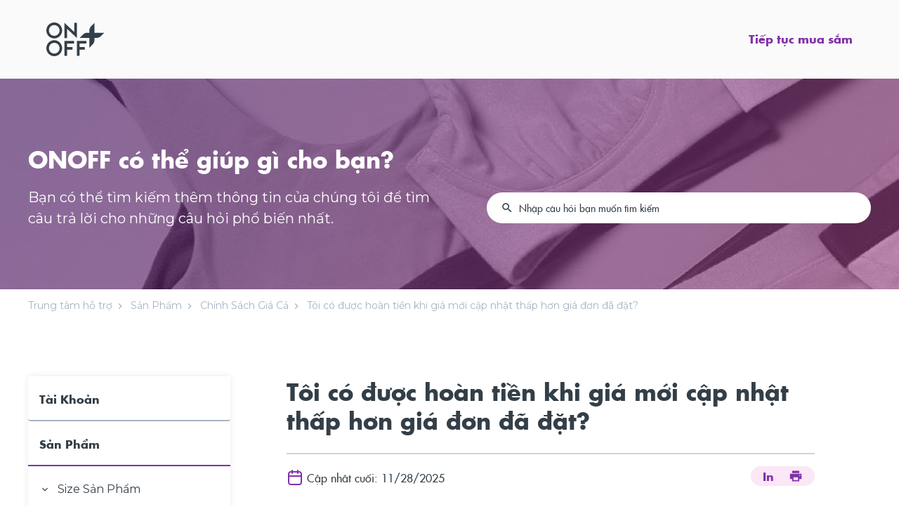

--- FILE ---
content_type: text/html; charset=UTF-8
request_url: https://onoff.vn/blog/faq/gia-moi-cap-nhat-thap-hon-gia-ma-toi-da-xac-nhan-tren-don-hang-truc-tuyen-thi-toi-co-duoc-hoan-tien-chenh-lech-khong/
body_size: 29072
content:
<!DOCTYPE html>
<html lang="en-US">
<head>
	<meta charset="UTF-8">
	<meta name="viewport" content="width=device-width, initial-scale=1.0, viewport-fit=cover" />		<meta name='robots' content='index, follow, max-image-preview:large, max-snippet:-1, max-video-preview:-1' />
	<style>img:is([sizes="auto" i], [sizes^="auto," i]) { contain-intrinsic-size: 3000px 1500px }</style>
	
	<!-- This site is optimized with the Yoast SEO plugin v26.4 - https://yoast.com/wordpress/plugins/seo/ -->
	<title>Tôi có được hoàn tiền khi giá mới cập nhật thấp hơn giá đơn đã đặt? - ONOFF</title>
	<meta name="description" content="Giá trị sản phẩm được tính theo thời điểm bạn đặt hàng. Trong trường hợp giá mới thấp hơn, bạn sẽ không được hoàn tiền chênh lệch nếu đã nhận hàng thành" />
	<link rel="canonical" href="https://onoff.vn/blog/faq/gia-moi-cap-nhat-thap-hon-gia-ma-toi-da-xac-nhan-tren-don-hang-truc-tuyen-thi-toi-co-duoc-hoan-tien-chenh-lech-khong/" />
	<meta property="og:locale" content="en_US" />
	<meta property="og:type" content="article" />
	<meta property="og:title" content="Tôi có được hoàn tiền khi giá mới cập nhật thấp hơn giá đơn đã đặt? - ONOFF" />
	<meta property="og:description" content="Giá trị sản phẩm được tính theo thời điểm bạn đặt hàng. Trong trường hợp giá mới thấp hơn, bạn sẽ không được hoàn tiền chênh lệch nếu đã nhận hàng thành" />
	<meta property="og:url" content="https://onoff.vn/blog/faq/gia-moi-cap-nhat-thap-hon-gia-ma-toi-da-xac-nhan-tren-don-hang-truc-tuyen-thi-toi-co-duoc-hoan-tien-chenh-lech-khong/" />
	<meta property="og:site_name" content="ONOFF" />
	<meta property="article:publisher" content="https://www.facebook.com/OnoffUnderwear" />
	<meta property="article:modified_time" content="2025-11-28T04:37:31+00:00" />
	<meta name="twitter:card" content="summary_large_image" />
	<meta name="twitter:site" content="@Onoffvn" />
	<meta name="twitter:label1" content="Est. reading time" />
	<meta name="twitter:data1" content="1 minute" />
	<script type="application/ld+json" class="yoast-schema-graph">{"@context":"https://schema.org","@graph":[{"@type":"WebPage","@id":"https://onoff.vn/blog/faq/gia-moi-cap-nhat-thap-hon-gia-ma-toi-da-xac-nhan-tren-don-hang-truc-tuyen-thi-toi-co-duoc-hoan-tien-chenh-lech-khong/","url":"https://onoff.vn/blog/faq/gia-moi-cap-nhat-thap-hon-gia-ma-toi-da-xac-nhan-tren-don-hang-truc-tuyen-thi-toi-co-duoc-hoan-tien-chenh-lech-khong/","name":"Tôi có được hoàn tiền khi giá mới cập nhật thấp hơn giá đơn đã đặt? - ONOFF","isPartOf":{"@id":"https://onoff.vn/blog/#website"},"datePublished":"2023-12-18T05:12:28+00:00","dateModified":"2025-11-28T04:37:31+00:00","description":"Giá trị sản phẩm được tính theo thời điểm bạn đặt hàng. Trong trường hợp giá mới thấp hơn, bạn sẽ không được hoàn tiền chênh lệch nếu đã nhận hàng thành","breadcrumb":{"@id":"https://onoff.vn/blog/faq/gia-moi-cap-nhat-thap-hon-gia-ma-toi-da-xac-nhan-tren-don-hang-truc-tuyen-thi-toi-co-duoc-hoan-tien-chenh-lech-khong/#breadcrumb"},"inLanguage":"en-US","potentialAction":[{"@type":"ReadAction","target":["https://onoff.vn/blog/faq/gia-moi-cap-nhat-thap-hon-gia-ma-toi-da-xac-nhan-tren-don-hang-truc-tuyen-thi-toi-co-duoc-hoan-tien-chenh-lech-khong/"]}]},{"@type":"BreadcrumbList","@id":"https://onoff.vn/blog/faq/gia-moi-cap-nhat-thap-hon-gia-ma-toi-da-xac-nhan-tren-don-hang-truc-tuyen-thi-toi-co-duoc-hoan-tien-chenh-lech-khong/#breadcrumb","itemListElement":[{"@type":"ListItem","position":1,"name":"Blog","item":"https://onoff.vn/blog/"},{"@type":"ListItem","position":2,"name":"Knowledge Base","item":"https://onoff.vn/blog/faq-archive/"},{"@type":"ListItem","position":3,"name":"Tôi có được hoàn tiền khi giá mới cập nhật thấp hơn giá đơn đã đặt?"}]},{"@type":"WebSite","@id":"https://onoff.vn/blog/#website","url":"https://onoff.vn/blog/","name":"ONOFF","description":"Blog tin tức thời trang","publisher":{"@id":"https://onoff.vn/blog/#organization"},"potentialAction":[{"@type":"SearchAction","target":{"@type":"EntryPoint","urlTemplate":"https://onoff.vn/blog/?s={search_term_string}"},"query-input":{"@type":"PropertyValueSpecification","valueRequired":true,"valueName":"search_term_string"}}],"inLanguage":"en-US"},{"@type":"Organization","@id":"https://onoff.vn/blog/#organization","name":"%%sitename%%","url":"https://onoff.vn/blog/","logo":{"@type":"ImageObject","inLanguage":"en-US","@id":"https://onoff.vn/blog/#/schema/logo/image/","url":"https://onoff.vn/blog/wp-content/uploads/2024/01/logo.svg","contentUrl":"https://onoff.vn/blog/wp-content/uploads/2024/01/logo.svg","width":84,"height":48,"caption":"%%sitename%%"},"image":{"@id":"https://onoff.vn/blog/#/schema/logo/image/"},"sameAs":["https://www.facebook.com/OnoffUnderwear","https://x.com/Onoffvn","https://www.instagram.com/onoff.vn/","https://www.linkedin.com/company/onoffunderwear"]}]}</script>
	<!-- / Yoast SEO plugin. -->


<link rel='dns-prefetch' href='//onoff.vn' />
<link rel='dns-prefetch' href='//fonts.googleapis.com' />
<link rel="alternate" type="application/rss+xml" title="ONOFF &raquo; Feed" href="https://onoff.vn/blog/feed/" />
<link rel="alternate" type="application/rss+xml" title="ONOFF &raquo; Comments Feed" href="https://onoff.vn/blog/comments/feed/" />
<script type="text/javascript">
/* <![CDATA[ */
window._wpemojiSettings = {"baseUrl":"https:\/\/s.w.org\/images\/core\/emoji\/16.0.1\/72x72\/","ext":".png","svgUrl":"https:\/\/s.w.org\/images\/core\/emoji\/16.0.1\/svg\/","svgExt":".svg","source":{"concatemoji":"https:\/\/onoff.vn\/blog\/wp-includes\/js\/wp-emoji-release.min.js?ver=6.8.3"}};
/*! This file is auto-generated */
!function(s,n){var o,i,e;function c(e){try{var t={supportTests:e,timestamp:(new Date).valueOf()};sessionStorage.setItem(o,JSON.stringify(t))}catch(e){}}function p(e,t,n){e.clearRect(0,0,e.canvas.width,e.canvas.height),e.fillText(t,0,0);var t=new Uint32Array(e.getImageData(0,0,e.canvas.width,e.canvas.height).data),a=(e.clearRect(0,0,e.canvas.width,e.canvas.height),e.fillText(n,0,0),new Uint32Array(e.getImageData(0,0,e.canvas.width,e.canvas.height).data));return t.every(function(e,t){return e===a[t]})}function u(e,t){e.clearRect(0,0,e.canvas.width,e.canvas.height),e.fillText(t,0,0);for(var n=e.getImageData(16,16,1,1),a=0;a<n.data.length;a++)if(0!==n.data[a])return!1;return!0}function f(e,t,n,a){switch(t){case"flag":return n(e,"\ud83c\udff3\ufe0f\u200d\u26a7\ufe0f","\ud83c\udff3\ufe0f\u200b\u26a7\ufe0f")?!1:!n(e,"\ud83c\udde8\ud83c\uddf6","\ud83c\udde8\u200b\ud83c\uddf6")&&!n(e,"\ud83c\udff4\udb40\udc67\udb40\udc62\udb40\udc65\udb40\udc6e\udb40\udc67\udb40\udc7f","\ud83c\udff4\u200b\udb40\udc67\u200b\udb40\udc62\u200b\udb40\udc65\u200b\udb40\udc6e\u200b\udb40\udc67\u200b\udb40\udc7f");case"emoji":return!a(e,"\ud83e\udedf")}return!1}function g(e,t,n,a){var r="undefined"!=typeof WorkerGlobalScope&&self instanceof WorkerGlobalScope?new OffscreenCanvas(300,150):s.createElement("canvas"),o=r.getContext("2d",{willReadFrequently:!0}),i=(o.textBaseline="top",o.font="600 32px Arial",{});return e.forEach(function(e){i[e]=t(o,e,n,a)}),i}function t(e){var t=s.createElement("script");t.src=e,t.defer=!0,s.head.appendChild(t)}"undefined"!=typeof Promise&&(o="wpEmojiSettingsSupports",i=["flag","emoji"],n.supports={everything:!0,everythingExceptFlag:!0},e=new Promise(function(e){s.addEventListener("DOMContentLoaded",e,{once:!0})}),new Promise(function(t){var n=function(){try{var e=JSON.parse(sessionStorage.getItem(o));if("object"==typeof e&&"number"==typeof e.timestamp&&(new Date).valueOf()<e.timestamp+604800&&"object"==typeof e.supportTests)return e.supportTests}catch(e){}return null}();if(!n){if("undefined"!=typeof Worker&&"undefined"!=typeof OffscreenCanvas&&"undefined"!=typeof URL&&URL.createObjectURL&&"undefined"!=typeof Blob)try{var e="postMessage("+g.toString()+"("+[JSON.stringify(i),f.toString(),p.toString(),u.toString()].join(",")+"));",a=new Blob([e],{type:"text/javascript"}),r=new Worker(URL.createObjectURL(a),{name:"wpTestEmojiSupports"});return void(r.onmessage=function(e){c(n=e.data),r.terminate(),t(n)})}catch(e){}c(n=g(i,f,p,u))}t(n)}).then(function(e){for(var t in e)n.supports[t]=e[t],n.supports.everything=n.supports.everything&&n.supports[t],"flag"!==t&&(n.supports.everythingExceptFlag=n.supports.everythingExceptFlag&&n.supports[t]);n.supports.everythingExceptFlag=n.supports.everythingExceptFlag&&!n.supports.flag,n.DOMReady=!1,n.readyCallback=function(){n.DOMReady=!0}}).then(function(){return e}).then(function(){var e;n.supports.everything||(n.readyCallback(),(e=n.source||{}).concatemoji?t(e.concatemoji):e.wpemoji&&e.twemoji&&(t(e.twemoji),t(e.wpemoji)))}))}((window,document),window._wpemojiSettings);
/* ]]> */
</script>
<style id='wp-emoji-styles-inline-css' type='text/css'>

	img.wp-smiley, img.emoji {
		display: inline !important;
		border: none !important;
		box-shadow: none !important;
		height: 1em !important;
		width: 1em !important;
		margin: 0 0.07em !important;
		vertical-align: -0.1em !important;
		background: none !important;
		padding: 0 !important;
	}
</style>
<link rel='stylesheet' id='wp-block-library-css' href='https://onoff.vn/blog/wp-includes/css/dist/block-library/style.min.css?ver=6.8.3' type='text/css' media='all' />
<style id='classic-theme-styles-inline-css' type='text/css'>
/*! This file is auto-generated */
.wp-block-button__link{color:#fff;background-color:#32373c;border-radius:9999px;box-shadow:none;text-decoration:none;padding:calc(.667em + 2px) calc(1.333em + 2px);font-size:1.125em}.wp-block-file__button{background:#32373c;color:#fff;text-decoration:none}
</style>
<style id='global-styles-inline-css' type='text/css'>
:root{--wp--preset--aspect-ratio--square: 1;--wp--preset--aspect-ratio--4-3: 4/3;--wp--preset--aspect-ratio--3-4: 3/4;--wp--preset--aspect-ratio--3-2: 3/2;--wp--preset--aspect-ratio--2-3: 2/3;--wp--preset--aspect-ratio--16-9: 16/9;--wp--preset--aspect-ratio--9-16: 9/16;--wp--preset--color--black: #000000;--wp--preset--color--cyan-bluish-gray: #abb8c3;--wp--preset--color--white: #ffffff;--wp--preset--color--pale-pink: #f78da7;--wp--preset--color--vivid-red: #cf2e2e;--wp--preset--color--luminous-vivid-orange: #ff6900;--wp--preset--color--luminous-vivid-amber: #fcb900;--wp--preset--color--light-green-cyan: #7bdcb5;--wp--preset--color--vivid-green-cyan: #00d084;--wp--preset--color--pale-cyan-blue: #8ed1fc;--wp--preset--color--vivid-cyan-blue: #0693e3;--wp--preset--color--vivid-purple: #9b51e0;--wp--preset--gradient--vivid-cyan-blue-to-vivid-purple: linear-gradient(135deg,rgba(6,147,227,1) 0%,rgb(155,81,224) 100%);--wp--preset--gradient--light-green-cyan-to-vivid-green-cyan: linear-gradient(135deg,rgb(122,220,180) 0%,rgb(0,208,130) 100%);--wp--preset--gradient--luminous-vivid-amber-to-luminous-vivid-orange: linear-gradient(135deg,rgba(252,185,0,1) 0%,rgba(255,105,0,1) 100%);--wp--preset--gradient--luminous-vivid-orange-to-vivid-red: linear-gradient(135deg,rgba(255,105,0,1) 0%,rgb(207,46,46) 100%);--wp--preset--gradient--very-light-gray-to-cyan-bluish-gray: linear-gradient(135deg,rgb(238,238,238) 0%,rgb(169,184,195) 100%);--wp--preset--gradient--cool-to-warm-spectrum: linear-gradient(135deg,rgb(74,234,220) 0%,rgb(151,120,209) 20%,rgb(207,42,186) 40%,rgb(238,44,130) 60%,rgb(251,105,98) 80%,rgb(254,248,76) 100%);--wp--preset--gradient--blush-light-purple: linear-gradient(135deg,rgb(255,206,236) 0%,rgb(152,150,240) 100%);--wp--preset--gradient--blush-bordeaux: linear-gradient(135deg,rgb(254,205,165) 0%,rgb(254,45,45) 50%,rgb(107,0,62) 100%);--wp--preset--gradient--luminous-dusk: linear-gradient(135deg,rgb(255,203,112) 0%,rgb(199,81,192) 50%,rgb(65,88,208) 100%);--wp--preset--gradient--pale-ocean: linear-gradient(135deg,rgb(255,245,203) 0%,rgb(182,227,212) 50%,rgb(51,167,181) 100%);--wp--preset--gradient--electric-grass: linear-gradient(135deg,rgb(202,248,128) 0%,rgb(113,206,126) 100%);--wp--preset--gradient--midnight: linear-gradient(135deg,rgb(2,3,129) 0%,rgb(40,116,252) 100%);--wp--preset--font-size--small: 13px;--wp--preset--font-size--medium: 20px;--wp--preset--font-size--large: 36px;--wp--preset--font-size--x-large: 42px;--wp--preset--spacing--20: 0.44rem;--wp--preset--spacing--30: 0.67rem;--wp--preset--spacing--40: 1rem;--wp--preset--spacing--50: 1.5rem;--wp--preset--spacing--60: 2.25rem;--wp--preset--spacing--70: 3.38rem;--wp--preset--spacing--80: 5.06rem;--wp--preset--shadow--natural: 6px 6px 9px rgba(0, 0, 0, 0.2);--wp--preset--shadow--deep: 12px 12px 50px rgba(0, 0, 0, 0.4);--wp--preset--shadow--sharp: 6px 6px 0px rgba(0, 0, 0, 0.2);--wp--preset--shadow--outlined: 6px 6px 0px -3px rgba(255, 255, 255, 1), 6px 6px rgba(0, 0, 0, 1);--wp--preset--shadow--crisp: 6px 6px 0px rgba(0, 0, 0, 1);}:where(.is-layout-flex){gap: 0.5em;}:where(.is-layout-grid){gap: 0.5em;}body .is-layout-flex{display: flex;}.is-layout-flex{flex-wrap: wrap;align-items: center;}.is-layout-flex > :is(*, div){margin: 0;}body .is-layout-grid{display: grid;}.is-layout-grid > :is(*, div){margin: 0;}:where(.wp-block-columns.is-layout-flex){gap: 2em;}:where(.wp-block-columns.is-layout-grid){gap: 2em;}:where(.wp-block-post-template.is-layout-flex){gap: 1.25em;}:where(.wp-block-post-template.is-layout-grid){gap: 1.25em;}.has-black-color{color: var(--wp--preset--color--black) !important;}.has-cyan-bluish-gray-color{color: var(--wp--preset--color--cyan-bluish-gray) !important;}.has-white-color{color: var(--wp--preset--color--white) !important;}.has-pale-pink-color{color: var(--wp--preset--color--pale-pink) !important;}.has-vivid-red-color{color: var(--wp--preset--color--vivid-red) !important;}.has-luminous-vivid-orange-color{color: var(--wp--preset--color--luminous-vivid-orange) !important;}.has-luminous-vivid-amber-color{color: var(--wp--preset--color--luminous-vivid-amber) !important;}.has-light-green-cyan-color{color: var(--wp--preset--color--light-green-cyan) !important;}.has-vivid-green-cyan-color{color: var(--wp--preset--color--vivid-green-cyan) !important;}.has-pale-cyan-blue-color{color: var(--wp--preset--color--pale-cyan-blue) !important;}.has-vivid-cyan-blue-color{color: var(--wp--preset--color--vivid-cyan-blue) !important;}.has-vivid-purple-color{color: var(--wp--preset--color--vivid-purple) !important;}.has-black-background-color{background-color: var(--wp--preset--color--black) !important;}.has-cyan-bluish-gray-background-color{background-color: var(--wp--preset--color--cyan-bluish-gray) !important;}.has-white-background-color{background-color: var(--wp--preset--color--white) !important;}.has-pale-pink-background-color{background-color: var(--wp--preset--color--pale-pink) !important;}.has-vivid-red-background-color{background-color: var(--wp--preset--color--vivid-red) !important;}.has-luminous-vivid-orange-background-color{background-color: var(--wp--preset--color--luminous-vivid-orange) !important;}.has-luminous-vivid-amber-background-color{background-color: var(--wp--preset--color--luminous-vivid-amber) !important;}.has-light-green-cyan-background-color{background-color: var(--wp--preset--color--light-green-cyan) !important;}.has-vivid-green-cyan-background-color{background-color: var(--wp--preset--color--vivid-green-cyan) !important;}.has-pale-cyan-blue-background-color{background-color: var(--wp--preset--color--pale-cyan-blue) !important;}.has-vivid-cyan-blue-background-color{background-color: var(--wp--preset--color--vivid-cyan-blue) !important;}.has-vivid-purple-background-color{background-color: var(--wp--preset--color--vivid-purple) !important;}.has-black-border-color{border-color: var(--wp--preset--color--black) !important;}.has-cyan-bluish-gray-border-color{border-color: var(--wp--preset--color--cyan-bluish-gray) !important;}.has-white-border-color{border-color: var(--wp--preset--color--white) !important;}.has-pale-pink-border-color{border-color: var(--wp--preset--color--pale-pink) !important;}.has-vivid-red-border-color{border-color: var(--wp--preset--color--vivid-red) !important;}.has-luminous-vivid-orange-border-color{border-color: var(--wp--preset--color--luminous-vivid-orange) !important;}.has-luminous-vivid-amber-border-color{border-color: var(--wp--preset--color--luminous-vivid-amber) !important;}.has-light-green-cyan-border-color{border-color: var(--wp--preset--color--light-green-cyan) !important;}.has-vivid-green-cyan-border-color{border-color: var(--wp--preset--color--vivid-green-cyan) !important;}.has-pale-cyan-blue-border-color{border-color: var(--wp--preset--color--pale-cyan-blue) !important;}.has-vivid-cyan-blue-border-color{border-color: var(--wp--preset--color--vivid-cyan-blue) !important;}.has-vivid-purple-border-color{border-color: var(--wp--preset--color--vivid-purple) !important;}.has-vivid-cyan-blue-to-vivid-purple-gradient-background{background: var(--wp--preset--gradient--vivid-cyan-blue-to-vivid-purple) !important;}.has-light-green-cyan-to-vivid-green-cyan-gradient-background{background: var(--wp--preset--gradient--light-green-cyan-to-vivid-green-cyan) !important;}.has-luminous-vivid-amber-to-luminous-vivid-orange-gradient-background{background: var(--wp--preset--gradient--luminous-vivid-amber-to-luminous-vivid-orange) !important;}.has-luminous-vivid-orange-to-vivid-red-gradient-background{background: var(--wp--preset--gradient--luminous-vivid-orange-to-vivid-red) !important;}.has-very-light-gray-to-cyan-bluish-gray-gradient-background{background: var(--wp--preset--gradient--very-light-gray-to-cyan-bluish-gray) !important;}.has-cool-to-warm-spectrum-gradient-background{background: var(--wp--preset--gradient--cool-to-warm-spectrum) !important;}.has-blush-light-purple-gradient-background{background: var(--wp--preset--gradient--blush-light-purple) !important;}.has-blush-bordeaux-gradient-background{background: var(--wp--preset--gradient--blush-bordeaux) !important;}.has-luminous-dusk-gradient-background{background: var(--wp--preset--gradient--luminous-dusk) !important;}.has-pale-ocean-gradient-background{background: var(--wp--preset--gradient--pale-ocean) !important;}.has-electric-grass-gradient-background{background: var(--wp--preset--gradient--electric-grass) !important;}.has-midnight-gradient-background{background: var(--wp--preset--gradient--midnight) !important;}.has-small-font-size{font-size: var(--wp--preset--font-size--small) !important;}.has-medium-font-size{font-size: var(--wp--preset--font-size--medium) !important;}.has-large-font-size{font-size: var(--wp--preset--font-size--large) !important;}.has-x-large-font-size{font-size: var(--wp--preset--font-size--x-large) !important;}
:where(.wp-block-post-template.is-layout-flex){gap: 1.25em;}:where(.wp-block-post-template.is-layout-grid){gap: 1.25em;}
:where(.wp-block-columns.is-layout-flex){gap: 2em;}:where(.wp-block-columns.is-layout-grid){gap: 2em;}
:root :where(.wp-block-pullquote){font-size: 1.5em;line-height: 1.6;}
</style>
<link rel='stylesheet' id='asea-public-styles-css' href='https://onoff.vn/blog/wp-content/plugins/echo-advanced-search/css/public-styles.min.css?ver=2.31.3' type='text/css' media='all' />
<link rel='stylesheet' id='eprf-public-styles-css' href='https://onoff.vn/blog/wp-content/plugins/echo-article-rating-and-feedback/css/public-styles.min.css?ver=2.0.2' type='text/css' media='all' />
<link rel='stylesheet' id='elay-public-modular-styles-css' href='https://onoff.vn/blog/wp-content/plugins/echo-elegant-layouts/css/public-modular-styles.min.css?ver=2.15.3' type='text/css' media='all' />
<link rel='stylesheet' id='otello-fonts-css' href='https://fonts.googleapis.com/css?family=Italiana%3A400%2C&#038;ver=1.0.2' type='text/css' media='all' />
<link rel='stylesheet' id='elementor-frontend-css' href='https://onoff.vn/blog/wp-content/uploads/elementor/css/custom-frontend.min.css?ver=1764131202' type='text/css' media='all' />
<link rel='stylesheet' id='elementor-post-8609-css' href='https://onoff.vn/blog/wp-content/uploads/elementor/css/post-8609.css?ver=1764131203' type='text/css' media='all' />
<link rel='stylesheet' id='neuron-frontend-css' href='https://onoff.vn/blog/wp-content/uploads/elementor/css/neuron-frontend.css?ver=1764131203' type='text/css' media='all' />
<style id='neuron-frontend-inline-css' type='text/css'>
.elementor-app-iframe { display: none !important; } .e-route-app { overflow: scroll !important; } 
</style>
<link rel='stylesheet' id='neuron-icons-css' href='https://onoff.vn/blog/wp-content/plugins/neuron-builder/assets/fonts/n-icons/n-icons.css?ver=1.0.8.1' type='text/css' media='all' />
<link rel='stylesheet' id='elementor-post-8663-css' href='https://onoff.vn/blog/wp-content/uploads/elementor/css/post-8663.css?ver=1766138409' type='text/css' media='all' />
<link rel='stylesheet' id='elementor-post-8648-css' href='https://onoff.vn/blog/wp-content/uploads/elementor/css/post-8648.css?ver=1764670357' type='text/css' media='all' />
<link rel='stylesheet' id='otello-style-css' href='https://onoff.vn/blog/wp-content/themes/otello/style.css?ver=1.0.4' type='text/css' media='all' />
<link rel='stylesheet' id='otello-child-style-css' href='https://onoff.vn/blog/wp-content/themes/otello-child/style.css?ver=1.0.4' type='text/css' media='all' />
<link rel='stylesheet' id='epkb-icon-fonts-css' href='https://onoff.vn/blog/wp-content/plugins/echo-knowledge-base/css/epkb-icon-fonts.min.css?ver=11.30.2' type='text/css' media='all' />
<link rel='stylesheet' id='epkb-ap-frontend-layout-vital-css' href='https://onoff.vn/blog/wp-content/plugins/echo-knowledge-base/css/ap-frontend-layout-vital.min.css?ver=11.30.2' type='text/css' media='all' />
<link rel='stylesheet' id='epkb-ap-frontend-layout-css' href='https://onoff.vn/blog/wp-content/plugins/echo-knowledge-base/css/ap-frontend-layout.min.css?ver=11.30.2' type='text/css' media='all' />
<style id='epkb-ap-frontend-layout-inline-css' type='text/css'>
 #epkb-sidebar-container-v2 .epkb-category-level-2-3 .epkb-category-level-2-3__cat-name{font-family:inherit;font-weight:inherit;font-size:inherit;color:#868686!important;}#wpadminbar #wp-admin-bar-epkb-edit-mode-button>.ab-item:before{content:"\f118";top:2px;float:left;font:normal 20px/1 dashicons;speak:none;padding:4px 0;-webkit-font-smoothing:antialiased;-moz-osx-font-smoothing:grayscale;background-image:none !important;margin-right:6px;color:#4391F3;}#wpadminbar #wp-admin-bar-epkb-edit-mode-button>.ab-item:hover:before{color:#4391F3;}#elay-content-container .elay-articles .active{background-color:#e8e8e8 !important;border-radius:4px;padding-left:5px !important;padding-right:5px !important;margin-left:-5px !important;}#elay-content-container .elay-articles .active span{color:#000000 !important;}#elay-content-container .elay-articles .active i{color:#000000 !important;}
</style>
<link rel='stylesheet' id='elementor-gf-montserrat-css' href='https://fonts.googleapis.com/css?family=Montserrat:100,100italic,200,200italic,300,300italic,400,400italic,500,500italic,600,600italic,700,700italic,800,800italic,900,900italic&#038;display=swap' type='text/css' media='all' />
<script type="text/javascript" src="https://onoff.vn/blog/wp-includes/js/jquery/jquery.min.js?ver=3.7.1" id="jquery-core-js"></script>
<script type="text/javascript" src="https://onoff.vn/blog/wp-includes/js/jquery/jquery-migrate.min.js?ver=3.4.1" id="jquery-migrate-js"></script>
<script type="text/javascript" src="https://onoff.vn/blog/wp-includes/js/jquery/ui/core.min.js?ver=1.13.3" id="jquery-ui-core-js"></script>
<script type="text/javascript" src="https://onoff.vn/blog/wp-includes/js/jquery/ui/menu.min.js?ver=1.13.3" id="jquery-ui-menu-js"></script>
<script type="text/javascript" src="https://onoff.vn/blog/wp-includes/js/dist/dom-ready.min.js?ver=f77871ff7694fffea381" id="wp-dom-ready-js"></script>
<script type="text/javascript" src="https://onoff.vn/blog/wp-includes/js/dist/hooks.min.js?ver=4d63a3d491d11ffd8ac6" id="wp-hooks-js"></script>
<script type="text/javascript" src="https://onoff.vn/blog/wp-includes/js/dist/i18n.min.js?ver=5e580eb46a90c2b997e6" id="wp-i18n-js"></script>
<script type="text/javascript" id="wp-i18n-js-after">
/* <![CDATA[ */
wp.i18n.setLocaleData( { 'text direction\u0004ltr': [ 'ltr' ] } );
/* ]]> */
</script>
<script type="text/javascript" src="https://onoff.vn/blog/wp-includes/js/dist/a11y.min.js?ver=3156534cc54473497e14" id="wp-a11y-js"></script>
<script type="text/javascript" src="https://onoff.vn/blog/wp-content/plugins/echo-advanced-search/js/asea-jquery-ui-autocomplete.min.js?ver=2.31.3" id="asea-jquery-ui-autocomplete-js"></script>
<script type="text/javascript" id="asea-public-scripts-js-extra">
/* <![CDATA[ */
var asea_vars = {"ajaxurl":"\/blog\/wp-admin\/admin-ajax.php","msg_try_again":"Please try again later.","error_occurred":"Error occurred (16)","not_saved":"Error occurred - configuration NOT saved (6).","unknown_error":"Unknown error (17)","reload_try_again":"Please reload the page and try again.","save_config":"Saving configuration","input_required":"Input is required","advanced_search_auto_complete_wait":"1000"};
/* ]]> */
</script>
<script type="text/javascript" src="https://onoff.vn/blog/wp-content/plugins/echo-advanced-search/js/public-scripts.min.js?ver=2.31.3" id="asea-public-scripts-js"></script>
<script type="text/javascript" id="eprf-public-scripts-js-extra">
/* <![CDATA[ */
var eprf_vars = {"ajaxurl":"\/blog\/wp-admin\/admin-ajax.php","msg_try_again":"Please try again later.","error_occurred":"Error occurred (16)","not_saved":"Error occurred - configuration NOT saved (6).","unknown_error":"Unknown error (17)","reload_try_again":"Please reload the page and try again.","save_config":"Saving configuration","input_required":"Input is required","nonce":"b6ec7f403f"};
/* ]]> */
</script>
<script type="text/javascript" src="https://onoff.vn/blog/wp-content/plugins/echo-article-rating-and-feedback/js/public-scripts.min.js?ver=2.0.2" id="eprf-public-scripts-js"></script>
<script type="text/javascript" id="elay-public-scripts-js-extra">
/* <![CDATA[ */
var elay_vars = {"ajaxurl":"\/blog\/wp-admin\/admin-ajax.php","msg_try_again":"Please try again later.","error_occurred":"Error occurred (16)","not_saved":"Error occurred - configuration NOT saved (6).","unknown_error":"Unknown error (17)","reload_try_again":"Please reload the page and try again.","save_config":"Saving configuration","input_required":"Input is required","nonce":"02efa12691"};
/* ]]> */
</script>
<script type="text/javascript" src="https://onoff.vn/blog/wp-content/plugins/echo-elegant-layouts/js/public-scripts.min.js?ver=2.15.3" id="elay-public-scripts-js"></script>
<script type="text/javascript" id="epkb-public-scripts-js-extra">
/* <![CDATA[ */
var epkb_vars = {"ajaxurl":"\/blog\/wp-admin\/admin-ajax.php","msg_try_again":"Please try again later.","error_occurred":"Error occurred (1936)","not_saved":"Error occurred (2456)","unknown_error":"Unknown error (1247)","reload_try_again":"Please reload the page and try again.","save_config":"Saving configuration","input_required":"Input is required","load_template":"Loading Template...","nonce":"82b89048ea","toc_editor_msg":"The TOC is not displayed because there are no matching headers in the article."};
/* ]]> */
</script>
<script type="text/javascript" src="https://onoff.vn/blog/wp-content/plugins/echo-knowledge-base/js/public-scripts.min.js?ver=11.30.2" id="epkb-public-scripts-js"></script>
<link rel="https://api.w.org/" href="https://onoff.vn/blog/wp-json/" /><link rel="alternate" title="JSON" type="application/json" href="https://onoff.vn/blog/wp-json/wp/v2/epkb_post_type_1/8260" /><link rel="EditURI" type="application/rsd+xml" title="RSD" href="https://onoff.vn/blog/xmlrpc.php?rsd" />
<meta name="generator" content="WordPress 6.8.3" />
<link rel='shortlink' href='https://onoff.vn/blog/?p=8260' />
<link rel="alternate" title="oEmbed (JSON)" type="application/json+oembed" href="https://onoff.vn/blog/wp-json/oembed/1.0/embed?url=https%3A%2F%2Fonoff.vn%2Fblog%2Ffaq%2Fgia-moi-cap-nhat-thap-hon-gia-ma-toi-da-xac-nhan-tren-don-hang-truc-tuyen-thi-toi-co-duoc-hoan-tien-chenh-lech-khong%2F" />
<link rel="alternate" title="oEmbed (XML)" type="text/xml+oembed" href="https://onoff.vn/blog/wp-json/oembed/1.0/embed?url=https%3A%2F%2Fonoff.vn%2Fblog%2Ffaq%2Fgia-moi-cap-nhat-thap-hon-gia-ma-toi-da-xac-nhan-tren-don-hang-truc-tuyen-thi-toi-co-duoc-hoan-tien-chenh-lech-khong%2F&#038;format=xml" />


<!-- This site is optimized with the Schema plugin v1.7.9.6 - https://schema.press -->
<script type="application/ld+json">[{"@context":"http:\/\/schema.org\/","@type":"WPHeader","url":"https:\/\/onoff.vn\/blog","headline":"Tôi có được hoàn tiền khi giá mới cập nhật thấp hơn giá đơn đã đặt?","description":"Blog tin tức thời trang"},{"@context":"http:\/\/schema.org\/","@type":"WPFooter","url":"https:\/\/onoff.vn\/blog","headline":"Tôi có được hoàn tiền khi giá mới cập nhật thấp hơn giá đơn đã đặt?","description":"Blog tin tức thời trang","copyrightYear":"2023"}]</script>

  <!-- Google Tag Manager  -->
    <script>(function(w,d,s,l,i){w[l]=w[l]||[];w[l].push({'gtm.start':
    new Date().getTime(),event:'gtm.js'});var f=d.getElementsByTagName(s)[0],
    j=d.createElement(s),dl=l!='dataLayer'?'&l='+l:'';j.async=true;j.src=
    'https://www.googletagmanager.com/gtm.js?id='+i+dl;f.parentNode.insertBefore(j,f);
    })(window,document,'script','dataLayer','GTM-NCV6ZK8T');</script>
    <!-- End Google Tag Manager -->
    <!-- Facebook Pixel Code -->
    <script>
    !function(f,b,e,v,n,t,s)
    {if(f.fbq)return;n=f.fbq=function(){n.callMethod?
    n.callMethod.apply(n,arguments):n.queue.push(arguments)};
    if(!f._fbq)f._fbq=n;n.push=n;n.loaded=!0;n.version='2.0';
    n.queue=[];t=b.createElement(e);t.async=!0;
    t.src=v;s=b.getElementsByTagName(e)[0];
    s.parentNode.insertBefore(t,s)}(window,document,'script',
    'https://connect.facebook.net/en_US/fbevents.js');
     fbq('init', '769014899948624'); 
    fbq('track', 'PageView');
    </script>
    <noscript>
     <img height="1" width="1" 
    src="https://www.facebook.com/tr?id=769014899948624&ev=PageView
    &noscript=1"/>
    </noscript>
    <meta name="generator" content="Elementor 3.33.2; features: e_font_icon_svg, additional_custom_breakpoints; settings: css_print_method-external, google_font-enabled, font_display-swap">
<style type="text/css">.recentcomments a{display:inline !important;padding:0 !important;margin:0 !important;}</style>			<style>
				.e-con.e-parent:nth-of-type(n+4):not(.e-lazyloaded):not(.e-no-lazyload),
				.e-con.e-parent:nth-of-type(n+4):not(.e-lazyloaded):not(.e-no-lazyload) * {
					background-image: none !important;
				}
				@media screen and (max-height: 1024px) {
					.e-con.e-parent:nth-of-type(n+3):not(.e-lazyloaded):not(.e-no-lazyload),
					.e-con.e-parent:nth-of-type(n+3):not(.e-lazyloaded):not(.e-no-lazyload) * {
						background-image: none !important;
					}
				}
				@media screen and (max-height: 640px) {
					.e-con.e-parent:nth-of-type(n+2):not(.e-lazyloaded):not(.e-no-lazyload),
					.e-con.e-parent:nth-of-type(n+2):not(.e-lazyloaded):not(.e-no-lazyload) * {
						background-image: none !important;
					}
				}
			</style>
			

<!-- This site is optimized with the Schema plugin v1.7.9.6 - https://schema.press -->
<script type="application/ld+json">{
    "@context": "http://schema.org",
    "@type": "BreadcrumbList",
    "itemListElement": [
        {
            "@type": "ListItem",
            "position": 1,
            "item": {
                "@id": "https://onoff.vn/blog",
                "name": "Home"
            }
        },
        {
            "@type": "ListItem",
            "position": 2,
            "item": {
                "@id": "https://onoff.vn/blog/faq-archive/",
                "name": "Knowledge Base"
            }
        },
        {
            "@type": "ListItem",
            "position": 3,
            "item": {
                "@id": "https://onoff.vn/blog/faq/gia-moi-cap-nhat-thap-hon-gia-ma-toi-da-xac-nhan-tren-don-hang-truc-tuyen-thi-toi-co-duoc-hoan-tien-chenh-lech-khong/",
                "name": "T\u00f4i c\u00f3 \u0111\u01b0\u1ee3c ho\u00e0n ti\u1ec1n khi gi\u00e1 m\u1edbi c\u1eadp nh\u1eadt th\u1ea5p h\u01a1n gi\u00e1 \u0111\u01a1n \u0111\u00e3 \u0111\u1eb7t?"
            }
        }
    ]
}</script>

<link rel="icon" href="https://onoff.vn/blog/wp-content/uploads/2024/12/cropped-android-icon-72x72-1-32x32.png" sizes="32x32" />
<link rel="icon" href="https://onoff.vn/blog/wp-content/uploads/2024/12/cropped-android-icon-72x72-1-192x192.png" sizes="192x192" />
<link rel="apple-touch-icon" href="https://onoff.vn/blog/wp-content/uploads/2024/12/cropped-android-icon-72x72-1-180x180.png" />
<meta name="msapplication-TileImage" content="https://onoff.vn/blog/wp-content/uploads/2024/12/cropped-android-icon-72x72-1-270x270.png" />
		<style type="text/css" id="wp-custom-css">
			@media(max-width: 1400px)  {
		.elementor-location-header .m-neuron-nav-menu > ul > li {
			margin: 0 24px 0 0 !important;
		}
	}		</style>
		</head>
<body class="wp-singular epkb_post_type_1-template-default single single-epkb_post_type_1 postid-8260 wp-custom-logo wp-theme-otello wp-child-theme-otello-child eckb-front-end-body elementor-default elementor-kit-8609">

		<div data-elementor-type="header" data-elementor-id="8663" class="elementor elementor-8663 elementor-location-header">
		<div class="elementor-section-wrap">
			<div class="elementor-element elementor-element-21996d75 elementor-hidden-tablet elementor-hidden-mobile e-flex e-con-boxed e-con e-parent" data-id="21996d75" data-element_type="container">
					<div class="e-con-inner">
		<div class="elementor-element elementor-element-48debd73 e-con-full e-flex e-con e-child" data-id="48debd73" data-element_type="container">
				<div class="elementor-element elementor-element-6abe5afb elementor-widget elementor-widget-neuron-site-logo elementor-widget-image" data-id="6abe5afb" data-element_type="widget" data-widget_type="neuron-site-logo.default">
				<div class="elementor-widget-container">
																<a href="https://onoff.vn/blog">
							<img width="84" height="48" src="https://onoff.vn/blog/wp-content/uploads/2024/01/logo.svg" class="attachment-full size-full wp-image-8686" alt="" />								</a>
															</div>
				</div>
				</div>
		<div class="elementor-element elementor-element-76de84f5 e-con-full e-flex e-con e-child" data-id="76de84f5" data-element_type="container">
				<div class="elementor-element elementor-element-2f4e3a16 elementor-align-right elementor-widget elementor-widget-button" data-id="2f4e3a16" data-element_type="widget" data-widget_type="button.default">
				<div class="elementor-widget-container">
									<div class="elementor-button-wrapper">
					<a class="elementor-button elementor-button-link elementor-size-sm" href="https://onoff.vn/">
						<span class="elementor-button-content-wrapper">
									<span class="elementor-button-text">Tiếp tục mua sắm</span>
					</span>
					</a>
				</div>
								</div>
				</div>
				</div>
					</div>
				</div>
		<div class="elementor-element elementor-element-5c0d28a6 elementor-hidden-desktop e-flex e-con-boxed e-con e-parent" data-id="5c0d28a6" data-element_type="container">
					<div class="e-con-inner">
				<div class="elementor-element elementor-element-eaf273a elementor-widget elementor-widget-neuron-page-title elementor-page-title elementor-widget-heading" data-id="eaf273a" data-element_type="widget" data-widget_type="neuron-page-title.default">
				<div class="elementor-widget-container">
					<div class="elementor-heading-title elementor-size-default">Tôi có được hoàn tiền khi giá mới cập nhật thấp hơn giá đơn đã đặt?</div>				</div>
				</div>
				<div class="elementor-element elementor-element-407fbd1 elementor-hidden-desktop elementor-view-default elementor-widget elementor-widget-icon" data-id="407fbd1" data-element_type="widget" data-widget_type="icon.default">
				<div class="elementor-widget-container">
							<div class="elementor-icon-wrapper">
			<a class="elementor-icon" href="https://onoff.vn/blog/faq/">
			<svg xmlns="http://www.w3.org/2000/svg" width="24" height="24" viewBox="0 0 24 24" fill="none"><g id="arrow_back_ios" clip-path="url(#clip0_418_3512)"><path id="Vector" d="M17.5098 3.8701L15.7298 2.1001L5.83984 12.0001L15.7398 21.9001L17.5098 20.1301L9.37984 12.0001L17.5098 3.8701Z" fill="#333F48"></path></g><defs><clipPath id="clip0_418_3512"><rect width="24" height="24" fill="white"></rect></clipPath></defs></svg>			</a>
		</div>
						</div>
				</div>
					</div>
				</div>
				</div>
		</div>
		
	<div class="eckb-kb-template "  style="padding-top: 0px; padding-bottom: 0px; padding-left: 0px; padding-right: 0px; margin-top: 0px; margin-bottom: 50px; margin-left: 0px; margin-right: 0px;" >	      		<!-- Article Structure Version 2 Style -->

		<style> #eckb-article-page-container-v2{width:100%}#eckb-article-page-container-v2 #eckb-article-body{width:1140px}#eckb-article-page-container-v2 #eckb-article-body{grid-template-columns:20% 60% 20%;}@media only screen and (max-width:1025px){#eckb-article-page-container-v2{width:100%}#eckb-article-page-container-v2 #eckb-article-body{width:100%}#eckb-article-page-container-v2 #eckb-article-body{grid-template-columns:20% 60% 20%;}}#eckb-article-page-container-v2 #eckb-article-left-sidebar{padding:10px 10px 10px 10px;;background-color:#FFFFFF;margin-top:0px;}#eckb-article-page-container-v2 #eckb-article-content{padding:20px;;background-color:#FFFFFF;}.eckb-article-content-created-date-container,.eckb-article-content-last-updated-date-container,.eckb-article-content-author-container,.eckb-article-content-article-views-counter-container,.eckb-ach__article-meta__date-created,.eckb-ach__article-meta__author,.eckb-ach__article-meta__views_counter,.eckb-ach__article-meta__date-updated{color:#000000;font-size:14px !important;}#eckb-article-page-container-v2 #eckb-article-right-sidebar{padding:10px 10px 10px 10px;;background-color:#FFFFFF;margin-top:0px;}@media only screen and (max-width:768px){#eckb-article-page-container-v2{width:100%;}#eckb-article-page-container-v2 #eckb-article-content{grid-column-start:1;grid-column-end:4;}#eckb-article-page-container-v2 #eckb-article-left-sidebar{grid-column-start:1;grid-column-end:4;}#eckb-article-page-container-v2 #eckb-article-right-sidebar{grid-column-start:1;grid-column-end:4;}#eckb-article-page-container-v2 .eckb-article-toc{position:relative;float:left;width:100%;height:auto;top:0;}#eckb-article-page-container-v2 #eckb-article-body{display:flex;flex-direction:column;}#eckb-article-page-container-v2 #eckb-article-left-sidebar{order:3;margin-top:0px!important;}#eckb-article-page-container-v2 #eckb-article-content{order:2;}#eckb-article-page-container-v2 #eckb-article-right-sidebar{order:1;margin-top:0px!important;}}</style>    
		<div id="eckb-article-page-container-v2" class="eckb-article-page-content-counter eckb_ap_active_theme_otello " data-mobile_breakpoint="768">    <div id="eckb-article-header">
		<!-------- ASEA Main Container ----------->
		<div id="asea-doc-search-container" class=" asea-visibility-search-form-1 elay-advanced-search-container">

					<style> #asea-doc-search-container #asea-section-1 a{color:#eeee22}</style>   
			<!-------- ASEA Search Container # 1 ----------------->
			<section id="asea-section-1"  style="background-color: #f7941d; padding-top: 50px; padding-right: 0px; padding-bottom: 50px; padding-left: 0px; margin-top: 0px; margin-bottom: 40px;" >

				<!-------- ASEA Background Image Container ------>
				<div id="asea-search-background-image-1" ></div>

				<!-------- ASEA Gradient Container -------------->
				<div id="asea-search-gradient-1" ></div>

				<!-------- ASEA Pattern Container --------------->
				<div id="asea-search-pattern-1"  ></div>

				<!-------- ASEA Sub Section Container 1-1 --------------->
				<section id="asea-sub-section-1-1">			<style>#asea-search-title{color:#ffffff;padding-bottom:30px!important;font-size:36px !important;}</style>
			<div id="asea-search-title"> ONOFF có thể giúp gì cho bạn?</div>				<style>#asea-search-description-1{color:#ffffff;padding-top:20px!important;padding-bottom:20px!important;width:80%;font-size:16px !important;}</style>
			<p id="asea-search-description-1">Bạn có thể tìm kiếm thêm thông tin của chúng tôi để tìm câu trả lời cho những câu hỏi phổ biến nhất.</p>  </section>

				<!-------- ASEA Sub Section Container 1-2 --------------->
				<section id="asea-sub-section-1-2"><style>#asea-doc-search-container #asea_search_form #asea_search_results ul li a .eckb-article-title,#asea-doc-search-container #asea_search_form #asea_search_results ul li a .eckb-article-title .eckb-article-title-icon,#asea-doc-search-container #asea_search_form #asea_search_results #asea-all-search-results a{font-size:16px;}#asea-doc-search-container #asea-section-1 #asea_search_form #asea_search_results #asea-all-search-results a{color:#eeee22;}</style>
		<div id="asea-doc-search-box-container">

			<form id="asea_search_form"  style="width: 50%;"  class="asea-search" method="get" action="" role="search" aria-label="Search">

				<!----- Search Box ------>  				<style>#asea-doc-search-container #asea-doc-search-box-container #asea_search_form .asea-search-box{border-width:0px!important;border-radius:50px;font-size:18px !important;border-color:#CCCCCC!important;background-color:#FFFFFF!important;background:#FFFFFF;padding-left:30px!important;padding-right:30px!important;border-style:solid!important;box-shadow:0px 0px 0px 4px rgba(21,21,21,0.15);}#asea_advanced_search_terms{padding-top:10px!important;padding-bottom:10px!important;padding-left:15px!important;padding-right:15px!important;}</style>

				<div class="asea-search-box" ><div class="asea-search-box__icons-wrap" style="padding-top:10px;padding-bottom:10px;"><div class="asea-search-icon epkbfa epkbfa-search" style="font-size:18px;"></div></div>
					<input type="search"  id="asea_advanced_search_terms" name="kb-search" value=""
					       aria-autocomplete="list" autocapitalize="off" autocomplete="off" spellcheck="false"
					       aria-label="Nhập câu hỏi bạn muốn tìm kiếm"
						   aria-controls="asea_search_results"
					       data-language="en"
					       placeholder="Nhập câu hỏi bạn muốn tìm kiếm" />
					<input type="hidden" id="asea_kb_id" value="1"/>					<div class="asea-search-box__icons-wrap" style="padding-top:10px;padding-bottom:10px;"><div class="asea-search-box__loading-icon__wrap" style="width:18px;height:18px;margin-right:15px;"><div class="loading-spinner" style="width:18px;height:18px;"></div></div></div><div class="asea-search-filter-icon-container" style="font-size: 18px !important;padding-top:10px;padding-bottom:10px;color:#000000;background-color:#ffffff;"><span class="asea-search-filter-icon epkbfa epkbfa-chevron-down"></span></div>				</div>

				<!----- Search Box filter ------>
				<div class="asea-search-filter-container top"  style="max-width: 260px;" >

					<fieldset>
						<legend>Filter by categories</legend>
						<span id="asea-search-filter-clear-results">Clear Results</span>												 <div class="asea-filter-category-options-container">	
						 	<ul>						 	
								<li>    
									<div class="asea-filter-option">
										<label>
											<input class="asea-filter-option-input" name="cat-144" type="checkbox" value="144" autocomplete="off">
											<span class="asea-filter-option-label">Chính Sách Bảo Mật</span>
										</label>
									</div>                                
								</li>								
								<li>    
									<div class="asea-filter-option">
										<label>
											<input class="asea-filter-option-input" name="cat-153" type="checkbox" value="153" autocomplete="off">
											<span class="asea-filter-option-label">Chương Trình</span>
										</label>
									</div>                                
								</li>								
								<li>    
									<div class="asea-filter-option">
										<label>
											<input class="asea-filter-option-input" name="cat-154" type="checkbox" value="154" autocomplete="off">
											<span class="asea-filter-option-label">Đổi, Trả Hàng &amp; Hoàn Tiền</span>
										</label>
									</div>                                
								</li>								
								<li>    
									<div class="asea-filter-option">
										<label>
											<input class="asea-filter-option-input" name="cat-155" type="checkbox" value="155" autocomplete="off">
											<span class="asea-filter-option-label">Mua Hàng Trực Tuyến</span>
										</label>
									</div>                                
								</li>								
								<li>    
									<div class="asea-filter-option">
										<label>
											<input class="asea-filter-option-input" name="cat-148" type="checkbox" value="148" autocomplete="off">
											<span class="asea-filter-option-label">Sản Phẩm</span>
										</label>
									</div>                                
								</li>								
								<li>    
									<div class="asea-filter-option">
										<label>
											<input class="asea-filter-option-input" name="cat-147" type="checkbox" value="147" autocomplete="off">
											<span class="asea-filter-option-label">Tài Khoản</span>
										</label>
									</div>                                
								</li>								
								<li>    
									<div class="asea-filter-option">
										<label>
											<input class="asea-filter-option-input" name="cat-149" type="checkbox" value="149" autocomplete="off">
											<span class="asea-filter-option-label">Thanh Toán &amp; Hoá Đơn</span>
										</label>
									</div>                                
								</li>								
								<li>    
									<div class="asea-filter-option">
										<label>
											<input class="asea-filter-option-input" name="cat-150" type="checkbox" value="150" autocomplete="off">
											<span class="asea-filter-option-label">Thành Viên &amp; Quà Tặng</span>
										</label>
									</div>                                
								</li>								
								<li>    
									<div class="asea-filter-option">
										<label>
											<input class="asea-filter-option-input" name="cat-151" type="checkbox" value="151" autocomplete="off">
											<span class="asea-filter-option-label">Thông Tin Cửa Hàng, Liên Hệ</span>
										</label>
									</div>                                
								</li>								
								<li>    
									<div class="asea-filter-option">
										<label>
											<input class="asea-filter-option-input" name="cat-152" type="checkbox" value="152" autocomplete="off">
											<span class="asea-filter-option-label">Vận Chuyển</span>
										</label>
									</div>                                
								</li>								
							</ul>
						</div>
					</fieldset>
				</div>

				<!----- Search Box Results ------>
				<div id="asea_search_results" aria-live="polite"></div>

			</form>

		</div>		</section>

				<!-------- ASEA Sub Section Container 1-3 --------------->
				<section id="asea-sub-section-1-3"></section>

				<!-------- ASEA Sub Section Container 1-4 --------------->
				<section id="asea-sub-section-1-4"></section>

				<!-------- ASEA Sub Section Container 1-5 --------------->
				<section id="asea-sub-section-1-5"></section>

			</section>

		</div>		</div>


		   
		   <div id="eckb-article-content-breadcrumb-container-top">
<div class="eckb-breadcrumb"  style="padding-top: 0px; padding-right: 4px; padding-bottom: 0px; padding-left: 4px; margin-top: 0px; margin-right: 0px; margin-bottom: 0px; margin-left: 0px; font-size:14px;" >		<nav class="eckb-breadcrumb-outline" aria-label="Breadcrumb">
		<ul class="eckb-breadcrumb-nav">       <li  style="font-size:14px;" >	<span class="eckb-breadcrumb-link"><a tabindex="0" href="https://onoff.vn/blog/faq/"><span  style="color: #000000;"  >Trung tâm hỗ trợ</span></a><span class="eckb-breadcrumb-link-icon ep_font_icon_arrow_carrot_right" aria-hidden="true"></span>	</span></li><li  style="font-size:14px;" >	<span class="eckb-breadcrumb-link"><a tabindex="0" href="https://onoff.vn/blog/faq/category/san-pham/"><span  style="color: #000000;"  >Sản Phẩm</span></a><span class="eckb-breadcrumb-link-icon ep_font_icon_arrow_carrot_right" aria-hidden="true"></span>	</span></li><li  style="font-size:14px;" >	<span class="eckb-breadcrumb-link"><a tabindex="0" href="https://onoff.vn/blog/faq/category/san-pham/chinh-sach-gia-ca/"><span  style="color: #000000;"  >Chính Sách Giá Cả</span></a><span class="eckb-breadcrumb-link-icon ep_font_icon_arrow_carrot_right" aria-hidden="true"></span>	</span></li><li  style="font-size:14px;" >	<span class="eckb-breadcrumb-link"><span aria-current="page" style="color: #000000;"  >Tôi có được hoàn tiền khi giá mới cập nhật thấp hơn giá đơn đã đặt?</span>	</span></li>		</ul>
	</nav>

</div>          </div>			<div id="eckb-article-body">  <div id="eckb-article-left-sidebar">
		<style id="elay-advanced-style">

			/* Container */
			#elay-sidebar-container-v2,
			#epkb-ml-sidebar-layout #epkb-ml-sidebar-layout-inner {
				background-color:   #fdfdfd;				border-color:       #F7F7F7;				border-width:       1px;				border-radius:      5px;			}

			/* Category Heading */
			#elay-sidebar-container-v2 .elay-sidebar__cat__top-cat__heading-container,
            #epkb-ml-sidebar-layout #epkb-ml-sidebar-layout-inner .elay-sidebar__cat__top-cat__heading-container {
				text-align:                 left;				border-width:               1px;				padding-top:                8px;				padding-bottom:             8px;				padding-left:               8px;				padding-right:              8px;				border-bottom-color:        #CDCDCD;				background-color:           #f1f1f1;			}			
			/* First Category Heading */
			#elay-sidebar-container-v2 .elay-sidebar__cat__top-cat:first-child .elay-sidebar__cat__top-cat__heading-container,
            #epkb-ml-sidebar-layout #epkb-ml-sidebar-layout-inner .elay-sidebar__cat__top-cat:first-child .elay-sidebar__cat__top-cat__heading-container {
				border-top-left-radius:     5px;				border-top-right-radius:    5px;			}
			/* Last Category Heading */
			#elay-sidebar-container-v2 .elay-sidebar__cat__top-cat:last-child .elay-sidebar__cat__top-cat__heading-container,
            #epkb-ml-sidebar-layout #epkb-ml-sidebar-layout-inner .elay-sidebar__cat__top-cat:last-child .elay-sidebar__cat__top-cat__heading-container {
				border-bottom-left-radius:     5px;				border-bottom-right-radius:    5px;			}

			#elay-sidebar-container-v2 .elay-sidebar__heading__inner .elay-sidebar__heading__inner__name,
            #epkb-ml-sidebar-layout #epkb-ml-sidebar-layout-inner .elay-sidebar__heading__inner .elay-sidebar__heading__inner__name,
			#elay-sidebar-container-v2 .elay-sidebar__heading__inner .elay-sidebar__heading__inner__cat-name,
            #epkb-ml-sidebar-layout #epkb-ml-sidebar-layout-inner .elay-sidebar__heading__inner .elay-sidebar__heading__inner__cat-name,
			#elay-sidebar-container-v2 .elay-sidebar__heading__inner .elay-sidebar__heading__inner__name>a,
            #epkb-ml-sidebar-layout #epkb-ml-sidebar-layout-inner .elay-sidebar__heading__inner .elay-sidebar__heading__inner__name>a {
				color:                  #525252;				text-align:             left;			}

			#elay-sidebar-container-v2 .elay-sidebar__heading__inner .elay-sidebar__heading__inner__desc p,
            #epkb-ml-sidebar-layout #epkb-ml-sidebar-layout-inner .elay-sidebar__heading__inner .elay-sidebar__heading__inner__desc p {
				color:                  #b3b3b3;				text-align:             left;			}

			/* Category Body */
			#elay-sidebar-container-v2 .elay-sidebar__cat__top-cat__body-container,
            #epkb-ml-sidebar-layout #epkb-ml-sidebar-layout-inner .elay-sidebar__cat__top-cat__body-container {
				padding-top:            8px;				padding-bottom:         10px;				padding-left:           0px;				padding-right:          5px;			}

			/* Category Sub Category */
			#elay-sidebar-container-v2 .elay-sidebar__cat__top-cat__body-container .elay-sidebar__body__sub-cat,
            #epkb-ml-sidebar-layout #epkb-ml-sidebar-layout-inner .elay-sidebar__cat__top-cat__body-container .elay-sidebar__body__sub-cat {
				padding-left:           10px;			}

			/* Article */
			.elay-sidebar__cat__top-cat__body-container .elay-articles .elay-article-title {
				color:                      #b3b3b3;			}
			.elay-sidebar__cat__top-cat__body-container .elay-articles .active {
				color:                      #000000;				background-color:           #e8e8e8;			}
			.elay-sidebar__cat__top-cat__body-container .elay-articles .active .elay-article-title {
				color:                      #000000;			}

            #elay-sidebar-container-v2 .elay-category-level-2-3__cat-name,
            #epkb-ml-sidebar-layout #epkb-ml-sidebar-layout-inner .elay-category-level-2-3__cat-name { color: #868686 !important;font-size: 16px !important;            }


		</style>		
		<section id="elay-sidebar-container-v2" class="elay-sidebar--reset elay-sidebar--medium-shadow elay-sidebar--slim-scrollbar elay-sidebar--TopCat-on  eckb_mp_active_theme_otello">

			<ul class="elay-sidebar__cat-container">  								<li id="elay-top-cat-id-147" class="elay-sidebar__cat__top-cat"> 				
		<div class="elay-sidebar__cat__top-cat__heading-container  elay-top-class-collapse-on  sidebar_section_divider">
			<div class="elay-sidebar__heading__inner" >

				<!-- CATEGORY ICON -->
				<div class="elay-sidebar__heading__inner__name">
					<span class="ep_font_icon_arrow_carrot_right elay_sidebar_expand_category_icon"></span>					<h2 class="elay-sidebar__heading__inner__cat-name"  style="font-size:18px;" >Tài Khoản</h2>
				</div>


				<!-- CATEGORY DESC -->							</div>
		</div>		
		<div class="elay-sidebar__cat__top-cat__body-container"  style="font-size:16px;" >  				<ul class="elay-sidebar__body__sub-cat eckb-sub-category-ordering">
						<li>
							<div class="elay-category-level-2-3"  style="padding-bottom: 6px; padding-top: 6px;" >
								<span class="ep_font_icon_arrow_carrot_right elay_sidebar_expand_category_icon"  style="color: #868686;"  ></span>
								<a class="elay-category-level-2-3__cat-name" ><h3>Đăng Ký và Đăng Nhập Tài Khoản</h3></a>
							</div>    
		<ul class="elay-articles eckb-articles-ordering"  style="padding-left: 10px;" > 				<li class=""  id="sidebar_link_8448"  style="padding-bottom: 6px; padding-top: 6px;"  >   
		<a href="https://onoff.vn/blog/faq/co-can-phai-dang-ky-tai-khoan-khi-dat-hang-online-khong/" class="elay-sidebar-article" data-kb-article-id=8448>
			<span class="elay-article-title article_active_bold" >
				<span class="elay-article-title__icon ep_font_icon_document"  style="color: #525252;"  aria-hidden="true"></span>
				<span class="elay-article-title__text">Có Cần Phải Đăng Ký Tài Khoản Khi Đặt Hàng Online Không?</span>
			</span>
		</a> 				</li> 				<li class=""  id="sidebar_link_8465"  style="padding-bottom: 6px; padding-top: 6px;"  >   
		<a href="https://onoff.vn/blog/faq/co-the-dang-ky-nhieu-tai-khoan-tren-onoff-khong/" class="elay-sidebar-article" data-kb-article-id=8465>
			<span class="elay-article-title article_active_bold" >
				<span class="elay-article-title__icon ep_font_icon_document"  style="color: #525252;"  aria-hidden="true"></span>
				<span class="elay-article-title__text">Có thể đăng ký nhiều tài khoản trên ONOFF không?</span>
			</span>
		</a> 				</li> 				<li class=""  id="sidebar_link_8449"  style="padding-bottom: 6px; padding-top: 6px;"  >   
		<a href="https://onoff.vn/blog/faq/khong-the-dang-nhap-vao-tai-khoan-thi-phai-lam-gi/" class="elay-sidebar-article" data-kb-article-id=8449>
			<span class="elay-article-title article_active_bold" >
				<span class="elay-article-title__icon ep_font_icon_document"  style="color: #525252;"  aria-hidden="true"></span>
				<span class="elay-article-title__text">Không Thể Đăng Nhập Vào Tài Khoản Thì Phải Làm Gì?</span>
			</span>
		</a> 				</li> 
		</ul> 						</li>   	
						<li>
							<div class="elay-category-level-2-3"  style="padding-bottom: 6px; padding-top: 6px;" >
								<span class="ep_font_icon_arrow_carrot_right elay_sidebar_expand_category_icon"  style="color: #868686;"  ></span>
								<a class="elay-category-level-2-3__cat-name" ><h3>Quản Lý Profile</h3></a>
							</div>    
		<ul class="elay-articles eckb-articles-ordering"  style="padding-left: 10px;" > 				<li class=""  id="sidebar_link_8208"  style="padding-bottom: 6px; padding-top: 6px;"  >   
		<a href="https://onoff.vn/blog/faq/lam-the-nao-de-thay-doi-thong-tin-ca-nhan-trong-tai-khoan/" class="elay-sidebar-article" data-kb-article-id=8208>
			<span class="elay-article-title article_active_bold" >
				<span class="elay-article-title__icon ep_font_icon_document"  style="color: #525252;"  aria-hidden="true"></span>
				<span class="elay-article-title__text">Làm Thế Nào Để Thay Đổi Thông Tin Cá Nhân Trong Tài Khoản?</span>
			</span>
		</a> 				</li> 				<li class=""  id="sidebar_link_8450"  style="padding-bottom: 6px; padding-top: 6px;"  >   
		<a href="https://onoff.vn/blog/faq/toi-khong-nhan-duoc-email-xac-nhan-de-cai-dat-lai-mat-khau-toi-phai-lam-gi/" class="elay-sidebar-article" data-kb-article-id=8450>
			<span class="elay-article-title article_active_bold" >
				<span class="elay-article-title__icon ep_font_icon_document"  style="color: #525252;"  aria-hidden="true"></span>
				<span class="elay-article-title__text">Tôi Phải Làm Gì Khi Không Nhận Được Email Xác Nhận Cài Lại Mật Khẩu?</span>
			</span>
		</a> 				</li> 
		</ul> 						</li>   	
						<li>
							<div class="elay-category-level-2-3"  style="padding-bottom: 6px; padding-top: 6px;" >
								<span class="ep_font_icon_arrow_carrot_right elay_sidebar_expand_category_icon"  style="color: #868686;"  ></span>
								<a class="elay-category-level-2-3__cat-name" ><h3>Quản Lý Đơn Hàng</h3></a>
							</div>    
		<ul class="elay-articles eckb-articles-ordering"  style="padding-left: 10px;" > 				<li class=""  id="sidebar_link_8218"  style="padding-bottom: 6px; padding-top: 6px;"  >   
		<a href="https://onoff.vn/blog/faq/toi-muon-tra-cuu-don-hang-cua-minh-nhu-the-nao/" class="elay-sidebar-article" data-kb-article-id=8218>
			<span class="elay-article-title article_active_bold" >
				<span class="elay-article-title__icon ep_font_icon_document"  style="color: #525252;"  aria-hidden="true"></span>
				<span class="elay-article-title__text">Tôi Muốn Tra Cứu Đơn Hàng Của Mình Như Thế Nào?</span>
			</span>
		</a> 				</li> 
		</ul> 						</li>   	
				</ul>					</div>  						</li>  									<li id="elay-top-cat-id-148" class="elay-sidebar__cat__top-cat"> 				
		<div class="elay-sidebar__cat__top-cat__heading-container  elay-top-class-collapse-on  sidebar_section_divider">
			<div class="elay-sidebar__heading__inner" >

				<!-- CATEGORY ICON -->
				<div class="elay-sidebar__heading__inner__name">
					<span class="ep_font_icon_arrow_carrot_right elay_sidebar_expand_category_icon"></span>					<h2 class="elay-sidebar__heading__inner__cat-name"  style="font-size:18px;" >Sản Phẩm</h2>
				</div>


				<!-- CATEGORY DESC -->							</div>
		</div>		
		<div class="elay-sidebar__cat__top-cat__body-container"  style="font-size:16px;" >  				<ul class="elay-sidebar__body__sub-cat eckb-sub-category-ordering">
						<li>
							<div class="elay-category-level-2-3"  style="padding-bottom: 6px; padding-top: 6px;" >
								<span class="ep_font_icon_arrow_carrot_right elay_sidebar_expand_category_icon"  style="color: #868686;"  ></span>
								<a class="elay-category-level-2-3__cat-name" ><h3>Size Sản Phẩm</h3></a>
							</div>    
		<ul class="elay-articles eckb-articles-ordering"  style="padding-left: 10px;" > 				<li class=""  id="sidebar_link_8235"  style="padding-bottom: 6px; padding-top: 6px;"  >   
		<a href="https://onoff.vn/blog/faq/huong-dan-chon-size-san-pham/" class="elay-sidebar-article" data-kb-article-id=8235>
			<span class="elay-article-title article_active_bold" >
				<span class="elay-article-title__icon ep_font_icon_document"  style="color: #525252;"  aria-hidden="true"></span>
				<span class="elay-article-title__text">Hướng dẫn chọn size sản phẩm</span>
			</span>
		</a> 				</li> 				<li class=""  id="sidebar_link_8240"  style="padding-bottom: 6px; padding-top: 6px;"  >   
		<a href="https://onoff.vn/blog/faq/size-san-pham-nao-phu-hop-voi-toi/" class="elay-sidebar-article" data-kb-article-id=8240>
			<span class="elay-article-title article_active_bold" >
				<span class="elay-article-title__icon ep_font_icon_document"  style="color: #525252;"  aria-hidden="true"></span>
				<span class="elay-article-title__text">Size sản phẩm nào phù hợp với tôi?</span>
			</span>
		</a> 				</li> 
		</ul> 						</li>   	
						<li>
							<div class="elay-category-level-2-3"  style="padding-bottom: 6px; padding-top: 6px;" >
								<span class="ep_font_icon_arrow_carrot_right elay_sidebar_expand_category_icon"  style="color: #868686;"  ></span>
								<a class="elay-category-level-2-3__cat-name" ><h3>Chất Liệu Sản Phẩm</h3></a>
							</div>    
		<ul class="elay-articles eckb-articles-ordering"  style="padding-left: 10px;" > 				<li class=""  id="sidebar_link_8244"  style="padding-bottom: 6px; padding-top: 6px;"  >   
		<a href="https://onoff.vn/blog/faq/nhung-cong-nghe-duoc-onoff-su-dung-trong-tung-san-pham-cua-minh-la-gi-uu-diem-khi-su-dung/" class="elay-sidebar-article" data-kb-article-id=8244>
			<span class="elay-article-title article_active_bold" >
				<span class="elay-article-title__icon ep_font_icon_document"  style="color: #525252;"  aria-hidden="true"></span>
				<span class="elay-article-title__text">ONOFF sử dụng những công nghệ gì sản xuất sản phẩm? Có ưu điểm gì?</span>
			</span>
		</a> 				</li> 				<li class=""  id="sidebar_link_8246"  style="padding-bottom: 6px; padding-top: 6px;"  >   
		<a href="https://onoff.vn/blog/faq/san-pham-do-lot-cua-onoff-co-bi-co-lai-sau-khi-giat-khong/" class="elay-sidebar-article" data-kb-article-id=8246>
			<span class="elay-article-title article_active_bold" >
				<span class="elay-article-title__icon ep_font_icon_document"  style="color: #525252;"  aria-hidden="true"></span>
				<span class="elay-article-title__text">Sản phẩm đồ lót của OnOff có bị co lại sau khi giặt không?</span>
			</span>
		</a> 				</li> 
		</ul> 						</li>   	
						<li>
							<div class="elay-category-level-2-3"  style="padding-bottom: 6px; padding-top: 6px;" >
								<span class="ep_font_icon_arrow_carrot_right elay_sidebar_expand_category_icon"  style="color: #868686;"  ></span>
								<a class="elay-category-level-2-3__cat-name" ><h3>Kiểu Dáng</h3></a>
							</div>    
		<ul class="elay-articles eckb-articles-ordering"  style="padding-left: 10px;" > 				<li class=""  id="sidebar_link_8248"  style="padding-bottom: 6px; padding-top: 6px;"  >   
		<a href="https://onoff.vn/blog/faq/cac-dong-san-pham-quan-lot-nam-onoff-va-su-khac-biet/" class="elay-sidebar-article" data-kb-article-id=8248>
			<span class="elay-article-title article_active_bold" >
				<span class="elay-article-title__icon ep_font_icon_document"  style="color: #525252;"  aria-hidden="true"></span>
				<span class="elay-article-title__text">Các dòng sản phẩm quần lót nam OnOff và sự khác biệt?</span>
			</span>
		</a> 				</li> 				<li class=""  id="sidebar_link_8250"  style="padding-bottom: 6px; padding-top: 6px;"  >   
		<a href="https://onoff.vn/blog/faq/cac-dong-san-pham-quan-lot-nu-onoff-va-su-khac-biet/" class="elay-sidebar-article" data-kb-article-id=8250>
			<span class="elay-article-title article_active_bold" >
				<span class="elay-article-title__icon ep_font_icon_document"  style="color: #525252;"  aria-hidden="true"></span>
				<span class="elay-article-title__text">Các dòng sản phẩm quần lót nữ OnOff và sự khác biệt</span>
			</span>
		</a> 				</li> 
		</ul> 						</li>   	
						<li>
							<div class="elay-category-level-2-3"  style="padding-bottom: 6px; padding-top: 6px;" >
								<span class="ep_font_icon_arrow_carrot_right elay_sidebar_expand_category_icon"  style="color: #868686;"  ></span>
								<a class="elay-category-level-2-3__cat-name" ><h3>Bảo Quản Sản Phẩm</h3></a>
							</div>    
		<ul class="elay-articles eckb-articles-ordering"  style="padding-left: 10px;" > 				<li class=""  id="sidebar_link_8252"  style="padding-bottom: 6px; padding-top: 6px;"  >   
		<a href="https://onoff.vn/blog/faq/huong-dan-giat-va-bao-quan-san-pham-do-lot-onoff/" class="elay-sidebar-article" data-kb-article-id=8252>
			<span class="elay-article-title article_active_bold" >
				<span class="elay-article-title__icon ep_font_icon_document"  style="color: #525252;"  aria-hidden="true"></span>
				<span class="elay-article-title__text">Hướng dẫn giặt và bảo quản sản phẩm đồ lót OnOff</span>
			</span>
		</a> 				</li> 
		</ul> 						</li>   	
						<li>
							<div class="elay-category-level-2-3"  style="padding-bottom: 6px; padding-top: 6px;" >
								<span class="ep_font_icon_arrow_carrot_right elay_sidebar_expand_category_icon"  style="color: #868686;"  ></span>
								<a class="elay-category-level-2-3__cat-name" ><h3>Bảo Hành Sản Phẩm</h3></a>
							</div>    
		<ul class="elay-articles eckb-articles-ordering"  style="padding-left: 10px;" > 				<li class=""  id="sidebar_link_8254"  style="padding-bottom: 6px; padding-top: 6px;"  >   
		<a href="https://onoff.vn/blog/faq/toi-co-the-bao-hanh-san-pham-nhu-the-nao/" class="elay-sidebar-article" data-kb-article-id=8254>
			<span class="elay-article-title article_active_bold" >
				<span class="elay-article-title__icon ep_font_icon_document"  style="color: #525252;"  aria-hidden="true"></span>
				<span class="elay-article-title__text">Tôi có thể bảo hành sản phẩm như thế nào?</span>
			</span>
		</a> 				</li> 
		</ul> 						</li>   	
						<li>
							<div class="elay-category-level-2-3"  style="padding-bottom: 6px; padding-top: 6px;" >
								<span class="ep_font_icon_arrow_carrot_right elay_sidebar_expand_category_icon"  style="color: #868686;"  ></span>
								<a class="elay-category-level-2-3__cat-name" ><h3>Chính Sách Giá Cả</h3></a>
							</div>    
		<ul class="elay-articles eckb-articles-ordering"  style="padding-left: 10px;" > 				<li class=""  id="sidebar_link_8256"  style="padding-bottom: 6px; padding-top: 6px;"  >   
		<a href="https://onoff.vn/blog/faq/gia-cua-san-pham-da-bao-gom-thue-vat-chua/" class="elay-sidebar-article" data-kb-article-id=8256>
			<span class="elay-article-title article_active_bold" >
				<span class="elay-article-title__icon ep_font_icon_document"  style="color: #525252;"  aria-hidden="true"></span>
				<span class="elay-article-title__text">Giá của sản phẩm đã bao gồm thuế VAT chưa?</span>
			</span>
		</a> 				</li> 				<li class=""  id="sidebar_link_8258"  style="padding-bottom: 6px; padding-top: 6px;"  >   
		<a href="https://onoff.vn/blog/faq/gia-cac-san-pham-truc-tuyen-va-tai-cua-hang-co-giong-nhau-khong/" class="elay-sidebar-article" data-kb-article-id=8258>
			<span class="elay-article-title article_active_bold" >
				<span class="elay-article-title__icon ep_font_icon_document"  style="color: #525252;"  aria-hidden="true"></span>
				<span class="elay-article-title__text">Giá các sản phẩm trực tuyến và tại cửa hàng có giống nhau không?</span>
			</span>
		</a> 				</li> 				<li class=""  id="sidebar_link_8260"  style="padding-bottom: 6px; padding-top: 6px;"  >   
		<a href="https://onoff.vn/blog/faq/gia-moi-cap-nhat-thap-hon-gia-ma-toi-da-xac-nhan-tren-don-hang-truc-tuyen-thi-toi-co-duoc-hoan-tien-chenh-lech-khong/" class="elay-sidebar-article" data-kb-article-id=8260>
			<span class="elay-article-title article_active_bold" >
				<span class="elay-article-title__icon ep_font_icon_document"  style="color: #525252;"  aria-hidden="true"></span>
				<span class="elay-article-title__text">Tôi có được hoàn tiền khi giá mới cập nhật thấp hơn giá đơn đã đặt?</span>
			</span>
		</a> 				</li> 
		</ul> 						</li>   	
				</ul>					</div>  						</li>  									<li id="elay-top-cat-id-155" class="elay-sidebar__cat__top-cat"> 				
		<div class="elay-sidebar__cat__top-cat__heading-container  elay-top-class-collapse-on  sidebar_section_divider">
			<div class="elay-sidebar__heading__inner" >

				<!-- CATEGORY ICON -->
				<div class="elay-sidebar__heading__inner__name">
					<span class="ep_font_icon_arrow_carrot_right elay_sidebar_expand_category_icon"></span>					<h2 class="elay-sidebar__heading__inner__cat-name"  style="font-size:18px;" >Mua Hàng Trực Tuyến</h2>
				</div>


				<!-- CATEGORY DESC -->							</div>
		</div>		
		<div class="elay-sidebar__cat__top-cat__body-container"  style="font-size:16px;" >  				<ul class="elay-sidebar__body__sub-cat eckb-sub-category-ordering">
						<li>
							<div class="elay-category-level-2-3"  style="padding-bottom: 6px; padding-top: 6px;" >
								<span class="ep_font_icon_arrow_carrot_right elay_sidebar_expand_category_icon"  style="color: #868686;"  ></span>
								<a class="elay-category-level-2-3__cat-name" ><h3>Quy Trình Mua Hàng</h3></a>
							</div>    
		<ul class="elay-articles eckb-articles-ordering"  style="padding-left: 10px;" > 				<li class=""  id="sidebar_link_8284"  style="padding-bottom: 6px; padding-top: 6px;"  >   
		<a href="https://onoff.vn/blog/faq/huong-dan-mua-hang/" class="elay-sidebar-article" data-kb-article-id=8284>
			<span class="elay-article-title article_active_bold" >
				<span class="elay-article-title__icon ep_font_icon_document"  style="color: #525252;"  aria-hidden="true"></span>
				<span class="elay-article-title__text">Hướng dẫn mua hàng</span>
			</span>
		</a> 				</li> 				<li class=""  id="sidebar_link_8288"  style="padding-bottom: 6px; padding-top: 6px;"  >   
		<a href="https://onoff.vn/blog/faq/onoff-co-quy-dinh-ve-thoi-gian-dat-hang-online-hay-khong/" class="elay-sidebar-article" data-kb-article-id=8288>
			<span class="elay-article-title article_active_bold" >
				<span class="elay-article-title__icon ep_font_icon_document"  style="color: #525252;"  aria-hidden="true"></span>
				<span class="elay-article-title__text">ONOFF có quy định về thời gian đặt hàng online hay không?</span>
			</span>
		</a> 				</li> 				<li class=""  id="sidebar_link_8290"  style="padding-bottom: 6px; padding-top: 6px;"  >   
		<a href="https://onoff.vn/blog/faq/khi-dat-nhieu-don-hang-trong-mot-ngay-thi-co-duoc-gop-lai-khong/" class="elay-sidebar-article" data-kb-article-id=8290>
			<span class="elay-article-title article_active_bold" >
				<span class="elay-article-title__icon ep_font_icon_document"  style="color: #525252;"  aria-hidden="true"></span>
				<span class="elay-article-title__text">Khi đặt nhiều đơn hàng trong một ngày thì có được gộp lại không?</span>
			</span>
		</a> 				</li> 
		</ul> 						</li>   	
						<li>
							<div class="elay-category-level-2-3"  style="padding-bottom: 6px; padding-top: 6px;" >
								<span class="ep_font_icon_arrow_carrot_right elay_sidebar_expand_category_icon"  style="color: #868686;"  ></span>
								<a class="elay-category-level-2-3__cat-name" ><h3>Trạng Thái Đặt Hàng</h3></a>
							</div>    
		<ul class="elay-articles eckb-articles-ordering"  style="padding-left: 10px;" > 				<li class=""  id="sidebar_link_8292"  style="padding-bottom: 6px; padding-top: 6px;"  >   
		<a href="https://onoff.vn/blog/faq/toi-co-the-theo-doi-trang-thai-don-hang-cua-minh-o-dau/" class="elay-sidebar-article" data-kb-article-id=8292>
			<span class="elay-article-title article_active_bold" >
				<span class="elay-article-title__icon ep_font_icon_document"  style="color: #525252;"  aria-hidden="true"></span>
				<span class="elay-article-title__text">Tôi có thể theo dõi trạng thái đơn hàng của mình ở đâu?</span>
			</span>
		</a> 				</li> 				<li class=""  id="sidebar_link_8294"  style="padding-bottom: 6px; padding-top: 6px;"  >   
		<a href="https://onoff.vn/blog/faq/lam-sao-de-biet-da-dat-hang-thanh-cong/" class="elay-sidebar-article" data-kb-article-id=8294>
			<span class="elay-article-title article_active_bold" >
				<span class="elay-article-title__icon ep_font_icon_document"  style="color: #525252;"  aria-hidden="true"></span>
				<span class="elay-article-title__text">Làm sao để biết đã đặt hàng thành công?</span>
			</span>
		</a> 				</li> 
		</ul> 						</li>   	
						<li>
							<div class="elay-category-level-2-3"  style="padding-bottom: 6px; padding-top: 6px;" >
								<span class="ep_font_icon_arrow_carrot_right elay_sidebar_expand_category_icon"  style="color: #868686;"  ></span>
								<a class="elay-category-level-2-3__cat-name" ><h3>Thay Đổi hoặc Huỷ Đơn Hàng Trực Tuyến</h3></a>
							</div>    
		<ul class="elay-articles eckb-articles-ordering"  style="padding-left: 10px;" > 				<li class=""  id="sidebar_link_8296"  style="padding-bottom: 6px; padding-top: 6px;"  >   
		<a href="https://onoff.vn/blog/faq/toi-co-the-huy-don-hang-da-dat-duoc-khong/" class="elay-sidebar-article" data-kb-article-id=8296>
			<span class="elay-article-title article_active_bold" >
				<span class="elay-article-title__icon ep_font_icon_document"  style="color: #525252;"  aria-hidden="true"></span>
				<span class="elay-article-title__text">Tôi có thể huỷ đơn hàng đã đặt được không?</span>
			</span>
		</a> 				</li> 				<li class=""  id="sidebar_link_8298"  style="padding-bottom: 6px; padding-top: 6px;"  >   
		<a href="https://onoff.vn/blog/faq/toi-co-the-thay-doi-dia-chi-giao-hang-cua-don-dat-hang-duoc-khong/" class="elay-sidebar-article" data-kb-article-id=8298>
			<span class="elay-article-title article_active_bold" >
				<span class="elay-article-title__icon ep_font_icon_document"  style="color: #525252;"  aria-hidden="true"></span>
				<span class="elay-article-title__text">Tôi có thể thay đổi địa chỉ giao hàng của đơn đặt hàng được không?</span>
			</span>
		</a> 				</li> 
		</ul> 						</li>   	
						<li>
							<div class="elay-category-level-2-3"  style="padding-bottom: 6px; padding-top: 6px;" >
								<span class="ep_font_icon_arrow_carrot_right elay_sidebar_expand_category_icon"  style="color: #868686;"  ></span>
								<a class="elay-category-level-2-3__cat-name" ><h3>Vấn Đề Phát Sinh Với Đơn Hàng</h3></a>
							</div>    
		<ul class="elay-articles eckb-articles-ordering"  style="padding-left: 10px;" > 				<li class=""  id="sidebar_link_8300"  style="padding-bottom: 6px; padding-top: 6px;"  >   
		<a href="https://onoff.vn/blog/faq/don-hang-cua-toi-co-the-bi-tri-hoan-giao-muon-khong/" class="elay-sidebar-article" data-kb-article-id=8300>
			<span class="elay-article-title article_active_bold" >
				<span class="elay-article-title__icon ep_font_icon_document"  style="color: #525252;"  aria-hidden="true"></span>
				<span class="elay-article-title__text">Đơn hàng của tôi có thể bị trì hoãn, giao muộn không?</span>
			</span>
		</a> 				</li> 				<li class=""  id="sidebar_link_8302"  style="padding-bottom: 6px; padding-top: 6px;"  >   
		<a href="https://onoff.vn/blog/faq/don-hang-hien-thi-da-giao-nhung-toi-van-chua-nhan-duoc-don-hang-thi-can-lam-gi/" class="elay-sidebar-article" data-kb-article-id=8302>
			<span class="elay-article-title article_active_bold" >
				<span class="elay-article-title__icon ep_font_icon_document"  style="color: #525252;"  aria-hidden="true"></span>
				<span class="elay-article-title__text">Đơn hàng hiển thị đã giao nhưng tôi chưa nhận được đơn thì làm gì?</span>
			</span>
		</a> 				</li> 				<li class=""  id="sidebar_link_8304"  style="padding-bottom: 6px; padding-top: 6px;"  >   
		<a href="https://onoff.vn/blog/faq/toi-nhan-duoc-mat-hang-sai-khac-so-voi-don-mua-thi-phai-lam-gi/" class="elay-sidebar-article" data-kb-article-id=8304>
			<span class="elay-article-title article_active_bold" >
				<span class="elay-article-title__icon ep_font_icon_document"  style="color: #525252;"  aria-hidden="true"></span>
				<span class="elay-article-title__text">Tôi nhận được mặt hàng sai khác so với đơn mua thì phải làm gì?</span>
			</span>
		</a> 				</li> 				<li class=""  id="sidebar_link_8306"  style="padding-bottom: 6px; padding-top: 6px;"  >   
		<a href="https://onoff.vn/blog/faq/toi-nhan-duoc-mat-hang-loi-thi-phai-lam-gi/" class="elay-sidebar-article" data-kb-article-id=8306>
			<span class="elay-article-title article_active_bold" >
				<span class="elay-article-title__icon ep_font_icon_document"  style="color: #525252;"  aria-hidden="true"></span>
				<span class="elay-article-title__text">Tôi nhận được mặt hàng lỗi thì phải làm gì?</span>
			</span>
		</a> 				</li> 				<li class=""  id="sidebar_link_8308"  style="padding-bottom: 6px; padding-top: 6px;"  >   
		<a href="https://onoff.vn/blog/faq/giao-thieu-mat-hang-trong-don-cua-toi-thi-phai-lam-gi/" class="elay-sidebar-article" data-kb-article-id=8308>
			<span class="elay-article-title article_active_bold" >
				<span class="elay-article-title__icon ep_font_icon_document"  style="color: #525252;"  aria-hidden="true"></span>
				<span class="elay-article-title__text">Giao thiếu mặt hàng trong đơn của tôi thì phải làm gì?</span>
			</span>
		</a> 				</li> 
		</ul> 						</li>   	
				</ul>					</div>  						</li>  									<li id="elay-top-cat-id-149" class="elay-sidebar__cat__top-cat"> 				
		<div class="elay-sidebar__cat__top-cat__heading-container  elay-top-class-collapse-on  sidebar_section_divider">
			<div class="elay-sidebar__heading__inner" >

				<!-- CATEGORY ICON -->
				<div class="elay-sidebar__heading__inner__name">
					<span class="ep_font_icon_arrow_carrot_right elay_sidebar_expand_category_icon"></span>					<h2 class="elay-sidebar__heading__inner__cat-name"  style="font-size:18px;" >Thanh Toán &amp; Hoá Đơn</h2>
				</div>


				<!-- CATEGORY DESC -->							</div>
		</div>		
		<div class="elay-sidebar__cat__top-cat__body-container"  style="font-size:16px;" >  				<ul class="elay-sidebar__body__sub-cat eckb-sub-category-ordering">
						<li>
							<div class="elay-category-level-2-3"  style="padding-bottom: 6px; padding-top: 6px;" >
								<span class="ep_font_icon_arrow_carrot_right elay_sidebar_expand_category_icon"  style="color: #868686;"  ></span>
								<a class="elay-category-level-2-3__cat-name" ><h3>Thanh Toán</h3></a>
							</div>    
		<ul class="elay-articles eckb-articles-ordering"  style="padding-left: 10px;" > 				<li class=""  id="sidebar_link_8310"  style="padding-bottom: 6px; padding-top: 6px;"  >   
		<a href="https://onoff.vn/blog/faq/huong-dan-thanh-toan/" class="elay-sidebar-article" data-kb-article-id=8310>
			<span class="elay-article-title article_active_bold" >
				<span class="elay-article-title__icon ep_font_icon_document"  style="color: #525252;"  aria-hidden="true"></span>
				<span class="elay-article-title__text">Hướng dẫn thanh toán</span>
			</span>
		</a> 				</li> 				<li class=""  id="sidebar_link_8312"  style="padding-bottom: 6px; padding-top: 6px;"  >   
		<a href="https://onoff.vn/blog/faq/huong-dan-thanh-toan-truc-tuyen-tai-cong-thanh-toan-vnpay/" class="elay-sidebar-article" data-kb-article-id=8312>
			<span class="elay-article-title article_active_bold" >
				<span class="elay-article-title__icon ep_font_icon_document"  style="color: #525252;"  aria-hidden="true"></span>
				<span class="elay-article-title__text">Hướng dẫn thanh toán trực tuyến tại cổng thanh toán VNPAY</span>
			</span>
		</a> 				</li> 				<li class=""  id="sidebar_link_8316"  style="padding-bottom: 6px; padding-top: 6px;"  >   
		<a href="https://onoff.vn/blog/faq/toi-co-duoc-hoan-tien-da-thanh-toan-khong-khi-huy-don-hang/" class="elay-sidebar-article" data-kb-article-id=8316>
			<span class="elay-article-title article_active_bold" >
				<span class="elay-article-title__icon ep_font_icon_document"  style="color: #525252;"  aria-hidden="true"></span>
				<span class="elay-article-title__text">Tôi có được hoàn tiền đã thanh toán không khi hủy đơn hàng?</span>
			</span>
		</a> 				</li> 
		</ul> 						</li>   	
						<li>
							<div class="elay-category-level-2-3"  style="padding-bottom: 6px; padding-top: 6px;" >
								<span class="ep_font_icon_arrow_carrot_right elay_sidebar_expand_category_icon"  style="color: #868686;"  ></span>
								<a class="elay-category-level-2-3__cat-name" ><h3>Hoá Đơn</h3></a>
							</div>    
		<ul class="elay-articles eckb-articles-ordering"  style="padding-left: 10px;" > 				<li class=""  id="sidebar_link_8318"  style="padding-bottom: 6px; padding-top: 6px;"  >   
		<a href="https://onoff.vn/blog/faq/toi-co-the-lay-hoa-don-vat-khi-mua-hang-khong/" class="elay-sidebar-article" data-kb-article-id=8318>
			<span class="elay-article-title article_active_bold" >
				<span class="elay-article-title__icon ep_font_icon_document"  style="color: #525252;"  aria-hidden="true"></span>
				<span class="elay-article-title__text">Tôi có thể lấy hoá đơn VAT khi mua hàng không?</span>
			</span>
		</a> 				</li> 
		</ul> 						</li>   	
				</ul>					</div>  						</li>  									<li id="elay-top-cat-id-152" class="elay-sidebar__cat__top-cat"> 				
		<div class="elay-sidebar__cat__top-cat__heading-container  elay-top-class-collapse-on  sidebar_section_divider">
			<div class="elay-sidebar__heading__inner" >

				<!-- CATEGORY ICON -->
				<div class="elay-sidebar__heading__inner__name">
					<span class="ep_font_icon_arrow_carrot_right elay_sidebar_expand_category_icon"></span>					<h2 class="elay-sidebar__heading__inner__cat-name"  style="font-size:18px;" >Vận Chuyển</h2>
				</div>


				<!-- CATEGORY DESC -->							</div>
		</div>		
		<div class="elay-sidebar__cat__top-cat__body-container"  style="font-size:16px;" >  				<ul class="elay-sidebar__body__sub-cat eckb-sub-category-ordering">
						<li>
							<div class="elay-category-level-2-3"  style="padding-bottom: 6px; padding-top: 6px;" >
								<span class="ep_font_icon_arrow_carrot_right elay_sidebar_expand_category_icon"  style="color: #868686;"  ></span>
								<a class="elay-category-level-2-3__cat-name" ><h3>Cước Phí và Thời Gian Vận Chuyển</h3></a>
							</div>    
		<ul class="elay-articles eckb-articles-ordering"  style="padding-left: 10px;" > 				<li class=""  id="sidebar_link_8762"  style="padding-bottom: 6px; padding-top: 6px;"  >   
		<a href="https://onoff.vn/blog/faq/chinh-sach-van-chuyen/" class="elay-sidebar-article" data-kb-article-id=8762>
			<span class="elay-article-title article_active_bold" >
				<span class="elay-article-title__icon ep_font_icon_document"  style="color: #525252;"  aria-hidden="true"></span>
				<span class="elay-article-title__text">Chính sách vận chuyển</span>
			</span>
		</a> 				</li> 				<li class=""  id="sidebar_link_8320"  style="padding-bottom: 6px; padding-top: 6px;"  >   
		<a href="https://onoff.vn/blog/faq/onoff-nhan-giao-hang-den-nhung-tinh-thanh-nao/" class="elay-sidebar-article" data-kb-article-id=8320>
			<span class="elay-article-title article_active_bold" >
				<span class="elay-article-title__icon ep_font_icon_document"  style="color: #525252;"  aria-hidden="true"></span>
				<span class="elay-article-title__text">ONOFF nhận giao hàng đến những tỉnh, thành nào?</span>
			</span>
		</a> 				</li> 				<li class=""  id="sidebar_link_8322"  style="padding-bottom: 6px; padding-top: 6px;"  >   
		<a href="https://onoff.vn/blog/faq/cuoc-phi-van-chuyen-tai-nha-nhu-the-nao/" class="elay-sidebar-article" data-kb-article-id=8322>
			<span class="elay-article-title article_active_bold" >
				<span class="elay-article-title__icon ep_font_icon_document"  style="color: #525252;"  aria-hidden="true"></span>
				<span class="elay-article-title__text">Cước phí vận chuyển tại nhà như thế nào?</span>
			</span>
		</a> 				</li> 				<li class=""  id="sidebar_link_8324"  style="padding-bottom: 6px; padding-top: 6px;"  >   
		<a href="https://onoff.vn/blog/faq/thoi-gian-van-chuyen-nhu-the-nao/" class="elay-sidebar-article" data-kb-article-id=8324>
			<span class="elay-article-title article_active_bold" >
				<span class="elay-article-title__icon ep_font_icon_document"  style="color: #525252;"  aria-hidden="true"></span>
				<span class="elay-article-title__text">Thời gian vận chuyển như thế nào?</span>
			</span>
		</a> 				</li> 				<li class=""  id="sidebar_link_8326"  style="padding-bottom: 6px; padding-top: 6px;"  >   
		<a href="https://onoff.vn/blog/faq/don-hang-tri-gia-bao-nhieu-thi-duoc-mien-phi-van-chuyen/" class="elay-sidebar-article" data-kb-article-id=8326>
			<span class="elay-article-title article_active_bold" >
				<span class="elay-article-title__icon ep_font_icon_document"  style="color: #525252;"  aria-hidden="true"></span>
				<span class="elay-article-title__text">Đơn hàng trị giá bao nhiêu thì được miễn phí vận chuyển?</span>
			</span>
		</a> 				</li> 				<li class=""  id="sidebar_link_8328"  style="padding-bottom: 6px; padding-top: 6px;"  >   
		<a href="https://onoff.vn/blog/faq/toi-co-the-dat-hang-va-nhan-hang-tai-cua-hang-gan-nhat-khong/" class="elay-sidebar-article" data-kb-article-id=8328>
			<span class="elay-article-title article_active_bold" >
				<span class="elay-article-title__icon ep_font_icon_document"  style="color: #525252;"  aria-hidden="true"></span>
				<span class="elay-article-title__text">Tôi có thể đặt hàng và nhận hàng tại cửa hàng gần nhất không?</span>
			</span>
		</a> 				</li> 
		</ul> 						</li>   	
						<li>
							<div class="elay-category-level-2-3"  style="padding-bottom: 6px; padding-top: 6px;" >
								<span class="ep_font_icon_arrow_carrot_right elay_sidebar_expand_category_icon"  style="color: #868686;"  ></span>
								<a class="elay-category-level-2-3__cat-name" ><h3>Thông Tin Vận Chuyển</h3></a>
							</div>    
		<ul class="elay-articles eckb-articles-ordering"  style="padding-left: 10px;" > 				<li class=""  id="sidebar_link_8330"  style="padding-bottom: 6px; padding-top: 6px;"  >   
		<a href="https://onoff.vn/blog/faq/don-hang-duoc-giao-toi-da-may-lan/" class="elay-sidebar-article" data-kb-article-id=8330>
			<span class="elay-article-title article_active_bold" >
				<span class="elay-article-title__icon ep_font_icon_document"  style="color: #525252;"  aria-hidden="true"></span>
				<span class="elay-article-title__text">Đơn hàng được giao tối đa mấy lần?</span>
			</span>
		</a> 				</li> 				<li class=""  id="sidebar_link_8332"  style="padding-bottom: 6px; padding-top: 6px;"  >   
		<a href="https://onoff.vn/blog/faq/toi-co-the-chon-don-vi-van-chuyen-khong/" class="elay-sidebar-article" data-kb-article-id=8332>
			<span class="elay-article-title article_active_bold" >
				<span class="elay-article-title__icon ep_font_icon_document"  style="color: #525252;"  aria-hidden="true"></span>
				<span class="elay-article-title__text">Tôi có thể chọn đơn vị vận chuyển không?</span>
			</span>
		</a> 				</li> 				<li class=""  id="sidebar_link_8334"  style="padding-bottom: 6px; padding-top: 6px;"  >   
		<a href="https://onoff.vn/blog/faq/toi-co-the-thay-doi-dia-diem-giao-hang-da-xac-nhan-khong/" class="elay-sidebar-article" data-kb-article-id=8334>
			<span class="elay-article-title article_active_bold" >
				<span class="elay-article-title__icon ep_font_icon_document"  style="color: #525252;"  aria-hidden="true"></span>
				<span class="elay-article-title__text">Tôi có thể thay đổi địa điểm giao hàng đã xác nhận không?</span>
			</span>
		</a> 				</li> 				<li class=""  id="sidebar_link_8336"  style="padding-bottom: 6px; padding-top: 6px;"  >   
		<a href="https://onoff.vn/blog/faq/co-the-hen-lai-thoi-gian-nhan-don-hang-khi-van-chuyen-dang-toi/" class="elay-sidebar-article" data-kb-article-id=8336>
			<span class="elay-article-title article_active_bold" >
				<span class="elay-article-title__icon ep_font_icon_document"  style="color: #525252;"  aria-hidden="true"></span>
				<span class="elay-article-title__text">Có thể hẹn lại thời gian nhận đơn hàng khi vận chuyển đang tới?</span>
			</span>
		</a> 				</li> 				<li class=""  id="sidebar_link_8338"  style="padding-bottom: 6px; padding-top: 6px;"  >   
		<a href="https://onoff.vn/blog/faq/khi-nhan-don-hang-toi-co-duoc-xem-san-pham-truoc-khi-thanh-toan-khong/" class="elay-sidebar-article" data-kb-article-id=8338>
			<span class="elay-article-title article_active_bold" >
				<span class="elay-article-title__icon ep_font_icon_document"  style="color: #525252;"  aria-hidden="true"></span>
				<span class="elay-article-title__text">Khi nhận đơn hàng tôi có được xem sản phẩm trước khi thanh toán không?</span>
			</span>
		</a> 				</li> 				<li class=""  id="sidebar_link_8340"  style="padding-bottom: 6px; padding-top: 6px;"  >   
		<a href="https://onoff.vn/blog/faq/toi-co-the-tu-choi-nhan-don-hang-cua-minh-khong/" class="elay-sidebar-article" data-kb-article-id=8340>
			<span class="elay-article-title article_active_bold" >
				<span class="elay-article-title__icon ep_font_icon_document"  style="color: #525252;"  aria-hidden="true"></span>
				<span class="elay-article-title__text">Tôi có thể từ chối nhận đơn hàng của mình không?</span>
			</span>
		</a> 				</li> 
		</ul> 						</li>   	
				</ul>					</div>  						</li>  									<li id="elay-top-cat-id-153" class="elay-sidebar__cat__top-cat"> 				
		<div class="elay-sidebar__cat__top-cat__heading-container  elay-top-class-collapse-on  sidebar_section_divider">
			<div class="elay-sidebar__heading__inner" >

				<!-- CATEGORY ICON -->
				<div class="elay-sidebar__heading__inner__name">
					<span class="ep_font_icon_arrow_carrot_right elay_sidebar_expand_category_icon"></span>					<h2 class="elay-sidebar__heading__inner__cat-name"  style="font-size:18px;" >Chương Trình</h2>
				</div>


				<!-- CATEGORY DESC -->							</div>
		</div>		
		<div class="elay-sidebar__cat__top-cat__body-container"  style="font-size:16px;" >  				<ul class="elay-sidebar__body__sub-cat eckb-sub-category-ordering">
						<li>
							<div class="elay-category-level-2-3"  style="padding-bottom: 6px; padding-top: 6px;" >
								<span class="ep_font_icon_arrow_carrot_right elay_sidebar_expand_category_icon"  style="color: #868686;"  ></span>
								<a class="elay-category-level-2-3__cat-name" ><h3>Tạo PACK</h3></a>
							</div>    
		<ul class="elay-articles eckb-articles-ordering"  style="padding-left: 10px;" > 				<li class=""  id="sidebar_link_8268"  style="padding-bottom: 6px; padding-top: 6px;"  >   
		<a href="https://onoff.vn/blog/faq/tao-pack-la-gi/" class="elay-sidebar-article" data-kb-article-id=8268>
			<span class="elay-article-title article_active_bold" >
				<span class="elay-article-title__icon ep_font_icon_document"  style="color: #525252;"  aria-hidden="true"></span>
				<span class="elay-article-title__text">Tạo PACK là gì?</span>
			</span>
		</a> 				</li> 				<li class=""  id="sidebar_link_8272"  style="padding-bottom: 6px; padding-top: 6px;"  >   
		<a href="https://onoff.vn/blog/faq/toi-duoc-loi-gi-khi-mua-san-pham-theo-pack-so-voi-chon-so-luong-mua-nhu-thong-thuong/" class="elay-sidebar-article" data-kb-article-id=8272>
			<span class="elay-article-title article_active_bold" >
				<span class="elay-article-title__icon ep_font_icon_document"  style="color: #525252;"  aria-hidden="true"></span>
				<span class="elay-article-title__text">Tôi được lợi gì khi mua theo PACK so với số lượng thông thường?</span>
			</span>
		</a> 				</li> 
		</ul> 						</li>   	
						<li>
							<div class="elay-category-level-2-3"  style="padding-bottom: 6px; padding-top: 6px;" >
								<span class="ep_font_icon_arrow_carrot_right elay_sidebar_expand_category_icon"  style="color: #868686;"  ></span>
								<a class="elay-category-level-2-3__cat-name" ><h3>Mua Đôi</h3></a>
							</div>    
		<ul class="elay-articles eckb-articles-ordering"  style="padding-left: 10px;" > 				<li class=""  id="sidebar_link_8274"  style="padding-bottom: 6px; padding-top: 6px;"  >   
		<a href="https://onoff.vn/blog/faq/mua-doi-la-gi/" class="elay-sidebar-article" data-kb-article-id=8274>
			<span class="elay-article-title article_active_bold" >
				<span class="elay-article-title__icon ep_font_icon_document"  style="color: #525252;"  aria-hidden="true"></span>
				<span class="elay-article-title__text">Mua đôi là gì?</span>
			</span>
		</a> 				</li> 				<li class=""  id="sidebar_link_8280"  style="padding-bottom: 6px; padding-top: 6px;"  >   
		<a href="https://onoff.vn/blog/faq/co-uu-dai-gi-hon-khi-mua-doi-so-voi-mua-le-khong/" class="elay-sidebar-article" data-kb-article-id=8280>
			<span class="elay-article-title article_active_bold" >
				<span class="elay-article-title__icon ep_font_icon_document"  style="color: #525252;"  aria-hidden="true"></span>
				<span class="elay-article-title__text">Có ưu đãi gì hơn khi mua đôi so với mua lẻ không?</span>
			</span>
		</a> 				</li> 
		</ul> 						</li>   	
						<li>
							<div class="elay-category-level-2-3"  style="padding-bottom: 6px; padding-top: 6px;" >
								<span class="ep_font_icon_arrow_carrot_right elay_sidebar_expand_category_icon"  style="color: #868686;"  ></span>
								<a class="elay-category-level-2-3__cat-name" ><h3>Sales</h3></a>
							</div>    
		<ul class="elay-articles eckb-articles-ordering"  style="padding-left: 10px;" > 				<li class=""  id="sidebar_link_8282"  style="padding-bottom: 6px; padding-top: 6px;"  >   
		<a href="https://onoff.vn/blog/faq/toi-vao-dau-de-xem-cac-chuong-trinh-khuyen-mai-hoac-uu-dai-dac-biet-nao-dang-dien-ra/" class="elay-sidebar-article" data-kb-article-id=8282>
			<span class="elay-article-title article_active_bold" >
				<span class="elay-article-title__icon ep_font_icon_document"  style="color: #525252;"  aria-hidden="true"></span>
				<span class="elay-article-title__text">Tôi xem ở đâu các chương trình khuyến mãi đang diễn ra?</span>
			</span>
		</a> 				</li> 
		</ul> 						</li>   	
				</ul>					</div>  						</li>  									<li id="elay-top-cat-id-150" class="elay-sidebar__cat__top-cat"> 				
		<div class="elay-sidebar__cat__top-cat__heading-container  elay-top-class-collapse-on  sidebar_section_divider">
			<div class="elay-sidebar__heading__inner" >

				<!-- CATEGORY ICON -->
				<div class="elay-sidebar__heading__inner__name">
					<span class="ep_font_icon_arrow_carrot_right elay_sidebar_expand_category_icon"></span>					<h2 class="elay-sidebar__heading__inner__cat-name"  style="font-size:18px;" >Thành Viên &amp; Quà Tặng</h2>
				</div>


				<!-- CATEGORY DESC -->							</div>
		</div>		
		<div class="elay-sidebar__cat__top-cat__body-container"  style="font-size:16px;" >  				<ul class="elay-sidebar__body__sub-cat eckb-sub-category-ordering">
						<li>
							<div class="elay-category-level-2-3"  style="padding-bottom: 6px; padding-top: 6px;" >
								<span class="ep_font_icon_arrow_carrot_right elay_sidebar_expand_category_icon"  style="color: #868686;"  ></span>
								<a class="elay-category-level-2-3__cat-name" ><h3>Khách Hàng Thân Thiết</h3></a>
							</div>    
		<ul class="elay-articles eckb-articles-ordering"  style="padding-left: 10px;" > 				<li class=""  id="sidebar_link_8262"  style="padding-bottom: 6px; padding-top: 6px;"  >   
		<a href="https://onoff.vn/blog/faq/toi-muon-biet-cac-hang-the-khach-hang-than-thiet-va-quyen-loi-tuong-ung/" class="elay-sidebar-article" data-kb-article-id=8262>
			<span class="elay-article-title article_active_bold" >
				<span class="elay-article-title__icon ep_font_icon_document"  style="color: #525252;"  aria-hidden="true"></span>
				<span class="elay-article-title__text">Tôi được hưởng các quyền lợi gì khi là thành viên của ONOFF?</span>
			</span>
		</a> 				</li> 
		</ul> 						</li>   	
				</ul>					</div>  						</li>  									<li id="elay-top-cat-id-154" class="elay-sidebar__cat__top-cat"> 				
		<div class="elay-sidebar__cat__top-cat__heading-container  elay-top-class-collapse-on  sidebar_section_divider">
			<div class="elay-sidebar__heading__inner" >

				<!-- CATEGORY ICON -->
				<div class="elay-sidebar__heading__inner__name">
					<span class="ep_font_icon_arrow_carrot_right elay_sidebar_expand_category_icon"></span>					<h2 class="elay-sidebar__heading__inner__cat-name"  style="font-size:18px;" >Đổi, Trả Hàng &amp; Hoàn Tiền</h2>
				</div>


				<!-- CATEGORY DESC -->							</div>
		</div>		
		<div class="elay-sidebar__cat__top-cat__body-container"  style="font-size:16px;" >  				<ul class="elay-sidebar__body__sub-cat eckb-sub-category-ordering">
						<li>
							<div class="elay-category-level-2-3"  style="padding-bottom: 6px; padding-top: 6px;" >
								<span class="ep_font_icon_arrow_carrot_right elay_sidebar_expand_category_icon"  style="color: #868686;"  ></span>
								<a class="elay-category-level-2-3__cat-name" ><h3>Đổi Trả Hàng</h3></a>
							</div>    
		<ul class="elay-articles eckb-articles-ordering"  style="padding-left: 10px;" > 				<li class=""  id="sidebar_link_8595"  style="padding-bottom: 6px; padding-top: 6px;"  >   
		<a href="https://onoff.vn/blog/faq/chinh-sach-doi-tra/" class="elay-sidebar-article" data-kb-article-id=8595>
			<span class="elay-article-title article_active_bold" >
				<span class="elay-article-title__icon ep_font_icon_document"  style="color: #525252;"  aria-hidden="true"></span>
				<span class="elay-article-title__text">Chính sách đổi trả</span>
			</span>
		</a> 				</li> 				<li class=""  id="sidebar_link_8342"  style="padding-bottom: 6px; padding-top: 6px;"  >   
		<a href="https://onoff.vn/blog/faq/toi-co-the-doi-tra-hang-sau-khi-da-nhan-hang-khong/" class="elay-sidebar-article" data-kb-article-id=8342>
			<span class="elay-article-title article_active_bold" >
				<span class="elay-article-title__icon ep_font_icon_document"  style="color: #525252;"  aria-hidden="true"></span>
				<span class="elay-article-title__text">Tôi có thể ĐỔI TRẢ HÀNG sau khi đã nhận hàng không?</span>
			</span>
		</a> 				</li> 				<li class=""  id="sidebar_link_8344"  style="padding-bottom: 6px; padding-top: 6px;"  >   
		<a href="https://onoff.vn/blog/faq/doi-tra-san-pham-duoc-ap-dung-voi-nhung-truong-hop-nao/" class="elay-sidebar-article" data-kb-article-id=8344>
			<span class="elay-article-title article_active_bold" >
				<span class="elay-article-title__icon ep_font_icon_document"  style="color: #525252;"  aria-hidden="true"></span>
				<span class="elay-article-title__text">Đổi trả sản phẩm được áp dụng với những trường hợp nào?</span>
			</span>
		</a> 				</li> 				<li class=""  id="sidebar_link_8346"  style="padding-bottom: 6px; padding-top: 6px;"  >   
		<a href="https://onoff.vn/blog/faq/toi-co-the-doi-tra-hang-mua-online-o-cua-hang-khong/" class="elay-sidebar-article" data-kb-article-id=8346>
			<span class="elay-article-title article_active_bold" >
				<span class="elay-article-title__icon ep_font_icon_document"  style="color: #525252;"  aria-hidden="true"></span>
				<span class="elay-article-title__text">Tôi có thể đổi trả hàng mua online ở cửa hàng không?</span>
			</span>
		</a> 				</li> 				<li class=""  id="sidebar_link_8348"  style="padding-bottom: 6px; padding-top: 6px;"  >   
		<a href="https://onoff.vn/blog/faq/onoff-cho-phep-doi-tra-hang-mua-online-trong-thoi-gian-bao-lau-ke-tu-khi-nhan-hang/" class="elay-sidebar-article" data-kb-article-id=8348>
			<span class="elay-article-title article_active_bold" >
				<span class="elay-article-title__icon ep_font_icon_document"  style="color: #525252;"  aria-hidden="true"></span>
				<span class="elay-article-title__text">Tôi được đổi trả hàng mua online bao lâu kể từ khi nhận hàng?</span>
			</span>
		</a> 				</li> 				<li class=""  id="sidebar_link_8350"  style="padding-bottom: 6px; padding-top: 6px;"  >   
		<a href="https://onoff.vn/blog/faq/xu-ly-thong-tin-doi-hang-tra-hang-trong-thoi-gian-bao-lau/" class="elay-sidebar-article" data-kb-article-id=8350>
			<span class="elay-article-title article_active_bold" >
				<span class="elay-article-title__icon ep_font_icon_document"  style="color: #525252;"  aria-hidden="true"></span>
				<span class="elay-article-title__text">Xử lý thông tin đổi hàng trả hàng trong thời gian bao lâu?</span>
			</span>
		</a> 				</li> 
		</ul> 						</li>   	
						<li>
							<div class="elay-category-level-2-3"  style="padding-bottom: 6px; padding-top: 6px;" >
								<span class="ep_font_icon_arrow_carrot_right elay_sidebar_expand_category_icon"  style="color: #868686;"  ></span>
								<a class="elay-category-level-2-3__cat-name" ><h3>Hoàn Tiền</h3></a>
							</div>    
		<ul class="elay-articles eckb-articles-ordering"  style="padding-left: 10px;" > 				<li class=""  id="sidebar_link_8352"  style="padding-bottom: 6px; padding-top: 6px;"  >   
		<a href="https://onoff.vn/blog/faq/dieu-kien-de-duoc-hoan-tien-nhu-the-nao/" class="elay-sidebar-article" data-kb-article-id=8352>
			<span class="elay-article-title article_active_bold" >
				<span class="elay-article-title__icon ep_font_icon_document"  style="color: #525252;"  aria-hidden="true"></span>
				<span class="elay-article-title__text">Điều kiện để được hoàn tiền như thế nào?</span>
			</span>
		</a> 				</li> 				<li class=""  id="sidebar_link_8358"  style="padding-bottom: 6px; padding-top: 6px;"  >   
		<a href="https://onoff.vn/blog/faq/onoff-hoan-tien-trong-bao-lau/" class="elay-sidebar-article" data-kb-article-id=8358>
			<span class="elay-article-title article_active_bold" >
				<span class="elay-article-title__icon ep_font_icon_document"  style="color: #525252;"  aria-hidden="true"></span>
				<span class="elay-article-title__text">ONOFF hoàn tiền trong bao lâu?</span>
			</span>
		</a> 				</li> 
		</ul> 						</li>   	
				</ul>					</div>  						</li>  									<li id="elay-top-cat-id-151" class="elay-sidebar__cat__top-cat"> 				
		<div class="elay-sidebar__cat__top-cat__heading-container  elay-top-class-collapse-on  sidebar_section_divider">
			<div class="elay-sidebar__heading__inner" >

				<!-- CATEGORY ICON -->
				<div class="elay-sidebar__heading__inner__name">
					<span class="ep_font_icon_arrow_carrot_right elay_sidebar_expand_category_icon"></span>					<h2 class="elay-sidebar__heading__inner__cat-name"  style="font-size:18px;" >Thông Tin Cửa Hàng, Liên Hệ</h2>
				</div>


				<!-- CATEGORY DESC -->							</div>
		</div>		
		<div class="elay-sidebar__cat__top-cat__body-container"  style="font-size:16px;" >  				<ul class="elay-sidebar__body__sub-cat eckb-sub-category-ordering">
						<li>
							<div class="elay-category-level-2-3"  style="padding-bottom: 6px; padding-top: 6px;" >
								<span class="ep_font_icon_arrow_carrot_right elay_sidebar_expand_category_icon"  style="color: #868686;"  ></span>
								<a class="elay-category-level-2-3__cat-name" ><h3>Danh Sách Cửa Hàng Trên Toàn Quốc</h3></a>
							</div>    
		<ul class="elay-articles eckb-articles-ordering"  style="padding-left: 10px;" > 				<li class=""  id="sidebar_link_8360"  style="padding-bottom: 6px; padding-top: 6px;"  >   
		<a href="https://onoff.vn/blog/faq/he-thong-cua-hang-onoff-tren-toan-quoc/" class="elay-sidebar-article" data-kb-article-id=8360>
			<span class="elay-article-title article_active_bold" >
				<span class="elay-article-title__icon ep_font_icon_document"  style="color: #525252;"  aria-hidden="true"></span>
				<span class="elay-article-title__text">Hệ thống cửa hàng OnOff trên toàn quốc</span>
			</span>
		</a> 				</li> 
		</ul> 						</li>   	
						<li>
							<div class="elay-category-level-2-3"  style="padding-bottom: 6px; padding-top: 6px;" >
								<span class="ep_font_icon_arrow_carrot_right elay_sidebar_expand_category_icon"  style="color: #868686;"  ></span>
								<a class="elay-category-level-2-3__cat-name" ><h3>Liên Hệ</h3></a>
							</div>    
		<ul class="elay-articles eckb-articles-ordering"  style="padding-left: 10px;" > 				<li class=""  id="sidebar_link_8362"  style="padding-bottom: 6px; padding-top: 6px;"  >   
		<a href="https://onoff.vn/blog/faq/lien-he-ho-tro-khach-hang-online/" class="elay-sidebar-article" data-kb-article-id=8362>
			<span class="elay-article-title article_active_bold" >
				<span class="elay-article-title__icon ep_font_icon_document"  style="color: #525252;"  aria-hidden="true"></span>
				<span class="elay-article-title__text">Liên hệ hỗ trợ khách hàng online</span>
			</span>
		</a> 				</li> 				<li class=""  id="sidebar_link_8364"  style="padding-bottom: 6px; padding-top: 6px;"  >   
		<a href="https://onoff.vn/blog/faq/lien-he-lam-nha-phan-phoi-va-dai-ly/" class="elay-sidebar-article" data-kb-article-id=8364>
			<span class="elay-article-title article_active_bold" >
				<span class="elay-article-title__icon ep_font_icon_document"  style="color: #525252;"  aria-hidden="true"></span>
				<span class="elay-article-title__text">Liên hệ làm nhà phân phối và đại lý</span>
			</span>
		</a> 				</li> 				<li class=""  id="sidebar_link_8366"  style="padding-bottom: 6px; padding-top: 6px;"  >   
		<a href="https://onoff.vn/blog/faq/lien-he-van-phong-onoff/" class="elay-sidebar-article" data-kb-article-id=8366>
			<span class="elay-article-title article_active_bold" >
				<span class="elay-article-title__icon ep_font_icon_document"  style="color: #525252;"  aria-hidden="true"></span>
				<span class="elay-article-title__text">Liên hệ văn phòng OnOff</span>
			</span>
		</a> 				</li> 
		</ul> 						</li>   	
				</ul>					</div>  						</li>  									<li id="elay-top-cat-id-144" class="elay-sidebar__cat__top-cat"> 				
		<div class="elay-sidebar__cat__top-cat__heading-container  elay-top-class-collapse-on  sidebar_section_divider">
			<div class="elay-sidebar__heading__inner" >

				<!-- CATEGORY ICON -->
				<div class="elay-sidebar__heading__inner__name">
					<span class="ep_font_icon_arrow_carrot_right elay_sidebar_expand_category_icon"></span>					<h2 class="elay-sidebar__heading__inner__cat-name"  style="font-size:18px;" >Chính Sách Bảo Mật</h2>
				</div>


				<!-- CATEGORY DESC -->							</div>
		</div>		
		<div class="elay-sidebar__cat__top-cat__body-container"  style="font-size:16px;" >  
		<ul class="elay-sidebar__body__main-cat elay-articles eckb-articles-ordering"  style="padding-left: 10px;" > 				<li class=""  id="sidebar_link_8372"  style="padding-bottom: 6px; padding-top: 6px;"  >   
		<a href="https://onoff.vn/blog/faq/chinh-sach-bao-mat-thong-tin-khach-hang/" class="elay-sidebar-article" data-kb-article-id=8372>
			<span class="elay-article-title article_active_bold" >
				<span class="elay-article-title__icon ep_font_icon_document"  style="color: #525252;"  aria-hidden="true"></span>
				<span class="elay-article-title__text">Chính sách bảo mật thông tin khách hàng</span>
			</span>
		</a> 				</li> 
		</ul> 		</div>  						</li>  				
			</ul>

		</section>   		</div>
		        <article id="eckb-article-content" data-article-id="8260" >                        <div id="eckb-article-content-header-v2"><div id="eckb-article-content-header-row-1"><div class="eckb-article-content-header-row-left-group"><div id="eckb-article-back-navigation-container"><div class="eckb-navigation-back  "  style="margin-top: 4px; margin-right: 15px; margin-bottom: 4px; margin-left: 4px;" ><div tabindex="0" class="eckb-navigation-button"  style="padding-top: 5px; padding-right: 10px; padding-bottom: 5px; padding-left: 10px; color: #000000; background-color: #ffffff; font-size:14px;border-radius: 3px; border-style: solid; border-width: 1px; border-color: #b5b5b5;"  onclick="history.go(-1);" >&lt; All Topics</div></div></div><div id="eckb-article-content-breadcrumb-container">
<div class="eckb-breadcrumb"  style="padding-top: 0px; padding-right: 4px; padding-bottom: 0px; padding-left: 4px; margin-top: 0px; margin-right: 0px; margin-bottom: 0px; margin-left: 0px; font-size:14px;" >		<nav class="eckb-breadcrumb-outline" aria-label="Breadcrumb">
		<ul class="eckb-breadcrumb-nav">       <li  style="font-size:14px;" >	<span class="eckb-breadcrumb-link"><a tabindex="0" href="https://onoff.vn/blog/faq/"><span  style="color: #000000;"  >Trung tâm hỗ trợ</span></a><span class="eckb-breadcrumb-link-icon ep_font_icon_arrow_carrot_right" aria-hidden="true"></span>	</span></li><li  style="font-size:14px;" >	<span class="eckb-breadcrumb-link"><a tabindex="0" href="https://onoff.vn/blog/faq/category/san-pham/"><span  style="color: #000000;"  >Sản Phẩm</span></a><span class="eckb-breadcrumb-link-icon ep_font_icon_arrow_carrot_right" aria-hidden="true"></span>	</span></li><li  style="font-size:14px;" >	<span class="eckb-breadcrumb-link"><a tabindex="0" href="https://onoff.vn/blog/faq/category/san-pham/chinh-sach-gia-ca/"><span  style="color: #000000;"  >Chính Sách Giá Cả</span></a><span class="eckb-breadcrumb-link-icon ep_font_icon_arrow_carrot_right" aria-hidden="true"></span>	</span></li><li  style="font-size:14px;" >	<span class="eckb-breadcrumb-link"><span aria-current="page" style="color: #000000;"  >Tôi có được hoàn tiền khi giá mới cập nhật thấp hơn giá đơn đã đặt?</span>	</span></li>		</ul>
	</nav>

</div>          </div></div><div class="eckb-article-content-header-row-right-group"><div id="eckb-article-content-toolbar-container">
		<div class="eckb-article-content-toolbar-button-container">
			<span class="eckb-print-button-container">			<span class="eckb-toolbar-button-text">Print</span><span class="eckb-toolbar-button-icon epkbfa epkbfa-print"></span>			</span>
		</div> </div></div></div><div id="eckb-article-content-header-row-2"><div class="eckb-article-content-header-row-left-group"><div id="eckb-article-content-title-container"><h1 class="eckb-article-title">Tôi có được hoàn tiền khi giá mới cập nhật thấp hơn giá đơn đã đặt?</h1></div></div></div><div id="eckb-article-content-header-row-3"><div class="eckb-article-content-header-row-left-group">
		<div class="eckb-article-content-last-updated-date-container">		<span class="eckb-meta-data-feature-icon epkbfa epkbfa-pencil-square-o"></span><span class="eckb-meta-data-feature-text">Cập nhât cuối:</span><span class="eckb-meta-data-feature-value"><time class="entry-date" datetime="2025-11-28T11:37:31+07:00">11/28/2025</time></span>		</div>

		 <span class="eckb-print-button-container">			<span class="eckb-toolbar-button-text">In</span><span class="eckb-toolbar-button-icon epkbfa epkbfa-print"></span>			</span></div></div></div><div id="eckb-article-content-body"><p>Giá trị sản phẩm được tính theo thời điểm bạn đặt hàng. Trong trường hợp giá mới thấp hơn, bạn sẽ không được hoàn tiền chênh lệch nếu đã nhận hàng thành công. Nếu đơn chưa giao/chưa nhận hàng, bạn có thể yêu cầu hủy đơn và đặt lại đơn hàng mới.</p>
</div><div id="eckb-article-content-footer"><div class="eckb-article-content-footer__article-meta"><div class="eckb-ach__article-meta__date-updated"><span class="eckb-ach__article-meta__date-updated__date-icon epkbfa epkbfa-pencil-square-o"></span><span class="eckb-ach__article-meta__date-updated__text">Cập nhât cuối:</span><span class="eckb-ach__article-meta__date-updated__date"><time class="entry-date" datetime="2025-11-28T11:37:31+07:00">11/28/2025</time></span></div></div>
		<div class="epkb-article-navigation-container ">            				<div class="epkb-article-navigation__previous"> <a href="https://onoff.vn/blog/faq/gia-cac-san-pham-truc-tuyen-va-tai-cua-hang-co-giong-nhau-khong/"  rel="prev">
					<span class="epkb-article-navigation__label">
					    <span class="epkb-article-navigation__label__previous__icon epkbfa epkbfa-caret-left"></span>
					    Previous
					</span>
					<span title="Giá các sản phẩm trực tuyến và tại cửa hàng có giống nhau không?" class="epkb-article-navigation-article__title">
						<span class="epkb-article-navigation__previous__icon epkbfa ep_font_icon_document"></span>
						Giá các sản phẩm trực tuyến và tại cửa hàng có giống nhau không?
					</span>
				</a>				</div>  
		</div>        </div>
		        </article><!-- /#eckb-article-content -->     <div id="eckb-article-right-sidebar">
			<div class="eckb-article-toc eckb-article-toc-fixed"><div class="eckb-article-toc__title">Mục lục</div><div class="eckb-article-toc-action">Mục lục</div></div><div class="eckb-article-toc eckb-article-toc--position-right eckb-article-toc--bmode-between eckb-article-toc-reset "				
				data-offset="130"
				data-min="2"
				data-max="6"
				data-speed="300"
				data-exclude_class=""
				><div class="eckb-article-toc__title">Mục lục</div></div>
			</div>
			</div><!-- /#eckb-article-body -->              <div id="eckb-article-footer"></div>
		</div><!-- /#eckb-article-page-container -->
		
		<style id="eckb-article-print-styles">@media print{@page{margin:10px 10px 10px 10px!important;}}</style>
		<style id="eckb-article-styles" type="text/css">@media only screen and (min-width:768px){#eckb-article-page-container-v2 #eckb-article-body #eckb-article-content #eckb-article-content-header-v2 #eckb-article-content-header-row-1,#eckb-article-page-container-v2 #eckb-article-body #eckb-article-content #eckb-article-content-header-v2 #eckb-article-content-header-row-2,#eckb-article-page-container-v2 #eckb-article-body #eckb-article-content #eckb-article-content-header-v2 #eckb-article-content-header-row-3,#eckb-article-page-container-v2 #eckb-article-body #eckb-article-content #eckb-article-content-header-v2 #eckb-article-content-header-row-4,#eckb-article-page-container-v2 #eckb-article-body #eckb-article-content #eckb-article-content-header-v2 #eckb-article-content-header-row-5{flex-direction:row;}}#eckb-article-content-header-row-1{margin-bottom:8px;}#eckb-article-content-header-row-1 .eckb-article-content-header-row-left-group,#eckb-article-content-header-row-1 .eckb-article-content-header-row-right-group{align-items:center;}.eckb-article-content-toolbar-button-container{background-color:#ffffff;padding:10px 10px 10px 10px;margin:0px 0px 0px 0px;border-radius:0px;border-width:0px;border-color:#ffffff;border-style:solid;}.eckb-article-content-toolbar-button-container .eckb-toolbar-button-text{color:#000000;font-size:15px;}.eckb-article-content-toolbar-button-container .eckb-toolbar-button-icon{color:#000000;font-size:20px;}.eckb-article-content-toolbar-button-container:hover{background-color:#ffffff;}.eckb-article-content-toolbar-button-container:hover .eckb-toolbar-button-text{color:#000000;}.eckb-article-content-toolbar-button-container:hover .eckb-toolbar-button-icon{color:#000000;}#eckb-article-content-header-row-2{margin-bottom:0px;}#eckb-article-content-header-row-2 .eckb-article-content-header-row-left-group,#eckb-article-content-header-row-2 .eckb-article-content-header-row-right-group{align-items:flex-end;}#eckb-article-content-header-row-3{margin-bottom:32px;}#eckb-article-content-header-row-3 .eckb-article-content-header-row-left-group,#eckb-article-content-header-row-3 .eckb-article-content-header-row-right-group{align-items:flex-end;}#eckb-article-content-footer .epkb-article-navigation-container a{background-color:#f7f7f7;color:#1e73be;}#eckb-article-content-footer .epkb-article-navigation-container a:hover{background-color:#dee3e5;color:#6d6d6d;}#eckb-article-body .eckb-article-toc ul a.active{background-color:#1e73be;color:#ffffff;}#eckb-article-body .eckb-article-toc ul a:hover{background-color:#e1ecf7;color:#000000;}#eckb-article-body .eckb-article-toc__inner{border-color:#2b98e5;font-size:14px !important;background-color:#fcfcfc;}#eckb-article-body .eckb-article-toc__inner a{color:#2b98e5;font-size:14px !important;}#eckb-article-body .eckb-article-toc__title{color:#2b98e5;font-size:15px !important;}</style>   
	</div> 		<div data-elementor-type="footer" data-elementor-id="8648" class="elementor elementor-8648 elementor-location-footer">
		<div class="elementor-section-wrap">
			<div class="elementor-element elementor-element-744b68c5 elementor-hidden-tablet elementor-hidden-mobile e-flex e-con-boxed e-con e-parent" data-id="744b68c5" data-element_type="container">
					<div class="e-con-inner">
		<div class="elementor-element elementor-element-15e1f0e7 e-con-full e-flex e-con e-child" data-id="15e1f0e7" data-element_type="container">
				<div class="elementor-element elementor-element-6af13fb6 elementor-widget elementor-widget-heading" data-id="6af13fb6" data-element_type="widget" data-widget_type="heading.default">
				<div class="elementor-widget-container">
					<h4 class="elementor-heading-title elementor-size-medium">Địa chỉ liên hệ</h4>				</div>
				</div>
				<div class="elementor-element elementor-element-fd0f047 footer-contact elementor-widget elementor-widget-text-editor" data-id="fd0f047" data-element_type="widget" data-widget_type="text-editor.default">
				<div class="elementor-widget-container">
									<p>CÔNG TY CỔ PHẦN ONOFF</p>
<p>ĐKKD: 0303930269</p>
<p>ngày cấp: 18/08/2005</p>
<p>Sở Kế hoạch và đầu tư TP. Hồ Chí Minh</p>
<p>Địa chỉ trụ sở chính: 366 Hai Bà Trưng,&nbsp;</p><p>Phường Tân Định, Quận 1, TP Hồ Chí Minh</p>								</div>
				</div>
				<div class="elementor-element elementor-element-546959a2 elementor-widget elementor-widget-heading" data-id="546959a2" data-element_type="widget" data-widget_type="heading.default">
				<div class="elementor-widget-container">
					<h4 class="elementor-heading-title elementor-size-medium">Hotline</h4>				</div>
				</div>
				<div class="elementor-element elementor-element-4fb8f4a2 elementor-position-left elementor-view-default elementor-mobile-position-top elementor-widget elementor-widget-icon-box" data-id="4fb8f4a2" data-element_type="widget" data-widget_type="icon-box.default">
				<div class="elementor-widget-container">
							<div class="elementor-icon-box-wrapper">

						<div class="elementor-icon-box-icon">
				<a href="tel:1800%201100" class="elementor-icon" tabindex="-1" aria-label="1800 1100 (miễn phí cước gọi)">
				<svg xmlns="http://www.w3.org/2000/svg" width="24" height="24" viewBox="0 0 24 24" fill="none"><g id="phone" clip-path="url(#clip0_418_4259)"><path id="Vector" d="M21 15.46L15.73 14.85L13.21 17.37C10.38 15.93 8.06 13.62 6.62 10.78L9.15 8.25L8.54 3H3.03C2.45 13.18 10.82 21.55 21 20.97V15.46Z" fill="white"></path></g><defs><clipPath id="clip0_418_4259"><rect width="24" height="24" fill="white"></rect></clipPath></defs></svg>				</a>
			</div>
			
						<div class="elementor-icon-box-content">

									<div class="elementor-icon-box-title">
						<a href="tel:1800%201100" >
							1800 1100 (miễn phí cước gọi)						</a>
					</div>
				
				
			</div>
			
		</div>
						</div>
				</div>
				<div class="elementor-element elementor-element-18c73ff7 elementor-position-left elementor-view-default elementor-mobile-position-top elementor-widget elementor-widget-icon-box" data-id="18c73ff7" data-element_type="widget" data-widget_type="icon-box.default">
				<div class="elementor-widget-container">
							<div class="elementor-icon-box-wrapper">

						<div class="elementor-icon-box-icon">
				<span  class="elementor-icon">
				<svg xmlns="http://www.w3.org/2000/svg" width="24" height="24" viewBox="0 0 24 24" fill="none"><g id="mail_outline" clip-path="url(#clip0_418_4265)"><path id="Vector" d="M22 4H2.01L2 20H22V4ZM20 18H4V8L12 13L20 8V18ZM12 11L4 6H20L12 11Z" fill="white"></path></g><defs><clipPath id="clip0_418_4265"><rect width="24" height="24" fill="white"></rect></clipPath></defs></svg>				</span>
			</div>
			
						<div class="elementor-icon-box-content">

									<div class="elementor-icon-box-title">
						<span  >
							info@onoff.vn						</span>
					</div>
				
				
			</div>
			
		</div>
						</div>
				</div>
				</div>
		<div class="elementor-element elementor-element-5aaa7e26 e-con-full e-flex e-con e-child" data-id="5aaa7e26" data-element_type="container">
				<div class="elementor-element elementor-element-3dd88b73 elementor-widget elementor-widget-heading" data-id="3dd88b73" data-element_type="widget" data-widget_type="heading.default">
				<div class="elementor-widget-container">
					<h4 class="elementor-heading-title elementor-size-default">Sản phẩm</h4>				</div>
				</div>
				<div class="elementor-element elementor-element-4440f67 m-neuron-nav-menu--vertical m-neuron-nav-menu__pointer-none m-neuron-nav-menu--indicator-none m-neuron-nav-menu--breakpoint-mobile m-neuron-nav-menu--stretch elementor-widget elementor-widget-neuron-nav-menu" data-id="4440f67" data-element_type="widget" data-widget_type="neuron-nav-menu.default">
				<div class="elementor-widget-container">
									<nav class="m-neuron-nav-menu" id="m-neuron-nav-menu--id-3-4440f67"><ul id="menu-1-4440f67" class="m-neuron-nav-menu__list"><li id="menu-item-8620" class="menu-item menu-item-type-custom menu-item-object-custom menu-item-8620"><a href="https://onoff.vn/nu.html">Nữ</a></li>
<li id="menu-item-8621" class="menu-item menu-item-type-custom menu-item-object-custom menu-item-8621"><a href="https://onoff.vn/nam.html">Nam</a></li>
<li id="menu-item-8622" class="menu-item menu-item-type-custom menu-item-object-custom menu-item-8622"><a href="https://onoff.vn/bo-suu-tap-onoff.html">Bộ sưu tập</a></li>
<li id="menu-item-8623" class="menu-item menu-item-type-custom menu-item-object-custom menu-item-8623"><a href="https://onoff.vn/special-offer.html">Sale</a></li>
<li id="menu-item-8624" class="menu-item menu-item-type-custom menu-item-object-custom menu-item-8624"><a href="https://onoff.vn/tao-pack">Tạo Pack</a></li>
<li id="menu-item-8625" class="menu-item menu-item-type-custom menu-item-object-custom menu-item-8625"><a href="https://onoff.vn/mua-doi">Mua đôi</a></li>
</ul></nav>
				<nav class="m-neuron-nav-menu--mobile" id="m-neuron-nav-menu--mobile--id-4440f67">
					<div class="m-neuron-nav-menu__hamburger-holder">
						<a href="#" class="m-neuron-nav-menu__hamburger">
							<svg style="enable-background:new 0 0 139 139;" version="1.1" viewBox="0 0 139 139" xml:space="preserve" xmlns="http://www.w3.org/2000/svg" xmlns:xlink="http://www.w3.org/1999/xlink"><line class="st0" x1="26.5" x2="112.5" y1="46.3" y2="46.3"/><line class="st0" x1="26.5" x2="112.5" y1="92.7" y2="92.7"/><line class="st0" x1="26.5" x2="112.5" y1="69.5" y2="69.5"/></svg>
						</a>
					</div>
					<ul id="menu-2-4440f67" class="m-neuron-nav-menu__list"><li class="menu-item menu-item-type-custom menu-item-object-custom menu-item-8620"><a href="https://onoff.vn/nu.html">Nữ</a></li>
<li class="menu-item menu-item-type-custom menu-item-object-custom menu-item-8621"><a href="https://onoff.vn/nam.html">Nam</a></li>
<li class="menu-item menu-item-type-custom menu-item-object-custom menu-item-8622"><a href="https://onoff.vn/bo-suu-tap-onoff.html">Bộ sưu tập</a></li>
<li class="menu-item menu-item-type-custom menu-item-object-custom menu-item-8623"><a href="https://onoff.vn/special-offer.html">Sale</a></li>
<li class="menu-item menu-item-type-custom menu-item-object-custom menu-item-8624"><a href="https://onoff.vn/tao-pack">Tạo Pack</a></li>
<li class="menu-item menu-item-type-custom menu-item-object-custom menu-item-8625"><a href="https://onoff.vn/mua-doi">Mua đôi</a></li>
</ul>				</nav>
							</div>
				</div>
				</div>
		<div class="elementor-element elementor-element-54a9a59d e-con-full e-flex e-con e-child" data-id="54a9a59d" data-element_type="container">
				<div class="elementor-element elementor-element-1ceb2e80 elementor-widget elementor-widget-heading" data-id="1ceb2e80" data-element_type="widget" data-widget_type="heading.default">
				<div class="elementor-widget-container">
					<h4 class="elementor-heading-title elementor-size-default">Hỗ trợ khách hàng</h4>				</div>
				</div>
				<div class="elementor-element elementor-element-13bafe29 m-neuron-nav-menu--vertical m-neuron-nav-menu__pointer-none m-neuron-nav-menu--indicator-none m-neuron-nav-menu--breakpoint-mobile m-neuron-nav-menu--stretch elementor-widget elementor-widget-neuron-nav-menu" data-id="13bafe29" data-element_type="widget" data-widget_type="neuron-nav-menu.default">
				<div class="elementor-widget-container">
									<nav class="m-neuron-nav-menu" id="m-neuron-nav-menu--id-3-13bafe29"><ul id="menu-1-13bafe29" class="m-neuron-nav-menu__list"><li id="menu-item-8626" class="menu-item menu-item-type-custom menu-item-object-custom menu-item-8626"><a href="https://onoff.vn/faq/huong-dan-thanh-toan/">Hướng dẫn thanh toán</a></li>
<li id="menu-item-8627" class="menu-item menu-item-type-custom menu-item-object-custom menu-item-8627"><a href="https://onoff.vn/faq/huong-dan-mua-hang/">Hướng dẫn mua hàng</a></li>
<li id="menu-item-8628" class="menu-item menu-item-type-custom menu-item-object-custom menu-item-8628"><a href="https://onoff.vn/faq/huong-dan-chon-size-san-pham/">Hướng dẫn chọn size</a></li>
<li id="menu-item-8629" class="menu-item menu-item-type-custom menu-item-object-custom menu-item-8629"><a href="https://onoff.vn/faq/toi-muon-tra-cuu-don-hang-cua-minh-nhu-the-nao/">Theo dõi đơn hàng</a></li>
<li id="menu-item-8630" class="menu-item menu-item-type-custom menu-item-object-custom menu-item-8630"><a href="https://onoff.vn/faq/">FAQs &#8211; Hỏi đáp</a></li>
</ul></nav>
				<nav class="m-neuron-nav-menu--mobile" id="m-neuron-nav-menu--mobile--id-13bafe29">
					<div class="m-neuron-nav-menu__hamburger-holder">
						<a href="#" class="m-neuron-nav-menu__hamburger">
							<svg style="enable-background:new 0 0 139 139;" version="1.1" viewBox="0 0 139 139" xml:space="preserve" xmlns="http://www.w3.org/2000/svg" xmlns:xlink="http://www.w3.org/1999/xlink"><line class="st0" x1="26.5" x2="112.5" y1="46.3" y2="46.3"/><line class="st0" x1="26.5" x2="112.5" y1="92.7" y2="92.7"/><line class="st0" x1="26.5" x2="112.5" y1="69.5" y2="69.5"/></svg>
						</a>
					</div>
					<ul id="menu-2-13bafe29" class="m-neuron-nav-menu__list"><li class="menu-item menu-item-type-custom menu-item-object-custom menu-item-8626"><a href="https://onoff.vn/faq/huong-dan-thanh-toan/">Hướng dẫn thanh toán</a></li>
<li class="menu-item menu-item-type-custom menu-item-object-custom menu-item-8627"><a href="https://onoff.vn/faq/huong-dan-mua-hang/">Hướng dẫn mua hàng</a></li>
<li class="menu-item menu-item-type-custom menu-item-object-custom menu-item-8628"><a href="https://onoff.vn/faq/huong-dan-chon-size-san-pham/">Hướng dẫn chọn size</a></li>
<li class="menu-item menu-item-type-custom menu-item-object-custom menu-item-8629"><a href="https://onoff.vn/faq/toi-muon-tra-cuu-don-hang-cua-minh-nhu-the-nao/">Theo dõi đơn hàng</a></li>
<li class="menu-item menu-item-type-custom menu-item-object-custom menu-item-8630"><a href="https://onoff.vn/faq/">FAQs &#8211; Hỏi đáp</a></li>
</ul>				</nav>
							</div>
				</div>
				</div>
		<div class="elementor-element elementor-element-61d3bdcf e-con-full e-flex e-con e-child" data-id="61d3bdcf" data-element_type="container">
				<div class="elementor-element elementor-element-32746596 elementor-widget elementor-widget-heading" data-id="32746596" data-element_type="widget" data-widget_type="heading.default">
				<div class="elementor-widget-container">
					<h4 class="elementor-heading-title elementor-size-default">Tài khoản</h4>				</div>
				</div>
				<div class="elementor-element elementor-element-2daba659 m-neuron-nav-menu--vertical m-neuron-nav-menu__pointer-none m-neuron-nav-menu--indicator-none m-neuron-nav-menu--breakpoint-mobile m-neuron-nav-menu--stretch elementor-widget elementor-widget-neuron-nav-menu" data-id="2daba659" data-element_type="widget" data-widget_type="neuron-nav-menu.default">
				<div class="elementor-widget-container">
									<nav class="m-neuron-nav-menu" id="m-neuron-nav-menu--id-3-2daba659"><ul id="menu-1-2daba659" class="m-neuron-nav-menu__list"><li id="menu-item-8631" class="menu-item menu-item-type-custom menu-item-object-custom menu-item-8631"><a href="https://onoff.vn/tra-don-hang">Kiểm tra đơn hàng</a></li>
<li id="menu-item-8632" class="menu-item menu-item-type-custom menu-item-object-custom menu-item-8632"><a href="https://onoff.vn/don-hang">Lịch sử mua hàng</a></li>
</ul></nav>
				<nav class="m-neuron-nav-menu--mobile" id="m-neuron-nav-menu--mobile--id-2daba659">
					<div class="m-neuron-nav-menu__hamburger-holder">
						<a href="#" class="m-neuron-nav-menu__hamburger">
							<svg style="enable-background:new 0 0 139 139;" version="1.1" viewBox="0 0 139 139" xml:space="preserve" xmlns="http://www.w3.org/2000/svg" xmlns:xlink="http://www.w3.org/1999/xlink"><line class="st0" x1="26.5" x2="112.5" y1="46.3" y2="46.3"/><line class="st0" x1="26.5" x2="112.5" y1="92.7" y2="92.7"/><line class="st0" x1="26.5" x2="112.5" y1="69.5" y2="69.5"/></svg>
						</a>
					</div>
					<ul id="menu-2-2daba659" class="m-neuron-nav-menu__list"><li class="menu-item menu-item-type-custom menu-item-object-custom menu-item-8631"><a href="https://onoff.vn/tra-don-hang">Kiểm tra đơn hàng</a></li>
<li class="menu-item menu-item-type-custom menu-item-object-custom menu-item-8632"><a href="https://onoff.vn/don-hang">Lịch sử mua hàng</a></li>
</ul>				</nav>
							</div>
				</div>
				<div class="elementor-element elementor-element-19697bae elementor-widget elementor-widget-heading" data-id="19697bae" data-element_type="widget" data-widget_type="heading.default">
				<div class="elementor-widget-container">
					<h4 class="elementor-heading-title elementor-size-default">Chính sách</h4>				</div>
				</div>
				<div class="elementor-element elementor-element-1b82a010 m-neuron-nav-menu--vertical m-neuron-nav-menu__pointer-none m-neuron-nav-menu--indicator-none m-neuron-nav-menu--breakpoint-mobile m-neuron-nav-menu--stretch elementor-widget elementor-widget-neuron-nav-menu" data-id="1b82a010" data-element_type="widget" data-widget_type="neuron-nav-menu.default">
				<div class="elementor-widget-container">
									<nav class="m-neuron-nav-menu" id="m-neuron-nav-menu--id-3-1b82a010"><ul id="menu-1-1b82a010" class="m-neuron-nav-menu__list"><li id="menu-item-8805" class="menu-item menu-item-type-custom menu-item-object-custom menu-item-8805"><a href="https://onoff.vn/cms/chinh-sach-thanh-vien.html">Chính sách thành viên</a></li>
<li id="menu-item-8633" class="menu-item menu-item-type-custom menu-item-object-custom menu-item-8633"><a href="https://onoff.vn/faq/chinh-sach-van-chuyen/">Chính sách vận chuyển</a></li>
<li id="menu-item-8634" class="menu-item menu-item-type-custom menu-item-object-custom menu-item-8634"><a href="https://onoff.vn/faq/chinh-sach-doi-tra/">Chính sách đổi trả</a></li>
<li id="menu-item-8635" class="menu-item menu-item-type-custom menu-item-object-custom menu-item-8635"><a href="https://onoff.vn/faq/chinh-sach-bao-mat-thong-tin-khach-hang/">Chính sách bảo mật</a></li>
</ul></nav>
				<nav class="m-neuron-nav-menu--mobile" id="m-neuron-nav-menu--mobile--id-1b82a010">
					<div class="m-neuron-nav-menu__hamburger-holder">
						<a href="#" class="m-neuron-nav-menu__hamburger">
							<svg style="enable-background:new 0 0 139 139;" version="1.1" viewBox="0 0 139 139" xml:space="preserve" xmlns="http://www.w3.org/2000/svg" xmlns:xlink="http://www.w3.org/1999/xlink"><line class="st0" x1="26.5" x2="112.5" y1="46.3" y2="46.3"/><line class="st0" x1="26.5" x2="112.5" y1="92.7" y2="92.7"/><line class="st0" x1="26.5" x2="112.5" y1="69.5" y2="69.5"/></svg>
						</a>
					</div>
					<ul id="menu-2-1b82a010" class="m-neuron-nav-menu__list"><li class="menu-item menu-item-type-custom menu-item-object-custom menu-item-8805"><a href="https://onoff.vn/cms/chinh-sach-thanh-vien.html">Chính sách thành viên</a></li>
<li class="menu-item menu-item-type-custom menu-item-object-custom menu-item-8633"><a href="https://onoff.vn/faq/chinh-sach-van-chuyen/">Chính sách vận chuyển</a></li>
<li class="menu-item menu-item-type-custom menu-item-object-custom menu-item-8634"><a href="https://onoff.vn/faq/chinh-sach-doi-tra/">Chính sách đổi trả</a></li>
<li class="menu-item menu-item-type-custom menu-item-object-custom menu-item-8635"><a href="https://onoff.vn/faq/chinh-sach-bao-mat-thong-tin-khach-hang/">Chính sách bảo mật</a></li>
</ul>				</nav>
							</div>
				</div>
				</div>
		<div class="elementor-element elementor-element-7fa9c1b5 e-con-full e-flex e-con e-child" data-id="7fa9c1b5" data-element_type="container">
				<div class="elementor-element elementor-element-47a576b9 elementor-widget elementor-widget-heading" data-id="47a576b9" data-element_type="widget" data-widget_type="heading.default">
				<div class="elementor-widget-container">
					<h4 class="elementor-heading-title elementor-size-default">Thương hiệu</h4>				</div>
				</div>
				<div class="elementor-element elementor-element-3377cf83 m-neuron-nav-menu--vertical m-neuron-nav-menu__pointer-none m-neuron-nav-menu--indicator-none m-neuron-nav-menu--breakpoint-mobile m-neuron-nav-menu--stretch elementor-widget elementor-widget-neuron-nav-menu" data-id="3377cf83" data-element_type="widget" data-widget_type="neuron-nav-menu.default">
				<div class="elementor-widget-container">
									<nav class="m-neuron-nav-menu" id="m-neuron-nav-menu--id-3-3377cf83"><ul id="menu-1-3377cf83" class="m-neuron-nav-menu__list"><li id="menu-item-8636" class="menu-item menu-item-type-custom menu-item-object-custom menu-item-8636"><a href="https://onoff.vn/cms/cau-chuyen-onoff.html">Câu chuyện ONOFF</a></li>
<li id="menu-item-8637" class="menu-item menu-item-type-custom menu-item-object-custom menu-item-8637"><a href="https://onoff.vn/cms/chat-lieu-su-dung.html">Chất liệu sử dụng</a></li>
<li id="menu-item-8638" class="menu-item menu-item-type-custom menu-item-object-custom menu-item-8638"><a href="https://onoff.vn/cms/cong-nghe-san-xuat.html">Công nghệ sản xuất</a></li>
<li id="menu-item-8639" class="menu-item menu-item-type-custom menu-item-object-custom menu-item-8639"><a href="https://onoff.vn/cms/chung-chi-chung-nhan.html">Chứng chỉ &#038; Chứng nhận</a></li>
<li id="menu-item-8804" class="menu-item menu-item-type-custom menu-item-object-custom menu-item-8804"><a href="https://onoff.vn/he-thong-cua-hang.html">Hệ thống cửa hàng</a></li>
<li id="menu-item-8640" class="menu-item menu-item-type-custom menu-item-object-custom menu-item-home menu-item-8640"><a href="https://onoff.vn/blog/">Blog</a></li>
</ul></nav>
				<nav class="m-neuron-nav-menu--mobile" id="m-neuron-nav-menu--mobile--id-3377cf83">
					<div class="m-neuron-nav-menu__hamburger-holder">
						<a href="#" class="m-neuron-nav-menu__hamburger">
							<svg style="enable-background:new 0 0 139 139;" version="1.1" viewBox="0 0 139 139" xml:space="preserve" xmlns="http://www.w3.org/2000/svg" xmlns:xlink="http://www.w3.org/1999/xlink"><line class="st0" x1="26.5" x2="112.5" y1="46.3" y2="46.3"/><line class="st0" x1="26.5" x2="112.5" y1="92.7" y2="92.7"/><line class="st0" x1="26.5" x2="112.5" y1="69.5" y2="69.5"/></svg>
						</a>
					</div>
					<ul id="menu-2-3377cf83" class="m-neuron-nav-menu__list"><li class="menu-item menu-item-type-custom menu-item-object-custom menu-item-8636"><a href="https://onoff.vn/cms/cau-chuyen-onoff.html">Câu chuyện ONOFF</a></li>
<li class="menu-item menu-item-type-custom menu-item-object-custom menu-item-8637"><a href="https://onoff.vn/cms/chat-lieu-su-dung.html">Chất liệu sử dụng</a></li>
<li class="menu-item menu-item-type-custom menu-item-object-custom menu-item-8638"><a href="https://onoff.vn/cms/cong-nghe-san-xuat.html">Công nghệ sản xuất</a></li>
<li class="menu-item menu-item-type-custom menu-item-object-custom menu-item-8639"><a href="https://onoff.vn/cms/chung-chi-chung-nhan.html">Chứng chỉ &#038; Chứng nhận</a></li>
<li class="menu-item menu-item-type-custom menu-item-object-custom menu-item-8804"><a href="https://onoff.vn/he-thong-cua-hang.html">Hệ thống cửa hàng</a></li>
<li class="menu-item menu-item-type-custom menu-item-object-custom menu-item-home menu-item-8640"><a href="https://onoff.vn/blog/">Blog</a></li>
</ul>				</nav>
							</div>
				</div>
				</div>
		<div class="elementor-element elementor-element-58d8dfb8 e-con-full e-flex e-con e-child" data-id="58d8dfb8" data-element_type="container">
				<div class="elementor-element elementor-element-71b53034 elementor-widget elementor-widget-heading" data-id="71b53034" data-element_type="widget" data-widget_type="heading.default">
				<div class="elementor-widget-container">
					<h4 class="elementor-heading-title elementor-size-default">Tải ứng dụng</h4>				</div>
				</div>
				<div class="elementor-element elementor-element-2b4584f7 l-neuron-grid-wrapper--columns__2 m-neuron-gallery--layout-masonry l-neuron-grid-wrapper-tablet--columns__2 l-neuron-grid-wrapper-mobile--columns__2 m-neuron-gallery--overlay-none elementor-invisible elementor-widget elementor-widget-neuron-gallery" data-id="2b4584f7" data-element_type="widget" data-settings="{&quot;columns&quot;:&quot;2&quot;,&quot;layout&quot;:&quot;masonry&quot;,&quot;row_gap&quot;:{&quot;unit&quot;:&quot;px&quot;,&quot;size&quot;:8,&quot;sizes&quot;:[]},&quot;columns_tablet&quot;:&quot;2&quot;,&quot;columns_mobile&quot;:&quot;2&quot;,&quot;carousel&quot;:&quot;no&quot;,&quot;row_gap_tablet&quot;:{&quot;unit&quot;:&quot;px&quot;,&quot;size&quot;:&quot;&quot;,&quot;sizes&quot;:[]},&quot;row_gap_mobile&quot;:{&quot;unit&quot;:&quot;px&quot;,&quot;size&quot;:&quot;&quot;,&quot;sizes&quot;:[]},&quot;animation&quot;:&quot;yes&quot;,&quot;neuron_animations&quot;:&quot;h-neuron-animation--slideUp&quot;,&quot;neuron_animations_duration&quot;:&quot;animated&quot;,&quot;animation_delay&quot;:0,&quot;image_animation_hover&quot;:&quot;none&quot;}" data-widget_type="neuron-gallery.default">
				<div class="elementor-widget-container">
						
		
				<div class="l-neuron-grid" data-masonry-id="c4772b333355d1381dcabde17ddf7d42">
											<a class="l-neuron-grid__item m-neuron-gallery__item h-neuron-animation--wow" data-elementor-open-lightbox="no" data-elementor-lightbox-slideshow="all-2b4584f7" data-id="8802" data-elementor-lightbox-title="bancode">

							<div class="m-neuron-gallery__inner">

								
								<div class="m-neuron-gallery__thumbnail--link">
									<div class="m-neuron-gallery__thumbnail">
										<img src="https://onoff.vn/blog/wp-content/uploads/2024/01/bancode-1024x1024.png" />
									</div>
																	</div>
								
								
							</div>

						</a>

						
											<a class="l-neuron-grid__item m-neuron-gallery__item h-neuron-animation--wow" data-elementor-open-lightbox="no" data-elementor-lightbox-slideshow="all-2b4584f7" data-id="8692" href="https://play.google.com/store/apps/details?id=com.onoff.app" data-elementor-lightbox-title="googleplay">

							<div class="m-neuron-gallery__inner">

								
								<div class="m-neuron-gallery__thumbnail--link">
									<div class="m-neuron-gallery__thumbnail">
										<img src="https://onoff.vn/blog/wp-content/uploads/2024/01/googleplay.png" />
									</div>
																	</div>
								
								
							</div>

						</a>

						
											<a class="l-neuron-grid__item m-neuron-gallery__item h-neuron-animation--wow" data-elementor-open-lightbox="no" data-elementor-lightbox-slideshow="all-2b4584f7" data-id="8693" href="itms-apps://apps.apple.com/app/id6456409326" data-elementor-lightbox-title="appstore">

							<div class="m-neuron-gallery__inner">

								
								<div class="m-neuron-gallery__thumbnail--link">
									<div class="m-neuron-gallery__thumbnail">
										<img src="https://onoff.vn/blog/wp-content/uploads/2024/01/appstore.png" />
									</div>
																	</div>
								
								
							</div>

						</a>

						
									</div>

									</div>
				</div>
				<div class="elementor-element elementor-element-a2701d7 elementor-widget elementor-widget-heading" data-id="a2701d7" data-element_type="widget" data-widget_type="heading.default">
				<div class="elementor-widget-container">
					<h4 class="elementor-heading-title elementor-size-default">Phương thức thanh toán</h4>				</div>
				</div>
				<div class="elementor-element elementor-element-40413ca6 elementor-widget elementor-widget-image" data-id="40413ca6" data-element_type="widget" data-widget_type="image.default">
				<div class="elementor-widget-container">
															<img width="232" height="56" src="https://onoff.vn/blog/wp-content/uploads/2024/01/pay.svg" class="attachment-large size-large wp-image-8691" alt="" />															</div>
				</div>
				<div class="elementor-element elementor-element-68b55ad2 elementor-widget elementor-widget-image" data-id="68b55ad2" data-element_type="widget" data-widget_type="image.default">
				<div class="elementor-widget-container">
																<a href="http://online.gov.vn/Home/WebDetails/39745?AspxAutoDetectCookieSupport=1" target="_blank">
							<img width="134" height="46" src="https://onoff.vn/blog/wp-content/uploads/2024/01/image-14.png" class="attachment-large size-large wp-image-8690" alt="" />								</a>
															</div>
				</div>
				<div class="elementor-element elementor-element-bf7938e elementor-widget elementor-widget-html" data-id="bf7938e" data-element_type="widget" data-widget_type="html.default">
				<div class="elementor-widget-container">
					<meta name='dmca-site-verification' content='V3l3ZW9USkl6b1Z3Vmh1RXNBQ3RMZz090' />
<a href="https://www.dmca.com/Protection/Status.aspx?ID=60c9a280-65a0-4436-b899-5cf05d0a6722" title="DMCA.com Protection Status" class="dmca-badge"> 
  <img src ="https://onoff.vn/blog/wp-content/uploads/2024/01/dmca_protected_16_120.png?ID=60c9a280-65a0-4436-b899-5cf05d0a6722" alt="DMCA.com Protection Status" />
</a>

<script src="https://images.dmca.com/Badges/DMCABadgeHelper.min.js"> </script>				</div>
				</div>
				</div>
					</div>
				</div>
		<div class="elementor-element elementor-element-22643c78 footer-bottom elementor-hidden-tablet elementor-hidden-mobile e-flex e-con-boxed e-con e-parent" data-id="22643c78" data-element_type="container">
					<div class="e-con-inner">
		<div class="elementor-element elementor-element-7dfa3c23 e-con-full e-flex e-con e-child" data-id="7dfa3c23" data-element_type="container">
				<div class="elementor-element elementor-element-f7f284b elementor-widget elementor-widget-text-editor" data-id="f7f284b" data-element_type="widget" data-widget_type="text-editor.default">
				<div class="elementor-widget-container">
									<p>© 2023 ONOFF Fashion. All right reserved</p>								</div>
				</div>
				</div>
		<div class="elementor-element elementor-element-7c5eefbc e-con-full e-flex e-con e-child" data-id="7c5eefbc" data-element_type="container">
				<div class="elementor-element elementor-element-3eaf912e elementor-widget elementor-widget-text-editor" data-id="3eaf912e" data-element_type="widget" data-widget_type="text-editor.default">
				<div class="elementor-widget-container">
									<p><a href="https://onoff.vn/faq/chinh-sach-bao-mat-thong-tin-khach-hang/">Điều khoản &amp; Điều kiện</a> | <a href="https://onoff.vn/faq/chinh-sach-bao-mat-thong-tin-khach-hang/">Chính sách bảo mật</a></p>								</div>
				</div>
				</div>
					</div>
				</div>
		<div class="elementor-element elementor-element-a17e30f e-con-full e-flex e-con e-parent" data-id="a17e30f" data-element_type="container">
				<div class="elementor-element elementor-element-a0c4f43 elementor-widget elementor-widget-html" data-id="a0c4f43" data-element_type="widget" data-widget_type="html.default">
				<div class="elementor-widget-container">
					<script type="text/javascript">
	jQuery(document).ready(function() {

		jQuery(document).on("click", ".epkb-ml-article-container", function(event) {
			jQuery('.epkb-ml-article-container').removeClass('active');
			jQuery('.epkb-ml-articles-list li').removeClass('active');
		 	
		 	return false;   
			

		});
		
	   
	})
</script>
<style type="text/css">
	#epkb-ml__module-articles-list .epkb-ml-article-list-container .epkb-ml-articles-list__row .epkb-ml-article-section__body .epkb-ml-articles-list li .epkb-ml-article-container.active .epkb-article__icon {
		transform: rotate(180deg);
		transition: 0.3s;
	}
</style>				</div>
				</div>
				</div>
				</div>
		</div>
		
<script type="speculationrules">
{"prefetch":[{"source":"document","where":{"and":[{"href_matches":"\/blog\/*"},{"not":{"href_matches":["\/blog\/wp-*.php","\/blog\/wp-admin\/*","\/blog\/wp-content\/uploads\/*","\/blog\/wp-content\/*","\/blog\/wp-content\/plugins\/*","\/blog\/wp-content\/themes\/otello-child\/*","\/blog\/wp-content\/themes\/otello\/*","\/blog\/*\\?(.+)"]}},{"not":{"selector_matches":"a[rel~=\"nofollow\"]"}},{"not":{"selector_matches":".no-prefetch, .no-prefetch a"}}]},"eagerness":"conservative"}]}
</script>
			<script>
				const lazyloadRunObserver = () => {
					const lazyloadBackgrounds = document.querySelectorAll( `.e-con.e-parent:not(.e-lazyloaded)` );
					const lazyloadBackgroundObserver = new IntersectionObserver( ( entries ) => {
						entries.forEach( ( entry ) => {
							if ( entry.isIntersecting ) {
								let lazyloadBackground = entry.target;
								if( lazyloadBackground ) {
									lazyloadBackground.classList.add( 'e-lazyloaded' );
								}
								lazyloadBackgroundObserver.unobserve( entry.target );
							}
						});
					}, { rootMargin: '200px 0px 200px 0px' } );
					lazyloadBackgrounds.forEach( ( lazyloadBackground ) => {
						lazyloadBackgroundObserver.observe( lazyloadBackground );
					} );
				};
				const events = [
					'DOMContentLoaded',
					'elementor/lazyload/observe',
				];
				events.forEach( ( event ) => {
					document.addEventListener( event, lazyloadRunObserver );
				} );
			</script>
			<link rel='stylesheet' id='widget-image-css' href='https://onoff.vn/blog/wp-content/plugins/elementor/assets/css/widget-image.min.css?ver=3.33.2' type='text/css' media='all' />
<link rel='stylesheet' id='widget-heading-css' href='https://onoff.vn/blog/wp-content/plugins/elementor/assets/css/widget-heading.min.css?ver=3.33.2' type='text/css' media='all' />
<link rel='stylesheet' id='widget-icon-box-css' href='https://onoff.vn/blog/wp-content/uploads/elementor/css/custom-widget-icon-box.min.css?ver=1764131202' type='text/css' media='all' />
<link rel='stylesheet' id='font-awesome-css' href='https://onoff.vn/blog/wp-content/plugins/elementor/assets/lib/font-awesome/css/font-awesome.min.css?ver=4.7.0' type='text/css' media='all' />
<script type="text/javascript" src="https://onoff.vn/blog/wp-content/themes/otello/assets/scripts/otello.js?ver=1.0.2" id="otello-scripts-js"></script>
<script type="text/javascript" src="https://onoff.vn/blog/wp-includes/js/comment-reply.min.js?ver=6.8.3" id="comment-reply-js" async="async" data-wp-strategy="async"></script>
<script type="text/javascript" src="https://onoff.vn/blog/wp-content/plugins/elementor/assets/js/webpack.runtime.min.js?ver=3.33.2" id="elementor-webpack-runtime-js"></script>
<script type="text/javascript" src="https://onoff.vn/blog/wp-content/plugins/elementor/assets/js/frontend-modules.min.js?ver=3.33.2" id="elementor-frontend-modules-js"></script>
<script type="text/javascript" id="elementor-frontend-js-before">
/* <![CDATA[ */
var elementorFrontendConfig = {"environmentMode":{"edit":false,"wpPreview":false,"isScriptDebug":false},"i18n":{"shareOnFacebook":"Share on Facebook","shareOnTwitter":"Share on Twitter","pinIt":"Pin it","download":"Download","downloadImage":"Download image","fullscreen":"Fullscreen","zoom":"Zoom","share":"Share","playVideo":"Play Video","previous":"Previous","next":"Next","close":"Close","a11yCarouselPrevSlideMessage":"Previous slide","a11yCarouselNextSlideMessage":"Next slide","a11yCarouselFirstSlideMessage":"This is the first slide","a11yCarouselLastSlideMessage":"This is the last slide","a11yCarouselPaginationBulletMessage":"Go to slide"},"is_rtl":false,"breakpoints":{"xs":0,"sm":480,"md":721,"lg":1280,"xl":1440,"xxl":1600},"responsive":{"breakpoints":{"mobile":{"label":"Mobile Portrait","value":720,"default_value":767,"direction":"max","is_enabled":true},"mobile_extra":{"label":"Mobile Landscape","value":880,"default_value":880,"direction":"max","is_enabled":false},"tablet":{"label":"Tablet Portrait","value":1279,"default_value":1024,"direction":"max","is_enabled":true},"tablet_extra":{"label":"Tablet Landscape","value":1200,"default_value":1200,"direction":"max","is_enabled":false},"laptop":{"label":"Laptop","value":1366,"default_value":1366,"direction":"max","is_enabled":false},"widescreen":{"label":"Widescreen","value":2400,"default_value":2400,"direction":"min","is_enabled":false}},"hasCustomBreakpoints":true},"version":"3.33.2","is_static":false,"experimentalFeatures":{"e_font_icon_svg":true,"additional_custom_breakpoints":true,"container":true,"nested-elements":true,"home_screen":true,"global_classes_should_enforce_capabilities":true,"e_variables":true,"cloud-library":true,"e_opt_in_v4_page":true,"import-export-customization":true},"urls":{"assets":"https:\/\/onoff.vn\/blog\/wp-content\/plugins\/elementor\/assets\/","ajaxurl":"https:\/\/onoff.vn\/blog\/wp-admin\/admin-ajax.php","uploadUrl":"https:\/\/onoff.vn\/blog\/wp-content\/uploads"},"nonces":{"floatingButtonsClickTracking":"45bd630fa9"},"swiperClass":"swiper","settings":{"page":[],"editorPreferences":[]},"kit":{"viewport_mobile":720,"viewport_tablet":1279,"active_breakpoints":["viewport_mobile","viewport_tablet"],"global_image_lightbox":"yes","lightbox_enable_counter":"yes","lightbox_enable_fullscreen":"yes","lightbox_enable_zoom":"yes","lightbox_enable_share":"yes","lightbox_title_src":"title","lightbox_description_src":"description"},"post":{"id":8260,"title":"T%C3%B4i%20c%C3%B3%20%C4%91%C6%B0%E1%BB%A3c%20ho%C3%A0n%20ti%E1%BB%81n%20khi%20gi%C3%A1%20m%E1%BB%9Bi%20c%E1%BA%ADp%20nh%E1%BA%ADt%20th%E1%BA%A5p%20h%C6%A1n%20gi%C3%A1%20%C4%91%C6%A1n%20%C4%91%C3%A3%20%C4%91%E1%BA%B7t%3F%20-%20ONOFF","excerpt":"","featuredImage":false}};
/* ]]> */
</script>
<script type="text/javascript" src="https://onoff.vn/blog/wp-content/plugins/elementor/assets/js/frontend.min.js?ver=3.33.2" id="elementor-frontend-js"></script>
<script type="text/javascript" id="neuron-frontend-js-before">
/* <![CDATA[ */
var NeuronFrontendConfig = {"ajaxurl":"https:\/\/onoff.vn\/blog\/wp-admin\/admin-ajax.php","nonce":"5c110f2c81","environmentMode":{"edit":false,"wpPreview":false},"i18n":{"toc_no_headings_found":"No headings were found on this page."},"shareButtonsNetworks":{"facebook":{"title":"Facebook","has_counter":true},"twitter":{"title":"Twitter"},"google":{"title":"Google+","has_counter":true},"linkedin":{"title":"LinkedIn","has_counter":true},"pinterest":{"title":"Pinterest","has_counter":true},"reddit":{"title":"Reddit","has_counter":true},"vk":{"title":"VK","has_counter":true},"odnoklassniki":{"title":"OK","has_counter":true},"tumblr":{"title":"Tumblr"},"delicious":{"title":"Delicious"},"digg":{"title":"Digg"},"skype":{"title":"Skype"},"stumbleupon":{"title":"StumbleUpon","has_counter":true},"mix":{"title":"Mix"},"telegram":{"title":"Telegram"},"pocket":{"title":"Pocket","has_counter":true},"xing":{"title":"XING","has_counter":true},"whatsapp":{"title":"WhatsApp"},"email":{"title":"Email"},"print":{"title":"Print"},"instagram":{"title":"Instagram"}}};
/* ]]> */
</script>
<script type="text/javascript" src="https://onoff.vn/blog/wp-content/plugins/neuron-builder/assets/js/frontend.js?ver=1.0.8.1" id="neuron-frontend-js"></script>
<script type="text/javascript" src="https://onoff.vn/blog/wp-content/plugins/neuron-builder/assets/scripts/packery.js?ver=1.0.8.1" id="neuron-packery-js"></script>
<script type="text/javascript" src="https://onoff.vn/blog/wp-content/plugins/neuron-builder/assets/scripts/object-fit.js?ver=1.0.8.1" id="neuron-object-fit-js"></script>
<script type="text/javascript" src="https://onoff.vn/blog/wp-includes/js/imagesloaded.min.js?ver=5.0.0" id="imagesloaded-js"></script>
<script type="text/javascript" src="https://onoff.vn/blog/wp-content/themes/otello-child/js/custom-js.js?ver=6.8.3" id="custom-js-js"></script>
<script type="text/javascript" src="https://onoff.vn/blog/wp-content/plugins/neuron-builder/assets/js/sticky.js?ver=1.0.8.1" id="neuron-sticky-js"></script>
<script type="text/javascript" src="https://onoff.vn/blog/wp-content/plugins/neuron-builder/assets/js/elements.js?ver=1.0.8.1" id="neuron-elements-handlers-js"></script>

</body>
</html>


--- FILE ---
content_type: text/css
request_url: https://onoff.vn/blog/wp-content/plugins/echo-elegant-layouts/css/public-modular-styles.min.css?ver=2.15.3
body_size: 61219
content:
.eckb_ap_active_theme_twentyseventeen #elay-sidebar-container-v2 h5{letter-spacing:0;text-transform:none}#elay-grid-layout-page-container.elay-css-full-reset a,#elay-grid-layout-page-container.elay-css-full-reset b,#elay-grid-layout-page-container.elay-css-full-reset button,#elay-grid-layout-page-container.elay-css-full-reset div,#elay-grid-layout-page-container.elay-css-full-reset fieldset,#elay-grid-layout-page-container.elay-css-full-reset form,#elay-grid-layout-page-container.elay-css-full-reset h1,#elay-grid-layout-page-container.elay-css-full-reset h2,#elay-grid-layout-page-container.elay-css-full-reset h3,#elay-grid-layout-page-container.elay-css-full-reset h4,#elay-grid-layout-page-container.elay-css-full-reset h5,#elay-grid-layout-page-container.elay-css-full-reset h6,#elay-grid-layout-page-container.elay-css-full-reset header,#elay-grid-layout-page-container.elay-css-full-reset i,#elay-grid-layout-page-container.elay-css-full-reset img,#elay-grid-layout-page-container.elay-css-full-reset input,#elay-grid-layout-page-container.elay-css-full-reset label,#elay-grid-layout-page-container.elay-css-full-reset legend,#elay-grid-layout-page-container.elay-css-full-reset li,#elay-grid-layout-page-container.elay-css-full-reset menu,#elay-grid-layout-page-container.elay-css-full-reset nav,#elay-grid-layout-page-container.elay-css-full-reset ol,#elay-grid-layout-page-container.elay-css-full-reset p,#elay-grid-layout-page-container.elay-css-full-reset section,#elay-grid-layout-page-container.elay-css-full-reset span,#elay-grid-layout-page-container.elay-css-full-reset strong,#elay-grid-layout-page-container.elay-css-full-reset ul{margin:0;padding:0;border:0;outline:0;font-size:100%;vertical-align:baseline;font-weight:400;font-style:normal;line-height:1;text-align:left;text-decoration:none;border:none;box-shadow:none;box-sizing:border-box;list-style-image:none}#elay-grid-layout-page-container.elay-css-full-reset a :focus,#elay-grid-layout-page-container.elay-css-full-reset b :focus,#elay-grid-layout-page-container.elay-css-full-reset button :focus,#elay-grid-layout-page-container.elay-css-full-reset div :focus,#elay-grid-layout-page-container.elay-css-full-reset fieldset :focus,#elay-grid-layout-page-container.elay-css-full-reset form :focus,#elay-grid-layout-page-container.elay-css-full-reset h1 :focus,#elay-grid-layout-page-container.elay-css-full-reset h2 :focus,#elay-grid-layout-page-container.elay-css-full-reset h3 :focus,#elay-grid-layout-page-container.elay-css-full-reset h4 :focus,#elay-grid-layout-page-container.elay-css-full-reset h5 :focus,#elay-grid-layout-page-container.elay-css-full-reset h6 :focus,#elay-grid-layout-page-container.elay-css-full-reset header :focus,#elay-grid-layout-page-container.elay-css-full-reset i :focus,#elay-grid-layout-page-container.elay-css-full-reset img :focus,#elay-grid-layout-page-container.elay-css-full-reset input :focus,#elay-grid-layout-page-container.elay-css-full-reset label :focus,#elay-grid-layout-page-container.elay-css-full-reset legend :focus,#elay-grid-layout-page-container.elay-css-full-reset li :focus,#elay-grid-layout-page-container.elay-css-full-reset menu :focus,#elay-grid-layout-page-container.elay-css-full-reset nav :focus,#elay-grid-layout-page-container.elay-css-full-reset ol :focus,#elay-grid-layout-page-container.elay-css-full-reset p :focus,#elay-grid-layout-page-container.elay-css-full-reset section :focus,#elay-grid-layout-page-container.elay-css-full-reset span :focus,#elay-grid-layout-page-container.elay-css-full-reset strong :focus,#elay-grid-layout-page-container.elay-css-full-reset ul :focus{outline:0}#elay-sidebar-layout-page-container.elay-css-full-reset .elay-doc-search-container a,#elay-sidebar-layout-page-container.elay-css-full-reset .elay-doc-search-container b,#elay-sidebar-layout-page-container.elay-css-full-reset .elay-doc-search-container button,#elay-sidebar-layout-page-container.elay-css-full-reset .elay-doc-search-container div,#elay-sidebar-layout-page-container.elay-css-full-reset .elay-doc-search-container fieldset,#elay-sidebar-layout-page-container.elay-css-full-reset .elay-doc-search-container form,#elay-sidebar-layout-page-container.elay-css-full-reset .elay-doc-search-container h1,#elay-sidebar-layout-page-container.elay-css-full-reset .elay-doc-search-container h2,#elay-sidebar-layout-page-container.elay-css-full-reset .elay-doc-search-container h3,#elay-sidebar-layout-page-container.elay-css-full-reset .elay-doc-search-container h4,#elay-sidebar-layout-page-container.elay-css-full-reset .elay-doc-search-container h5,#elay-sidebar-layout-page-container.elay-css-full-reset .elay-doc-search-container h6,#elay-sidebar-layout-page-container.elay-css-full-reset .elay-doc-search-container header,#elay-sidebar-layout-page-container.elay-css-full-reset .elay-doc-search-container i,#elay-sidebar-layout-page-container.elay-css-full-reset .elay-doc-search-container img,#elay-sidebar-layout-page-container.elay-css-full-reset .elay-doc-search-container input,#elay-sidebar-layout-page-container.elay-css-full-reset .elay-doc-search-container label,#elay-sidebar-layout-page-container.elay-css-full-reset .elay-doc-search-container legend,#elay-sidebar-layout-page-container.elay-css-full-reset .elay-doc-search-container li,#elay-sidebar-layout-page-container.elay-css-full-reset .elay-doc-search-container menu,#elay-sidebar-layout-page-container.elay-css-full-reset .elay-doc-search-container nav,#elay-sidebar-layout-page-container.elay-css-full-reset .elay-doc-search-container ol,#elay-sidebar-layout-page-container.elay-css-full-reset .elay-doc-search-container p,#elay-sidebar-layout-page-container.elay-css-full-reset .elay-doc-search-container section,#elay-sidebar-layout-page-container.elay-css-full-reset .elay-doc-search-container span,#elay-sidebar-layout-page-container.elay-css-full-reset .elay-doc-search-container strong,#elay-sidebar-layout-page-container.elay-css-full-reset .elay-doc-search-container ul{margin:0;padding:0;border:0;outline:0;font-size:100%;vertical-align:baseline;font-weight:400;font-style:normal;line-height:1;text-align:left;text-decoration:none;border:none;box-shadow:none;box-sizing:border-box;list-style-image:none}#elay-sidebar-layout-page-container.elay-css-full-reset .elay-doc-search-container a :focus,#elay-sidebar-layout-page-container.elay-css-full-reset .elay-doc-search-container b :focus,#elay-sidebar-layout-page-container.elay-css-full-reset .elay-doc-search-container button :focus,#elay-sidebar-layout-page-container.elay-css-full-reset .elay-doc-search-container div :focus,#elay-sidebar-layout-page-container.elay-css-full-reset .elay-doc-search-container fieldset :focus,#elay-sidebar-layout-page-container.elay-css-full-reset .elay-doc-search-container form :focus,#elay-sidebar-layout-page-container.elay-css-full-reset .elay-doc-search-container h1 :focus,#elay-sidebar-layout-page-container.elay-css-full-reset .elay-doc-search-container h2 :focus,#elay-sidebar-layout-page-container.elay-css-full-reset .elay-doc-search-container h3 :focus,#elay-sidebar-layout-page-container.elay-css-full-reset .elay-doc-search-container h4 :focus,#elay-sidebar-layout-page-container.elay-css-full-reset .elay-doc-search-container h5 :focus,#elay-sidebar-layout-page-container.elay-css-full-reset .elay-doc-search-container h6 :focus,#elay-sidebar-layout-page-container.elay-css-full-reset .elay-doc-search-container header :focus,#elay-sidebar-layout-page-container.elay-css-full-reset .elay-doc-search-container i :focus,#elay-sidebar-layout-page-container.elay-css-full-reset .elay-doc-search-container img :focus,#elay-sidebar-layout-page-container.elay-css-full-reset .elay-doc-search-container input :focus,#elay-sidebar-layout-page-container.elay-css-full-reset .elay-doc-search-container label :focus,#elay-sidebar-layout-page-container.elay-css-full-reset .elay-doc-search-container legend :focus,#elay-sidebar-layout-page-container.elay-css-full-reset .elay-doc-search-container li :focus,#elay-sidebar-layout-page-container.elay-css-full-reset .elay-doc-search-container menu :focus,#elay-sidebar-layout-page-container.elay-css-full-reset .elay-doc-search-container nav :focus,#elay-sidebar-layout-page-container.elay-css-full-reset .elay-doc-search-container ol :focus,#elay-sidebar-layout-page-container.elay-css-full-reset .elay-doc-search-container p :focus,#elay-sidebar-layout-page-container.elay-css-full-reset .elay-doc-search-container section :focus,#elay-sidebar-layout-page-container.elay-css-full-reset .elay-doc-search-container span :focus,#elay-sidebar-layout-page-container.elay-css-full-reset .elay-doc-search-container strong :focus,#elay-sidebar-layout-page-container.elay-css-full-reset .elay-doc-search-container ul :focus{outline:0}#elay-sidebar-layout-page-container.elay-css-full-reset .elay-sidebar a,#elay-sidebar-layout-page-container.elay-css-full-reset .elay-sidebar b,#elay-sidebar-layout-page-container.elay-css-full-reset .elay-sidebar button,#elay-sidebar-layout-page-container.elay-css-full-reset .elay-sidebar div,#elay-sidebar-layout-page-container.elay-css-full-reset .elay-sidebar fieldset,#elay-sidebar-layout-page-container.elay-css-full-reset .elay-sidebar form,#elay-sidebar-layout-page-container.elay-css-full-reset .elay-sidebar h1,#elay-sidebar-layout-page-container.elay-css-full-reset .elay-sidebar h2,#elay-sidebar-layout-page-container.elay-css-full-reset .elay-sidebar h3,#elay-sidebar-layout-page-container.elay-css-full-reset .elay-sidebar h4,#elay-sidebar-layout-page-container.elay-css-full-reset .elay-sidebar h5,#elay-sidebar-layout-page-container.elay-css-full-reset .elay-sidebar h6,#elay-sidebar-layout-page-container.elay-css-full-reset .elay-sidebar header,#elay-sidebar-layout-page-container.elay-css-full-reset .elay-sidebar i,#elay-sidebar-layout-page-container.elay-css-full-reset .elay-sidebar img,#elay-sidebar-layout-page-container.elay-css-full-reset .elay-sidebar input,#elay-sidebar-layout-page-container.elay-css-full-reset .elay-sidebar label,#elay-sidebar-layout-page-container.elay-css-full-reset .elay-sidebar legend,#elay-sidebar-layout-page-container.elay-css-full-reset .elay-sidebar li,#elay-sidebar-layout-page-container.elay-css-full-reset .elay-sidebar menu,#elay-sidebar-layout-page-container.elay-css-full-reset .elay-sidebar nav,#elay-sidebar-layout-page-container.elay-css-full-reset .elay-sidebar ol,#elay-sidebar-layout-page-container.elay-css-full-reset .elay-sidebar p,#elay-sidebar-layout-page-container.elay-css-full-reset .elay-sidebar section,#elay-sidebar-layout-page-container.elay-css-full-reset .elay-sidebar span,#elay-sidebar-layout-page-container.elay-css-full-reset .elay-sidebar strong,#elay-sidebar-layout-page-container.elay-css-full-reset .elay-sidebar ul{margin:0;padding:0;border:0;outline:0;font-size:100%;vertical-align:baseline;font-weight:400;font-style:normal;line-height:1;text-align:left;text-decoration:none;border:none;box-shadow:none;box-sizing:border-box;list-style-type:none;list-style-image:none}#elay-sidebar-layout-page-container.elay-css-full-reset .elay-sidebar a :focus,#elay-sidebar-layout-page-container.elay-css-full-reset .elay-sidebar b :focus,#elay-sidebar-layout-page-container.elay-css-full-reset .elay-sidebar button :focus,#elay-sidebar-layout-page-container.elay-css-full-reset .elay-sidebar div :focus,#elay-sidebar-layout-page-container.elay-css-full-reset .elay-sidebar fieldset :focus,#elay-sidebar-layout-page-container.elay-css-full-reset .elay-sidebar form :focus,#elay-sidebar-layout-page-container.elay-css-full-reset .elay-sidebar h1 :focus,#elay-sidebar-layout-page-container.elay-css-full-reset .elay-sidebar h2 :focus,#elay-sidebar-layout-page-container.elay-css-full-reset .elay-sidebar h3 :focus,#elay-sidebar-layout-page-container.elay-css-full-reset .elay-sidebar h4 :focus,#elay-sidebar-layout-page-container.elay-css-full-reset .elay-sidebar h5 :focus,#elay-sidebar-layout-page-container.elay-css-full-reset .elay-sidebar h6 :focus,#elay-sidebar-layout-page-container.elay-css-full-reset .elay-sidebar header :focus,#elay-sidebar-layout-page-container.elay-css-full-reset .elay-sidebar i :focus,#elay-sidebar-layout-page-container.elay-css-full-reset .elay-sidebar img :focus,#elay-sidebar-layout-page-container.elay-css-full-reset .elay-sidebar input :focus,#elay-sidebar-layout-page-container.elay-css-full-reset .elay-sidebar label :focus,#elay-sidebar-layout-page-container.elay-css-full-reset .elay-sidebar legend :focus,#elay-sidebar-layout-page-container.elay-css-full-reset .elay-sidebar li :focus,#elay-sidebar-layout-page-container.elay-css-full-reset .elay-sidebar menu :focus,#elay-sidebar-layout-page-container.elay-css-full-reset .elay-sidebar nav :focus,#elay-sidebar-layout-page-container.elay-css-full-reset .elay-sidebar ol :focus,#elay-sidebar-layout-page-container.elay-css-full-reset .elay-sidebar p :focus,#elay-sidebar-layout-page-container.elay-css-full-reset .elay-sidebar section :focus,#elay-sidebar-layout-page-container.elay-css-full-reset .elay-sidebar span :focus,#elay-sidebar-layout-page-container.elay-css-full-reset .elay-sidebar strong :focus,#elay-sidebar-layout-page-container.elay-css-full-reset .elay-sidebar ul :focus{outline:0}#eckb-article-page-container .eckb-breadcrumb a,#eckb-article-page-container .eckb-breadcrumb b,#eckb-article-page-container .eckb-breadcrumb button,#eckb-article-page-container .eckb-breadcrumb div,#eckb-article-page-container .eckb-breadcrumb form,#eckb-article-page-container .eckb-breadcrumb h1,#eckb-article-page-container .eckb-breadcrumb h2,#eckb-article-page-container .eckb-breadcrumb h3,#eckb-article-page-container .eckb-breadcrumb h4,#eckb-article-page-container .eckb-breadcrumb h5,#eckb-article-page-container .eckb-breadcrumb h6,#eckb-article-page-container .eckb-breadcrumb header,#eckb-article-page-container .eckb-breadcrumb i,#eckb-article-page-container .eckb-breadcrumb img,#eckb-article-page-container .eckb-breadcrumb input,#eckb-article-page-container .eckb-breadcrumb li,#eckb-article-page-container .eckb-breadcrumb menu,#eckb-article-page-container .eckb-breadcrumb nav,#eckb-article-page-container .eckb-breadcrumb ol,#eckb-article-page-container .eckb-breadcrumb p,#eckb-article-page-container .eckb-breadcrumb section,#eckb-article-page-container .eckb-breadcrumb span,#eckb-article-page-container .eckb-breadcrumb strong,#eckb-article-page-container .eckb-breadcrumb ul,#eckb-article-page-container .eckb-navigation-back a,#eckb-article-page-container .eckb-navigation-back b,#eckb-article-page-container .eckb-navigation-back button,#eckb-article-page-container .eckb-navigation-back div,#eckb-article-page-container .eckb-navigation-back form,#eckb-article-page-container .eckb-navigation-back h1,#eckb-article-page-container .eckb-navigation-back h2,#eckb-article-page-container .eckb-navigation-back h3,#eckb-article-page-container .eckb-navigation-back h4,#eckb-article-page-container .eckb-navigation-back h5,#eckb-article-page-container .eckb-navigation-back h6,#eckb-article-page-container .eckb-navigation-back header,#eckb-article-page-container .eckb-navigation-back i,#eckb-article-page-container .eckb-navigation-back img,#eckb-article-page-container .eckb-navigation-back input,#eckb-article-page-container .eckb-navigation-back li,#eckb-article-page-container .eckb-navigation-back menu,#eckb-article-page-container .eckb-navigation-back nav,#eckb-article-page-container .eckb-navigation-back ol,#eckb-article-page-container .eckb-navigation-back p,#eckb-article-page-container .eckb-navigation-back section,#eckb-article-page-container .eckb-navigation-back span,#eckb-article-page-container .eckb-navigation-back strong,#eckb-article-page-container .eckb-navigation-back ul,#eckb-article-page-container .eckb-tag-container a,#eckb-article-page-container .eckb-tag-container b,#eckb-article-page-container .eckb-tag-container button,#eckb-article-page-container .eckb-tag-container div,#eckb-article-page-container .eckb-tag-container form,#eckb-article-page-container .eckb-tag-container h1,#eckb-article-page-container .eckb-tag-container h2,#eckb-article-page-container .eckb-tag-container h3,#eckb-article-page-container .eckb-tag-container h4,#eckb-article-page-container .eckb-tag-container h5,#eckb-article-page-container .eckb-tag-container h6,#eckb-article-page-container .eckb-tag-container header,#eckb-article-page-container .eckb-tag-container i,#eckb-article-page-container .eckb-tag-container img,#eckb-article-page-container .eckb-tag-container input,#eckb-article-page-container .eckb-tag-container li,#eckb-article-page-container .eckb-tag-container menu,#eckb-article-page-container .eckb-tag-container nav,#eckb-article-page-container .eckb-tag-container ol,#eckb-article-page-container .eckb-tag-container p,#eckb-article-page-container .eckb-tag-container section,#eckb-article-page-container .eckb-tag-container span,#eckb-article-page-container .eckb-tag-container strong,#eckb-article-page-container .eckb-tag-container ul{margin:0;padding:0;border:0;outline:0;font-size:100%;vertical-align:baseline;font-weight:400;line-height:1;text-align:left;text-decoration:none;border:none;box-shadow:none;box-sizing:border-box;list-style-image:none}#elay-sidebar-layout-page-container.elay-sidebar-template{width:100%;max-width:1155px;margin:0 auto 3% auto;position:relative}#elay-sidebar-layout-page-container.elay-sidebar-template .elay-doc-search-container{padding:50px 0;max-width:100%;text-align:center;width:100%}#elay-sidebar-layout-page-container.elay-sidebar-template .elay-doc-search-container .elay-doc-search-title{text-align:center;font-size:36px;margin-bottom:23px;margin-top:0;line-height:1}@media only screen and (max-width:768px){#elay-sidebar-layout-page-container.elay-sidebar-template .elay-doc-search-container .elay-doc-search-title{font-size:30px}}#elay-sidebar-layout-page-container.elay-sidebar-template .elay-doc-search-container p{text-align:center;font-size:20px;line-height:1.5;padding:10px 0 20px 0!important}@media only screen and (max-width:768px){#elay-sidebar-layout-page-container.elay-sidebar-template .elay-doc-search-container p{font-size:15px}}#elay-sidebar-layout-page-container.elay-sidebar-template .elay-doc-search-container .loading-spinner{display:none;position:absolute;border:3px solid #f3f3f3;border-top:4px solid #3498db;border-radius:50%;width:23px;height:23px;animation:spin 1s linear infinite}@keyframes spin{0%{transform:rotate(0)}100%{transform:rotate(360deg)}}#elay-sidebar-layout-page-container.elay-sidebar-template .elay-doc-search-container #elay_search_results{text-align:left;background-color:#fff;border:solid 1px #ddd;padding:10px;display:none}#elay-sidebar-layout-page-container.elay-sidebar-template .elay-doc-search-container #elay_search_results ul{list-style-type:none}#elay-sidebar-layout-page-container.elay-sidebar-template .elay-doc-search-container #elay_search_results ul li{padding:8px}#elay-sidebar-layout-page-container.elay-sidebar-template .elay-doc-search-container #elay_search_results ul li a{text-decoration:none;box-shadow:none}#elay-sidebar-layout-page-container.elay-sidebar-template .elay-doc-search-container #elay_search_results ul li a .elay-article-title{color:#444;font-size:1em;line-height:1em;position:relative}#elay-sidebar-layout-page-container.elay-sidebar-template .elay-doc-search-container #elay_search_results ul li a .elay-article-title i{font-size:1em;position:absolute;top:2px;left:0}#elay-sidebar-layout-page-container.elay-sidebar-template .elay-doc-search-container #elay_search_results ul li a .elay-article-title .ep_font_icon_document{font-size:1em;position:absolute;top:0;left:0;line-height:1em}#elay-sidebar-layout-page-container.elay-sidebar-template .elay-doc-search-container #elay_search_results ul li span{display:block;margin-left:24px;line-height:1em}@media only screen and (max-width:768px){#elay-sidebar-layout-page-container.elay-sidebar-template .elay-doc-search-container #elay_search_results{width:80%!important;margin:0 auto}}#elay-sidebar-layout-page-container.elay-sidebar-template .elay-doc-search-container .elay-search{width:80%;margin:0 auto;position:relative}@media only screen and (max-width:768px){#elay-sidebar-layout-page-container.elay-sidebar-template .elay-doc-search-container .elay-search{width:100%!important}}#elay-sidebar-layout-page-container.elay-sidebar-template .elay-doc-search-container .elay-search .elay-search-box{position:relative;text-align:center;display:flex}@media only screen and (max-width:768px){#elay-sidebar-layout-page-container.elay-sidebar-template .elay-doc-search-container .elay-search .elay-search-box{display:block}}#elay-sidebar-layout-page-container.elay-sidebar-template .elay-doc-search-container .elay-search .elay-search-box button{white-space:nowrap}#elay-sidebar-layout-page-container.elay-sidebar-template .elay-doc-search-container .elay-search .elay-search-box input[type=text]{width:100%;color:#000;line-height:22px;font-size:18px;padding:10px 43px!important;border-style:solid!important;height:50px;display:inline-block!important;-webkit-box-sizing:border-box;-moz-box-sizing:border-box;box-sizing:border-box}#elay-sidebar-layout-page-container.elay-sidebar-template .elay-doc-search-container .elay-search .elay-search-box input[type=text]:focus{color:#000}#elay-sidebar-layout-page-container.elay-sidebar-template .elay-doc-search-container .elay-search .elay-search-box input[type=text]::-webkit-input-placeholder{color:#c9c7c7}#elay-sidebar-layout-page-container.elay-sidebar-template .elay-doc-search-container .elay-search .elay-search-box input[type=text]::-moz-placeholder{color:#c9c7c7}#elay-sidebar-layout-page-container.elay-sidebar-template .elay-doc-search-container .elay-search .elay-search-box input[type=text]:-ms-input-placeholder{color:#c9c7c7}#elay-sidebar-layout-page-container.elay-sidebar-template .elay-doc-search-container .elay-search .elay-search-box input[type=text]:-moz-placeholder{color:#c9c7c7}@media only screen and (max-width:768px){#elay-sidebar-layout-page-container.elay-sidebar-template .elay-doc-search-container .elay-search .elay-search-box input[type=text]{width:80%!important;border-radius:5px!important}}#elay-sidebar-layout-page-container.elay-sidebar-template .elay-doc-search-container .elay-search button{color:#fff;text-shadow:0 -1px 1px rgba(0,0,0,.4);text-align:center;line-height:22px;font-size:18px;padding:10px 15px!important;border-style:solid!important;height:50px;display:inline-block!important;-webkit-box-sizing:border-box;-moz-box-sizing:border-box;box-sizing:border-box}@media only screen and (max-width:768px){#elay-sidebar-layout-page-container.elay-sidebar-template .elay-doc-search-container .elay-search button{display:inline-block!important;width:80%;border-radius:5px;position:relative;box-sizing:border-box;margin-top:24px}}#elay-sidebar-layout-page-container.elay-sidebar-template .elay-doc-search-container .elay-search button:hover{cursor:pointer;color:#fff}#elay-sidebar-layout-page-container.elay-sidebar-template .elay-doc-search-container .elay-search-form-1 input[type=text]{border-radius:5px 0 0 5px!important;border-right-width:0!important;box-shadow:none}#elay-sidebar-layout-page-container.elay-sidebar-template .elay-doc-search-container .elay-search-form-1 button{border-radius:0 5px 5px 0;top:0;right:-1px;margin:0;margin-left:-1px}@media only screen and (min-width:768px){#elay-sidebar-layout-page-container.elay-sidebar-template .elay-doc-search-container .elay-search-form-1 button{border-left:none!important}}@media only screen and (max-width:768px){#elay-sidebar-layout-page-container.elay-sidebar-template .elay-doc-search-container .elay-search-form-1 button{display:inline-block!important;width:80%;border-radius:5px!important;position:relative;box-sizing:border-box;margin-top:24px}}#elay-sidebar-layout-page-container.elay-sidebar-template .elay-doc-search-container .elay-search-form-1 .loading-spinner{top:10px;left:7px}@media only screen and (max-width:768px){#elay-sidebar-layout-page-container.elay-sidebar-template .elay-doc-search-container .elay-search-form-1 .loading-spinner{left:initial;right:57px!important}}#elay-sidebar-layout-page-container.elay-sidebar-template .elay-doc-search-container .elay-search-form-2 .elay-search-box{flex-wrap:wrap;justify-content:center}@media only screen and (max-width:768px){#elay-sidebar-layout-page-container.elay-sidebar-template .elay-doc-search-container .elay-search-form-2 .elay-search-box{display:block}}#elay-sidebar-layout-page-container.elay-sidebar-template .elay-doc-search-container .elay-search-form-2 input[type=text]{border-radius:5px!important}#elay-sidebar-layout-page-container.elay-sidebar-template .elay-doc-search-container .elay-search-form-2 button{border-radius:5px!important;border:1px solid #407fb3;margin-top:15px}@media only screen and (max-width:768px){#elay-sidebar-layout-page-container.elay-sidebar-template .elay-doc-search-container .elay-search-form-2 button{display:inline-block!important;width:80%;border-radius:5px!important;position:relative;box-sizing:border-box;margin-top:24px}}#elay-sidebar-layout-page-container.elay-sidebar-template .elay-doc-search-container .elay-search-form-2 .loading-spinner{top:10px;left:7px}@media only screen and (max-width:768px){#elay-sidebar-layout-page-container.elay-sidebar-template .elay-doc-search-container .elay-search-form-2 .loading-spinner{right:69px}}#elay-sidebar-layout-page-container.elay-sidebar-template .elay-doc-search-container .elay-search-form-2 #elay_search_results{margin-top:14px}#elay-sidebar-layout-page-container.elay-sidebar-template .elay-doc-search-container .elay-search-form-3{width:80%}#elay-sidebar-layout-page-container.elay-sidebar-template .elay-doc-search-container .elay-search-form-3 input[type=text]{border-radius:50px!important;width:100%}#elay-sidebar-layout-page-container.elay-sidebar-template .elay-doc-search-container .elay-search-form-3 button{display:none!important}@media only screen and (max-width:768px){#elay-sidebar-layout-page-container.elay-sidebar-template .elay-doc-search-container .elay-search-form-3 button{display:inline-block!important;width:80%;border-radius:5px!important;position:relative;box-sizing:border-box;margin-top:24px}}#elay-sidebar-layout-page-container.elay-sidebar-template .elay-doc-search-container .elay-search-form-3 .loading-spinner{top:10px;left:7px}@media only screen and (max-width:768px){#elay-sidebar-layout-page-container.elay-sidebar-template .elay-doc-search-container .elay-search-form-3 .loading-spinner{right:69px}}#elay-sidebar-layout-page-container.elay-sidebar-template .elay-doc-search-container .elay-search-form-3 #elay_search_results{width:77%;margin:0 auto}#elay-sidebar-layout-page-container.elay-sidebar-template .elay-doc-search-container .elay-search-form-4 input[type=text]{border-radius:0!important}#elay-sidebar-layout-page-container.elay-sidebar-template .elay-doc-search-container .elay-search-form-4 button{position:absolute;top:0;right:-1px;border-radius:0!important;margin:0}@media only screen and (min-width:768px){#elay-sidebar-layout-page-container.elay-sidebar-template .elay-doc-search-container .elay-search-form-4 button{border-left:none!important}}@media only screen and (max-width:768px){#elay-sidebar-layout-page-container.elay-sidebar-template .elay-doc-search-container .elay-search-form-4 button{display:inline-block!important;width:80%;border-radius:5px;position:relative;box-sizing:border-box;margin-top:24px}}#elay-sidebar-layout-page-container.elay-sidebar-template .elay-doc-search-container .elay-search-form-4 .loading-spinner{top:10px;left:7px}@media only screen and (max-width:768px){#elay-sidebar-layout-page-container.elay-sidebar-template .elay-doc-search-container .elay-search-form-4 .loading-spinner{right:69px}}#elay-sidebar-layout-page-container.elay-sidebar-template .epkb-doc-search-container .eckb-article-title{position:relative}#elay-sidebar-layout-page-container.elay-sidebar-template::after{content:"";display:table;clear:both}@media only screen and (max-width:800px){#elay-sidebar-layout-page-container.elay-sidebar-template{display:none}}#elay-sidebar-layout-page-container.elay-sidebar-template .elay-doc-search-container{display:none}#elay-sidebar-layout-page-container.elay-sidebar-template .elay-doc-search-container--openned{display:block}#elay-sidebar-layout-page-container.elay-sidebar-template .elay-doc-search-container .elay-doc-search-title{display:none}#elay-sidebar-layout-page-container.elay-sidebar-template .elay-search-toggle{border-top:solid 3px #f5f5f5;position:relative;display:block}#elay-sidebar-layout-page-container.elay-sidebar-template .ep_font_icon_search{background-color:#f5f5f5;font-size:30px;padding:11px;position:absolute;right:0;top:0;z-index:8}#elay-sidebar-layout-page-container.elay-sidebar-template .ep_font_icon_search:hover{color:#4f92ca;cursor:pointer}#elay-sidebar-layout-page-container.elay-sidebar-template .elay-section-container{margin-top:20px}#elay-sidebar-layout-page-container.elay-sidebar-template .elay-section-container:after{content:'';display:table;width:100%;clear:both}#elay-sidebar-layout-page-container.elay-sidebar-template .elay-sidebar{padding:0;float:left;margin-bottom:20px}#elay-sidebar-layout-page-container.elay-sidebar-template .elay-sidebar *{box-sizing:border-box}#elay-sidebar-layout-page-container.elay-sidebar-template .elay-sidebar .eckb-categories-list li:last-child .elay-active-top-category{border-bottom-right-radius:0!important;border-bottom-left-radius:0!important}#elay-sidebar-layout-page-container.elay-sidebar-template .elay-sidebar .sidebar-sections{float:left;width:100%}#elay-sidebar-layout-page-container.elay-sidebar-template .elay-sidebar .elay_section_heading{box-sizing:border-box;float:left;width:100%}#elay-sidebar-layout-page-container.elay-sidebar-template .elay-sidebar .elay_section_heading.sidebar_section_divider{border-bottom-style:solid}#elay-sidebar-layout-page-container.elay-sidebar-template .elay-sidebar .elay_section_heading .elay-category-level-1{position:relative;word-wrap:break-word;font-size:1.2em;line-height:1em;float:left;width:100%}#elay-sidebar-layout-page-container.elay-sidebar-template .elay-sidebar .elay_section_heading .elay-category-level-1 .elay_sidebar_expand_category_icon{font-size:.6em;position:absolute;top:6px;left:0}#elay-sidebar-layout-page-container.elay-sidebar-template .elay-sidebar .elay_section_heading .elay-category-level-1 a{line-height:1.3em;display:block}#elay-sidebar-layout-page-container.elay-sidebar-template .elay-sidebar .elay_section_heading p{padding:10px 0;line-height:1.2em;float:left}#elay-sidebar-layout-page-container.elay-sidebar-template .elay-sidebar .elay-top-class-collapse-on .elay-category-level-1:hover{cursor:pointer}#elay-sidebar-layout-page-container.elay-sidebar-template .elay-sidebar .elay-top-class-collapse-on .elay-category-level-1 a{padding-left:17px}#elay-sidebar-layout-page-container.elay-sidebar-template .elay-sidebar .elay-top-class-collapse-on+.elay-section-body{display:none}#elay-sidebar-layout-page-container.elay-sidebar-template .elay-sidebar .elay-section-body{float:left;width:100%;box-sizing:border-box}#elay-sidebar-layout-page-container.elay-sidebar-template .elay-sidebar .elay-sub-category{list-style-type:none;text-align:left;float:left;width:100%;box-sizing:border-box}#elay-sidebar-layout-page-container.elay-sidebar-template .elay-sidebar .elay-sub-category li{list-style-type:none;float:left;width:100%}#elay-sidebar-layout-page-container.elay-sidebar-template .elay-sidebar .elay-sub-category li .elay-category-level-2-3{font-size:1.2em;float:left;width:100%}#elay-sidebar-layout-page-container.elay-sidebar-template .elay-sidebar .elay-sub-category li .elay-category-level-2-3:hover{cursor:pointer}#elay-sidebar-layout-page-container.elay-sidebar-template .elay-sidebar .elay-sub-category li .elay-category-level-2-3 i{list-style-type:none;float:left;line-height:1;font-size:.5em;margin-right:2%;padding-top:.2em}#elay-sidebar-layout-page-container.elay-sidebar-template .elay-sidebar .elay-sub-category li .elay-category-level-2-3 a{list-style-type:none;font-size:1em;line-height:1;float:left;width:82%}#elay-sidebar-layout-page-container.elay-sidebar-template .elay-sidebar .elay-sub-category li .elay-category-level-2-3.active+ul+.elay-articles{display:block}#elay-sidebar-layout-page-container.elay-sidebar-template .elay-sidebar .elay-sub-category li ul{float:left;width:100%;display:none}#elay-sidebar-layout-page-container.elay-sidebar-template .elay-sidebar .elay-sub-sub-category{display:none}#elay-sidebar-layout-page-container.elay-sidebar-template .elay-sidebar .elay-sub-sub-category ul{display:none}#elay-sidebar-layout-page-container.elay-sidebar-template .elay-sidebar .elay-main-category{text-align:left;float:left;width:100%;box-sizing:border-box}#elay-sidebar-layout-page-container.elay-sidebar-template .elay-sidebar .elay-main-category li{float:left;width:100%}#elay-sidebar-layout-page-container.elay-sidebar-template .elay-sidebar .elay-show-all-articles:hover{cursor:pointer}#elay-sidebar-layout-page-container.elay-sidebar-template .elay-sidebar .article_underline_effect span:hover{text-decoration:underline}#elay-sidebar-layout-page-container.elay-sidebar-template .elay-sidebar .section_divider{border-bottom:1px solid}#elay-sidebar-layout-page-container.elay-sidebar-template .elay-sidebar .active{display:block!important}#elay-sidebar-layout-page-container.elay-sidebar-template .elay-sidebar .active .article_active_bold span{font-weight:700}#elay-sidebar-layout-page-container.elay-sidebar-template .elay-sidebar .elay-hide-elem{display:none!important}#elay-sidebar-layout-page-container.elay-sidebar-template .elay-sidebar .elay-hide-elem.active{display:block!important}#elay-sidebar-layout-page-container.elay-sidebar-template .elay-sidebar .elay-article-title{position:relative;font-size:1em;display:block}#elay-sidebar-layout-page-container.elay-sidebar-template .elay-sidebar .elay-article-title i{font-size:1em;position:absolute;top:2px;left:0}#elay-sidebar-layout-page-container.elay-sidebar-template .elay-sidebar .elay-article-title span{line-height:1.3em;float:left;display:block;margin-left:1.5em}#elay-sidebar-layout-page-container.elay-sidebar-template .elay-single-article{float:right;padding:0 0 2% 2%}#elay-sidebar-layout-page-container.elay-sidebar-template .elay-single-article .eckb-article-title{margin-bottom:15px;padding-right:55px}#elay-sidebar-layout-page-container.elay-sidebar-template .elay-single-article .loading-spinner{display:none;width:30px;float:left;margin-right:10px}#elay-sidebar-layout-page-container.elay-sidebar-template .section_light_shadow{-webkit-box-shadow:0 3px 20px -10px rgba(0,0,0,.75);-moz-box-shadow:0 3px 20px -10px rgba(0,0,0,.75);box-shadow:0 3px 20px -10px rgba(0,0,0,.75)}#elay-sidebar-layout-page-container.elay-sidebar-template .section_medium_shadow{-webkit-box-shadow:0 3px 20px -4px rgba(0,0,0,.75);-moz-box-shadow:0 3px 20px -4px rgba(0,0,0,.75);box-shadow:0 3px 20px -4px rgba(0,0,0,.75)}#elay-sidebar-layout-page-container.elay-sidebar-template .section_bottom_shadow{-webkit-box-shadow:0 2px 0 0 #e1e1e1;-moz-box-shadow:0 2px 0 0 #e1e1e1;box-shadow:0 2px 0 0 #e1e1e1}#elay-sidebar-layout-page-container.elay-sidebar-template .section_xsmall_font{font-size:10px}#elay-sidebar-layout-page-container.elay-sidebar-template .section_small_font{font-size:12px}#elay-sidebar-layout-page-container.elay-sidebar-template .section_medium_font{font-size:14px}#elay-sidebar-layout-page-container.elay-sidebar-template .section_medium_font .elay-sub-category i{width:17px}#elay-sidebar-layout-page-container.elay-sidebar-template .section_large_font{font-size:16px}#elay-sidebar-layout-page-container.elay-sidebar-template .sidebar_section_divider{border-bottom-style:solid}#elay-sidebar-layout-page-container.elay-sidebar-template .elay-articles-coming-soon{font-style:italic;opacity:.7}#elay-sidebar-layout-page-container.elay-sidebar-template .slim_scrollbar{position:relative}#elay-sidebar-layout-page-container.elay-sidebar-template .slim_scrollbar::-webkit-scrollbar{height:4px;width:4px}#elay-sidebar-layout-page-container.elay-sidebar-template .slim_scrollbar::-webkit-scrollbar-thumb{background:rgba(0,0,0,.26)}#elay-sidebar-layout-page-container.elay-sidebar-template .loading-spinner{display:none;width:30px;float:left;margin-right:10px}.elay-search-toggle{position:relative;display:block}.ep_font_icon_search{background-color:#f5f5f5;font-size:30px;padding:11px;position:absolute;right:0;top:0;z-index:8}.ep_font_icon_search:hover{color:#4f92ca;cursor:pointer}#elay-sidebar-container-v2{width:100%;position:relative;padding:0;margin:0 0 20px 0;border-style:solid}#elay-sidebar-container-v2 a,#elay-sidebar-container-v2 b,#elay-sidebar-container-v2 button,#elay-sidebar-container-v2 div,#elay-sidebar-container-v2 fieldset,#elay-sidebar-container-v2 form,#elay-sidebar-container-v2 h1,#elay-sidebar-container-v2 h2,#elay-sidebar-container-v2 h3,#elay-sidebar-container-v2 h4,#elay-sidebar-container-v2 h5,#elay-sidebar-container-v2 h6,#elay-sidebar-container-v2 header,#elay-sidebar-container-v2 i,#elay-sidebar-container-v2 img,#elay-sidebar-container-v2 input,#elay-sidebar-container-v2 label,#elay-sidebar-container-v2 legend,#elay-sidebar-container-v2 li,#elay-sidebar-container-v2 menu,#elay-sidebar-container-v2 nav,#elay-sidebar-container-v2 ol,#elay-sidebar-container-v2 p,#elay-sidebar-container-v2 section,#elay-sidebar-container-v2 span,#elay-sidebar-container-v2 strong,#elay-sidebar-container-v2 ul{margin:0;padding:0;border:0;outline:0;vertical-align:baseline;font-weight:400;line-height:1;text-align:left;text-decoration:none;border:none;box-shadow:none;box-sizing:border-box;font-style:normal;list-style-type:none;list-style-image:none;float:none}#elay-sidebar-container-v2 .elay-sidebar__cat__top-cat__heading-container .elay-sidebar__heading__inner__name .elay-sidebar__heading__inner__cat-name{font-size:1.3em;display:inline-block}#elay-sidebar-container-v2 h3,#elay-sidebar-container-v2 h4,#elay-sidebar-container-v2 h5,#elay-sidebar-container-v2 h6{display:inline-block;font-size:inherit;font-weight:inherit;font-family:inherit;color:inherit}#elay-sidebar-container-v2.elay-sidebar--light-shadow{-webkit-box-shadow:0 3px 20px -10px rgba(0,0,0,.75);-moz-box-shadow:0 3px 20px -10px rgba(0,0,0,.75);box-shadow:0 3px 20px -10px rgba(0,0,0,.75)}#elay-sidebar-container-v2.elay-sidebar--medium-shadow{-webkit-box-shadow:3px 7px 7px 0 rgba(0,0,0,.34);-moz-box-shadow:3px 7px 7px 0 rgba(0,0,0,.34);box-shadow:3px 7px 7px 0 rgba(0,0,0,.34)}#elay-sidebar-container-v2.elay-sidebar--bottom-shadow{-webkit-box-shadow:0 2px 0 0 #e1e1e1;-moz-box-shadow:0 2px 0 0 #e1e1e1;box-shadow:0 2px 0 0 #e1e1e1}#elay-sidebar-container-v2.elay-sidebar--slim-scrollbar{position:relative}#elay-sidebar-container-v2.elay-sidebar--slim-scrollbar::-webkit-scrollbar{height:4px;width:4px}#elay-sidebar-container-v2.elay-sidebar--slim-scrollbar::-webkit-scrollbar-thumb{background:#000}#elay-sidebar-container-v2.elay-sidebar--xsFont{font-size:10px}#elay-sidebar-container-v2.elay-sidebar--xsFont .elay-category-level-2-3 .elay-category-level-2-3__cat-name h3,#elay-sidebar-container-v2.elay-sidebar--xsFont .elay-category-level-2-3 .elay-category-level-2-3__cat-name h4,#elay-sidebar-container-v2.elay-sidebar--xsFont .elay-category-level-2-3 .elay-category-level-2-3__cat-name h5,#elay-sidebar-container-v2.elay-sidebar--xsFont .elay-category-level-2-3 .elay-category-level-2-3__cat-name h6{display:inline-block}#elay-sidebar-container-v2.elay-sidebar--xsFont .elay-article-title{font-size:10px}#elay-sidebar-container-v2.elay-sidebar--sFont{font-size:12px}#elay-sidebar-container-v2.elay-sidebar--sFont .elay-category-level-2-3 .elay-category-level-2-3__cat-name h3,#elay-sidebar-container-v2.elay-sidebar--sFont .elay-category-level-2-3 .elay-category-level-2-3__cat-name h4,#elay-sidebar-container-v2.elay-sidebar--sFont .elay-category-level-2-3 .elay-category-level-2-3__cat-name h5,#elay-sidebar-container-v2.elay-sidebar--sFont .elay-category-level-2-3 .elay-category-level-2-3__cat-name h6{display:inline-block}#elay-sidebar-container-v2.elay-sidebar--sFont .elay-article-title{font-size:12px}#elay-sidebar-container-v2.elay-sidebar--mFont{font-size:14px}#elay-sidebar-container-v2.elay-sidebar--mFont .elay-category-level-2-3 .elay-category-level-2-3__cat-name h3,#elay-sidebar-container-v2.elay-sidebar--mFont .elay-category-level-2-3 .elay-category-level-2-3__cat-name h4,#elay-sidebar-container-v2.elay-sidebar--mFont .elay-category-level-2-3 .elay-category-level-2-3__cat-name h5,#elay-sidebar-container-v2.elay-sidebar--mFont .elay-category-level-2-3 .elay-category-level-2-3__cat-name h6{display:inline-block}#elay-sidebar-container-v2.elay-sidebar--mFont .elay-article-title{font-size:14px}#elay-sidebar-container-v2.elay-sidebar--LFont{font-size:16px}#elay-sidebar-container-v2.elay-sidebar--LFont .elay-category-level-2-3 .elay-category-level-2-3__cat-name h3,#elay-sidebar-container-v2.elay-sidebar--LFont .elay-category-level-2-3 .elay-category-level-2-3__cat-name h4,#elay-sidebar-container-v2.elay-sidebar--LFont .elay-category-level-2-3 .elay-category-level-2-3__cat-name h5,#elay-sidebar-container-v2.elay-sidebar--LFont .elay-category-level-2-3 .elay-category-level-2-3__cat-name h6{display:inline-block}#elay-sidebar-container-v2.elay-sidebar--LFont .elay-article-title{font-size:16px}#elay-sidebar-container-v2.elay-sidebar--TopCat-on .elay-top-class-collapse-on{display:flex;align-items:center}#elay-sidebar-container-v2.elay-sidebar--TopCat-on .elay-top-class-collapse-on:hover{cursor:pointer}#elay-sidebar-container-v2.elay-sidebar--TopCat-on .elay-top-class-collapse-on .elay-sidebar__heading__inner__name{align-items:center}#elay-sidebar-container-v2.elay-sidebar--TopCat-on .elay-sidebar__cat__top-cat__body-container{display:none}#elay-sidebar-container-v2 .elay-sidebar__cat-container{margin:0;padding:0}#elay-sidebar-container-v2 .elay-sidebar__cat-container .elay-sidebar__cat__top-cat .elay-sidebar__cat__top-cat__heading-container .elay-sidebar__heading__inner .elay-sidebar__heading__inner__name{display:flex}#elay-sidebar-container-v2 .elay-sidebar__cat-container .elay-sidebar__cat__top-cat .elay-sidebar__cat__top-cat__heading-container .elay-sidebar__heading__inner .elay-sidebar__heading__inner__desc{padding:10px 0}#elay-sidebar-container-v2 .elay-sidebar__cat-container .elay-sidebar__cat__top-cat .elay-sidebar__cat__top-cat__body-container .elay-sidebar__body__main-cat{font-family:inherit;font-weight:inherit}#elay-sidebar-container-v2 .elay-sidebar__cat-container .elay-sidebar__cat__top-cat .elay-sidebar__cat__top-cat__body-container .elay-sidebar__body__sub-cat{font-family:inherit;font-weight:inherit}#elay-sidebar-container-v2 .elay-sidebar__cat-container .elay-sidebar__cat__top-cat .elay-sidebar__cat__top-cat__body-container .elay-sidebar__body__sub-cat li{font-family:inherit;font-weight:inherit}#elay-sidebar-container-v2 .elay-sidebar__cat-container .elay-sidebar__cat__top-cat .elay-sidebar__cat__top-cat__body-container .elay-sidebar__body__sub-cat li .elay-category-level-2-3{font-family:inherit;font-weight:inherit;display:flex;align-items:center}#elay-sidebar-container-v2 .elay-sidebar__cat-container .elay-sidebar__cat__top-cat .elay-sidebar__cat__top-cat__body-container .elay-sidebar__body__sub-cat li .elay-category-level-2-3:hover{cursor:pointer}#elay-sidebar-container-v2 .elay-sidebar__cat-container .elay-sidebar__cat__top-cat .elay-sidebar__cat__top-cat__body-container .elay-sidebar__body__sub-cat li ul{display:none;font-family:inherit;font-weight:inherit}#elay-sidebar-container-v2 .elay-sidebar__cat-container li:last-child.elay-active-top-category .elay-top-class-collapse-on{border-radius:0!important}#elay-sidebar-container-v2 .elay-sidebar__cat-container .elay_sidebar_expand_category_icon{padding-right:5px;font-size:.6em}#elay-sidebar-container-v2 .elay-sidebar__cat-container .elay-show-all-articles:hover{cursor:pointer}#elay-sidebar-container-v2 .elay-sidebar__cat-container li .active{display:block!important;padding-left:5px!important;padding-right:5px!important;margin-left:-5px!important}#elay-sidebar-container-v2 .elay-sidebar__cat-container li .active .article_active_bold span{font-weight:700}#elay-sidebar-container-v2 .elay-sidebar__cat-container .elay-hide-elem{display:none!important}#elay-sidebar-container-v2 .elay-sidebar__cat-container .elay-hide-elem.active{display:block!important}#elay-sidebar-container-v2 .elay-sidebar__cat-container .sidebar_section_divider{border-bottom-style:solid}#elay-sidebar-container-v2 .elay-article-title{position:relative;display:block;font-family:inherit;font-weight:inherit}#elay-sidebar-container-v2 .elay-article-title .elay-article-title__icon{position:absolute;top:2px;left:0}#elay-sidebar-container-v2 .elay-article-title .elay-article-title__text{margin-left:1.5em;display:block;line-height:1.3em;font-family:inherit;font-weight:inherit}#elay-sidebar-container-v2 .elay-article-title{position:relative;font-size:1em;display:block;font-family:inherit;font-weight:inherit}#elay-sidebar-container-v2 .elay-article-title .eckb-article-title__icon{position:absolute;top:2px;left:0}#elay-sidebar-container-v2 .elay-article-title .eckb-article-title__text{margin-left:1.5em;display:block;line-height:1.3em;font-family:inherit;font-weight:inherit}.mobile-sidebar .elay-single-article{width:100%!important}.mobile-sidebar .elay-sidebar{width:100%!important;margin:10px 0 20px 0}#eckb-article-page-container-v2 .elay-doc-search-container{padding:50px 0;max-width:100%;text-align:center;width:100%}#eckb-article-page-container-v2 .elay-doc-search-container a,#eckb-article-page-container-v2 .elay-doc-search-container b,#eckb-article-page-container-v2 .elay-doc-search-container button,#eckb-article-page-container-v2 .elay-doc-search-container div,#eckb-article-page-container-v2 .elay-doc-search-container form,#eckb-article-page-container-v2 .elay-doc-search-container h1,#eckb-article-page-container-v2 .elay-doc-search-container h2,#eckb-article-page-container-v2 .elay-doc-search-container h3,#eckb-article-page-container-v2 .elay-doc-search-container h4,#eckb-article-page-container-v2 .elay-doc-search-container h5,#eckb-article-page-container-v2 .elay-doc-search-container h6,#eckb-article-page-container-v2 .elay-doc-search-container header,#eckb-article-page-container-v2 .elay-doc-search-container i,#eckb-article-page-container-v2 .elay-doc-search-container img,#eckb-article-page-container-v2 .elay-doc-search-container input,#eckb-article-page-container-v2 .elay-doc-search-container li,#eckb-article-page-container-v2 .elay-doc-search-container menu,#eckb-article-page-container-v2 .elay-doc-search-container nav,#eckb-article-page-container-v2 .elay-doc-search-container ol,#eckb-article-page-container-v2 .elay-doc-search-container p,#eckb-article-page-container-v2 .elay-doc-search-container section,#eckb-article-page-container-v2 .elay-doc-search-container span,#eckb-article-page-container-v2 .elay-doc-search-container strong,#eckb-article-page-container-v2 .elay-doc-search-container ul{margin:0;padding:0;border:0;outline:0;vertical-align:baseline;font-weight:400;line-height:1;text-align:left;text-decoration:none;border:none;box-shadow:none;box-sizing:border-box;list-style-image:none}#eckb-article-page-container-v2 .elay-doc-search-container .elay-doc-search-title{text-align:center;font-size:36px;margin-bottom:23px}@media only screen and (max-width:768px){#eckb-article-page-container-v2 .elay-doc-search-container .elay-doc-search-title{font-size:30px}}#eckb-article-page-container-v2 .elay-doc-search-container p{text-align:center;font-size:20px;line-height:1.5;padding:10px 0 20px 0!important}@media only screen and (max-width:768px){#eckb-article-page-container-v2 .elay-doc-search-container p{font-size:15px}}#eckb-article-page-container-v2 .elay-doc-search-container .loading-spinner{display:none;position:absolute;border:3px solid #f3f3f3;border-top:4px solid #3498db;border-radius:50%;width:23px;height:23px;animation:spin 1s linear infinite}@keyframes spin{0%{transform:rotate(0)}100%{transform:rotate(360deg)}}#eckb-article-page-container-v2 .elay-doc-search-container #elay_search_results{text-align:left;background-color:#fff;border:solid 1px #ddd;padding:10px;display:none}#eckb-article-page-container-v2 .elay-doc-search-container #elay_search_results ul{list-style-type:none}#eckb-article-page-container-v2 .elay-doc-search-container #elay_search_results ul li{padding:8px}#eckb-article-page-container-v2 .elay-doc-search-container #elay_search_results ul li a{text-decoration:none;box-shadow:none}#eckb-article-page-container-v2 .elay-doc-search-container #elay_search_results ul li a .elay-article-title{color:#444;font-size:1em;line-height:1em;position:relative}#eckb-article-page-container-v2 .elay-doc-search-container #elay_search_results ul li a .elay-article-title i{font-size:1em;position:absolute;top:2px;left:0}#eckb-article-page-container-v2 .elay-doc-search-container #elay_search_results ul li a .elay-article-title .ep_font_icon_document{font-size:1em;position:absolute;top:0;left:0;line-height:1em}#eckb-article-page-container-v2 .elay-doc-search-container #elay_search_results ul li span{display:block;margin-left:24px;line-height:1em}@media only screen and (max-width:768px){#eckb-article-page-container-v2 .elay-doc-search-container #elay_search_results{width:80%!important;margin:0 auto}}#eckb-article-page-container-v2 .elay-doc-search-container .elay-search{width:80%;margin:0 auto;position:relative}@media only screen and (max-width:768px){#eckb-article-page-container-v2 .elay-doc-search-container .elay-search{width:100%!important}}#eckb-article-page-container-v2 .elay-doc-search-container .elay-search .elay-search-box{position:relative;text-align:center;display:flex;justify-content:space-between}@media only screen and (max-width:768px){#eckb-article-page-container-v2 .elay-doc-search-container .elay-search .elay-search-box{display:block}}#eckb-article-page-container-v2 .elay-doc-search-container .elay-search .elay-search-box button{white-space:nowrap}#eckb-article-page-container-v2 .elay-doc-search-container .elay-search .elay-search-box input[type=text]{width:100%;color:#000;line-height:22px;font-size:18px;padding:10px 43px!important;border-style:solid!important;height:50px;display:inline-block!important;-webkit-box-sizing:border-box;-moz-box-sizing:border-box;box-sizing:border-box}#eckb-article-page-container-v2 .elay-doc-search-container .elay-search .elay-search-box input[type=text]:focus{color:#000}#eckb-article-page-container-v2 .elay-doc-search-container .elay-search .elay-search-box input[type=text]::-webkit-input-placeholder{color:#c9c7c7}#eckb-article-page-container-v2 .elay-doc-search-container .elay-search .elay-search-box input[type=text]::-moz-placeholder{color:#c9c7c7}#eckb-article-page-container-v2 .elay-doc-search-container .elay-search .elay-search-box input[type=text]:-ms-input-placeholder{color:#c9c7c7}#eckb-article-page-container-v2 .elay-doc-search-container .elay-search .elay-search-box input[type=text]:-moz-placeholder{color:#c9c7c7}@media only screen and (max-width:768px){#eckb-article-page-container-v2 .elay-doc-search-container .elay-search .elay-search-box input[type=text]{width:80%!important;border-radius:5px!important}}#eckb-article-page-container-v2 .elay-doc-search-container .elay-search .elay-search-box-button-wrap{text-align:center}#eckb-article-page-container-v2 .elay-doc-search-container .elay-search button{color:#fff;text-shadow:0 -1px 1px rgba(0,0,0,.4);text-align:center;line-height:22px;font-size:18px;padding:10px 15px!important;border-style:solid!important;height:50px;display:inline-block!important;-webkit-box-sizing:border-box;-moz-box-sizing:border-box;box-sizing:border-box}@media only screen and (max-width:768px){#eckb-article-page-container-v2 .elay-doc-search-container .elay-search button{display:inline-block!important;width:80%;border-radius:5px;position:relative;box-sizing:border-box;margin-top:24px}}#eckb-article-page-container-v2 .elay-doc-search-container .elay-search button:hover{cursor:pointer;color:#fff}#eckb-article-page-container-v2 .elay-doc-search-container .elay-search-form-1 input[type=text]{border-radius:5px 0 0 5px!important;border-right-width:0!important;box-shadow:none}#eckb-article-page-container-v2 .elay-doc-search-container .elay-search-form-1 button{border-radius:0 5px 5px 0;margin:0;margin-left:-1px}@media only screen and (min-width:768px){#eckb-article-page-container-v2 .elay-doc-search-container .elay-search-form-1 button{border-left:none!important}}@media only screen and (max-width:768px){#eckb-article-page-container-v2 .elay-doc-search-container .elay-search-form-1 button{display:inline-block!important;width:80%;border-radius:5px!important;position:relative;box-sizing:border-box;margin-top:24px}}#eckb-article-page-container-v2 .elay-doc-search-container .elay-search-form-1 .loading-spinner{top:10px;left:7px}@media only screen and (max-width:768px){#eckb-article-page-container-v2 .elay-doc-search-container .elay-search-form-1 .loading-spinner{left:initial;right:57px!important}}#eckb-article-page-container-v2 .elay-doc-search-container .elay-search-form-2 .elay-search-box{flex-wrap:wrap;justify-content:center}@media only screen and (max-width:768px){#eckb-article-page-container-v2 .elay-doc-search-container .elay-search-form-2 .elay-search-box{display:block}}#eckb-article-page-container-v2 .elay-doc-search-container .elay-search-form-2 input[type=text]{border-radius:5px!important}#eckb-article-page-container-v2 .elay-doc-search-container .elay-search-form-2 button{border-radius:5px!important;border:1px solid #407fb3;margin-top:15px}@media only screen and (max-width:768px){#eckb-article-page-container-v2 .elay-doc-search-container .elay-search-form-2 button{display:inline-block!important;width:80%;border-radius:5px!important;position:relative;box-sizing:border-box;margin-top:24px}}#eckb-article-page-container-v2 .elay-doc-search-container .elay-search-form-2 .loading-spinner{top:10px;left:7px}@media only screen and (max-width:768px){#eckb-article-page-container-v2 .elay-doc-search-container .elay-search-form-2 .loading-spinner{right:69px}}#eckb-article-page-container-v2 .elay-doc-search-container .elay-search-form-2 #elay_search_results{margin-top:14px}#eckb-article-page-container-v2 .elay-doc-search-container .elay-search-form-3{width:80%}#eckb-article-page-container-v2 .elay-doc-search-container .elay-search-form-3 input[type=text]{border-radius:50px!important;width:100%}#eckb-article-page-container-v2 .elay-doc-search-container .elay-search-form-3 button{display:none!important}@media only screen and (max-width:768px){#eckb-article-page-container-v2 .elay-doc-search-container .elay-search-form-3 button{display:inline-block!important;width:80%;border-radius:5px!important;position:relative;box-sizing:border-box;margin-top:24px}}#eckb-article-page-container-v2 .elay-doc-search-container .elay-search-form-3 .loading-spinner{top:10px;left:7px}@media only screen and (max-width:768px){#eckb-article-page-container-v2 .elay-doc-search-container .elay-search-form-3 .loading-spinner{right:69px}}#eckb-article-page-container-v2 .elay-doc-search-container .elay-search-form-3 #elay_search_results{width:77%;margin:0 auto}#eckb-article-page-container-v2 .elay-doc-search-container .elay-search-form-4 input[type=text]{border-radius:0!important}#eckb-article-page-container-v2 .elay-doc-search-container .elay-search-form-4 button{position:absolute;top:0;right:-1px;border-radius:0!important;margin:0}@media only screen and (min-width:768px){#eckb-article-page-container-v2 .elay-doc-search-container .elay-search-form-4 button{border-left:none!important}}@media only screen and (max-width:768px){#eckb-article-page-container-v2 .elay-doc-search-container .elay-search-form-4 button{display:inline-block!important;width:80%;border-radius:5px;position:relative;box-sizing:border-box;margin-top:24px}}#eckb-article-page-container-v2 .elay-doc-search-container .elay-search-form-4 .loading-spinner{top:10px;left:7px}@media only screen and (max-width:768px){#eckb-article-page-container-v2 .elay-doc-search-container .elay-search-form-4 .loading-spinner{right:69px}}#elay-ml__module-resource-links{padding-top:20px;border-top:1px solid transparent;border-bottom:1px solid transparent}#elay-ml__module-resource-links .elay-resource-section__head--none-location .elay-resource-section__head_title{text-align:center}#elay-ml__module-resource-links .elay-resource-section__head--top-location{flex-direction:column}#elay-ml__module-resource-links .elay-resource-section__head--top-location .elay-resource-section__head_icon{position:relative;display:flex;justify-content:center;text-align:center;width:100%}#elay-ml__module-resource-links .elay-resource-section__head--top-location .elay-resource-section__head_title{text-align:center}#elay-ml__module-resource-links .elay-resource-section__head--left-location{display:flex;align-items:center;width:100%}#elay-ml__module-resource-links .elay-resource-section__head--left-location .elay-resource-section__head_icon{position:relative;display:block;float:left;margin-right:10px}#elay-ml__module-resource-links .elay-resource-section__head--left-location .elay-resource-section__head_icon .epkb-cat-icon{padding:10px 10px}#elay-ml__module-resource-links .elay-resource-section__head--left-location .elay-resource-section__head_title{margin:0}#elay-ml__module-resource-links .elay-resource-section__head--right-location{display:flex;align-items:center;width:100%;justify-content:flex-end}#elay-ml__module-resource-links .elay-resource-section__head--right-location .elay-resource-section__head_icon{order:2;position:relative;display:block;float:left;margin-left:10px}#elay-ml__module-resource-links .elay-resource-section__head--right-location .elay-resource-section__head_icon .epkb-cat-icon{padding:10px 10px}#elay-ml__module-resource-links .elay-resource-section__head--right-location .elay-resource-section__head_title{order:1;margin:0}#elay-ml__module-resource-links.elay-ml__module-resource-layout--2-col .elay-resource-section{width:50%!important}#elay-ml__module-resource-links.elay-ml__module-resource-layout--3-col .elay-resource-section{width:33.33%!important}#elay-ml__module-resource-links.elay-ml__module-resource-layout--4-col .elay-resource-section{width:25%!important}#elay-ml__module-resource-links .elay-ml__module-resource-links__title{width:80%;margin:0 auto 20px auto;font-size:35px}#elay-ml__module-resource-links .elay-ml__module-resource-links__desc{font-size:16px;width:80%;margin:0 auto 40px auto}#elay-ml__module-resource-links .elay-ml__module-resource-links__row{display:flex;justify-content:center;gap:20px;margin-bottom:20px}#elay-ml__module-resource-links .elay-resource-section__head{display:flex;align-items:center;justify-content:center}#elay-ml__module-resource-links .elay-resource-section__head_icon{position:relative;display:flex;justify-content:center;text-align:center}#elay-ml__module-resource-links .elay-resource-section__head_icon .elay-resource-icon{padding:10px 10px;border-radius:12px;margin-top:-60px}#elay-ml__module-resource-links .elay-resource-section__head_title{margin:20px 5px}#elay-ml__module-resource-links .elay-resource-section__head_title .elay-resource-section__head_title__text{margin:0;font-size:22px}#elay-ml__module-resource-links .elay-resource-section__body_desc{font-size:16px}#elay-ml__module-resource-links .elay-resource-section__link-container{margin-top:20px}#elay-ml__module-resource-links .elay-resource-section__link-container .elay-resource-section__link{display:inline}#elay-ml__module-resource-links .elay-resource-section__link-container .elay-resource-section__button{font-size:16px;display:inline-block;padding:10px 20px;border-radius:20px;text-decoration:none}#elay-ml-resource-links-basic-layout .elay-resource-section,#elay-ml-resource-links-categories-layout .elay-resource-section,#elay-ml-resource-links-grid-layout .elay-resource-section,#elay-ml-resource-links-tabs-layout .elay-resource-section{position:relative;box-sizing:border-box;padding:20px;background-color:#fff}#elay-ml-resource-links-classic-layout .elay-resource-section{position:relative;box-sizing:border-box;padding:20px;background-color:#fff;border-radius:15px}#elay-ml-resource-links-classic-layout .elay-resource-section__head_title{text-transform:uppercase}#elay-ml-resource-links-classic-layout .elay-resource-section__head_title .elay-resource-section__head_title__text{letter-spacing:3px}#elay-ml-resource-links-drill-down-layout .elay-resource-section{padding:20px;background-color:#fff;border-radius:15px}@media only screen and (max-width:981px){#elay-ml__module-resource-links .elay-ml__module-resource-links__row{display:flex;flex-direction:column}#elay-ml__module-resource-links .elay-ml__module-resource-links__row .elay-resource-section{width:90%!important;margin:0 auto 20px auto}}

--- FILE ---
content_type: text/css
request_url: https://onoff.vn/blog/wp-content/uploads/elementor/css/post-8609.css?ver=1764131203
body_size: 2620
content:
.elementor-kit-8609{--e-global-color-primary:#333F48;--e-global-color-secondary:#333F48;--e-global-color-text:#333F48;--e-global-color-accent:#333F48;--e-global-typography-primary-font-family:"Montserrat";--e-global-typography-primary-font-size:16px;--e-global-typography-primary-font-weight:400;--e-global-typography-secondary-font-family:"Montserrat";--e-global-typography-secondary-font-size:16px;--e-global-typography-secondary-font-weight:400;--e-global-typography-text-font-family:"Montserrat";--e-global-typography-text-font-size:16px;--e-global-typography-text-font-weight:400;--e-global-typography-accent-font-family:"Montserrat";--e-global-typography-accent-font-size:16px;--e-global-typography-accent-font-weight:400;color:#333F48;}.elementor-section.elementor-section-boxed > .elementor-container{max-width:1140px;}.e-con{--container-max-width:1140px;}.elementor-widget:not(:last-child){margin-block-end:20px;}.elementor-element{--widgets-spacing:20px 20px;--widgets-spacing-row:20px;--widgets-spacing-column:20px;}{}h1.entry-title{display:var(--page-title-display);}@media(max-width:1279px){.elementor-section.elementor-section-boxed > .elementor-container{max-width:1024px;}.e-con{--container-max-width:1024px;}}@media(max-width:720px){.elementor-section.elementor-section-boxed > .elementor-container{max-width:767px;}.e-con{--container-max-width:767px;}}/* Start custom CSS */.eckb-kb-template #eckb-article-body #eckb-article-content #eckb-article-content-body dl,
.eckb-kb-template #eckb-article-body #eckb-article-content #eckb-article-content-body dt,
.eckb-kb-template #eckb-article-body #eckb-article-content #eckb-article-content-body dd,
.eckb-kb-template #eckb-article-body #eckb-article-content #eckb-article-content-body ol,
.eckb-kb-template #eckb-article-body #eckb-article-content #eckb-article-content-body ul,
.eckb-kb-template #eckb-article-body #eckb-article-content #eckb-article-content-body li,
.eckb-kb-template #eckb-article-body #eckb-article-content #eckb-article-content-body h4,
.eckb-kb-template #eckb-article-body #eckb-article-content #eckb-article-content-body h5,
.eckb-kb-template #eckb-article-body #eckb-article-content #eckb-article-content-body h6 {
  font-family: 'SFU Futura';
}
.elementor-location-header .m-neuron-nav-menu > ul > li.sale > a {
	color: #f8485d;
}
.elementor-location-header .m-neuron-nav-menu > ul > li.tao-pack > a {
	background-repeat: no-repeat;
	background-image: url(https://media.onoff.vn/mega_menu/item/Group_48095902.png);
}

.elementor-location-header .m-neuron-nav-menu > ul > li.mua-doi > a {
	background-repeat: no-repeat;
	background-image: url(https://media.onoff.vn/mega_menu/item/Groups_48095903.png);
}/* End custom CSS */

--- FILE ---
content_type: text/css
request_url: https://onoff.vn/blog/wp-content/uploads/elementor/css/neuron-frontend.css?ver=1764131203
body_size: 338448
content:
@charset "UTF-8";
/*====================

- Vendor
- Atoms
- Molecules

==================*/
.h-offset--yes .selector[data-columns='2-columns']:nth-child(2) {
  margin-top: 30px; }

.h-offset--yes .selector[data-columns='3-columns']:nth-child(1) {
  margin-top: 30px; }

.h-offset--yes .selector[data-columns='3-columns']:nth-child(3) {
  margin-top: 30px; }

.h-offset--yes .selector[data-columns='4-columns']:nth-child(1) {
  margin-top: 30px; }

.h-offset--yes .selector[data-columns='4-columns']:nth-child(3) {
  margin-top: 30px; }

.h-offset--yes .selector[data-columns='5-columns']:nth-child(1) {
  margin-top: 30px; }

.h-offset--yes .selector[data-columns='5-columns']:nth-child(3) {
  margin-top: 30px; }

.h-offset--yes .selector[data-columns='5-columns']:nth-child(5) {
  margin-top: 30px; }

.h-offset--yes .selector[data-columns='6-columns']:nth-child(1) {
  margin-top: 30px; }

.h-offset--yes .selector[data-columns='6-columns']:nth-child(3) {
  margin-top: 30px; }

.h-offset--yes .selector[data-columns='6-columns']:nth-child(5) {
  margin-top: 30px; }

.animated:not(.dialog-widget-content) {
  -webkit-animation-duration: calc(600ms) !important;
          animation-duration: calc(600ms) !important; }
  .animated:not(.dialog-widget-content).animated-fast {
    -webkit-animation-duration: calc(450ms) !important;
            animation-duration: calc(450ms) !important; }
  .animated:not(.dialog-widget-content).animated-slow {
    -webkit-animation-duration: calc(800ms) !important;
            animation-duration: calc(800ms) !important; }

.animated-fast {
  -webkit-animation-duration: calc(450ms) !important;
          animation-duration: calc(450ms) !important; }

.animated-slow {
  -webkit-animation-duration: calc(800ms) !important;
          animation-duration: calc(800ms) !important; }

.h-kenBurnsNeuron {
  -webkit-transition-property: -webkit-transform;
  transition-property: -webkit-transform;
  transition-property: transform;
  transition-property: transform, -webkit-transform;
  -webkit-transition-timing-function: linear;
          transition-timing-function: linear; }
  .h-kenBurnsNeuron--out {
    -webkit-transform: scale(1.3);
        -ms-transform: scale(1.3);
            transform: scale(1.3); }
  .h-kenBurnsNeuron--active {
    -webkit-transition-duration: 20s;
            transition-duration: 20s; }
    .h-kenBurnsNeuron--active.h-kenBurnsNeuron--out {
      -webkit-transform: scale(1);
          -ms-transform: scale(1);
              transform: scale(1); }
    .h-kenBurnsNeuron--active.h-kenBurnsNeuron--in {
      -webkit-transform: scale(1.3);
          -ms-transform: scale(1.3);
              transform: scale(1.3); }

body:not(.elementor-editor-active) .h-neuron-animation--wow:not(.active) {
  -webkit-animation-name: none;
          animation-name: none;
  opacity: 0; }
  body:not(.elementor-editor-active) .h-neuron-animation--wow:not(.active):not(.swiper-slide-duplicate) {
    visibility: hidden; }

body:not(.elementor-editor-active) .h-neuron-animation--wow.active {
  opacity: 1; }

.h-neuron-animation--fadeIn {
  -webkit-animation-name: fadeIn;
          animation-name: fadeIn;
  -webkit-animation-timing-function: ease;
          animation-timing-function: ease; }

.h-neuron-animation--slideUp {
  -webkit-animation-name: slideUp;
          animation-name: slideUp;
  -webkit-animation-timing-function: cubic-bezier(0.4, 0, 0.2, 1);
          animation-timing-function: cubic-bezier(0.4, 0, 0.2, 1); }

.h-neuron-animation--slideDown {
  -webkit-animation-name: slideDown;
          animation-name: slideDown;
  -webkit-animation-timing-function: cubic-bezier(0.4, 0, 0.2, 1);
          animation-timing-function: cubic-bezier(0.4, 0, 0.2, 1); }

.h-neuron-animation--slideFromLeft {
  -webkit-animation-name: slideFromLeft;
          animation-name: slideFromLeft;
  -webkit-animation-timing-function: cubic-bezier(0.4, 0, 0.2, 1);
          animation-timing-function: cubic-bezier(0.4, 0, 0.2, 1); }

.h-neuron-animation--slideFromRight {
  -webkit-animation-name: slideFromRight;
          animation-name: slideFromRight;
  -webkit-animation-timing-function: cubic-bezier(0.4, 0, 0.2, 1);
          animation-timing-function: cubic-bezier(0.4, 0, 0.2, 1); }

.h-neuron-animation--scaleIn {
  -webkit-animation-name: scaleIn;
          animation-name: scaleIn;
  -webkit-animation-timing-function: cubic-bezier(0.4, 0, 0.2, 1);
          animation-timing-function: cubic-bezier(0.4, 0, 0.2, 1); }

.h-neuron-animation--curtainUp {
  -webkit-animation-name: curtainUp;
          animation-name: curtainUp;
  -webkit-animation-timing-function: cubic-bezier(0.165, 0.84, 0.44, 1);
          animation-timing-function: cubic-bezier(0.165, 0.84, 0.44, 1); }

.h-neuron-animation--curtainDown {
  -webkit-animation-name: curtainDown;
          animation-name: curtainDown;
  -webkit-animation-timing-function: cubic-bezier(0.165, 0.84, 0.44, 1);
          animation-timing-function: cubic-bezier(0.165, 0.84, 0.44, 1); }

.h-neuron-animation--curtainFromLeft {
  -webkit-animation-name: curtainFromLeft;
          animation-name: curtainFromLeft;
  -webkit-animation-timing-function: cubic-bezier(0.165, 0.84, 0.44, 1);
          animation-timing-function: cubic-bezier(0.165, 0.84, 0.44, 1); }

.h-neuron-animation--curtainFromRight {
  -webkit-animation-name: curtainFromRight;
          animation-name: curtainFromRight;
  -webkit-animation-timing-function: cubic-bezier(0.165, 0.84, 0.44, 1);
          animation-timing-function: cubic-bezier(0.165, 0.84, 0.44, 1); }

.h-neuron-animation--specialOne {
  -webkit-animation-name: specialOne;
          animation-name: specialOne;
  -webkit-transform-origin: top;
      -ms-transform-origin: top;
          transform-origin: top;
  -webkit-animation-duration: 700ms;
          animation-duration: 700ms;
  -webkit-animation-timing-function: cubic-bezier(0.165, 0.84, 0.44, 1);
          animation-timing-function: cubic-bezier(0.165, 0.84, 0.44, 1); }

.h-neuron-animation--tiltUp {
  -webkit-animation-name: tiltUp;
          animation-name: tiltUp;
  -webkit-animation-timing-function: cubic-bezier(0.4, 0, 0.2, 1);
          animation-timing-function: cubic-bezier(0.4, 0, 0.2, 1); }

.h-neuron-animation--tiltDown {
  -webkit-animation-name: tiltDown;
          animation-name: tiltDown;
  -webkit-animation-timing-function: cubic-bezier(0.4, 0, 0.2, 1);
          animation-timing-function: cubic-bezier(0.4, 0, 0.2, 1); }

.h-neuron-animation--clipFromRight {
  -webkit-animation-name: clipFromRight;
          animation-name: clipFromRight;
  -webkit-animation-duration: 800ms;
          animation-duration: 800ms;
  -webkit-animation-timing-function: cubic-bezier(0.4, 0, 0.2, 1);
          animation-timing-function: cubic-bezier(0.4, 0, 0.2, 1); }

.h-neuron-animation--clipFromLeft {
  -webkit-animation-name: clipFromLeft;
          animation-name: clipFromLeft;
  -webkit-animation-duration: 800ms;
          animation-duration: 800ms;
  -webkit-animation-timing-function: cubic-bezier(0.4, 0, 0.2, 1);
          animation-timing-function: cubic-bezier(0.4, 0, 0.2, 1); }

.h-neuron-animation--clipUp {
  -webkit-animation-name: clipUp;
          animation-name: clipUp;
  -webkit-animation-duration: 800ms;
          animation-duration: 800ms;
  -webkit-animation-timing-function: cubic-bezier(0.4, 0, 0.2, 1);
          animation-timing-function: cubic-bezier(0.4, 0, 0.2, 1); }

.h-neuron-animation--clipBottom {
  -webkit-animation-name: clipBottom;
          animation-name: clipBottom;
  -webkit-animation-duration: 800ms;
          animation-duration: 800ms;
  -webkit-animation-timing-function: cubic-bezier(0.4, 0, 0.2, 1);
          animation-timing-function: cubic-bezier(0.4, 0, 0.2, 1); }

.h-neuron-animation--reverse {
  -webkit-animation-fill-mode: forwards;
          animation-fill-mode: forwards;
  animation-direction: reverse; }

.elementor-animation-neuron-animation--slideBackground {
  background-size: 200% 100%;
  background-repeat: no-repeat;
  background-position: right bottom; }
  .elementor-animation-neuron-animation--slideBackground:hover {
    background-position: left bottom; }

.zoomIn {
  -webkit-animation-name: scaleIn;
          animation-name: scaleIn;
  -webkit-animation-timing-function: cubic-bezier(0.4, 0, 0.2, 1);
          animation-timing-function: cubic-bezier(0.4, 0, 0.2, 1); }

@-webkit-keyframes fadeIn {
  0% {
    opacity: 0; }
  100% {
    opacity: 1; } }

@keyframes fadeIn {
  0% {
    opacity: 0; }
  100% {
    opacity: 1; } }

@-webkit-keyframes slideUp {
  0% {
    -webkit-transform: matrix(1, 0, 0, 1, 0, 20);
            transform: matrix(1, 0, 0, 1, 0, 20);
    opacity: 0; }
  100% {
    -webkit-transform: matrix(1, 0, 0, 1, 0, 0);
            transform: matrix(1, 0, 0, 1, 0, 0);
    opacity: 1; } }

@keyframes slideUp {
  0% {
    -webkit-transform: matrix(1, 0, 0, 1, 0, 20);
            transform: matrix(1, 0, 0, 1, 0, 20);
    opacity: 0; }
  100% {
    -webkit-transform: matrix(1, 0, 0, 1, 0, 0);
            transform: matrix(1, 0, 0, 1, 0, 0);
    opacity: 1; } }

@-webkit-keyframes slideDown {
  0% {
    -webkit-transform: matrix(1, 0, 0, 1, 0, -20);
            transform: matrix(1, 0, 0, 1, 0, -20);
    opacity: 0; }
  100% {
    -webkit-transform: matrix(1, 0, 0, 1, 0, 0);
            transform: matrix(1, 0, 0, 1, 0, 0);
    opacity: 1; } }

@keyframes slideDown {
  0% {
    -webkit-transform: matrix(1, 0, 0, 1, 0, -20);
            transform: matrix(1, 0, 0, 1, 0, -20);
    opacity: 0; }
  100% {
    -webkit-transform: matrix(1, 0, 0, 1, 0, 0);
            transform: matrix(1, 0, 0, 1, 0, 0);
    opacity: 1; } }

@-webkit-keyframes slideFromLeft {
  0% {
    -webkit-transform: matrix(1, 0, 0, 1, -20, 0);
            transform: matrix(1, 0, 0, 1, -20, 0);
    opacity: 0; }
  100% {
    -webkit-transform: matrix(1, 0, 0, 1, 0, 0);
            transform: matrix(1, 0, 0, 1, 0, 0);
    opacity: 1; } }

@keyframes slideFromLeft {
  0% {
    -webkit-transform: matrix(1, 0, 0, 1, -20, 0);
            transform: matrix(1, 0, 0, 1, -20, 0);
    opacity: 0; }
  100% {
    -webkit-transform: matrix(1, 0, 0, 1, 0, 0);
            transform: matrix(1, 0, 0, 1, 0, 0);
    opacity: 1; } }

@-webkit-keyframes slideFromRight {
  0% {
    -webkit-transform: matrix(1, 0, 0, 1, 20, 0);
            transform: matrix(1, 0, 0, 1, 20, 0);
    opacity: 0; }
  100% {
    -webkit-transform: matrix(1, 0, 0, 1, 0, 0);
            transform: matrix(1, 0, 0, 1, 0, 0);
    opacity: 1; } }

@keyframes slideFromRight {
  0% {
    -webkit-transform: matrix(1, 0, 0, 1, 20, 0);
            transform: matrix(1, 0, 0, 1, 20, 0);
    opacity: 0; }
  100% {
    -webkit-transform: matrix(1, 0, 0, 1, 0, 0);
            transform: matrix(1, 0, 0, 1, 0, 0);
    opacity: 1; } }

@-webkit-keyframes scaleIn {
  0% {
    -webkit-transform: matrix(0.92, 0, 0, 0.92, 0, 0);
            transform: matrix(0.92, 0, 0, 0.92, 0, 0);
    opacity: 0; }
  100% {
    -webkit-transform: matrix(1, 0, 0, 1, 0, 0);
            transform: matrix(1, 0, 0, 1, 0, 0);
    opacity: 1; } }

@keyframes scaleIn {
  0% {
    -webkit-transform: matrix(0.92, 0, 0, 0.92, 0, 0);
            transform: matrix(0.92, 0, 0, 0.92, 0, 0);
    opacity: 0; }
  100% {
    -webkit-transform: matrix(1, 0, 0, 1, 0, 0);
            transform: matrix(1, 0, 0, 1, 0, 0);
    opacity: 1; } }

@-webkit-keyframes curtainUp {
  0% {
    -webkit-transform: translateY(100%);
            transform: translateY(100%); }
  100% {
    -webkit-transform: translateY(0);
            transform: translateY(0); } }

@keyframes curtainUp {
  0% {
    -webkit-transform: translateY(100%);
            transform: translateY(100%); }
  100% {
    -webkit-transform: translateY(0);
            transform: translateY(0); } }

@-webkit-keyframes curtainDown {
  0% {
    -webkit-transform: translateY(-100%);
            transform: translateY(-100%); }
  100% {
    -webkit-transform: translateY(0);
            transform: translateY(0); } }

@keyframes curtainDown {
  0% {
    -webkit-transform: translateY(-100%);
            transform: translateY(-100%); }
  100% {
    -webkit-transform: translateY(0);
            transform: translateY(0); } }

@-webkit-keyframes curtainFromLeft {
  0% {
    -webkit-transform: translateX(-100%);
            transform: translateX(-100%); }
  100% {
    -webkit-transform: translateX(0);
            transform: translateX(0); } }

@keyframes curtainFromLeft {
  0% {
    -webkit-transform: translateX(-100%);
            transform: translateX(-100%); }
  100% {
    -webkit-transform: translateX(0);
            transform: translateX(0); } }

@-webkit-keyframes curtainFromRight {
  0% {
    -webkit-transform: translateX(100%);
            transform: translateX(100%); }
  100% {
    -webkit-transform: translateX(0);
            transform: translateX(0); } }

@keyframes curtainFromRight {
  0% {
    -webkit-transform: translateX(100%);
            transform: translateX(100%); }
  100% {
    -webkit-transform: translateX(0);
            transform: translateX(0); } }

@-webkit-keyframes clipUp {
  0% {
    -webkit-clip-path: polygon(0 100%, 100% 100%, 100% 100%, 0 100%);
            clip-path: polygon(0 100%, 100% 100%, 100% 100%, 0 100%); }
  100% {
    -webkit-clip-path: polygon(0 0, 100% 0, 100% 100%, 0% 100%);
            clip-path: polygon(0 0, 100% 0, 100% 100%, 0% 100%); } }

@keyframes clipUp {
  0% {
    -webkit-clip-path: polygon(0 100%, 100% 100%, 100% 100%, 0 100%);
            clip-path: polygon(0 100%, 100% 100%, 100% 100%, 0 100%); }
  100% {
    -webkit-clip-path: polygon(0 0, 100% 0, 100% 100%, 0% 100%);
            clip-path: polygon(0 0, 100% 0, 100% 100%, 0% 100%); } }

@-webkit-keyframes clipBottom {
  0% {
    -webkit-clip-path: polygon(0 0, 100% 0, 100% 0, 0 0);
            clip-path: polygon(0 0, 100% 0, 100% 0, 0 0); }
  100% {
    -webkit-clip-path: polygon(0 0, 100% 0, 100% 100%, 0% 100%);
            clip-path: polygon(0 0, 100% 0, 100% 100%, 0% 100%); } }

@keyframes clipBottom {
  0% {
    -webkit-clip-path: polygon(0 0, 100% 0, 100% 0, 0 0);
            clip-path: polygon(0 0, 100% 0, 100% 0, 0 0); }
  100% {
    -webkit-clip-path: polygon(0 0, 100% 0, 100% 100%, 0% 100%);
            clip-path: polygon(0 0, 100% 0, 100% 100%, 0% 100%); } }

@-webkit-keyframes clipFromLeft {
  0% {
    -webkit-clip-path: polygon(0 0, 0 0, 0% 100%, 0% 100%);
            clip-path: polygon(0 0, 0 0, 0% 100%, 0% 100%); }
  100% {
    -webkit-clip-path: polygon(0 0, 100% 0, 100% 100%, 0% 100%);
            clip-path: polygon(0 0, 100% 0, 100% 100%, 0% 100%); } }

@keyframes clipFromLeft {
  0% {
    -webkit-clip-path: polygon(0 0, 0 0, 0% 100%, 0% 100%);
            clip-path: polygon(0 0, 0 0, 0% 100%, 0% 100%); }
  100% {
    -webkit-clip-path: polygon(0 0, 100% 0, 100% 100%, 0% 100%);
            clip-path: polygon(0 0, 100% 0, 100% 100%, 0% 100%); } }

@-webkit-keyframes clipFromRight {
  0% {
    -webkit-clip-path: polygon(100% 0, 100% 0, 100% 100%, 100% 100%);
            clip-path: polygon(100% 0, 100% 0, 100% 100%, 100% 100%); }
  100% {
    -webkit-clip-path: polygon(0 0, 100% 0, 100% 100%, 0% 100%);
            clip-path: polygon(0 0, 100% 0, 100% 100%, 0% 100%); } }

@keyframes clipFromRight {
  0% {
    -webkit-clip-path: polygon(100% 0, 100% 0, 100% 100%, 100% 100%);
            clip-path: polygon(100% 0, 100% 0, 100% 100%, 100% 100%); }
  100% {
    -webkit-clip-path: polygon(0 0, 100% 0, 100% 100%, 0% 100%);
            clip-path: polygon(0 0, 100% 0, 100% 100%, 0% 100%); } }

@-webkit-keyframes tiltUp {
  0% {
    -webkit-transform: matrix(0.92, 0.03, 0, 0.92, 0, 20);
            transform: matrix(0.92, 0.03, 0, 0.92, 0, 20);
    opacity: 0; }
  100% {
    -webkit-transform: matrix(1, 0, 0, 1, 0, 0);
            transform: matrix(1, 0, 0, 1, 0, 0);
    opacity: 1; } }

@keyframes tiltUp {
  0% {
    -webkit-transform: matrix(0.92, 0.03, 0, 0.92, 0, 20);
            transform: matrix(0.92, 0.03, 0, 0.92, 0, 20);
    opacity: 0; }
  100% {
    -webkit-transform: matrix(1, 0, 0, 1, 0, 0);
            transform: matrix(1, 0, 0, 1, 0, 0);
    opacity: 1; } }

@-webkit-keyframes tiltDown {
  0% {
    -webkit-transform: matrix(0.92, -0.03, 0, 0.92, 0, 20);
            transform: matrix(0.92, -0.03, 0, 0.92, 0, 20);
    opacity: 0; }
  100% {
    -webkit-transform: matrix(1, 0, 0, 1, 0, 0);
            transform: matrix(1, 0, 0, 1, 0, 0);
    opacity: 1; } }

@keyframes tiltDown {
  0% {
    -webkit-transform: matrix(0.92, -0.03, 0, 0.92, 0, 20);
            transform: matrix(0.92, -0.03, 0, 0.92, 0, 20);
    opacity: 0; }
  100% {
    -webkit-transform: matrix(1, 0, 0, 1, 0, 0);
            transform: matrix(1, 0, 0, 1, 0, 0);
    opacity: 1; } }

@-webkit-keyframes specialOne {
  0% {
    -webkit-transform: rotateX(75deg) rotateY(10deg) rotateZ(-9deg);
            transform: rotateX(75deg) rotateY(10deg) rotateZ(-9deg);
    opacity: 0; }
  100% {
    -webkit-transform: rotateX(0deg) rotateY(0deg) rotateZ(0deg);
            transform: rotateX(0deg) rotateY(0deg) rotateZ(0deg);
    opacity: 1; } }

@keyframes specialOne {
  0% {
    -webkit-transform: rotateX(75deg) rotateY(10deg) rotateZ(-9deg);
            transform: rotateX(75deg) rotateY(10deg) rotateZ(-9deg);
    opacity: 0; }
  100% {
    -webkit-transform: rotateX(0deg) rotateY(0deg) rotateZ(0deg);
            transform: rotateX(0deg) rotateY(0deg) rotateZ(0deg);
    opacity: 1; } }

@-webkit-keyframes rotate {
  0% {
    -webkit-transform: rotate(0);
            transform: rotate(0); }
  50% {
    -webkit-transform: rotate(180deg);
            transform: rotate(180deg); }
  100% {
    -webkit-transform: rotate(360deg);
            transform: rotate(360deg); } }

@keyframes rotate {
  0% {
    -webkit-transform: rotate(0);
            transform: rotate(0); }
  50% {
    -webkit-transform: rotate(180deg);
            transform: rotate(180deg); }
  100% {
    -webkit-transform: rotate(360deg);
            transform: rotate(360deg); } }

.h-neuron-size--xs.a-neuron-button {
  font-size: 11px;
  padding: 12px 20px; }

.h-neuron-size--xs.m-neuron-form__field {
  font-size: 12px;
  min-height: 30px;
  padding: 4px 12px; }

.h-neuron-size--sm.a-neuron-button {
  font-size: 14px;
  padding: 12px 24px; }

.h-neuron-size--md.a-neuron-button {
  font-size: 16px;
  padding: 14px 30px; }

.h-neuron-size--md.m-neuron-form__field {
  font-size: 16px;
  min-height: 48px;
  padding: 6px 16px; }

.h-neuron-size--lg.a-neuron-button {
  font-size: 18px;
  padding: 18px 40px; }

.h-neuron-size--lg.m-neuron-form__field {
  font-size: 18px;
  min-height: 59px;
  padding: 7px 20px; }

.h-neuron-size--xl.a-neuron-button {
  font-size: 20px;
  padding: 22px 50px; }

.h-neuron-size--xl.m-neuron-form__field {
  font-size: 22px;
  min-height: 70px;
  padding: 8px 22px; }

#wpadminbar #wp-admin-bar-neuron_theme_builder a.ab-item:before {
  content: "\e91d";
  font-family: eicons;
  top: 4px;
  font-size: 13px;
  color: inherit; }

#wpadminbar #wp-admin-bar-neuron_theme_builder a.ab-item:hover {
  background: #4ab7f4;
  color: #ffffff; }

#wpadminbar #wp-admin-bar-neuron_theme_builder a.ab-item:hover:before {
  color: #ffffff; }

.elementor-motion-effects-element, .elementor-motion-effects-layer {
  -webkit-transition-property: opacity, -webkit-transform;
  transition-property: opacity, -webkit-transform;
  transition-property: transform, opacity;
  transition-property: transform, opacity, -webkit-transform;
  -webkit-transition-timing-function: cubic-bezier(0, 0.33, 0.07, 1.03);
          transition-timing-function: cubic-bezier(0, 0.33, 0.07, 1.03);
  -webkit-transition-duration: 1s;
          transition-duration: 1s; }

.elementor-motion-effects-container {
  position: absolute;
  top: 0;
  left: 0;
  width: 100%;
  height: 100%;
  overflow: hidden; }

.elementor-motion-effects-layer {
  position: absolute;
  top: 0;
  left: 0;
  background-repeat: no-repeat;
  background-size: cover; }

.elementor-motion-effects-perspective {
  -webkit-perspective: 1200px;
          perspective: 1200px; }

#wp-admin-bar-elementor_edit_page:hover .ab-sub-wrapper {
  display: block; }

.elementor-editor-active .elementor.elementor-edit-mode
.elementor-widget.elementor-global-widget:hover {
  outline: 1px solid #fec449; }

.h-neuron-form-spinner {
  margin-left: 8px; }

#wpadminbar {
  z-index: 100000; }

/*=========================
=           Atoms         =
=========================*/
/*=====================
=        Logo         =
=====================*/
.neuron-logo a {
  display: block;
  -webkit-box-shadow: none !important;
          box-shadow: none !important; }
  .neuron-logo a img {
    display: block; }

.neuron-site-title {
  margin-bottom: 0; }

/*=========================
=        Hamburger        =
=========================*/
.a-hamburger {
  -webkit-box-shadow: none !important;
          box-shadow: none !important;
  position: relative;
  display: inline-block;
  width: 42px;
  height: 42px;
  overflow: hidden; }
  .a-hamburger .a-hamburger__line--hide {
    left: -35px;
    margin-top: -2px; }
  .a-hamburger:hover .a-hamburger__line::before {
    opacity: 0;
    -webkit-transform: translateX(100%);
        -ms-transform: translateX(100%);
            transform: translateX(100%); }
  .a-hamburger:hover .a-hamburger__line .a-hamburger__line__inner::before, .a-hamburger:hover .a-hamburger__line .a-hamburger__line__inner::after {
    opacity: 0;
    -webkit-transform: translateX(100%);
        -ms-transform: translateX(100%);
            transform: translateX(100%); }
  .a-hamburger:hover .a-hamburger__line--hide::before {
    background-color: #000000;
    -webkit-transform: translateX(118%);
        -ms-transform: translateX(118%);
            transform: translateX(118%);
    opacity: 1; }
  .a-hamburger:hover .a-hamburger__line--hide .a-hamburger__line__inner::before, .a-hamburger:hover .a-hamburger__line--hide .a-hamburger__line__inner::after {
    background-color: #000000;
    -webkit-transform: translateX(118%);
        -ms-transform: translateX(118%);
            transform: translateX(118%);
    opacity: 1; }
  .a-hamburger .a-hamburger__line {
    cursor: pointer;
    display: block;
    position: relative;
    top: 10px;
    height: 2px; }
    .a-hamburger .a-hamburger__line::before {
      display: inline-block;
      content: "";
      background-color: #333333;
      width: 28px;
      height: 2px;
      position: absolute;
      left: 0;
      -webkit-transition: opacity cubic-bezier(0.25, 0.46, 0.45, 0.94) 800ms, background-color cubic-bezier(0.25, 0.46, 0.45, 0.94) 450ms, -webkit-transform cubic-bezier(0.25, 0.46, 0.45, 0.94) 800ms;
      transition: opacity cubic-bezier(0.25, 0.46, 0.45, 0.94) 800ms, background-color cubic-bezier(0.25, 0.46, 0.45, 0.94) 450ms, -webkit-transform cubic-bezier(0.25, 0.46, 0.45, 0.94) 800ms;
      transition: transform cubic-bezier(0.25, 0.46, 0.45, 0.94) 800ms, opacity cubic-bezier(0.25, 0.46, 0.45, 0.94) 800ms, background-color cubic-bezier(0.25, 0.46, 0.45, 0.94) 450ms;
      transition: transform cubic-bezier(0.25, 0.46, 0.45, 0.94) 800ms, opacity cubic-bezier(0.25, 0.46, 0.45, 0.94) 800ms, background-color cubic-bezier(0.25, 0.46, 0.45, 0.94) 450ms, -webkit-transform cubic-bezier(0.25, 0.46, 0.45, 0.94) 800ms;
      -webkit-transition-delay: 0.1s;
              transition-delay: 0.1s; }
    .a-hamburger .a-hamburger__line .a-hamburger__line__inner {
      display: block;
      background-color: transparent;
      width: 28px;
      height: 2px;
      position: relative; }
      .a-hamburger .a-hamburger__line .a-hamburger__line__inner::before, .a-hamburger .a-hamburger__line .a-hamburger__line__inner::after {
        content: "";
        display: block;
        background-color: #333333;
        width: 28px;
        height: 2px;
        position: absolute;
        left: 0;
        -webkit-transition: opacity cubic-bezier(0.25, 0.46, 0.45, 0.94) 800ms, background-color cubic-bezier(0.25, 0.46, 0.45, 0.94) 450ms, -webkit-transform cubic-bezier(0.25, 0.46, 0.45, 0.94) 800ms;
        transition: opacity cubic-bezier(0.25, 0.46, 0.45, 0.94) 800ms, background-color cubic-bezier(0.25, 0.46, 0.45, 0.94) 450ms, -webkit-transform cubic-bezier(0.25, 0.46, 0.45, 0.94) 800ms;
        transition: transform cubic-bezier(0.25, 0.46, 0.45, 0.94) 800ms, opacity cubic-bezier(0.25, 0.46, 0.45, 0.94) 800ms, background-color cubic-bezier(0.25, 0.46, 0.45, 0.94) 450ms;
        transition: transform cubic-bezier(0.25, 0.46, 0.45, 0.94) 800ms, opacity cubic-bezier(0.25, 0.46, 0.45, 0.94) 800ms, background-color cubic-bezier(0.25, 0.46, 0.45, 0.94) 450ms, -webkit-transform cubic-bezier(0.25, 0.46, 0.45, 0.94) 800ms; }
      .a-hamburger .a-hamburger__line .a-hamburger__line__inner::before {
        top: 8px;
        -webkit-transition-delay: 0.15s;
                transition-delay: 0.15s; }
      .a-hamburger .a-hamburger__line .a-hamburger__line__inner::after {
        top: -8px; }

/*==========================
=      Animated Heading    =
==========================*/
.elementor-widget-neuron-animated-heading:not(.elementor-invisible) .a-animated-heading__text--dynamic-wrapper svg path {
  -webkit-animation: neuron-headline-dash 10s;
          animation: neuron-headline-dash 10s; }

.a-animated-heading {
  margin-bottom: 0; }
  .a-animated-heading--highlighted svg {
    position: absolute;
    top: 50%;
    left: 50%;
    width: calc(100% + 20px);
    height: calc(100% + 20px);
    -webkit-transform: translate(-50%, -50%);
        -ms-transform: translate(-50%, -50%);
            transform: translate(-50%, -50%);
    overflow: visible; }
    .a-animated-heading--highlighted svg path {
      stroke: red;
      stroke-width: 9;
      fill: none;
      stroke-dasharray: 1500; }
      .a-animated-heading--highlighted svg path:nth-of-type(2) {
        -webkit-animation-delay: 600ms;
                animation-delay: 600ms; }
  .a-animated-heading__text {
    z-index: 1;
    position: relative; }
  .a-animated-heading--dynamic-wrapper {
    overflow: visible;
    text-align: inherit; }
  @media (min-width: 1279px) {
    .a-animated-heading__direction-column .a-animated-heading__text--dynamic-wrapper {
      -webkit-box-orient: vertical;
      -webkit-box-direction: normal;
          -ms-flex-direction: column;
              flex-direction: column; }
    .a-animated-heading__direction-row .a-animated-heading__text--dynamic-wrapper {
      -webkit-box-orient: horizontal;
      -webkit-box-direction: normal;
          -ms-flex-direction: row;
              flex-direction: row;
      -ms-flex-wrap: wrap;
          flex-wrap: wrap; } }
  @media (max-width: 1279px) {
    .a-animated-heading__direction-tablet-column .a-animated-heading__text--dynamic-wrapper {
      -webkit-box-orient: vertical;
      -webkit-box-direction: normal;
          -ms-flex-direction: column;
              flex-direction: column; }
    .a-animated-heading__direction-tablet-row .a-animated-heading__text--dynamic-wrapper {
      -webkit-box-orient: horizontal;
      -webkit-box-direction: normal;
          -ms-flex-direction: row;
              flex-direction: row;
      -ms-flex-wrap: wrap;
          flex-wrap: wrap; } }
  @media (max-width: 720px) {
    .a-animated-heading__direction-mobile-column .a-animated-heading__text--dynamic-wrapper {
      -webkit-box-orient: vertical;
      -webkit-box-direction: normal;
          -ms-flex-direction: column;
              flex-direction: column; }
    .a-animated-heading__direction-mobile-row .a-animated-heading__text--dynamic-wrapper {
      -webkit-box-orient: horizontal;
      -webkit-box-direction: normal;
          -ms-flex-direction: row;
              flex-direction: row;
      -ms-flex-wrap: wrap;
          flex-wrap: wrap; } }
  .a-animated-heading--rotating__slide-down .a-animated-heading__text--dynamic-wrapper {
    vertical-align: top;
    display: inline-block;
    -webkit-transition: 0.5s all;
    transition: 0.5s all;
    text-align: left;
    overflow: hidden; }
  .a-animated-heading--rotating__slide-down .a-animated-heading__text--dynamic {
    opacity: 0;
    top: 0.2em;
    left: 0;
    display: inline-block;
    position: absolute;
    -webkit-animation: neuron-slide-down-out 0.6s;
            animation: neuron-slide-down-out 0.6s; }
    .a-animated-heading--rotating__slide-down .a-animated-heading__text--dynamic.active {
      opacity: 1;
      top: 0;
      position: relative;
      -webkit-animation: neuron-slide-down-in 0.6s;
              animation: neuron-slide-down-in 0.6s; }
  .a-animated-heading--rotating__typing .a-animated-heading__text--dynamic {
    visibility: hidden;
    opacity: 0;
    display: inline-block;
    position: absolute;
    top: 0;
    left: 0; }
    .a-animated-heading--rotating__typing .a-animated-heading__text--dynamic.active {
      position: relative;
      visibility: visible;
      opacity: 1; }
    .a-animated-heading--rotating__typing .a-animated-heading__text--dynamic span {
      visibility: hidden;
      position: absolute; }
      .a-animated-heading--rotating__typing .a-animated-heading__text--dynamic span.active {
        position: relative;
        visibility: visible; }
  .a-animated-heading--animated__line .a-animated-heading__text--dynamic-wrapper {
    display: -webkit-box;
    display: -ms-flexbox;
    display: flex; }
    .a-animated-heading--animated__line .a-animated-heading__text--dynamic-wrapper .a-animated-heading__text--dynamic span {
      display: block; }
      .a-animated-heading--animated__line .a-animated-heading__text--dynamic-wrapper .a-animated-heading__text--dynamic span:not(.active) {
        opacity: 0; }
  .a-animated-heading--animated__word .a-animated-heading__text--dynamic-wrapper {
    display: -webkit-box;
    display: -ms-flexbox;
    display: flex;
    -webkit-box-orient: vertical;
    -webkit-box-direction: normal;
        -ms-flex-direction: column;
            flex-direction: column; }
    .a-animated-heading--animated__word .a-animated-heading__text--dynamic-wrapper .a-animated-heading__text--dynamic .a-animated-heading__text--word-cap {
      display: inline-block; }
      .a-animated-heading--animated__word .a-animated-heading__text--dynamic-wrapper .a-animated-heading__text--dynamic .a-animated-heading__text--word-cap:not(.active) {
        opacity: 0; }
      .a-animated-heading--animated__word .a-animated-heading__text--dynamic-wrapper .a-animated-heading__text--dynamic .a-animated-heading__text--word-cap:not(:last-child) {
        margin-right: 10px; }

@-webkit-keyframes neuron-slide-down-in {
  0% {
    opacity: 0;
    -webkit-transform: translateY(-100%);
            transform: translateY(-100%); }
  60% {
    opacity: 1;
    -webkit-transform: translateY(20%);
            transform: translateY(20%); }
  100% {
    opacity: 1;
    -webkit-transform: translateY(0);
            transform: translateY(0); } }

@keyframes neuron-slide-down-in {
  0% {
    opacity: 0;
    -webkit-transform: translateY(-100%);
            transform: translateY(-100%); }
  60% {
    opacity: 1;
    -webkit-transform: translateY(20%);
            transform: translateY(20%); }
  100% {
    opacity: 1;
    -webkit-transform: translateY(0);
            transform: translateY(0); } }

@-webkit-keyframes neuron-slide-down-out {
  0% {
    opacity: 1;
    -webkit-transform: translateY(0);
            transform: translateY(0); }
  60% {
    opacity: 0;
    -webkit-transform: translateY(120%);
            transform: translateY(120%); }
  100% {
    opacity: 0;
    -webkit-transform: translateY(100%);
            transform: translateY(100%); } }

@keyframes neuron-slide-down-out {
  0% {
    opacity: 1;
    -webkit-transform: translateY(0);
            transform: translateY(0); }
  60% {
    opacity: 0;
    -webkit-transform: translateY(120%);
            transform: translateY(120%); }
  100% {
    opacity: 0;
    -webkit-transform: translateY(100%);
            transform: translateY(100%); } }

@-webkit-keyframes neuron-headline-dash {
  0% {
    stroke-dasharray: 0 1500; }
  15% {
    stroke-dasharray: 1500 1500; }
  85% {
    opacity: 1; }
  90% {
    stroke-dasharray: 1500 1500;
    opacity: 0; }
  100% {
    stroke-dasharray: 0 1500;
    opacity: 0; } }

@keyframes neuron-headline-dash {
  0% {
    stroke-dasharray: 0 1500; }
  15% {
    stroke-dasharray: 1500 1500; }
  85% {
    opacity: 1; }
  90% {
    stroke-dasharray: 1500 1500;
    opacity: 0; }
  100% {
    stroke-dasharray: 0 1500;
    opacity: 0; } }

/*=======================
=      Share Buttons    =
========================*/
.elementor-widget-neuron-share-buttons {
  display: -webkit-box;
  display: -ms-flexbox;
  display: flex; }
  .elementor-widget-neuron-share-buttons .elementor-widget-container {
    width: 100%; }
    .elementor-widget-neuron-share-buttons .elementor-widget-container .a-neuron-share-buttons .a-neuron-share-buttons__item {
      height: 2.75em; }
      .elementor-widget-neuron-share-buttons .elementor-widget-container .a-neuron-share-buttons .a-neuron-share-buttons__item .a-neuron-share-button {
        display: -webkit-box;
        display: -ms-flexbox;
        display: flex;
        -webkit-box-align: center;
            -ms-flex-align: center;
                align-items: center;
        height: 100%;
        overflow: hidden;
        cursor: pointer;
        -webkit-transition: 0.3s all;
        transition: 0.3s all;
        color: #fff;
        font-size: 1.4rem;
        width: 100%; }
        .elementor-widget-neuron-share-buttons .elementor-widget-container .a-neuron-share-buttons .a-neuron-share-buttons__item .a-neuron-share-button--facebook {
          background-color: #3b5998 ; }
        .elementor-widget-neuron-share-buttons .elementor-widget-container .a-neuron-share-buttons .a-neuron-share-buttons__item .a-neuron-share-button--twitter {
          background-color: #55acee ; }
        .elementor-widget-neuron-share-buttons .elementor-widget-container .a-neuron-share-buttons .a-neuron-share-buttons__item .a-neuron-share-button--linkedin {
          background-color: #0077b5 ; }
        .elementor-widget-neuron-share-buttons .elementor-widget-container .a-neuron-share-buttons .a-neuron-share-buttons__item .a-neuron-share-button--pinterest {
          background-color: #bd081c ; }
        .elementor-widget-neuron-share-buttons .elementor-widget-container .a-neuron-share-buttons .a-neuron-share-buttons__item .a-neuron-share-button--reddit {
          background-color: #ff4500 ; }
        .elementor-widget-neuron-share-buttons .elementor-widget-container .a-neuron-share-buttons .a-neuron-share-buttons__item .a-neuron-share-button--vk {
          background-color: #45668e ; }
        .elementor-widget-neuron-share-buttons .elementor-widget-container .a-neuron-share-buttons .a-neuron-share-buttons__item .a-neuron-share-button--odnoklassniki {
          background-color: #ed812b ; }
        .elementor-widget-neuron-share-buttons .elementor-widget-container .a-neuron-share-buttons .a-neuron-share-buttons__item .a-neuron-share-button--tumblr {
          background-color: #35465c ; }
        .elementor-widget-neuron-share-buttons .elementor-widget-container .a-neuron-share-buttons .a-neuron-share-buttons__item .a-neuron-share-button--delicious {
          background-color: #3399ff ; }
        .elementor-widget-neuron-share-buttons .elementor-widget-container .a-neuron-share-buttons .a-neuron-share-buttons__item .a-neuron-share-button--digg {
          background-color: #005be2 ; }
        .elementor-widget-neuron-share-buttons .elementor-widget-container .a-neuron-share-buttons .a-neuron-share-buttons__item .a-neuron-share-button--skype {
          background-color: #00aff0 ; }
        .elementor-widget-neuron-share-buttons .elementor-widget-container .a-neuron-share-buttons .a-neuron-share-buttons__item .a-neuron-share-button--stumbleupon {
          background-color: #eb4924 ; }
        .elementor-widget-neuron-share-buttons .elementor-widget-container .a-neuron-share-buttons .a-neuron-share-buttons__item .a-neuron-share-button--telegram {
          background-color: #0088cc ; }
        .elementor-widget-neuron-share-buttons .elementor-widget-container .a-neuron-share-buttons .a-neuron-share-buttons__item .a-neuron-share-button--pocket {
          background-color: #ef4056 ; }
        .elementor-widget-neuron-share-buttons .elementor-widget-container .a-neuron-share-buttons .a-neuron-share-buttons__item .a-neuron-share-button--xing {
          background-color: #026466 ; }
        .elementor-widget-neuron-share-buttons .elementor-widget-container .a-neuron-share-buttons .a-neuron-share-buttons__item .a-neuron-share-button--whatsapp {
          background-color: #25d366 ; }
        .elementor-widget-neuron-share-buttons .elementor-widget-container .a-neuron-share-buttons .a-neuron-share-buttons__item .a-neuron-share-button--email {
          background-color: #ea4335 ; }
        .elementor-widget-neuron-share-buttons .elementor-widget-container .a-neuron-share-buttons .a-neuron-share-buttons__item .a-neuron-share-button--print {
          background-color: #333 ; }
        .elementor-widget-neuron-share-buttons .elementor-widget-container .a-neuron-share-buttons .a-neuron-share-buttons__item .a-neuron-share-button__icon {
          display: -webkit-box;
          display: -ms-flexbox;
          display: flex;
          -webkit-box-pack: center;
              -ms-flex-pack: center;
                  justify-content: center;
          -webkit-box-align: center;
              -ms-flex-align: center;
                  align-items: center;
          -ms-flex-item-align: stretch;
              align-self: stretch;
          width: 2.75em;
          color: #fff; }
        .elementor-widget-neuron-share-buttons .elementor-widget-container .a-neuron-share-buttons .a-neuron-share-buttons__item .a-neuron-share-button__text {
          display: -webkit-box;
          display: -ms-flexbox;
          display: flex;
          -ms-flex-item-align: stretch;
              align-self: stretch;
          -webkit-box-align: center;
              -ms-flex-align: center;
                  align-items: center;
          padding: 0 15px;
          font-weight: 600;
          color: #fff;
          background-image: -webkit-gradient(linear, left top, right top, from(rgba(0, 0, 0, 0.1)), to(transparent));
          background-image: linear-gradient(90deg, rgba(0, 0, 0, 0.1), transparent); }
  .elementor-widget-neuron-share-buttons.a-neuron-share-buttons-wrapper--align-left .a-neuron-share-buttons {
    -webkit-box-pack: start;
        -ms-flex-pack: start;
            justify-content: flex-start; }
  .elementor-widget-neuron-share-buttons.a-neuron-share-buttons-wrapper--align-center .a-neuron-share-buttons {
    -webkit-box-pack: center;
        -ms-flex-pack: center;
            justify-content: center; }
  .elementor-widget-neuron-share-buttons.a-neuron-share-buttons-wrapper--align-right .a-neuron-share-buttons {
    -webkit-box-pack: end;
        -ms-flex-pack: end;
            justify-content: flex-end; }
  .elementor-widget-neuron-share-buttons.a-neuron-share-buttons-wrapper--align-justify .a-neuron-share-buttons {
    -webkit-box-pack: justify;
        -ms-flex-pack: justify;
            justify-content: space-between; }
  @media (max-width: 1279px) {
    .elementor-widget-neuron-share-buttons.a-neuron-share-buttons-wrapper-tablet--align-left .a-neuron-share-buttons {
      -webkit-box-pack: start;
          -ms-flex-pack: start;
              justify-content: flex-start; }
    .elementor-widget-neuron-share-buttons.a-neuron-share-buttons-wrapper-tablet--align-center .a-neuron-share-buttons {
      -webkit-box-pack: center;
          -ms-flex-pack: center;
              justify-content: center; }
    .elementor-widget-neuron-share-buttons.a-neuron-share-buttons-wrapper-tablet--align-right .a-neuron-share-buttons {
      -webkit-box-pack: end;
          -ms-flex-pack: end;
              justify-content: flex-end; }
    .elementor-widget-neuron-share-buttons.a-neuron-share-buttons-wrapper-tablet--align-justify .a-neuron-share-buttons {
      -webkit-box-pack: justify;
          -ms-flex-pack: justify;
              justify-content: space-between; } }
  @media (max-width: 720px) {
    .elementor-widget-neuron-share-buttons.a-neuron-share-buttons-wrapper-mobile--align-left .a-neuron-share-buttons {
      -webkit-box-pack: start;
          -ms-flex-pack: start;
              justify-content: flex-start; }
    .elementor-widget-neuron-share-buttons.a-neuron-share-buttons-wrapper-mobile--align-center .a-neuron-share-buttons {
      -webkit-box-pack: center;
          -ms-flex-pack: center;
              justify-content: center; }
    .elementor-widget-neuron-share-buttons.a-neuron-share-buttons-wrapper-mobile--align-right .a-neuron-share-buttons {
      -webkit-box-pack: end;
          -ms-flex-pack: end;
              justify-content: flex-end; }
    .elementor-widget-neuron-share-buttons.a-neuron-share-buttons-wrapper-mobile--align-justify .a-neuron-share-buttons {
      -webkit-box-pack: justify;
          -ms-flex-pack: justify;
              justify-content: space-between; } }
  .elementor-widget-neuron-share-buttons.a-neuron-share-buttons-skin--minimal .a-neuron-share-button__text {
    background-image: none !important;
    background-color: #fff !important;
    color: #000 !important; }
  .elementor-widget-neuron-share-buttons.a-neuron-share-buttons-skin--framed .a-neuron-share-button {
    background-color: transparent !important;
    border-style: solid;
    border-width: 2px; }
    .elementor-widget-neuron-share-buttons.a-neuron-share-buttons-skin--framed .a-neuron-share-button--facebook {
      color: #3b5998 !important; }
    .elementor-widget-neuron-share-buttons.a-neuron-share-buttons-skin--framed .a-neuron-share-button--twitter {
      color: #55acee !important; }
    .elementor-widget-neuron-share-buttons.a-neuron-share-buttons-skin--framed .a-neuron-share-button--linkedin {
      color: #0077b5 !important; }
    .elementor-widget-neuron-share-buttons.a-neuron-share-buttons-skin--framed .a-neuron-share-button--pinterest {
      color: #bd081c !important; }
    .elementor-widget-neuron-share-buttons.a-neuron-share-buttons-skin--framed .a-neuron-share-button--reddit {
      color: #ff4500 !important; }
    .elementor-widget-neuron-share-buttons.a-neuron-share-buttons-skin--framed .a-neuron-share-button--vk {
      color: #45668e !important; }
    .elementor-widget-neuron-share-buttons.a-neuron-share-buttons-skin--framed .a-neuron-share-button--odnoklassniki {
      color: #ed812b !important; }
    .elementor-widget-neuron-share-buttons.a-neuron-share-buttons-skin--framed .a-neuron-share-button--tumblr {
      color: #35465c !important; }
    .elementor-widget-neuron-share-buttons.a-neuron-share-buttons-skin--framed .a-neuron-share-button--delicious {
      color: #3399ff !important; }
    .elementor-widget-neuron-share-buttons.a-neuron-share-buttons-skin--framed .a-neuron-share-button--digg {
      color: #005be2 !important; }
    .elementor-widget-neuron-share-buttons.a-neuron-share-buttons-skin--framed .a-neuron-share-button--skype {
      color: #00aff0 !important; }
    .elementor-widget-neuron-share-buttons.a-neuron-share-buttons-skin--framed .a-neuron-share-button--stumbleupon {
      color: #eb4924 !important; }
    .elementor-widget-neuron-share-buttons.a-neuron-share-buttons-skin--framed .a-neuron-share-button--telegram {
      color: #0088cc !important; }
    .elementor-widget-neuron-share-buttons.a-neuron-share-buttons-skin--framed .a-neuron-share-button--pocket {
      color: #ef4056 !important; }
    .elementor-widget-neuron-share-buttons.a-neuron-share-buttons-skin--framed .a-neuron-share-button--xing {
      color: #026466 !important; }
    .elementor-widget-neuron-share-buttons.a-neuron-share-buttons-skin--framed .a-neuron-share-button--whatsapp {
      color: #25d366 !important; }
    .elementor-widget-neuron-share-buttons.a-neuron-share-buttons-skin--framed .a-neuron-share-button--email {
      color: #ea4335 !important; }
    .elementor-widget-neuron-share-buttons.a-neuron-share-buttons-skin--framed .a-neuron-share-button--print {
      color: #333 !important; }
    .elementor-widget-neuron-share-buttons.a-neuron-share-buttons-skin--framed .a-neuron-share-button__icon {
      color: inherit !important; }
    .elementor-widget-neuron-share-buttons.a-neuron-share-buttons-skin--framed .a-neuron-share-button__text {
      background-image: none !important;
      background-color: inherit !important;
      color: inherit !important;
      padding-left: 0 !important; }
  .elementor-widget-neuron-share-buttons.a-neuron-share-buttons-skin--boxed-icon .a-neuron-share-button {
    border-style: solid;
    border-width: 2px; }
    .elementor-widget-neuron-share-buttons.a-neuron-share-buttons-skin--boxed-icon .a-neuron-share-button--facebook {
      color: #3b5998 !important; }
    .elementor-widget-neuron-share-buttons.a-neuron-share-buttons-skin--boxed-icon .a-neuron-share-button--twitter {
      color: #55acee !important; }
    .elementor-widget-neuron-share-buttons.a-neuron-share-buttons-skin--boxed-icon .a-neuron-share-button--linkedin {
      color: #0077b5 !important; }
    .elementor-widget-neuron-share-buttons.a-neuron-share-buttons-skin--boxed-icon .a-neuron-share-button--pinterest {
      color: #bd081c !important; }
    .elementor-widget-neuron-share-buttons.a-neuron-share-buttons-skin--boxed-icon .a-neuron-share-button--reddit {
      color: #ff4500 !important; }
    .elementor-widget-neuron-share-buttons.a-neuron-share-buttons-skin--boxed-icon .a-neuron-share-button--vk {
      color: #45668e !important; }
    .elementor-widget-neuron-share-buttons.a-neuron-share-buttons-skin--boxed-icon .a-neuron-share-button--odnoklassniki {
      color: #ed812b !important; }
    .elementor-widget-neuron-share-buttons.a-neuron-share-buttons-skin--boxed-icon .a-neuron-share-button--tumblr {
      color: #35465c !important; }
    .elementor-widget-neuron-share-buttons.a-neuron-share-buttons-skin--boxed-icon .a-neuron-share-button--delicious {
      color: #3399ff !important; }
    .elementor-widget-neuron-share-buttons.a-neuron-share-buttons-skin--boxed-icon .a-neuron-share-button--digg {
      color: #005be2 !important; }
    .elementor-widget-neuron-share-buttons.a-neuron-share-buttons-skin--boxed-icon .a-neuron-share-button--skype {
      color: #00aff0 !important; }
    .elementor-widget-neuron-share-buttons.a-neuron-share-buttons-skin--boxed-icon .a-neuron-share-button--stumbleupon {
      color: #eb4924 !important; }
    .elementor-widget-neuron-share-buttons.a-neuron-share-buttons-skin--boxed-icon .a-neuron-share-button--telegram {
      color: #0088cc !important; }
    .elementor-widget-neuron-share-buttons.a-neuron-share-buttons-skin--boxed-icon .a-neuron-share-button--pocket {
      color: #ef4056 !important; }
    .elementor-widget-neuron-share-buttons.a-neuron-share-buttons-skin--boxed-icon .a-neuron-share-button--xing {
      color: #026466 !important; }
    .elementor-widget-neuron-share-buttons.a-neuron-share-buttons-skin--boxed-icon .a-neuron-share-button--whatsapp {
      color: #25d366 !important; }
    .elementor-widget-neuron-share-buttons.a-neuron-share-buttons-skin--boxed-icon .a-neuron-share-button--email {
      color: #ea4335 !important; }
    .elementor-widget-neuron-share-buttons.a-neuron-share-buttons-skin--boxed-icon .a-neuron-share-button--print {
      color: #333 !important; }
    .elementor-widget-neuron-share-buttons.a-neuron-share-buttons-skin--boxed-icon .a-neuron-share-button__text {
      background-image: none !important;
      background-color: #fff !important;
      color: inherit !important; }
  .elementor-widget-neuron-share-buttons.a-neuron-share-buttons-skin--flat .a-neuron-share-button__text {
    background-image: none !important;
    padding-left: 0 !important; }
  .elementor-widget-neuron-share-buttons.a-neuron-share-buttons-shape--rounded .a-neuron-share-button {
    border-radius: 0.5em; }
  .elementor-widget-neuron-share-buttons.a-neuron-share-buttons-shape--rounded.a-neuron-share-buttons-skin--minimal .a-neuron-share-button {
    border-radius: 0 !important;
    background-color: transparent !important; }
    .elementor-widget-neuron-share-buttons.a-neuron-share-buttons-shape--rounded.a-neuron-share-buttons-skin--minimal .a-neuron-share-button--facebook .a-neuron-share-button__icon {
      background-color: #3b5998 !important; }
    .elementor-widget-neuron-share-buttons.a-neuron-share-buttons-shape--rounded.a-neuron-share-buttons-skin--minimal .a-neuron-share-button--twitter .a-neuron-share-button__icon {
      background-color: #55acee !important; }
    .elementor-widget-neuron-share-buttons.a-neuron-share-buttons-shape--rounded.a-neuron-share-buttons-skin--minimal .a-neuron-share-button--linkedin .a-neuron-share-button__icon {
      background-color: #0077b5 !important; }
    .elementor-widget-neuron-share-buttons.a-neuron-share-buttons-shape--rounded.a-neuron-share-buttons-skin--minimal .a-neuron-share-button--pinterest .a-neuron-share-button__icon {
      background-color: #bd081c !important; }
    .elementor-widget-neuron-share-buttons.a-neuron-share-buttons-shape--rounded.a-neuron-share-buttons-skin--minimal .a-neuron-share-button--reddit .a-neuron-share-button__icon {
      background-color: #ff4500 !important; }
    .elementor-widget-neuron-share-buttons.a-neuron-share-buttons-shape--rounded.a-neuron-share-buttons-skin--minimal .a-neuron-share-button--vk .a-neuron-share-button__icon {
      background-color: #45668e !important; }
    .elementor-widget-neuron-share-buttons.a-neuron-share-buttons-shape--rounded.a-neuron-share-buttons-skin--minimal .a-neuron-share-button--odnoklassniki .a-neuron-share-button__icon {
      background-color: #ed812b !important; }
    .elementor-widget-neuron-share-buttons.a-neuron-share-buttons-shape--rounded.a-neuron-share-buttons-skin--minimal .a-neuron-share-button--tumblr .a-neuron-share-button__icon {
      background-color: #35465c !important; }
    .elementor-widget-neuron-share-buttons.a-neuron-share-buttons-shape--rounded.a-neuron-share-buttons-skin--minimal .a-neuron-share-button--delicious .a-neuron-share-button__icon {
      background-color: #3399ff !important; }
    .elementor-widget-neuron-share-buttons.a-neuron-share-buttons-shape--rounded.a-neuron-share-buttons-skin--minimal .a-neuron-share-button--digg .a-neuron-share-button__icon {
      background-color: #005be2 !important; }
    .elementor-widget-neuron-share-buttons.a-neuron-share-buttons-shape--rounded.a-neuron-share-buttons-skin--minimal .a-neuron-share-button--skype .a-neuron-share-button__icon {
      background-color: #00aff0 !important; }
    .elementor-widget-neuron-share-buttons.a-neuron-share-buttons-shape--rounded.a-neuron-share-buttons-skin--minimal .a-neuron-share-button--stumbleupon .a-neuron-share-button__icon {
      background-color: #eb4924 !important; }
    .elementor-widget-neuron-share-buttons.a-neuron-share-buttons-shape--rounded.a-neuron-share-buttons-skin--minimal .a-neuron-share-button--telegram .a-neuron-share-button__icon {
      background-color: #0088cc !important; }
    .elementor-widget-neuron-share-buttons.a-neuron-share-buttons-shape--rounded.a-neuron-share-buttons-skin--minimal .a-neuron-share-button--pocket .a-neuron-share-button__icon {
      background-color: #ef4056 !important; }
    .elementor-widget-neuron-share-buttons.a-neuron-share-buttons-shape--rounded.a-neuron-share-buttons-skin--minimal .a-neuron-share-button--xing .a-neuron-share-button__icon {
      background-color: #026466 !important; }
    .elementor-widget-neuron-share-buttons.a-neuron-share-buttons-shape--rounded.a-neuron-share-buttons-skin--minimal .a-neuron-share-button--whatsapp .a-neuron-share-button__icon {
      background-color: #25d366 !important; }
    .elementor-widget-neuron-share-buttons.a-neuron-share-buttons-shape--rounded.a-neuron-share-buttons-skin--minimal .a-neuron-share-button--email .a-neuron-share-button__icon {
      background-color: #ea4335 !important; }
    .elementor-widget-neuron-share-buttons.a-neuron-share-buttons-shape--rounded.a-neuron-share-buttons-skin--minimal .a-neuron-share-button--print .a-neuron-share-button__icon {
      background-color: #333 !important; }
    .elementor-widget-neuron-share-buttons.a-neuron-share-buttons-shape--rounded.a-neuron-share-buttons-skin--minimal .a-neuron-share-button__icon {
      border-radius: 0.5em; }
  .elementor-widget-neuron-share-buttons.a-neuron-share-buttons-shape--circle .a-neuron-share-button {
    border-radius: 2em; }
  .elementor-widget-neuron-share-buttons.a-neuron-share-buttons-shape--circle.a-neuron-share-buttons-skin--minimal .a-neuron-share-button {
    border-radius: 0 !important;
    background-color: transparent !important; }
    .elementor-widget-neuron-share-buttons.a-neuron-share-buttons-shape--circle.a-neuron-share-buttons-skin--minimal .a-neuron-share-button--facebook .a-neuron-share-button__icon {
      background-color: #3b5998 !important; }
    .elementor-widget-neuron-share-buttons.a-neuron-share-buttons-shape--circle.a-neuron-share-buttons-skin--minimal .a-neuron-share-button--twitter .a-neuron-share-button__icon {
      background-color: #55acee !important; }
    .elementor-widget-neuron-share-buttons.a-neuron-share-buttons-shape--circle.a-neuron-share-buttons-skin--minimal .a-neuron-share-button--linkedin .a-neuron-share-button__icon {
      background-color: #0077b5 !important; }
    .elementor-widget-neuron-share-buttons.a-neuron-share-buttons-shape--circle.a-neuron-share-buttons-skin--minimal .a-neuron-share-button--pinterest .a-neuron-share-button__icon {
      background-color: #bd081c !important; }
    .elementor-widget-neuron-share-buttons.a-neuron-share-buttons-shape--circle.a-neuron-share-buttons-skin--minimal .a-neuron-share-button--reddit .a-neuron-share-button__icon {
      background-color: #ff4500 !important; }
    .elementor-widget-neuron-share-buttons.a-neuron-share-buttons-shape--circle.a-neuron-share-buttons-skin--minimal .a-neuron-share-button--vk .a-neuron-share-button__icon {
      background-color: #45668e !important; }
    .elementor-widget-neuron-share-buttons.a-neuron-share-buttons-shape--circle.a-neuron-share-buttons-skin--minimal .a-neuron-share-button--odnoklassniki .a-neuron-share-button__icon {
      background-color: #ed812b !important; }
    .elementor-widget-neuron-share-buttons.a-neuron-share-buttons-shape--circle.a-neuron-share-buttons-skin--minimal .a-neuron-share-button--tumblr .a-neuron-share-button__icon {
      background-color: #35465c !important; }
    .elementor-widget-neuron-share-buttons.a-neuron-share-buttons-shape--circle.a-neuron-share-buttons-skin--minimal .a-neuron-share-button--delicious .a-neuron-share-button__icon {
      background-color: #3399ff !important; }
    .elementor-widget-neuron-share-buttons.a-neuron-share-buttons-shape--circle.a-neuron-share-buttons-skin--minimal .a-neuron-share-button--digg .a-neuron-share-button__icon {
      background-color: #005be2 !important; }
    .elementor-widget-neuron-share-buttons.a-neuron-share-buttons-shape--circle.a-neuron-share-buttons-skin--minimal .a-neuron-share-button--skype .a-neuron-share-button__icon {
      background-color: #00aff0 !important; }
    .elementor-widget-neuron-share-buttons.a-neuron-share-buttons-shape--circle.a-neuron-share-buttons-skin--minimal .a-neuron-share-button--stumbleupon .a-neuron-share-button__icon {
      background-color: #eb4924 !important; }
    .elementor-widget-neuron-share-buttons.a-neuron-share-buttons-shape--circle.a-neuron-share-buttons-skin--minimal .a-neuron-share-button--telegram .a-neuron-share-button__icon {
      background-color: #0088cc !important; }
    .elementor-widget-neuron-share-buttons.a-neuron-share-buttons-shape--circle.a-neuron-share-buttons-skin--minimal .a-neuron-share-button--pocket .a-neuron-share-button__icon {
      background-color: #ef4056 !important; }
    .elementor-widget-neuron-share-buttons.a-neuron-share-buttons-shape--circle.a-neuron-share-buttons-skin--minimal .a-neuron-share-button--xing .a-neuron-share-button__icon {
      background-color: #026466 !important; }
    .elementor-widget-neuron-share-buttons.a-neuron-share-buttons-shape--circle.a-neuron-share-buttons-skin--minimal .a-neuron-share-button--whatsapp .a-neuron-share-button__icon {
      background-color: #25d366 !important; }
    .elementor-widget-neuron-share-buttons.a-neuron-share-buttons-shape--circle.a-neuron-share-buttons-skin--minimal .a-neuron-share-button--email .a-neuron-share-button__icon {
      background-color: #ea4335 !important; }
    .elementor-widget-neuron-share-buttons.a-neuron-share-buttons-shape--circle.a-neuron-share-buttons-skin--minimal .a-neuron-share-button--print .a-neuron-share-button__icon {
      background-color: #333 !important; }
    .elementor-widget-neuron-share-buttons.a-neuron-share-buttons-shape--circle.a-neuron-share-buttons-skin--minimal .a-neuron-share-button__icon {
      border-radius: 2em; }

body:not(.woocommerce-cart) .quantity {
  position: relative; }
  body:not(.woocommerce-cart) .quantity input[type="number"] {
    -moz-appearance: textfield; }
    body:not(.woocommerce-cart) .quantity input[type="number"]::-webkit-inner-spin-button, body:not(.woocommerce-cart) .quantity input[type="number"]::-webkit-outer-spin-button {
      -webkit-appearance: none;
      margin: 0; }
  body:not(.woocommerce-cart) .quantity .quantity-nav {
    position: absolute;
    left: 10px;
    top: 50%;
    -webkit-transform: translateY(-50%);
        -ms-transform: translateY(-50%);
            transform: translateY(-50%);
    cursor: pointer;
    line-height: 1; }
    body:not(.woocommerce-cart) .quantity .quantity-nav--up {
      left: auto;
      right: 10px; }

.a-scrolling-text {
  overflow: hidden;
  z-index: 100;
  position: relative;
  width: 100%;
  margin-left: 0;
  left: 0;
  top: 0; }
  .a-scrolling-text__inner {
    width: 100%;
    height: auto;
    display: -webkit-box;
    display: -ms-flexbox;
    display: flex;
    -webkit-box-orient: horizontal;
    -webkit-box-direction: normal;
        -ms-flex-direction: row;
            flex-direction: row;
    -webkit-box-align: center;
        -ms-flex-align: center;
            align-items: center;
    -webkit-box-pack: start;
        -ms-flex-pack: start;
            justify-content: flex-start;
    overflow: hidden;
    white-space: nowrap; }
  .a-scrolling-text .elementor-heading-title {
    -webkit-transform: translateX(-20%) translateZ(0);
            transform: translateX(-20%) translateZ(0);
    -webkit-animation: marquee linear infinite 5s;
            animation: marquee linear infinite 5s; }

@-webkit-keyframes marquee {
  to {
    -webkit-transform: translateX(-120%) translateZ(0);
            transform: translateX(-120%) translateZ(0); } }

@keyframes marquee {
  to {
    -webkit-transform: translateX(-120%) translateZ(0);
            transform: translateX(-120%) translateZ(0); } }

/*=========================
=        Molecules        =
=========================*/
/*===================================
=        Elementor Countdown        =
====================================*/
.neuron-countdown-wrapper {
  display: -webkit-box;
  display: -ms-flexbox;
  display: flex;
  -webkit-box-pack: center;
      -ms-flex-pack: center;
          justify-content: center;
  margin-right: auto;
  margin-left: auto; }
  .neuron-countdown-wrapper .neuron-countdown-item {
    -ms-flex-preferred-size: 0;
        flex-basis: 0;
    -webkit-box-flex: 1;
        -ms-flex-positive: 1;
            flex-grow: 1;
    padding: 15px 0;
    text-align: center;
    background-color: #333;
    color: #fff; }
    .neuron-countdown-wrapper .neuron-countdown-item:not(:last-of-type) {
      margin-right: calc(10px / 2); }
    .neuron-countdown-wrapper .neuron-countdown-item .neuron-countdown-numbers {
      font-size: 62px;
      line-height: 1; }
    .neuron-countdown-wrapper .neuron-countdown-item .neuron-countdown-label {
      font-size: 18px; }

.neuron-countdown-view--block .neuron-countdown-numbers {
  display: block; }

/*=========================================
=        Testimonial Carousel Base        =
==========================================*/
.m-neuron-testimonial {
  text-align: center;
  -webkit-animation-duration: 0.45s;
          animation-duration: 0.45s; }
  .m-neuron-testimonial__content {
    color: #333;
    line-height: 1.5;
    margin-bottom: 20px; }
  .m-neuron-testimonial__footer {
    display: -webkit-box;
    display: -ms-flexbox;
    display: flex;
    -webkit-box-align: center;
        -ms-flex-align: center;
            align-items: center;
    -webkit-box-pack: center;
        -ms-flex-pack: center;
            justify-content: center; }
  .m-neuron-testimonial__image {
    width: auto;
    height: 50px; }
    .m-neuron-testimonial__image img {
      height: 100%;
      border-radius: 50%; }
  .m-neuron-testimonial__image + .m-neuron-testimonial__cite {
    margin-left: 20px; }
  .m-neuron-testimonial__cite {
    font-size: 14px;
    line-height: 1.5;
    text-align: left;
    display: -webkit-box;
    display: -ms-flexbox;
    display: flex;
    -webkit-box-orient: vertical;
    -webkit-box-direction: normal;
        -ms-flex-direction: column;
            flex-direction: column; }
  .m-neuron-testimonial__name {
    font-size: 15px;
    font-weight: bold; }

.l-neuron-testimonial--image-stacked .m-neuron-testimonial__footer {
  -webkit-box-orient: vertical;
  -webkit-box-direction: normal;
      -ms-flex-direction: column;
          flex-direction: column; }

.l-neuron-testimonial--image-stacked .m-neuron-testimonial__image {
  margin-bottom: 10px; }

.l-neuron-testimonial--image-stacked .m-neuron-testimonial__cite {
  margin-left: 0;
  text-align: center; }

.l-neuron-testimonial--image-above .m-neuron-testimonial__image {
  margin: 0 auto 15px; }

.l-neuron-testimonial--image-above .m-neuron-testimonial__cite {
  text-align: center; }

.l-neuron-testimonial--image-left .m-neuron-testimonial, .l-neuron-testimonial--image-right .m-neuron-testimonial {
  display: -webkit-box;
  display: -ms-flexbox;
  display: flex;
  -webkit-box-align: start;
      -ms-flex-align: start;
          align-items: start; }
  .l-neuron-testimonial--image-left .m-neuron-testimonial__image, .l-neuron-testimonial--image-right .m-neuron-testimonial__image {
    margin-right: 20px; }
  .l-neuron-testimonial--image-left .m-neuron-testimonial__text, .l-neuron-testimonial--image-right .m-neuron-testimonial__text {
    margin-bottom: 15px; }
  .l-neuron-testimonial--image-left .m-neuron-testimonial__cite, .l-neuron-testimonial--image-right .m-neuron-testimonial__cite {
    text-align: center; }
  .l-neuron-testimonial--image-left .m-neuron-testimonial__content, .l-neuron-testimonial--image-right .m-neuron-testimonial__content {
    -webkit-box-ordinal-group: 3;
        -ms-flex-order: 2;
            order: 2;
    margin-bottom: 0; }

.l-neuron-testimonial--image-right .m-neuron-testimonial__footer {
  -webkit-box-ordinal-group: 4;
      -ms-flex-order: 3;
          order: 3; }

.l-neuron-testimonial--image-right .m-neuron-testimonial__image {
  margin-right: 0;
  margin-left: 20px !important; }

.l-neuron-testimonial--alignment__left .m-neuron-testimonial {
  text-align: left; }
  .l-neuron-testimonial--alignment__left .m-neuron-testimonial__cite {
    text-align: left; }
  .l-neuron-testimonial--alignment__left .m-neuron-testimonial__footer {
    -webkit-box-pack: start;
        -ms-flex-pack: start;
            justify-content: flex-start;
    -webkit-box-align: start;
        -ms-flex-align: start;
            align-items: flex-start; }
  .l-neuron-testimonial--alignment__left .m-neuron-testimonial__image {
    margin-left: unset; }

.l-neuron-testimonial--alignment__center .m-neuron-testimonial {
  text-align: center; }
  .l-neuron-testimonial--alignment__center .m-neuron-testimonial__cite, .l-neuron-testimonial--alignment__center .m-neuron-testimonial__name, .l-neuron-testimonial--alignment__center .m-neuron-testimonial__title {
    text-align: center; }

.l-neuron-testimonial--alignment__center .m-neuron-testimonial__image + .m-neuron-testimonial__cite {
  text-align: left !important; }

.l-neuron-testimonial--alignment__right .m-neuron-testimonial {
  text-align: right; }
  .l-neuron-testimonial--alignment__right .m-neuron-testimonial__cite {
    text-align: right; }
  .l-neuron-testimonial--alignment__right .m-neuron-testimonial__footer {
    -webkit-box-pack: end;
        -ms-flex-pack: end;
            justify-content: flex-end;
    -webkit-box-align: end;
        -ms-flex-align: end;
            align-items: flex-end; }
  .l-neuron-testimonial--alignment__right .m-neuron-testimonial__image {
    margin-right: 0; }

.elementor-widget-neuron-testimonial-carousel.elementor-invisible {
  visibility: visible; }

.elementor-widget-neuron-testimonial-carousel .swiper-slide {
  padding: 20px; }

.elementor-widget-neuron-testimonial-carousel .swiper-container {
  position: static;
  margin-left: auto;
  margin-right: auto; }

/*===============================
=        Price List             =
================================*/
.m-neuron-price-list {
  margin-bottom: 0;
  padding-left: 0;
  list-style: none; }
  .m-neuron-price-list li {
    margin-bottom: 0; }
    .m-neuron-price-list li:not(:last-child) {
      margin-bottom: 20px; }
  .m-neuron-price-list__item {
    display: -webkit-box;
    display: -ms-flexbox;
    display: flex;
    -webkit-box-align: start;
        -ms-flex-align: start;
            align-items: flex-start;
    color: inherit; }
  .m-neuron-price-list__image {
    padding-right: 10px;
    max-width: 50%; }
    .m-neuron-price-list__image img {
      width: 100%; }
  .m-neuron-price-list__text {
    display: -webkit-box;
    display: -ms-flexbox;
    display: flex;
    -webkit-box-align: start;
        -ms-flex-align: start;
            align-items: start;
    -ms-flex-wrap: wrap;
        flex-wrap: wrap;
    -webkit-box-flex: 1;
        -ms-flex-positive: 1;
            flex-grow: 1; }
  .m-neuron-price-list__image + .m-neuron-price-list__text {
    padding-left: 10px; }
  .m-neuron-price-list__header {
    font-weight: 600;
    font-size: 18px;
    margin-bottom: 10px;
    display: -webkit-box;
    display: -ms-flexbox;
    display: flex;
    -webkit-box-pack: justify;
        -ms-flex-pack: justify;
            justify-content: space-between;
    -webkit-box-align: center;
        -ms-flex-align: center;
            align-items: center;
    -ms-flex-preferred-size: 100%;
        flex-basis: 100%; }
  .m-neuron-price-list__title {
    max-width: 80%; }
  .m-neuron-price-list__separator {
    -webkit-box-flex: 1;
        -ms-flex-positive: 1;
            flex-grow: 1;
    margin-left: 10px;
    margin-right: 10px;
    border-bottom-style: dotted;
    border-bottom-width: 2px;
    border-bottom-color: #54595f;
    height: 0; }

/*=========================
=        Post Info        =
==========================*/
.m-neuron-post-info {
  list-style: none;
  padding-left: 0;
  margin-bottom: 0;
  margin-left: -8px;
  margin-right: -8px; }
  .m-neuron-post-info li {
    margin-bottom: 0;
    font-size: 18px;
    position: relative;
    margin-left: 8px;
    margin-right: 8px;
    display: -webkit-box;
    display: -ms-flexbox;
    display: flex;
    -webkit-box-align: center;
        -ms-flex-align: center;
            align-items: center; }
    .m-neuron-post-info li:after {
      position: absolute;
      left: 0;
      right: 0;
      bottom: 0; }
    .m-neuron-post-info li a {
      color: inherit;
      display: -webkit-box;
      display: -ms-flexbox;
      display: flex;
      -webkit-box-pack: center;
          -ms-flex-pack: center;
              justify-content: center;
      -webkit-box-align: center;
          -ms-flex-align: center;
              align-items: center;
      width: -moz-max-content; }
    .m-neuron-post-info li .elementor-icon-list-icon + .m-neuron-icon-list-text {
      padding-left: 10px; }
  .m-neuron-post-info i,
  .m-neuron-post-info svg {
    width: 1em;
    height: 1em; }
  .m-neuron-post-info.m-neuron-inline-items {
    display: -webkit-box;
    display: -ms-flexbox;
    display: flex;
    -webkit-box-align: center;
        -ms-flex-align: center;
            align-items: center;
    -ms-flex-wrap: wrap;
        flex-wrap: wrap; }
    .m-neuron-post-info.m-neuron-inline-items li:after {
      height: 100%;
      top: 50%;
      -webkit-transform: translateY(-50%);
          -ms-transform: translateY(-50%);
              transform: translateY(-50%);
      right: -8px;
      bottom: auto;
      left: auto; }
  .m-neuron-post-info__terms-list {
    display: -webkit-box;
    display: -ms-flexbox;
    display: flex; }

@-moz-document url-prefix() {
  .m-neuron-post-info__terms-list {
    display: -webkit-box; } }
    .m-neuron-post-info__terms-list a:not(:first-child) {
      margin-left: 5px; }

.elementor-widget-neuron-post-info.m-neuron-align-center {
  display: -webkit-box;
  display: -ms-flexbox;
  display: flex;
  -webkit-box-pack: center;
      -ms-flex-pack: center;
          justify-content: center; }

.elementor-widget-neuron-post-info.m-neuron-align-right {
  display: -webkit-box;
  display: -ms-flexbox;
  display: flex;
  -webkit-box-pack: end;
      -ms-flex-pack: end;
          justify-content: flex-end; }

/*============================
=        Neuron Popup        =
=============================*/
.neuron-popup-modal {
  display: -webkit-box;
  display: -ms-flexbox;
  display: flex;
  pointer-events: none;
  -webkit-user-select: auto;
     -moz-user-select: auto;
      -ms-user-select: auto;
          user-select: auto;
  -webkit-backface-visibility: hidden;
          backface-visibility: hidden;
  background: transparent; }
  .neuron-popup-modal.neuron-popup-modal--overlay-animation {
    background: transparent !important; }
  .neuron-popup-modal .dialog-header, .neuron-popup-modal .dialog-buttons-wrapper {
    display: none; }
  .neuron-popup-modal .dialog-close-button {
    display: none;
    top: 20px;
    right: 20px;
    opacity: 1;
    z-index: 9999;
    pointer-events: all;
    margin-top: 0; }
  .neuron-popup-modal .dialog-widget-content {
    width: auto;
    overflow: visible;
    max-width: 100%;
    max-height: 100%;
    border-radius: 0;
    -webkit-box-shadow: none;
            box-shadow: none;
    pointer-events: all;
    z-index: 2;
    -webkit-transition: -webkit-box-shadow 600ms ease-in-out;
    transition: -webkit-box-shadow 600ms ease-in-out;
    transition: box-shadow 600ms ease-in-out;
    transition: box-shadow 600ms ease-in-out, -webkit-box-shadow 600ms ease-in-out; }
  .neuron-popup-modal .dialog-message {
    width: 640px;
    max-width: 100vw;
    max-height: 100vh;
    padding: 0;
    overflow: auto;
    display: -webkit-box;
    display: -ms-flexbox;
    display: flex; }
  .neuron-popup-modal .dialog-overlay {
    position: absolute;
    left: 0;
    top: 0;
    right: 0;
    bottom: 0;
    width: 100%;
    height: 100%;
    z-index: -1;
    pointer-events: none;
    opacity: 0;
    visibility: hidden;
    -webkit-transition: visibility 450ms ease, opacity 450ms ease;
    transition: visibility 450ms ease, opacity 450ms ease; }
  .neuron-popup-modal--overlay-animation .dialog-overlay {
    opacity: 1;
    visibility: visible; }
  .neuron-popup-modal .elementor {
    width: 100%; }
  .neuron-popup-modal-hide {
    opacity: 0;
    visibility: hidden;
    -webkit-transition: visibility 450ms ease, opacity 450ms ease;
    transition: visibility 450ms ease, opacity 450ms ease; }
    .neuron-popup-modal-hide .dialog-widget-content {
      display: none !important; }

[data-elementor-type="popup"]
.elementor-section-wrap:not(:empty)
+ #elementor-add-new-section,
[data-elementor-type="popup"]:not(.elementor-edit-mode) {
  display: none; }

/*================================
=        Neuron Swiper Slider    =
=================================*/
.neuron-swiper .swiper-slide {
  overflow: hidden; }
  .neuron-swiper .swiper-slide--background {
    position: absolute;
    left: 0;
    top: 0;
    width: 100%;
    height: 100%;
    z-index: 1; }
  .neuron-swiper .swiper-slide--background-overlay {
    position: absolute;
    top: 0;
    left: 0;
    width: 100%;
    height: 100%;
    z-index: 1; }
  .neuron-swiper .swiper-slide--inner {
    display: -webkit-box;
    display: -ms-flexbox;
    display: flex;
    -webkit-box-align: center;
        -ms-flex-align: center;
            align-items: center;
    -webkit-box-pack: center;
        -ms-flex-pack: center;
            justify-content: center;
    background-repeat: no-repeat;
    background-position: 50%;
    position: absolute;
    top: 0;
    left: 0;
    bottom: 0;
    right: 0;
    padding: 50px;
    margin: auto;
    color: #fff;
    text-align: center;
    z-index: 2; }
    .neuron-swiper .swiper-slide--inner .neuron-slide-heading {
      font-size: 2.66667rem; }
    .neuron-swiper .swiper-slide--inner .neuron-slide-description {
      font-size: 1.5rem; }
    .neuron-swiper .swiper-slide--inner .neuron-slide-button {
      background-color: transparent;
      border: 1px solid #fff;
      padding: 12px 24px;
      display: inline-block;
      line-height: 1; }
    .neuron-swiper .swiper-slide--inner *:not(:last-of-type) {
      margin-bottom: 1.33333rem; }

.neuron-swiper--prevent-flickr {
  display: none; }

.neuron-swiper .swiper-pagination span.swiper-pagination-bullet {
  opacity: 1; }
  .neuron-swiper .swiper-pagination span.swiper-pagination-bullet:focus {
    outline: 0; }

.neuron-swiper .neuron-swiper-button {
  position: absolute;
  cursor: pointer;
  z-index: 100;
  outline: 0; }
  .neuron-swiper .neuron-swiper-button .neuron-icon i,
  .neuron-swiper .neuron-swiper-button .neuron-icon svg {
    display: block; }
  .neuron-swiper .neuron-swiper-button .neuron-icon svg {
    width: 1em;
    height: 1em; }
  .neuron-swiper .neuron-swiper-button--hidden {
    position: absolute;
    top: -10000em;
    width: 1px;
    height: 1px;
    margin: -1px;
    padding: 0;
    overflow: hidden;
    clip: rect(0, 0, 0, 0);
    border: 0; }
  .neuron-swiper .neuron-swiper-button--next > * {
    -webkit-filter: none;
            filter: none;
    -webkit-transform: scale(-1, 1);
        -ms-transform: scale(-1, 1);
            transform: scale(-1, 1); }

.neuron-swiper .neuron-swiper-quote {
  position: absolute;
  z-index: 10;
  top: 0;
  left: 50%;
  -webkit-transform: translateX(-50%);
      -ms-transform: translateX(-50%);
          transform: translateX(-50%);
  text-align: center;
  background-color: #fff;
  margin-top: -15px;
  height: 50px;
  width: 50px;
  border-radius: 50%;
  border: 1px solid;
  line-height: 50px; }
  .neuron-swiper .neuron-swiper-quote svg {
    width: 1em;
    height: 1em; }

.neuron-swiper .swiper-scrollbar {
  height: 2px;
  border-radius: 0;
  display: -webkit-box;
  display: -ms-flexbox;
  display: flex;
  -webkit-box-align: center;
      -ms-flex-align: center;
          align-items: center; }
  .neuron-swiper .swiper-scrollbar .swiper-scrollbar-drag {
    border-radius: 0; }

@media (max-width: 720px-1) {
  .neuron-swiper--mobile-overflow-hidden .swiper-container {
    overflow: hidden; }
  .neuron-swiper--mobile-overflow-visible .swiper-container {
    overflow: visible; }
  .neuron-swiper--mobile-overflow-visible-right .swiper-container {
    overflow: visible;
    -webkit-clip-path: inset(-100vw -100vw -100vw 0);
            clip-path: inset(-100vw -100vw -100vw 0); }
  .neuron-swiper--mobile-overflow-visible-left .swiper-container {
    overflow: visible;
    -webkit-clip-path: inset(0vw 0vw 0vw -100vw);
            clip-path: inset(0vw 0vw 0vw -100vw); } }

@media (min-width: 720px) and (max-width: 1279px-1) {
  .neuron-swiper--tablet-overflow-hidden .swiper-container {
    overflow: hidden; }
  .neuron-swiper--tablet-overflow-visible .swiper-container {
    overflow: visible; }
  .neuron-swiper--tablet-overflow-visible-right .swiper-container {
    overflow: visible;
    -webkit-clip-path: inset(-100vw -100vw -100vw 0);
            clip-path: inset(-100vw -100vw -100vw 0); }
  .neuron-swiper--tablet-overflow-visible-left .swiper-container {
    overflow: visible;
    -webkit-clip-path: inset(0vw 0vw 0vw -100vw);
            clip-path: inset(0vw 0vw 0vw -100vw); } }

@media (min-width: 1279px) {
  .neuron-swiper--overflow-hidden .swiper-container {
    overflow: hidden; }
  .neuron-swiper--overflow-visible .swiper-container {
    overflow: visible; }
  .neuron-swiper--overflow-visible-right .swiper-container {
    overflow: visible;
    -webkit-clip-path: inset(-100vw -100vw -100vw 0);
            clip-path: inset(-100vw -100vw -100vw 0); }
  .neuron-swiper--overflow-visible-left .swiper-container {
    overflow: visible;
    -webkit-clip-path: inset(0vw 0vw 0vw -100vw);
            clip-path: inset(0vw 0vw 0vw -100vw); } }

.neuron-dots--style__bullets .neuron-swiper-dots {
  -webkit-transition: none !important;
  transition: none !important;
  font-size: 8px; }
  .neuron-dots--style__bullets .neuron-swiper-dots .swiper-pagination-bullet {
    width: 1em;
    height: 1em; }
    .neuron-dots--style__bullets .neuron-swiper-dots .swiper-pagination-bullet:not(:last-child) {
      margin-right: 8px; }

.neuron-dots--style__numbers .swiper-pagination-bullet {
  background: transparent;
  height: auto;
  width: auto; }

.neuron-dots--style__progressbar .swiper-pagination {
  height: 4px;
  opacity: 1;
  width: 100%;
  left: 0 !important; }

.neuron-dots--style__fraction .neuron-swiper-dots {
  bottom: auto;
  width: -webkit-fit-content;
  width: -moz-fit-content;
  width: fit-content; }

.neuron-dots--bar-position__bottom .swiper-pagination {
  bottom: auto !important;
  top: 100% !important;
  -webkit-transform: translateY(-100%) !important;
      -ms-transform: translateY(-100%) !important;
          transform: translateY(-100%) !important; }

.neuron-dots--bar-position__top .swiper-pagination,
.neuron-dots--bar-position__top .swiper-scrollbar {
  top: auto !important;
  bottom: 100% !important;
  -webkit-transform: translateY(-100%) !important;
      -ms-transform: translateY(-100%) !important;
          transform: translateY(-100%) !important;
  left: 0; }

.neuron-dots--bar-position__top .swiper-scrollbar {
  position: absolute;
  width: 100%; }

.neuron-dots--orientation__vertical .neuron-swiper-dots {
  display: -webkit-box;
  display: -ms-flexbox;
  display: flex;
  -webkit-box-orient: vertical;
  -webkit-box-direction: normal;
      -ms-flex-direction: column;
          flex-direction: column; }

.neuron-dots--animation__scale .swiper-pagination-bullet {
  -webkit-transition: all cubic-bezier(0.25, 0.46, 0.45, 0.94) 450ms;
  transition: all cubic-bezier(0.25, 0.46, 0.45, 0.94) 450ms; }
  .neuron-dots--animation__scale .swiper-pagination-bullet:hover, .neuron-dots--animation__scale .swiper-pagination-bullet.swiper-pagination-bullet-active {
    -webkit-transform: scale(1.4);
        -ms-transform: scale(1.4);
            transform: scale(1.4); }

body:not(.elementor-editor-active) .swiper-slide .neuron-slide-content .neuron-slide-animation {
  opacity: 0;
  visibility: hidden;
  -webkit-animation-duration: 0.6s;
          animation-duration: 0.6s; }
  body:not(.elementor-editor-active) .swiper-slide .neuron-slide-content .neuron-slide-animation.active {
    opacity: 1;
    visibility: visible; }

.elementor-widget-neuron-slides .neuron-slides-wrapper {
  overflow: hidden; }

/*===============================
=        Price Table            =
================================*/
.elementor-widget-neuron-price-table .elementor-widget-container {
  overflow: hidden;
  background-color: #f3f2f1; }

.elementor-widget-neuron-price-table .m-neuron-price-table {
  text-align: center; }
  .elementor-widget-neuron-price-table .m-neuron-price-table__header {
    background-color: #333;
    padding: 18px 0; }
  .elementor-widget-neuron-price-table .m-neuron-price-table__heading {
    color: #fff;
    margin: 0;
    font-size: 2rem;
    font-weight: 600; }
  .elementor-widget-neuron-price-table .m-neuron-price-table__description {
    color: #fff;
    font-size: 1.16667rem; }
  .elementor-widget-neuron-price-table .m-neuron-price-table__price {
    color: #333;
    padding: 36px 0;
    font-size: 5rem;
    font-weight: 600;
    display: -webkit-box;
    display: -ms-flexbox;
    display: flex;
    -ms-flex-wrap: wrap;
        flex-wrap: wrap;
    -webkit-box-align: center;
        -ms-flex-align: center;
            align-items: center;
    -webkit-box-pack: center;
        -ms-flex-pack: center;
            justify-content: center; }
  .elementor-widget-neuron-price-table .m-neuron-price-table__original-price {
    -ms-flex-item-align: end;
        align-self: flex-end;
    margin-right: 15px; }
  .elementor-widget-neuron-price-table .m-neuron-price-table__integer {
    line-height: 0.8; }
  .elementor-widget-neuron-price-table .m-neuron-price-table__currency, .elementor-widget-neuron-price-table .m-neuron-price-table__original-price, .elementor-widget-neuron-price-table .m-neuron-price-table__period, .elementor-widget-neuron-price-table .m-neuron-price-table__decimal {
    font-size: 0.3em;
    -ms-flex-item-align: start;
        align-self: flex-start;
    line-height: 1; }
  .elementor-widget-neuron-price-table .m-neuron-price-table__period {
    width: 100%;
    -ms-flex-item-align: center;
        align-self: center; }
  .elementor-widget-neuron-price-table .m-neuron-price-table__feature-list {
    list-style: none;
    margin: 0;
    padding: 0; }
    .elementor-widget-neuron-price-table .m-neuron-price-table__feature-list li {
      font-size: 1.16667rem; }
      .elementor-widget-neuron-price-table .m-neuron-price-table__feature-list li:not(:first-of-type):before {
        content: "";
        margin: 15px 15%;
        display: block; }
      .elementor-widget-neuron-price-table .m-neuron-price-table__feature-list li i {
        margin-right: 10px;
        font-size: 1.3em; }
  .elementor-widget-neuron-price-table .m-neuron-price-table__feature-inner {
    margin-left: 15px;
    margin-left: 15px; }
  .elementor-widget-neuron-price-table .m-neuron-price-table__footer {
    padding: 30px 0; }
  .elementor-widget-neuron-price-table .m-neuron-price-table__button {
    display: inline-block; }
  .elementor-widget-neuron-price-table .m-neuron-price-table__additional-info {
    margin: 15px 30px 0px 30px;
    font-size: 1.16667rem;
    font-weight: 400; }
  .elementor-widget-neuron-price-table .m-neuron-price-table__ribbon {
    position: absolute;
    top: 0;
    left: auto;
    right: 0;
    -webkit-transform: rotate(90deg);
        -ms-transform: rotate(90deg);
            transform: rotate(90deg);
    width: 150px;
    overflow: hidden;
    height: 150px; }
  .elementor-widget-neuron-price-table .m-neuron-price-table__ribbon-inner {
    text-align: center;
    left: 0;
    width: 200%;
    -webkit-transform: translateY(-50%) translateX(-50%) translateX(35px) rotate(-45deg);
        -ms-transform: translateY(-50%) translateX(-50%) translateX(35px) rotate(-45deg);
            transform: translateY(-50%) translateX(-50%) translateX(35px) rotate(-45deg);
    margin-top: 35px;
    font-size: 13px;
    line-height: 2;
    font-weight: 800;
    text-transform: uppercase;
    background: #f3f2f1; }

.m-neuron-price-table--ribbon-left .m-neuron-price-table__ribbon {
  -webkit-transform: rotate(0deg);
      -ms-transform: rotate(0deg);
          transform: rotate(0deg);
  left: 0; }

/*===============================
=             Form             =
================================*/
.m-neuron-form {
  display: -webkit-box;
  display: -ms-flexbox;
  display: flex;
  -ms-flex-wrap: wrap;
      flex-wrap: wrap;
  -webkit-box-align: end;
      -ms-flex-align: end;
          align-items: flex-end;
  margin-left: -15px;
  margin-right: -15px; }
  .m-neuron-form__field-group {
    margin-bottom: 10px;
    width: 100%;
    padding-left: 15px;
    padding-right: 15px; }
    .m-neuron-form__field-group input[type="checkbox"],
    .m-neuron-form__field-group input[type="radio"] {
      width: auto; }
    .m-neuron-form__field-group label {
      display: block; }
    .m-neuron-form__field-group--required.m-neuron-form__field-group--mark-required > label:after {
      content: "*";
      color: red;
      padding-left: 0.2em; }
    .m-neuron-form__field-group--acceptance {
      display: -webkit-box;
      display: -ms-flexbox;
      display: flex;
      -webkit-box-align: center;
          -ms-flex-align: center;
              align-items: center; }
      .m-neuron-form__field-group--acceptance .m-neuron-form__subgroup {
        -webkit-box-ordinal-group: 2;
            -ms-flex-order: 1;
                order: 1; }
      .m-neuron-form__field-group--acceptance label {
        -webkit-box-ordinal-group: 3;
            -ms-flex-order: 2;
                order: 2;
        margin-left: 5px; }
  .m-neuron-form__field {
    width: 100%; }
  .m-neuron-form__subgroup {
    position: relative;
    display: -webkit-box;
    display: -ms-flexbox;
    display: flex;
    -webkit-box-orient: vertical;
    -webkit-box-direction: normal;
        -ms-flex-direction: column;
            flex-direction: column; }
    .m-neuron-form__subgroup:not(.m-neuron__subgroup--inline) .m-neuron-form__option:not(:last-of-type) {
      margin-right: 10px; }
    .m-neuron-form__subgroup .m-neuron-form__option {
      display: -webkit-box;
      display: -ms-flexbox;
      display: flex;
      -webkit-box-align: center;
          -ms-flex-align: center;
              align-items: center; }
      .m-neuron-form__subgroup .m-neuron-form__option input[type="radio"] {
        margin-right: 8px;
        visibility: hidden;
        position: relative; }

@-moz-document url-prefix() {
  .m-neuron-form__subgroup .m-neuron-form__option input[type="radio"] {
    visibility: visible; } }
        .m-neuron-form__subgroup .m-neuron-form__option input[type="radio"]:after {
          width: 13px;
          height: 13px;
          border-radius: 50%;
          position: relative;
          top: -4px;
          left: -1px;
          content: "";
          display: inline-block;
          visibility: visible;
          border: 1px solid #000; }
        .m-neuron-form__subgroup .m-neuron-form__option input[type="radio"]:checked:before {
          width: 9px;
          height: 9px;
          left: 1px;
          top: 3px;
          border-radius: 50%;
          position: absolute;
          background-color: #000;
          content: "";
          visibility: visible; }
    .m-neuron-form__subgroup select {
      -webkit-appearance: none;
         -moz-appearance: none;
              appearance: none;
      border-radius: 3px; }
    .m-neuron-form__subgroup label {
      margin-bottom: 0; }
    .m-neuron-form__subgroup--inline {
      -webkit-box-orient: horizontal;
      -webkit-box-direction: normal;
          -ms-flex-direction: row;
              flex-direction: row; }
  .m-neuron-form__field-arrow {
    position: absolute;
    top: 50%;
    -webkit-transform: translateY(-50%);
        -ms-transform: translateY(-50%);
            transform: translateY(-50%);
    pointer-events: none; }
  .m-neuron-form__button {
    display: -webkit-box;
    display: -ms-flexbox;
    display: flex; }
    .m-neuron-form__button button {
      width: 100%;
      text-align: center; }
      .m-neuron-form__button button > span {
        display: -webkit-box;
        display: -ms-flexbox;
        display: flex;
        -webkit-box-pack: center;
            -ms-flex-pack: center;
                justify-content: center; }
        .m-neuron-form__button button > span.m-neuron-form__button-icon--right {
          -webkit-box-orient: horizontal;
          -webkit-box-direction: reverse;
              -ms-flex-direction: row-reverse;
                  flex-direction: row-reverse; }
          .m-neuron-form__button button > span.m-neuron-form__button-icon--right > .m-neuron-form__button-icon {
            margin-left: 10px; }
        .m-neuron-form__button button > span.m-neuron-form__button-icon--left > .m-neuron-form__button-icon {
          margin-right: 10px; }
    .m-neuron-form__button--start .a-neuron-button {
      margin-right: auto; }
    .m-neuron-form__button--center .a-neuron-button {
      margin-left: auto;
      margin-right: auto; }
    .m-neuron-form__button--end .a-neuron-button {
      margin-left: auto; }
    .m-neuron-form__button--stretch .a-neuron-button {
      width: 100%; }

/*===============================
=             Flip Box          =
================================*/
.m-neuron-flip-box {
  height: 280px;
  position: relative; }
  .m-neuron-flip-box__item {
    position: absolute;
    width: 100%;
    height: 100%;
    -webkit-transition: all 0.6s ease-in-out;
    transition: all 0.6s ease-in-out;
    color: #fff; }
    .m-neuron-flip-box__item:hover {
      color: #fff; }
    .m-neuron-flip-box__item--front {
      background-color: #14bcc8; }
    .m-neuron-flip-box__item--back {
      background-color: #4054b2;
      display: block; }
      .m-neuron-flip-box__item--back .m-neuron-flip-box__description {
        margin-bottom: 18px; }
  .m-neuron-flip-box__overlay {
    display: -webkit-box;
    display: -ms-flexbox;
    display: flex;
    -webkit-box-orient: vertical;
    -webkit-box-direction: normal;
        -ms-flex-direction: column;
            flex-direction: column;
    -webkit-box-pack: center;
        -ms-flex-pack: center;
            justify-content: center;
    -webkit-box-align: stretch;
        -ms-flex-align: stretch;
            align-items: stretch;
    text-align: center;
    width: 100%;
    height: 100%;
    padding: 40px; }
  .m-neuron-flip-box__icon {
    margin-bottom: 1.66667rem; }
    .m-neuron-flip-box__icon .a-neuron-icon {
      display: inline-block;
      line-height: 1;
      -webkit-transition: all 0.3s;
      transition: all 0.3s;
      font-size: 3.33333rem; }
    .m-neuron-flip-box__icon--view-stacked .a-neuron-icon {
      padding: 0.5em;
      background-color: #34a7af;
      color: #fff;
      fill: #fff; }
    .m-neuron-flip-box__icon--view-framed .a-neuron-icon {
      padding: 0.5em;
      color: #fff;
      border: 3px solid #fff; }
    .m-neuron-flip-box__icon--shape-circle .a-neuron-icon {
      border-radius: 50%; }
  .m-neuron-flip-box__title {
    font-size: 1.66667rem;
    font-weight: 600;
    margin-bottom: 0.83333rem;
    color: #fff; }
  .m-neuron-flip-box__description {
    font-size: 1.16667rem; }
  .m-neuron-flip-box--flipped .m-neuron-flip-box__item--front {
    display: none !important; }
  .m-neuron-flip-box--flipped .m-neuron-flip-box__item--back {
    -webkit-transform: none !important;
        -ms-transform: none !important;
            transform: none !important;
    opacity: 1 !important; }

.m-neuron-flip-box--effect-flip .m-neuron-flip-box {
  -webkit-perspective: 1000px;
          perspective: 1000px;
  -webkit-transform-style: preserve-3d;
          transform-style: preserve-3d; }
  .m-neuron-flip-box--effect-flip .m-neuron-flip-box__item {
    -webkit-transform-style: preserve-3d;
            transform-style: preserve-3d;
    -webkit-backface-visibility: hidden;
            backface-visibility: hidden; }
    .m-neuron-flip-box--effect-flip .m-neuron-flip-box__item--front {
      -webkit-transform: none;
          -ms-transform: none;
              transform: none;
      z-index: 1; }
  .m-neuron-flip-box--effect-flip .m-neuron-flip-box:hover .m-neuron-flip-box__item--back {
    -webkit-transform: none;
        -ms-transform: none;
            transform: none; }

.m-neuron-flip-box--effect-flip.m-neuron-flip-box--3d .m-neuron-flip-box__overlay {
  -webkit-transform-style: preserve-3d;
          transform-style: preserve-3d;
  -webkit-transform: translateZ(0.1px);
          transform: translateZ(0.1px); }

.m-neuron-flip-box--effect-flip.m-neuron-flip-box--3d .m-neuron-flip-box__inner {
  -webkit-transform: translateZ(90px) scale(0.91);
          transform: translateZ(90px) scale(0.91); }

.m-neuron-flip-box--effect-flip.m-neuron-flip-box--direction-right .m-neuron-flip-box__item--back {
  -webkit-transform: rotateX(0) rotateY(-180deg);
          transform: rotateX(0) rotateY(-180deg); }

.m-neuron-flip-box--effect-flip.m-neuron-flip-box--direction-right .m-neuron-flip-box:hover .m-neuron-flip-box__item--front {
  -webkit-transform: rotateX(0) rotateY(180deg);
          transform: rotateX(0) rotateY(180deg); }

.m-neuron-flip-box--effect-flip.m-neuron-flip-box--direction-left .m-neuron-flip-box__item--back {
  -webkit-transform: rotateX(0) rotateY(180deg);
          transform: rotateX(0) rotateY(180deg); }

.m-neuron-flip-box--effect-flip.m-neuron-flip-box--direction-left .m-neuron-flip-box:hover .m-neuron-flip-box__item--front {
  -webkit-transform: rotateX(0) rotateY(-180deg);
          transform: rotateX(0) rotateY(-180deg); }

.m-neuron-flip-box--effect-flip.m-neuron-flip-box--direction-up .m-neuron-flip-box__item--back {
  -webkit-transform: rotateX(-180deg) rotateY(0);
          transform: rotateX(-180deg) rotateY(0); }

.m-neuron-flip-box--effect-flip.m-neuron-flip-box--direction-up .m-neuron-flip-box:hover .m-neuron-flip-box__item--front {
  -webkit-transform: rotateX(180deg) rotateY(0);
          transform: rotateX(180deg) rotateY(0); }

.m-neuron-flip-box--effect-flip.m-neuron-flip-box--direction-down .m-neuron-flip-box__item--back {
  -webkit-transform: rotateX(180deg) rotateY(0);
          transform: rotateX(180deg) rotateY(0); }

.m-neuron-flip-box--effect-flip.m-neuron-flip-box--direction-down .m-neuron-flip-box:hover .m-neuron-flip-box__item--front {
  -webkit-transform: rotateX(-180deg) rotateY(0);
          transform: rotateX(-180deg) rotateY(0); }

.m-neuron-flip-box--effect-slide .m-neuron-flip-box,
.m-neuron-flip-box--effect-push .m-neuron-flip-box {
  overflow: hidden; }

.m-neuron-flip-box--effect-push .m-neuron-flip-box__item--front {
  -webkit-transform: none;
      -ms-transform: none;
          transform: none; }

.m-neuron-flip-box--effect-push.m-neuron-flip-box--direction-right .m-neuron-flip-box:hover
.m-neuron-flip-box__item--front {
  -webkit-transform: translateX(100%) translateY(0);
      -ms-transform: translateX(100%) translateY(0);
          transform: translateX(100%) translateY(0); }

.m-neuron-flip-box--effect-push.m-neuron-flip-box--direction-left .m-neuron-flip-box:hover
.m-neuron-flip-box__item--front {
  -webkit-transform: translateX(-100%) translateY(0);
      -ms-transform: translateX(-100%) translateY(0);
          transform: translateX(-100%) translateY(0); }

.m-neuron-flip-box--effect-push.m-neuron-flip-box--direction-up .m-neuron-flip-box:hover
.m-neuron-flip-box__item--front {
  -webkit-transform: translateX(0) translateY(-100%);
      -ms-transform: translateX(0) translateY(-100%);
          transform: translateX(0) translateY(-100%); }

.m-neuron-flip-box--effect-push.m-neuron-flip-box--direction-down .m-neuron-flip-box:hover
.m-neuron-flip-box__item--front {
  -webkit-transform: translateX(0) translateY(100%);
      -ms-transform: translateX(0) translateY(100%);
          transform: translateX(0) translateY(100%); }

.m-neuron-flip-box--effect-slide .m-neuron-flip-box:hover .m-neuron-flip-box__item--back,
.m-neuron-flip-box--effect-push .m-neuron-flip-box:hover .m-neuron-flip-box__item--back {
  -webkit-transform: none;
      -ms-transform: none;
          transform: none; }

.m-neuron-flip-box--effect-slide.m-neuron-flip-box--direction-right .m-neuron-flip-box__item--back,
.m-neuron-flip-box--effect-push.m-neuron-flip-box--direction-right .m-neuron-flip-box__item--back {
  -webkit-transform: translateX(-100%) translateY(0);
      -ms-transform: translateX(-100%) translateY(0);
          transform: translateX(-100%) translateY(0); }

.m-neuron-flip-box--effect-slide.m-neuron-flip-box--direction-left .m-neuron-flip-box__item--back,
.m-neuron-flip-box--effect-push.m-neuron-flip-box--direction-left .m-neuron-flip-box__item--back {
  -webkit-transform: translateX(100%) translateY(0);
      -ms-transform: translateX(100%) translateY(0);
          transform: translateX(100%) translateY(0); }

.m-neuron-flip-box--effect-slide.m-neuron-flip-box--direction-up .m-neuron-flip-box__item--back,
.m-neuron-flip-box--effect-push.m-neuron-flip-box--direction-up .m-neuron-flip-box__item--back {
  -webkit-transform: translateX(0) translateY(100%);
      -ms-transform: translateX(0) translateY(100%);
          transform: translateX(0) translateY(100%); }

.m-neuron-flip-box--effect-slide.m-neuron-flip-box--direction-down .m-neuron-flip-box__item--back,
.m-neuron-flip-box--effect-push.m-neuron-flip-box--direction-down .m-neuron-flip-box__item--back {
  -webkit-transform: translateX(0) translateY(-100%);
      -ms-transform: translateX(0) translateY(-100%);
          transform: translateX(0) translateY(-100%); }

.m-neuron-flip-box--effect-zoom-out .m-neuron-flip-box .m-neuron-flip-box__item--front {
  transition: transform 0.7s, opacity 0.35s, width 0.1ms, -webkit-transform 0.7s;
  opacity: 1;
  -webkit-transform: scale(1);
      -ms-transform: scale(1);
          transform: scale(1);
  z-index: 1;
  width: 100%; }

.m-neuron-flip-box--effect-zoom-out .m-neuron-flip-box:hover .m-neuron-flip-box__item--front {
  width: 0;
  opacity: 0;
  -webkit-transform: scale(0.7);
      -ms-transform: scale(0.7);
          transform: scale(0.7);
  transition: transform 0.8s, opacity 0.7s 0.1s, width 0.1ms 0.7s, -webkit-transform 0.8s; }

.m-neuron-flip-box--effect-zoom-in .m-neuron-flip-box .m-neuron-flip-box__item--back {
  transition: transform 0.7s, opacity 0.5s 0.2s, -webkit-transform 0.7s;
  opacity: 0;
  -webkit-transform: scale(0.7);
      -ms-transform: scale(0.7);
          transform: scale(0.7); }

.m-neuron-flip-box--effect-zoom-in .m-neuron-flip-box:hover .m-neuron-flip-box__item--back {
  transition: transform 0.7s, opacity 0.5s, -webkit-transform 0.7s;
  opacity: 1;
  -webkit-transform: scale(1);
      -ms-transform: scale(1);
          transform: scale(1); }

.m-neuron-flip-box--effect-fade .m-neuron-flip-box .m-neuron-flip-box__item--back {
  opacity: 0; }

.m-neuron-flip-box--effect-fade .m-neuron-flip-box:hover .m-neuron-flip-box__item--back {
  opacity: 1; }

/*============================
=        Blockquote          =
=============================*/
.elementor-widget-neuron-blockquote .m-neuron-blockquote {
  margin: 0; }
  .elementor-widget-neuron-blockquote .m-neuron-blockquote__footer {
    display: -webkit-box;
    display: -ms-flexbox;
    display: flex;
    -webkit-box-pack: justify;
        -ms-flex-pack: justify;
            justify-content: space-between;
    margin-top: 0.83333rem; }
  .elementor-widget-neuron-blockquote .m-neuron-blockquote__author {
    font-weight: 600; }
  .elementor-widget-neuron-blockquote .m-neuron-blockquote__button {
    padding: 0.7em 1.2em;
    border-radius: 100em;
    background-color: #1da1f2;
    color: #fff;
    font-size: 1.25rem; }

.m-neuron-blockquote--skin-border .m-neuron-blockquote {
  border-left-color: #999;
  border-left-width: 5px; }

.m-neuron-blockquote--skin-boxed .m-neuron-blockquote {
  background: #e6e9ec;
  padding: 2.5rem;
  border-left: none; }

.m-neuron-blockquote--skin-quotation .m-neuron-blockquote {
  padding-left: 0;
  border-left: none; }
  .m-neuron-blockquote--skin-quotation .m-neuron-blockquote__content {
    margin-top: 15px; }
  .m-neuron-blockquote--skin-quotation .m-neuron-blockquote:before {
    content: "“";
    font-size: 100px;
    color: #e6e9ec;
    font-family: Times New Roman, Times, serif;
    font-weight: 900;
    line-height: 1;
    display: block;
    height: 0.6em; }

.m-neuron-blockquote--skin-clean .m-neuron-blockquote {
  padding: 0;
  border-left: none; }

.m-neuron-blockquote--alignment-center .m-neuron-blockquote:before {
  text-align: center; }

.m-neuron-blockquote--alignment-center .m-neuron-blockquote__content {
  text-align: center; }

.m-neuron-blockquote--alignment-center .m-neuron-blockquote__footer {
  -webkit-box-orient: vertical;
  -webkit-box-direction: normal;
      -ms-flex-direction: column;
          flex-direction: column;
  -webkit-box-align: center;
      -ms-flex-align: center;
          align-items: center; }

.m-neuron-blockquote--alignment-right .m-neuron-blockquote:before {
  text-align: right; }

.m-neuron-blockquote--alignment-right .m-neuron-blockquote__content {
  text-align: right; }

.m-neuron-blockquote--alignment-right .m-neuron-blockquote__footer {
  -webkit-box-orient: horizontal;
  -webkit-box-direction: reverse;
      -ms-flex-direction: row-reverse;
          flex-direction: row-reverse; }

.m-neuron-blockquote--button-skin-bubble .m-neuron-blockquote__button {
  position: relative; }
  .m-neuron-blockquote--button-skin-bubble .m-neuron-blockquote__button:before {
    content: "";
    border: 0.5em solid transparent;
    border-right-color: #1da1f2;
    position: absolute;
    left: -0.8em;
    top: 50%;
    -webkit-transform: translateY(-50%) scaleY(0.65);
        -ms-transform: translateY(-50%) scaleY(0.65);
            transform: translateY(-50%) scaleY(0.65);
    -webkit-transition: 0.3s;
    transition: 0.3s; }

.m-neuron-blockquote--button-skin-link .m-neuron-blockquote__button {
  background-color: transparent;
  color: #1da1f2;
  padding: 0; }

/*=========================
=        Portfolio        =
==========================*/
.m-neuron-portfolio {
  position: relative; }
  .m-neuron-portfolio__link {
    position: absolute;
    left: 0;
    top: 0;
    width: 100%;
    height: 100%;
    z-index: 1; }
  .m-neuron-portfolio__thumbnail--link {
    margin-bottom: 0 !important; }
    .m-neuron-portfolio__thumbnail--link:hover .m-neuron-portfolio__overlay {
      opacity: 1;
      visibility: visible; }
  .m-neuron-portfolio:hover .m-neuron-post__thumbnail--zoom-in img {
    -webkit-transform: scale(1.1);
        -ms-transform: scale(1.1);
            transform: scale(1.1); }
  .m-neuron-portfolio:hover .m-neuron-post__thumbnail--zoom-out img {
    -webkit-clip-path: inset(22px);
            clip-path: inset(22px); }
  .m-neuron-portfolio:hover .m-neuron-post__thumbnail--tilt-right img {
    -o-object-position: 45% 50%;
       object-position: 45% 50%; }
  .m-neuron-portfolio__overlay {
    position: absolute;
    top: 0;
    right: 0;
    bottom: 0;
    left: 0;
    width: auto;
    height: auto;
    display: -webkit-box;
    display: -ms-flexbox;
    display: flex;
    -webkit-box-orient: vertical;
    -webkit-box-direction: normal;
        -ms-flex-direction: column;
            flex-direction: column;
    -webkit-box-align: center;
        -ms-flex-align: center;
            align-items: center;
    -webkit-box-pack: center;
        -ms-flex-pack: center;
            justify-content: center;
    background-color: rgba(51, 51, 51, 0.8);
    -webkit-transition: all cubic-bezier(0.4, 0, 0.2, 1) 300ms;
    transition: all cubic-bezier(0.4, 0, 0.2, 1) 300ms;
    opacity: 0;
    visibility: hidden;
    text-align: center; }
  .m-neuron-portfolio__title {
    margin-bottom: 0;
    color: #fff;
    width: 100%; }
  .m-neuron-portfolio__category {
    color: #fff;
    width: 100%; }
  .m-neuron-portfolio__price {
    color: #fff; }
  .m-neuron-portfolio__add-to-cart {
    position: relative;
    z-index: 2;
    color: #fff; }
    .m-neuron-portfolio__add-to-cart a {
      display: -webkit-box;
      display: -ms-flexbox;
      display: flex;
      -webkit-box-align: center;
          -ms-flex-align: center;
              align-items: center;
      -webkit-box-pack: center;
          -ms-flex-pack: center;
              justify-content: center;
      color: inherit; }
  .m-neuron-portfolio__sale-flash {
    display: -webkit-box;
    display: -ms-flexbox;
    display: flex;
    -webkit-box-align: center;
        -ms-flex-align: center;
            align-items: center;
    -webkit-box-pack: center;
        -ms-flex-pack: center;
            justify-content: center;
    width: 45px;
    height: 45px;
    border-radius: 50%;
    position: absolute;
    right: 20px;
    top: 0;
    margin-top: -20px;
    font-size: 1.16667rem;
    background-color: #000;
    color: #fff; }
  .m-neuron-portfolio--hover-tooltip#tooltip-caption {
    pointer-events: none;
    opacity: 0;
    visibility: hidden;
    position: fixed;
    z-index: 999;
    width: -webkit-fit-content;
    width: -moz-fit-content;
    width: fit-content;
    height: auto; }
    .m-neuron-portfolio--hover-tooltip#tooltip-caption.active {
      opacity: 1;
      visibility: visible; }
    .m-neuron-portfolio--hover-tooltip#tooltip-caption .m-neuron-portfolio--hover-tooltip__inner {
      display: inline-block;
      position: relative;
      margin-top: 2.5rem; }
    .m-neuron-portfolio--hover-tooltip#tooltip-caption .m-neuron-portfolio--hover-tooltip__title, .m-neuron-portfolio--hover-tooltip#tooltip-caption .m-neuron-portfolio--hover-tooltip__subtitle {
      width: -webkit-max-content;
      width: -moz-max-content;
      width: max-content;
      opacity: 1;
      color: #000;
      background-color: #fff; }
    .m-neuron-portfolio--hover-tooltip#tooltip-caption .m-neuron-portfolio--hover-tooltip__title {
      display: inline-block;
      padding: 8px 25px;
      position: relative;
      z-index: 8;
      margin: 0; }
    .m-neuron-portfolio--hover-tooltip#tooltip-caption .m-neuron-portfolio--hover-tooltip__subtitle {
      padding: 2px 10px 1px;
      position: absolute;
      margin-top: -22px;
      z-index: 9;
      font-style: italic;
      border: 1px solid #fff; }
  .m-neuron-portfolio--hover-fixed#fixed-caption {
    pointer-events: none;
    position: fixed;
    top: 0;
    right: 0;
    bottom: 0;
    left: 0;
    z-index: 999; }
    .m-neuron-portfolio--hover-fixed#fixed-caption article {
      position: absolute;
      top: 0;
      right: 0;
      bottom: 0;
      left: 0;
      display: -webkit-box;
      display: -ms-flexbox;
      display: flex;
      -webkit-box-align: center;
          -ms-flex-align: center;
              align-items: center;
      -webkit-box-pack: center;
          -ms-flex-pack: center;
              justify-content: center; }
      .m-neuron-portfolio--hover-fixed#fixed-caption article .m-neuron-portfolio--hover-fixed__inner {
        text-align: center;
        opacity: 0;
        visibility: hidden;
        -webkit-transform: translateY(35px);
            -ms-transform: translateY(35px);
                transform: translateY(35px);
        -webkit-transition: all cubic-bezier(0.39, 0.575, 0.565, 1) 200ms;
        transition: all cubic-bezier(0.39, 0.575, 0.565, 1) 200ms; }
      .m-neuron-portfolio--hover-fixed#fixed-caption article .m-neuron-portfolio--hover-fixed__title {
        color: #000000;
        z-index: 8;
        opacity: 1;
        margin-bottom: 4px; }
      .m-neuron-portfolio--hover-fixed#fixed-caption article .m-neuron-portfolio--hover-fixed__subtitle {
        z-index: 9;
        color: #333333;
        font-style: italic;
        opacity: 1; }
    .m-neuron-portfolio--hover-fixed#fixed-caption article.active .m-neuron-portfolio--hover-fixed__inner {
      opacity: 1;
      visibility: visible;
      -webkit-transform: translateY(0);
          -ms-transform: translateY(0);
              transform: translateY(0); }

.elementor-widget-neuron-portfolio.m-neuron-portfolio--hover-tooltip .m-neuron-portfolio__overlay {
  display: none; }

.elementor-widget-neuron-portfolio.m-neuron-portfolio--hover-fixed .m-neuron-portfolio__overlay {
  display: none; }

.elementor-widget-neuron-portfolio.m-neuron-portfolio--hover-fixed .m-neuron-portfolio__thumbnail--link {
  -webkit-transition: opacity cubic-bezier(0.39, 0.575, 0.565, 1) 400ms;
  transition: opacity cubic-bezier(0.39, 0.575, 0.565, 1) 400ms;
  -webkit-transition-delay: 0.05s;
          transition-delay: 0.05s; }

.elementor-widget-neuron-portfolio.m-neuron-portfolio--hover-fixed.active article .m-neuron-portfolio__thumbnail--link:not(:hover) {
  opacity: 0.25; }

.elementor-widget-neuron-portfolio.m-neuron-portfolio--hover-translate .m-neuron-portfolio__title, .elementor-widget-neuron-portfolio.m-neuron-portfolio--hover-translate .m-neuron-portfolio__category, .elementor-widget-neuron-portfolio.m-neuron-portfolio--hover-translate .m-neuron-portfolio__price, .elementor-widget-neuron-portfolio.m-neuron-portfolio--hover-translate .m-neuron-portfolio__add-to-cart {
  -webkit-transform: translateY(20px);
      -ms-transform: translateY(20px);
          transform: translateY(20px);
  -webkit-transition-duration: 0.3s;
          transition-duration: 0.3s;
  opacity: 0; }

.elementor-widget-neuron-portfolio.m-neuron-portfolio--hover-translate .m-neuron-portfolio__thumbnail--link:hover .m-neuron-portfolio__title, .elementor-widget-neuron-portfolio.m-neuron-portfolio--hover-translate .m-neuron-portfolio__thumbnail--link:hover .m-neuron-portfolio__category, .elementor-widget-neuron-portfolio.m-neuron-portfolio--hover-translate .m-neuron-portfolio__thumbnail--link:hover .m-neuron-portfolio__price, .elementor-widget-neuron-portfolio.m-neuron-portfolio--hover-translate .m-neuron-portfolio__thumbnail--link:hover .m-neuron-portfolio__add-to-cart {
  -webkit-transform: none;
      -ms-transform: none;
          transform: none;
  opacity: 1; }

.elementor-widget-neuron-portfolio.m-neuron-portfolio--hover-translate.m-neuron-portfolio__overlay--reverse .m-neuron-portfolio__thumbnail--link:hover .m-neuron-portfolio__title, .elementor-widget-neuron-portfolio.m-neuron-portfolio--hover-translate.m-neuron-portfolio__overlay--reverse .m-neuron-portfolio__thumbnail--link:hover .m-neuron-portfolio__category, .elementor-widget-neuron-portfolio.m-neuron-portfolio--hover-translate.m-neuron-portfolio__overlay--reverse .m-neuron-portfolio__thumbnail--link:hover .m-neuron-portfolio__price, .elementor-widget-neuron-portfolio.m-neuron-portfolio--hover-translate.m-neuron-portfolio__overlay--reverse .m-neuron-portfolio__thumbnail--link:hover .m-neuron-portfolio__add-to-cart {
  -webkit-transform: translateY(20px);
      -ms-transform: translateY(20px);
          transform: translateY(20px);
  -webkit-transition-duration: 0.3s;
          transition-duration: 0.3s;
  opacity: 0; }

.elementor-widget-neuron-portfolio.m-neuron-portfolio--hover-scale .m-neuron-portfolio__title, .elementor-widget-neuron-portfolio.m-neuron-portfolio--hover-scale .m-neuron-portfolio__category, .elementor-widget-neuron-portfolio.m-neuron-portfolio--hover-scale .m-neuron-portfolio__price, .elementor-widget-neuron-portfolio.m-neuron-portfolio--hover-scale .m-neuron-portfolio__add-to-cart {
  -webkit-transform: scale(0.9);
      -ms-transform: scale(0.9);
          transform: scale(0.9);
  -webkit-transition: cubic-bezier(0.25, 0.46, 0.45, 0.94) 0.3s;
  transition: cubic-bezier(0.25, 0.46, 0.45, 0.94) 0.3s;
  opacity: 0; }

.elementor-widget-neuron-portfolio.m-neuron-portfolio--hover-scale .m-neuron-portfolio__thumbnail--link:hover .m-neuron-portfolio__title, .elementor-widget-neuron-portfolio.m-neuron-portfolio--hover-scale .m-neuron-portfolio__thumbnail--link:hover .m-neuron-portfolio__category, .elementor-widget-neuron-portfolio.m-neuron-portfolio--hover-scale .m-neuron-portfolio__thumbnail--link:hover .m-neuron-portfolio__price, .elementor-widget-neuron-portfolio.m-neuron-portfolio--hover-scale .m-neuron-portfolio__thumbnail--link:hover .m-neuron-portfolio__add-to-cart {
  -webkit-transform: none;
      -ms-transform: none;
          transform: none;
  opacity: 1; }

.elementor-widget-neuron-portfolio.m-neuron-portfolio--hover-scale.m-neuron-portfolio__overlay--reverse .m-neuron-portfolio__thumbnail--link:hover .m-neuron-portfolio__title, .elementor-widget-neuron-portfolio.m-neuron-portfolio--hover-scale.m-neuron-portfolio__overlay--reverse .m-neuron-portfolio__thumbnail--link:hover .m-neuron-portfolio__category, .elementor-widget-neuron-portfolio.m-neuron-portfolio--hover-scale.m-neuron-portfolio__overlay--reverse .m-neuron-portfolio__thumbnail--link:hover .m-neuron-portfolio__price, .elementor-widget-neuron-portfolio.m-neuron-portfolio--hover-scale.m-neuron-portfolio__overlay--reverse .m-neuron-portfolio__thumbnail--link:hover .m-neuron-portfolio__add-to-cart {
  -webkit-transform: scale(0.9);
      -ms-transform: scale(0.9);
          transform: scale(0.9);
  -webkit-transition: cubic-bezier(0.25, 0.46, 0.45, 0.94) 0.3s;
  transition: cubic-bezier(0.25, 0.46, 0.45, 0.94) 0.3s;
  opacity: 0; }

.elementor-widget-neuron-portfolio.m-neuron-portfolio__overlay--none .m-neuron-portfolio__overlay {
  display: none; }

.elementor-widget-neuron-portfolio.m-neuron-portfolio__overlay--active .m-neuron-portfolio__title, .elementor-widget-neuron-portfolio.m-neuron-portfolio__overlay--active .m-neuron-portfolio__category, .elementor-widget-neuron-portfolio.m-neuron-portfolio__overlay--active .m-neuron-portfolio__price, .elementor-widget-neuron-portfolio.m-neuron-portfolio__overlay--active .m-neuron-portfolio__add-to-cart {
  -webkit-transform: none;
      -ms-transform: none;
          transform: none;
  opacity: 1; }

.elementor-widget-neuron-portfolio.m-neuron-portfolio__overlay--active .m-neuron-portfolio__overlay {
  opacity: 1;
  visibility: visible; }

.elementor-widget-neuron-portfolio.m-neuron-portfolio__overlay--reverse .m-neuron-portfolio__thumbnail--link:hover .m-neuron-portfolio__overlay {
  opacity: 0;
  visibility: hidden; }

.elementor-widget-neuron-portfolio.m-neuron-portfolio__add-to-cart--h-left .m-neuron-portfolio__add-to-cart {
  display: -webkit-box;
  display: -ms-flexbox;
  display: flex;
  margin-right: auto;
  left: 0; }

.elementor-widget-neuron-portfolio.m-neuron-portfolio__add-to-cart--h-right .m-neuron-portfolio__add-to-cart {
  display: -webkit-box;
  display: -ms-flexbox;
  display: flex;
  margin-left: auto;
  right: 0; }

.elementor-widget-neuron-portfolio.m-neuron-portfolio__add-to-cart--h-justified .m-neuron-portfolio__add-to-cart {
  width: 100%; }

.elementor-widget-neuron-portfolio.m-neuron-portfolio__add-to-cart--v-top .m-neuron-portfolio__add-to-cart {
  position: absolute;
  top: 0; }

.elementor-widget-neuron-portfolio.m-neuron-portfolio__add-to-cart--v-center .m-neuron-portfolio__add-to-cart {
  position: absolute; }

.elementor-widget-neuron-portfolio.m-neuron-portfolio__add-to-cart--v-bottom .m-neuron-portfolio__add-to-cart {
  position: absolute;
  bottom: 0; }

/*=========================
=        Product          =
==========================*/
.m-neuron-product__inner {
  position: relative; }

.m-neuron-product__title a {
  color: inherit; }

.m-neuron-product__thumbnail {
  overflow: hidden; }
  .m-neuron-product__thumbnail--link {
    width: 100%;
    position: relative;
    display: block;
    margin-bottom: 10px; }
  .m-neuron-product__thumbnail img {
    display: block;
    width: 100%;
    max-height: none;
    max-width: none;
    transition: filter 0.3s, -webkit-filter 0.3s; }

.m-neuron-product__sale-flash {
  display: -webkit-box;
  display: -ms-flexbox;
  display: flex;
  -webkit-box-align: center;
      -ms-flex-align: center;
          align-items: center;
  -webkit-box-pack: center;
      -ms-flex-pack: center;
          justify-content: center;
  width: 45px;
  height: 45px;
  border-radius: 50%;
  position: absolute;
  right: 20px;
  top: 0;
  margin-top: -20px;
  font-size: 1.16667rem;
  background-color: #000;
  color: #fff;
  z-index: 10; }

.m-neuron-product__price {
  display: block;
  margin-bottom: 10px; }
  .m-neuron-product__price--switch {
    position: relative; }
    .m-neuron-product__price--switch .m-neuron-product__price--inner {
      display: block;
      -webkit-transition: opacity cubic-bezier(0.4, 0, 0.2, 1) 250ms, -webkit-transform cubic-bezier(0.4, 0, 0.2, 1) 250ms;
      transition: opacity cubic-bezier(0.4, 0, 0.2, 1) 250ms, -webkit-transform cubic-bezier(0.4, 0, 0.2, 1) 250ms;
      transition: transform cubic-bezier(0.4, 0, 0.2, 1) 250ms, opacity cubic-bezier(0.4, 0, 0.2, 1) 250ms;
      transition: transform cubic-bezier(0.4, 0, 0.2, 1) 250ms, opacity cubic-bezier(0.4, 0, 0.2, 1) 250ms, -webkit-transform cubic-bezier(0.4, 0, 0.2, 1) 250ms; }
    .m-neuron-product__price--switch a {
      opacity: 0;
      display: block;
      width: 100%;
      position: absolute;
      top: 0;
      -webkit-transform: translateY(10px);
          -ms-transform: translateY(10px);
              transform: translateY(10px);
      -webkit-transition: opacity cubic-bezier(0.4, 0, 0.2, 1) 250ms, -webkit-transform cubic-bezier(0.4, 0, 0.2, 1) 250ms;
      transition: opacity cubic-bezier(0.4, 0, 0.2, 1) 250ms, -webkit-transform cubic-bezier(0.4, 0, 0.2, 1) 250ms;
      transition: transform cubic-bezier(0.4, 0, 0.2, 1) 250ms, opacity cubic-bezier(0.4, 0, 0.2, 1) 250ms;
      transition: transform cubic-bezier(0.4, 0, 0.2, 1) 250ms, opacity cubic-bezier(0.4, 0, 0.2, 1) 250ms, -webkit-transform cubic-bezier(0.4, 0, 0.2, 1) 250ms;
      color: inherit; }
      .m-neuron-product__price--switch a span.loading {
        display: none; }
      .m-neuron-product__price--switch a.loading span {
        display: none; }
        .m-neuron-product__price--switch a.loading span.loading {
          display: block; }
      .m-neuron-product__price--switch a.added_to_cart {
        display: none !important; }
  .m-neuron-product__price--alignment-right .m-neuron-product__price {
    position: absolute;
    right: 0;
    top: 0; }

.m-neuron-product:hover .m-neuron-product__price--inner {
  -webkit-transform: translateY(-10px);
      -ms-transform: translateY(-10px);
          transform: translateY(-10px);
  opacity: 0; }

.m-neuron-product:hover .m-neuron-product__price a {
  -webkit-transform: translateY(0);
      -ms-transform: translateY(0);
          transform: translateY(0);
  opacity: 1; }

.m-neuron-product:hover .m-neuron-product__overlay {
  opacity: 1;
  visibility: visible; }

.m-neuron-product:hover .m-neuron-product__add-to-cart {
  opacity: 1;
  -webkit-transform: matrix(1, 0, 0, 1, 0, 0);
      -ms-transform: matrix(1, 0, 0, 1, 0, 0);
          transform: matrix(1, 0, 0, 1, 0, 0); }

.m-neuron-product:hover .m-neuron-product__quick-view, .m-neuron-product:hover .m-neuron-product__wishlist {
  opacity: 1; }

.m-neuron-product__content {
  position: relative; }

.m-neuron-product__rating {
  margin-bottom: 10px; }
  .m-neuron-product__rating .woocommerce-product-rating {
    line-height: 1; }
  .m-neuron-product__rating .star-rating {
    float: none;
    text-align: inherit;
    margin: 0;
    display: inline-block; }
  .m-neuron-product__rating .woocommerce-review-link {
    display: none; }

.m-neuron-product__woo-bar {
  display: -webkit-box;
  display: -ms-flexbox;
  display: flex;
  -webkit-box-align: center;
      -ms-flex-align: center;
          align-items: center;
  -webkit-box-pack: justify;
      -ms-flex-pack: justify;
          justify-content: space-between;
  margin-bottom: 20px; }
  .m-neuron-product__woo-bar .woocommerce-result-count {
    margin-bottom: 0; }

.m-neuron-product__permalink {
  display: block;
  z-index: 1;
  width: 100%;
  height: 100%; }

.m-neuron-product__overlay {
  position: absolute;
  left: 0;
  top: 0;
  z-index: 2;
  width: 100%;
  height: 100%;
  pointer-events: none;
  cursor: pointer;
  opacity: 0;
  visibility: hidden;
  -webkit-transition: opacity cubic-bezier(0.4, 0, 0.2, 1) 450ms, visibility cubic-bezier(0.4, 0, 0.2, 1) 450ms;
  transition: opacity cubic-bezier(0.4, 0, 0.2, 1) 450ms, visibility cubic-bezier(0.4, 0, 0.2, 1) 450ms;
  overflow: hidden;
  display: -webkit-box;
  display: -ms-flexbox;
  display: flex;
  -webkit-box-pack: center;
      -ms-flex-pack: center;
          justify-content: center;
  -webkit-box-align: end;
      -ms-flex-align: end;
          align-items: flex-end;
  padding: 20px; }
  .m-neuron-product__overlay .m-neuron-product__add-to-cart {
    opacity: 0;
    position: relative;
    z-index: 3;
    pointer-events: all;
    cursor: pointer;
    -webkit-transform: matrix(1, 0, 0, 1, 0, 20);
        -ms-transform: matrix(1, 0, 0, 1, 0, 20);
            transform: matrix(1, 0, 0, 1, 0, 20);
    -webkit-transition: opacity cubic-bezier(0.4, 0, 0.2, 1) 450ms, -webkit-transform cubic-bezier(0.4, 0, 0.2, 1) 450ms;
    transition: opacity cubic-bezier(0.4, 0, 0.2, 1) 450ms, -webkit-transform cubic-bezier(0.4, 0, 0.2, 1) 450ms;
    transition: transform cubic-bezier(0.4, 0, 0.2, 1) 450ms, opacity cubic-bezier(0.4, 0, 0.2, 1) 450ms;
    transition: transform cubic-bezier(0.4, 0, 0.2, 1) 450ms, opacity cubic-bezier(0.4, 0, 0.2, 1) 450ms, -webkit-transform cubic-bezier(0.4, 0, 0.2, 1) 450ms; }
  .m-neuron-product__overlay .m-neuron-product__quick-view {
    position: absolute;
    z-index: 3;
    pointer-events: all;
    cursor: pointer;
    top: 64px;
    right: 20px;
    opacity: 0;
    -webkit-transition: opacity cubic-bezier(0.4, 0, 0.2, 1) 450ms;
    transition: opacity cubic-bezier(0.4, 0, 0.2, 1) 450ms; }
    .m-neuron-product__overlay .m-neuron-product__quick-view a {
      background-color: #fff;
      padding: 8px;
      border-radius: 50%;
      display: block; }
      .m-neuron-product__overlay .m-neuron-product__quick-view a svg {
        width: 1em;
        height: 1em;
        display: block; }

.m-neuron-product__add-to-cart {
  display: -webkit-box;
  display: -ms-flexbox;
  display: flex;
  width: -webkit-fit-content;
  width: -moz-fit-content;
  width: fit-content;
  outline: 0; }
  .m-neuron-product__add-to-cart a {
    border: 0;
    display: -webkit-box !important;
    display: -ms-flexbox !important;
    display: flex !important;
    -webkit-box-align: center;
        -ms-flex-align: center;
            align-items: center;
    width: 100%;
    text-align: center;
    -webkit-box-pack: center;
        -ms-flex-pack: center;
            justify-content: center;
    background-color: transparent !important; }
  .m-neuron-product__add-to-cart .added_to_cart {
    display: none !important; }
  .m-neuron-product__add-to-cart .loading {
    opacity: 1 !important; }
    .m-neuron-product__add-to-cart .loading span {
      opacity: 0;
      visibility: hidden; }
    .m-neuron-product__add-to-cart .loading i {
      opacity: 0;
      visibility: hidden; }
    .m-neuron-product__add-to-cart .loading:before {
      content: "";
      border-radius: 100%;
      border: 2px solid #fff;
      border-color: inherit;
      border-bottom-color: transparent;
      height: 1em;
      width: 1em;
      background: 0 0 !important;
      display: inline-block;
      -webkit-animation: rotate 0.75s 0s linear infinite;
              animation: rotate 0.75s 0s linear infinite;
      vertical-align: middle;
      position: absolute; }
    .m-neuron-product__add-to-cart .loading:after {
      display: none !important; }
  .m-neuron-product__add-to-cart .added:after {
    display: none !important; }
  .m-neuron-product__add-to-cart svg {
    width: 1em;
    height: 1em; }
  .m-neuron-product__add-to-cart--h-left .m-neuron-product__add-to-cart {
    margin-right: auto;
    left: 0; }
  .m-neuron-product__add-to-cart--h-center .m-neuron-product__add-to-cart {
    margin-left: auto;
    margin-right: auto;
    left: 0;
    right: 0; }
  .m-neuron-product__add-to-cart--h-right .m-neuron-product__add-to-cart {
    margin-left: auto;
    right: 0; }
  .m-neuron-product__add-to-cart--h-justified .m-neuron-product__add-to-cart {
    width: 100%;
    -webkit-box-pack: center;
        -ms-flex-pack: center;
            justify-content: center; }
  .m-neuron-product__add-to-cart--position-inside.m-neuron-product__add-to-cart--v-top .m-neuron-product__overlay {
    -webkit-box-align: start;
        -ms-flex-align: start;
            align-items: flex-start; }
  .m-neuron-product__add-to-cart--position-inside.m-neuron-product__add-to-cart--v-center .m-neuron-product__overlay {
    -webkit-box-align: center;
        -ms-flex-align: center;
            align-items: center; }
  .m-neuron-product__add-to-cart--position-inside.m-neuron-product__add-to-cart--v-bottom .m-neuron-product__overlay {
    -webkit-box-align: end;
        -ms-flex-align: end;
            align-items: flex-end; }
  .m-neuron-product__add-to-cart--position-outside.m-neuron-product__add-to-cart--v-top .m-neuron-product__add-to-cart {
    position: absolute;
    top: 0; }
  .m-neuron-product__add-to-cart--position-outside.m-neuron-product__add-to-cart--v-center .m-neuron-product__add-to-cart {
    position: absolute;
    top: 50%; }
  .m-neuron-product__add-to-cart--position-outside.m-neuron-product__add-to-cart--v-bottom .m-neuron-product__add-to-cart {
    position: absolute;
    bottom: 0; }

.woocommerce .m-neuron-product__add-to-cart a:before {
  margin: 0; }

/*=========================
=           Post          =
==========================*/
.elementor-element .m-neuron-post__thumbnail--link {
  width: 100%;
  position: relative;
  padding-bottom: calc(0.63 * 100%);
  overflow: hidden; }
  .elementor-element .m-neuron-post__thumbnail--link img {
    -webkit-transition: all 0.3s ease-in-out;
    transition: all 0.3s ease-in-out;
    display: block;
    position: absolute;
    top: 0;
    left: 0;
    width: 100%;
    height: 100%;
    transition: all 0.3s ease-in-out;
    -o-object-fit: cover;
       object-fit: cover;
    -o-object-position: center center;
       object-position: center center; }

.elementor-element .m-neuron-post__thumbnail img {
  display: block;
  width: 100%; }

.elementor-element .m-neuron-post__thumbnail--secondary {
  opacity: 0;
  width: 100%;
  height: 100%;
  background-size: cover;
  background-position: center;
  background-repeat: no-repeat;
  position: absolute;
  -webkit-transition: opacity 0.4s cubic-bezier(0.2, 0.75, 0.5, 1), -webkit-transform 0.4s cubic-bezier(0.2, 0.75, 0.5, 1);
  transition: opacity 0.4s cubic-bezier(0.2, 0.75, 0.5, 1), -webkit-transform 0.4s cubic-bezier(0.2, 0.75, 0.5, 1);
  transition: transform 0.4s cubic-bezier(0.2, 0.75, 0.5, 1), opacity 0.4s cubic-bezier(0.2, 0.75, 0.5, 1);
  transition: transform 0.4s cubic-bezier(0.2, 0.75, 0.5, 1), opacity 0.4s cubic-bezier(0.2, 0.75, 0.5, 1), -webkit-transform 0.4s cubic-bezier(0.2, 0.75, 0.5, 1); }

.elementor-element .m-neuron-post__thumbnail--zoom-in {
  overflow: hidden; }
  .elementor-element .m-neuron-post__thumbnail--zoom-in img {
    -webkit-transition: -webkit-transform 0.3s ease;
    transition: -webkit-transform 0.3s ease;
    transition: transform 0.3s ease;
    transition: transform 0.3s ease, -webkit-transform 0.3s ease; }
  .elementor-element .m-neuron-post__thumbnail--zoom-in:hover img {
    -webkit-transform: scale(1.1);
        -ms-transform: scale(1.1);
            transform: scale(1.1); }

.elementor-element .m-neuron-post__thumbnail--zoom-out img {
  -webkit-clip-path: inset(0 0 0 0);
          clip-path: inset(0 0 0 0);
  -webkit-transition: -webkit-clip-path 0.3s ease;
  transition: -webkit-clip-path 0.3s ease;
  transition: clip-path 0.3s ease;
  transition: clip-path 0.3s ease, -webkit-clip-path 0.3s ease; }

.elementor-element .m-neuron-post__thumbnail--zoom-out:hover img {
  -webkit-clip-path: inset(22px);
          clip-path: inset(22px); }

.elementor-element .m-neuron-post__thumbnail--tilt-right img {
  -webkit-transform: scale(1.2);
      -ms-transform: scale(1.2);
          transform: scale(1.2); }

.elementor-element .m-neuron-post__thumbnail--tilt-right:hover img {
  -webkit-transform: translatex(15px) scale(1.2);
      -ms-transform: translatex(15px) scale(1.2);
          transform: translatex(15px) scale(1.2); }

.elementor-element .m-neuron-post__meta-data {
  display: inline-block; }

.elementor-element .m-neuron-post__title a, .elementor-element .m-neuron-post__read-more a {
  color: inherit;
  line-height: inherit;
  font-family: inherit;
  letter-spacing: inherit;
  font-size: inherit; }

.elementor-element .m-neuron-post:not(.m-neuron-product)__inner {
  overflow: hidden; }

.elementor-element .m-neuron-post__inner {
  display: -webkit-box;
  display: -ms-flexbox;
  display: flex;
  -webkit-box-orient: vertical;
  -webkit-box-direction: normal;
      -ms-flex-direction: column;
          flex-direction: column;
  -webkit-transition: 0.3s all;
  transition: 0.3s all; }
  .elementor-element .m-neuron-post__inner:hover .m-neuron-post__thumbnail--secondary {
    opacity: 1;
    -webkit-transform: scale(1.05);
        -ms-transform: scale(1.05);
            transform: scale(1.05); }
  .elementor-element .m-neuron-post__inner--card {
    overflow: hidden;
    position: relative;
    background-color: #fff;
    width: 100%;
    min-height: 100%;
    border-radius: 3px;
    border: 0 solid #818a91;
    -webkit-transition: all 0.25s;
    transition: all 0.25s; }
    .elementor-element .m-neuron-post__inner--card .m-neuron-post__badge {
      position: absolute;
      top: 0;
      margin: 20px;
      background-color: #00a6e7;
      color: #fff;
      font-size: 1rem;
      padding: 0.6em 1.2em;
      line-height: 1;
      font-weight: 400;
      border-radius: 20px;
      text-transform: uppercase; }
    .elementor-element .m-neuron-post__inner--card .m-neuron-post__avatar {
      position: relative;
      padding: 0 30px;
      width: 100%;
      top: -25px;
      height: 0;
      pointer-events: none; }
      .elementor-element .m-neuron-post__inner--card .m-neuron-post__avatar img {
        border-radius: 50%;
        width: 60px;
        pointer-events: all;
        -webkit-transform: translateY(-50%);
            -ms-transform: translateY(-50%);
                transform: translateY(-50%); }
    .elementor-element .m-neuron-post__inner--card .m-neuron-post__read-more {
      margin-bottom: 20px;
      font-size: 1.16667rem;
      display: inline-block;
      text-transform: uppercase; }
    .elementor-element .m-neuron-post__inner--card .m-neuron-post__text {
      padding: 0 30px;
      margin-bottom: 0;
      margin-top: 20px; }
    .elementor-element .m-neuron-post__inner--card .m-neuron-post__meta-data {
      padding: 15px 30px;
      margin-bottom: 0;
      border-top: 1px solid #eaeaea; }

.elementor-element .m-neuron-pagination button {
  display: inline-block; }

.elementor-element.neuron-card-shadow-yes .m-neuron-post.swiper-slide {
  overflow: initial; }

.elementor-element.neuron-card-shadow-yes .m-neuron-post__inner {
  -webkit-box-shadow: 0 0 10px 0 rgba(0, 0, 0, 0.15);
          box-shadow: 0 0 10px 0 rgba(0, 0, 0, 0.15); }

.elementor-element .l-neuron-grid .m-neuron-post__thumbnail {
  line-height: 0;
  width: 100%; }

.elementor-element .l-neuron-grid:not(.l-neuron-grid--masonry) .m-neuron-post__inner--card .m-neuron-post__meta-data, .elementor-element .l-neuron-grid:not(.l-neuron-grid--metro) .m-neuron-post__inner--card .m-neuron-post__meta-data {
  margin-top: auto; }

.m-neuron-posts--layout-masonry .m-neuron-post__thumbnail--link, .m-neuron-posts--layout-metro .m-neuron-post__thumbnail--link {
  margin-bottom: 20px; }

.m-neuron-posts--thumbnail-top .m-neuron-post__inner {
  -ms-flex-wrap: wrap;
      flex-wrap: wrap; }
  .m-neuron-posts--thumbnail-top .m-neuron-post__inner .m-neuron-post__thumbnail--link {
    margin-bottom: 20px; }

.m-neuron-posts--thumbnail-left .m-neuron-post__inner {
  -webkit-box-orient: unset;
  -webkit-box-direction: unset;
      -ms-flex-direction: unset;
          flex-direction: unset; }
  .m-neuron-posts--thumbnail-left .m-neuron-post__inner .m-neuron-post__thumbnail--link {
    -ms-flex-negative: 0;
        flex-shrink: 0;
    -webkit-box-ordinal-group: 1;
        -ms-flex-order: 0;
            order: 0;
    margin-right: 20px; }

.m-neuron-posts--thumbnail-right .m-neuron-post__inner {
  -webkit-box-orient: unset;
  -webkit-box-direction: unset;
      -ms-flex-direction: unset;
          flex-direction: unset; }
  .m-neuron-posts--thumbnail-right .m-neuron-post__inner .m-neuron-post__thumbnail--link {
    -ms-flex-negative: 0;
        flex-shrink: 0;
    -webkit-box-ordinal-group: 6;
        -ms-flex-order: 5;
            order: 5;
    margin-left: 20px; }

.m-neuron-posts--thumbnail-none .m-neuron-post__thumbnail--link {
  display: none; }

@media (max-width: 1279px) {
  .m-neuron-posts-tablet--thumbnail-top .m-neuron-post__inner {
    -ms-flex-wrap: wrap;
        flex-wrap: wrap; }
  .m-neuron-posts-tablet--thumbnail-left .m-neuron-post__inner {
    -webkit-box-orient: unset;
    -webkit-box-direction: unset;
        -ms-flex-direction: unset;
            flex-direction: unset; }
    .m-neuron-posts-tablet--thumbnail-left .m-neuron-post__inner .m-neuron-post__thumbnail--link {
      -ms-flex-negative: 0;
          flex-shrink: 0;
      -webkit-box-ordinal-group: 1;
          -ms-flex-order: 0;
              order: 0;
      margin-right: 20px; }
  .m-neuron-posts-tablet--thumbnail-right .m-neuron-post__inner {
    -webkit-box-orient: unset;
    -webkit-box-direction: unset;
        -ms-flex-direction: unset;
            flex-direction: unset; }
    .m-neuron-posts-tablet--thumbnail-right .m-neuron-post__inner .m-neuron-post__thumbnail--link {
      -ms-flex-negative: 0;
          flex-shrink: 0;
      -webkit-box-ordinal-group: 6;
          -ms-flex-order: 5;
              order: 5;
      margin-left: 20px; }
  .m-neuron-posts-tablet--thumbnail-none .m-neuron-post__thumbnail--link {
    display: none; } }

@media (max-width: 720px) {
  .m-neuron-posts-mobile--thumbnail-top .m-neuron-post__inner {
    -ms-flex-wrap: wrap;
        flex-wrap: wrap; }
  .m-neuron-posts-mobile--thumbnail-left .m-neuron-post__inner {
    -webkit-box-orient: unset;
    -webkit-box-direction: unset;
        -ms-flex-direction: unset;
            flex-direction: unset; }
    .m-neuron-posts-mobile--thumbnail-left .m-neuron-post__inner .m-neuron-post__thumbnail--link {
      -ms-flex-negative: 0;
          flex-shrink: 0;
      -webkit-box-ordinal-group: 1;
          -ms-flex-order: 0;
              order: 0;
      margin-right: 20px; }
  .m-neuron-posts-mobile--thumbnail-right .m-neuron-post__inner {
    -webkit-box-orient: unset;
    -webkit-box-direction: unset;
        -ms-flex-direction: unset;
            flex-direction: unset; }
    .m-neuron-posts-mobile--thumbnail-right .m-neuron-post__inner .m-neuron-post__thumbnail--link {
      -ms-flex-negative: 0;
          flex-shrink: 0;
      -webkit-box-ordinal-group: 6;
          -ms-flex-order: 5;
              order: 5;
      margin-left: 20px; }
  .m-neuron-posts-mobile--thumbnail-none .m-neuron-post__thumbnail--link {
    display: none; } }

.m-neuron-post__read-more--icon-before .m-neuron-post__read-more a {
  display: -webkit-box;
  display: -ms-flexbox;
  display: flex;
  -webkit-box-orient: horizontal;
  -webkit-box-direction: reverse;
      -ms-flex-direction: row-reverse;
          flex-direction: row-reverse;
  -webkit-box-pack: start;
      -ms-flex-pack: start;
          justify-content: flex-start;
  text-align: left;
  width: -webkit-fit-content;
  width: -moz-fit-content;
  width: fit-content; }

#load-more-posts {
  outline: none; }

/*============================
=        Neuron Pagination   =
=============================*/
.m-neuron-pagination {
  display: -webkit-box;
  display: -ms-flexbox;
  display: flex;
  -webkit-box-pack: center;
      -ms-flex-pack: center;
          justify-content: center;
  -webkit-box-align: center;
      -ms-flex-align: center;
          align-items: center; }
  .m-neuron-pagination--interactive {
    position: relative;
    z-index: 1; }
  .m-neuron-pagination--icon svg {
    width: 1em;
    height: 1em; }
  .m-neuron-pagination .prev {
    display: -webkit-box;
    display: -ms-flexbox;
    display: flex;
    -webkit-box-align: center;
        -ms-flex-align: center;
            align-items: center; }
  .m-neuron-pagination .next {
    display: -webkit-box;
    display: -ms-flexbox;
    display: flex;
    -webkit-box-align: center;
        -ms-flex-align: center;
            align-items: center; }
    .m-neuron-pagination .next .m-neuron-pagination--icon > * {
      -webkit-filter: none;
              filter: none;
      -webkit-transform: scale(-1, 1);
          -ms-transform: scale(-1, 1);
              transform: scale(-1, 1); }
  .m-neuron-pagination > *:not(:last-child) {
    margin-right: 0.66667rem; }
  .m-neuron-pagination > *:not(:first-child) {
    margin-left: 0.66667rem; }
  .m-neuron-pagination .page-numbers:not(button) {
    font-size: 1.5rem;
    line-height: 1;
    color: #333; }
    .m-neuron-pagination .page-numbers:not(button).current, .m-neuron-pagination .page-numbers:not(button):hover {
      color: #111; }
  .m-neuron-pagination .page-numbers:not(.page-label):after {
    content: "";
    opacity: 0;
    visibility: hidden;
    background-color: #333;
    -webkit-transition: opacity cubic-bezier(0.25, 0.46, 0.45, 0.94) 800ms;
    transition: opacity cubic-bezier(0.25, 0.46, 0.45, 0.94) 800ms;
    height: 1px;
    position: absolute;
    bottom: 0;
    left: 0;
    width: 100%; }
  .m-neuron-pagination--underline .page-numbers:not(.page-label) {
    position: relative;
    padding-bottom: 6px; }
    .m-neuron-pagination--underline .page-numbers:not(.page-label).current:after, .m-neuron-pagination--underline .page-numbers:not(.page-label):hover:after {
      opacity: 1;
      visibility: visible; }
  .m-neuron-pagination--strikethrough .page-numbers:not(.page-label) {
    position: relative; }
    .m-neuron-pagination--strikethrough .page-numbers:not(.page-label).current:after, .m-neuron-pagination--strikethrough .page-numbers:not(.page-label):hover:after {
      opacity: 1;
      visibility: visible; }
    .m-neuron-pagination--strikethrough .page-numbers:not(.page-label):after {
      top: 50%;
      -webkit-transform: translateY(-50%);
          -ms-transform: translateY(-50%);
              transform: translateY(-50%); }
  .m-neuron-pagination--diagonal .page-numbers:not(.page-label) {
    position: relative; }
    .m-neuron-pagination--diagonal .page-numbers:not(.page-label).current:after, .m-neuron-pagination--diagonal .page-numbers:not(.page-label):hover:after {
      opacity: 1;
      visibility: visible; }
    .m-neuron-pagination--diagonal .page-numbers:not(.page-label):after {
      top: 50%;
      -webkit-transform: rotate(-135deg);
          -ms-transform: rotate(-135deg);
              transform: rotate(-135deg); }

/*============================
=        Blockquote          =
=============================*/
.m-neuron-filters {
  margin-bottom: 16px;
  color: #666;
  visibility: visible; }
  .m-neuron-filters ul {
    margin: 0;
    padding: 0;
    display: -webkit-box;
    display: -ms-flexbox;
    display: flex;
    list-style: none;
    -ms-flex-wrap: wrap;
        flex-wrap: wrap; }
    .m-neuron-filters ul li {
      -webkit-transition: color cubic-bezier(0.4, 0, 0.2, 1) 200ms;
      transition: color cubic-bezier(0.4, 0, 0.2, 1) 200ms;
      cursor: pointer;
      margin-bottom: 0; }
      .m-neuron-filters ul li:not(:last-child) {
        margin-right: 8px; }
  .m-neuron-filters--vertical ul {
    -webkit-box-orient: vertical;
    -webkit-box-direction: normal;
        -ms-flex-direction: column;
            flex-direction: column; }

.l-neuron-grid__item {
  -webkit-transition-property: opacity, -webkit-transform;
  transition-property: opacity, -webkit-transform;
  transition-property: opacity, transform;
  transition-property: opacity, transform, -webkit-transform;
  -webkit-transition-duration: 0.4s;
          transition-duration: 0.4s; }

.m-neuron-category__text {
  display: -webkit-box;
  display: -ms-flexbox;
  display: flex;
  -webkit-box-align: center;
      -ms-flex-align: center;
          align-items: center; }

.m-neuron-category__title {
  margin-bottom: 0;
  color: #333333; }
  .m-neuron-category__title a {
    color: inherit; }

.m-neuron-category__count {
  margin-left: 10px; }

.m-neuron-category__inner {
  position: relative; }

.m-neuron-category--inside.m-neuron-category__overlay--none .m-neuron-category__text {
  display: none; }

.m-neuron-category--inside .m-neuron-category__text {
  position: absolute;
  left: 0;
  top: 0;
  width: 100%;
  height: 100%;
  background-color: rgba(51, 51, 51, 0.8);
  visibility: hidden;
  opacity: 0;
  -webkit-transition: 0.3s all;
  transition: 0.3s all; }
  .m-neuron-category--inside .m-neuron-category__text * {
    color: #fff; }

.m-neuron-category--inside .m-neuron-category__link {
  position: absolute;
  left: 0;
  top: 0;
  width: 100%;
  height: 100%;
  z-index: 1; }

.m-neuron-category--inside .m-neuron-category__inner:hover .m-neuron-category__text {
  visibility: visible;
  opacity: 1; }

.m-neuron-category--inside .m-neuron-category__thumbnail--link {
  margin-bottom: 0 !important; }

.elementor-element .woocommerce-product-gallery {
  width: 100% !important;
  float: none !important;
  margin-bottom: 0 !important;
  max-width: 100% !important;
  margin-bottom: 0 !important; }
  .elementor-element .woocommerce-product-gallery .woocommerce-product-gallery__trigger {
    display: none; }
  .elementor-element .woocommerce-product-gallery--show-trigger .woocommerce-product-gallery__trigger {
    display: block; }

.elementor-element .woocommerce-breadcrumb {
  margin: 0; }

.elementor-element .woocommerce-product-details__short-description {
  margin-top: 0 !important; }
  .elementor-element .woocommerce-product-details__short-description p {
    margin-bottom: 0; }

.elementor-element .woocommerce-tabs {
  margin: 0 !important; }
  .elementor-element .woocommerce-tabs-title-hide .woocommerce-Tabs-panel h2 {
    display: none; }
  .elementor-element .woocommerce-tabs .panel {
    margin-bottom: 0 !important; }

.elementor-element.elementor-widget-neuron-woo-product-price p.price {
  margin-top: 0 !important; }

.elementor-element .product_title {
  margin-bottom: 0 !important; }

.elementor-element.elementor-widget-neuron-woo-product-add-to-cart form {
  margin: 0 !important; }
  .elementor-element.elementor-widget-neuron-woo-product-add-to-cart form .added_to_cart {
    display: none !important; }
  .elementor-element.elementor-widget-neuron-woo-product-add-to-cart form .button {
    outline: 0; }
  .elementor-element.elementor-widget-neuron-woo-product-add-to-cart form .loading {
    opacity: 1 !important;
    min-width: 122px;
    text-align: center; }
    .elementor-element.elementor-widget-neuron-woo-product-add-to-cart form .loading > span {
      opacity: 0;
      visibility: hidden; }
    .elementor-element.elementor-widget-neuron-woo-product-add-to-cart form .loading:before {
      content: "";
      border-radius: 100%;
      border: 2px solid #fff;
      border-color: inherit;
      vertical-align: middle;
      border-bottom-color: transparent;
      height: 1em;
      width: 1em;
      background: 0 0 !important;
      display: inline-block;
      -webkit-animation: rotate 0.75s 0s linear infinite;
              animation: rotate 0.75s 0s linear infinite;
      position: absolute;
      left: 0;
      right: 0;
      margin-left: auto;
      margin-right: auto; }
    .elementor-element.elementor-widget-neuron-woo-product-add-to-cart form .loading:after {
      display: none !important; }
  .elementor-element.elementor-widget-neuron-woo-product-add-to-cart form .added:after {
    display: none !important; }

.elementor-element.elementor-widget-neuron-woo-product-add-to-cart .quantity .qty {
  width: 100%; }

.elementor-element.elementor-widget-neuron-woo-product-add-to-cart.quantity-layout--vertical .quantity {
  margin-right: 0 !important; }

.elementor-element.elementor-widget-neuron-woo-product-add-to-cart.quantity-layout--vertical form,
.elementor-element.elementor-widget-neuron-woo-product-add-to-cart.quantity-layout--vertical .variations_button {
  -webkit-box-orient: vertical;
  -webkit-box-direction: normal;
      -ms-flex-direction: column;
          flex-direction: column; }

.elementor-element.elementor-widget-neuron-woo-product-add-to-cart .elementor-product-simple form, .elementor-element.elementor-widget-neuron-woo-product-add-to-cart .elementor-product-external form {
  display: -webkit-box;
  display: -ms-flexbox;
  display: flex; }

.elementor-element.elementor-widget-neuron-woo-product-add-to-cart .elementor-product-variable .variations label {
  font-weight: inherit !important; }

.elementor-element.elementor-widget-neuron-woo-product-add-to-cart .elementor-product-variable .variations bdi {
  font-weight: normal; }

.elementor-element.elementor-widget-neuron-woo-product-add-to-cart .elementor-product-variable .variations tbody tr {
  display: -webkit-box;
  display: -ms-flexbox;
  display: flex;
  -webkit-box-orient: vertical;
  -webkit-box-direction: normal;
      -ms-flex-direction: column;
          flex-direction: column; }

.elementor-element.elementor-widget-neuron-woo-product-add-to-cart .elementor-product-variable .variations td {
  background: none;
  padding: 0; }
  .elementor-element.elementor-widget-neuron-woo-product-add-to-cart .elementor-product-variable .variations td.value {
    max-width: 100% !important; }

.elementor-element.elementor-widget-neuron-woo-product-add-to-cart .elementor-product-variable .woocommerce-variation-add-to-cart {
  display: -webkit-box;
  display: -ms-flexbox;
  display: flex; }

.elementor-element.elementor-widget-neuron-woo-product-add-to-cart .elementor-product-grouped table.group_table td {
  background: none; }
  .elementor-element.elementor-widget-neuron-woo-product-add-to-cart .elementor-product-grouped table.group_table td.woocommerce-grouped-product-list-item__thumb {
    min-width: 7rem; }

.elementor-element.elementor-widget-neuron-woo-product-content p {
  margin-bottom: 0; }

.elementor-element.elementor-widget-neuron-woo-product-meta.m-neuron-product-meta__style-row span {
  margin-bottom: 0 !important; }

.elementor-element.elementor-widget-neuron-woo-product-meta .product_meta {
  border: 0;
  padding: 0; }

.elementor-element.elementor-widget-neuron-woo-product-additional-information h2 {
  font-size: 1.5rem; }

.elementor-element.elementor-widget-neuron-woo-product-additional-information.woo-additional-title-hide h2 {
  display: none; }

.elementor-element.elementor-widget-neuron-woo-product-additional-information table.shop_attributes {
  border: 0;
  margin: 0; }
  .elementor-element.elementor-widget-neuron-woo-product-additional-information table.shop_attributes th {
    background: none !important;
    border: 0;
    font-weight: normal;
    padding: 0;
    margin: 0;
    text-align: left; }
  .elementor-element.elementor-widget-neuron-woo-product-additional-information table.shop_attributes td {
    background: none !important;
    border: 0; }
    .elementor-element.elementor-widget-neuron-woo-product-additional-information table.shop_attributes td p {
      font-style: normal;
      color: #777;
      padding: 0; }

.woocommerce-message, .woocommerce-notices-wrapper {
  display: none !important; }

.woocommerce-error:before {
  display: none; }

.elementor-widget-neuron-gallery .m-neuron-gallery__thumbnail--link {
  width: 100%;
  position: relative;
  padding-bottom: calc(0.63 * 100%);
  overflow: hidden; }
  .elementor-widget-neuron-gallery .m-neuron-gallery__thumbnail--link img {
    -webkit-transition: all 0.3s ease-in-out;
    transition: all 0.3s ease-in-out;
    display: block;
    position: absolute;
    top: 0;
    left: 0;
    width: 100%;
    height: 100%;
    transition: all 0.3s ease-in-out;
    -o-object-fit: cover;
       object-fit: cover;
    -o-object-position: center center;
       object-position: center center; }

.elementor-widget-neuron-gallery .m-neuron-gallery__thumbnail--zoom-in {
  overflow: hidden; }
  .elementor-widget-neuron-gallery .m-neuron-gallery__thumbnail--zoom-in img {
    -webkit-transition: -webkit-transform 0.3s ease;
    transition: -webkit-transform 0.3s ease;
    transition: transform 0.3s ease;
    transition: transform 0.3s ease, -webkit-transform 0.3s ease; }

.elementor-widget-neuron-gallery .m-neuron-gallery__thumbnail--zoom-out img {
  -webkit-clip-path: inset(0 0 0 0);
          clip-path: inset(0 0 0 0);
  -webkit-transition: -webkit-clip-path 0.3s ease;
  transition: -webkit-clip-path 0.3s ease;
  transition: clip-path 0.3s ease;
  transition: clip-path 0.3s ease, -webkit-clip-path 0.3s ease; }

.elementor-widget-neuron-gallery .m-neuron-gallery__thumbnail--tilt-right img {
  -webkit-transform: scale(1.2);
      -ms-transform: scale(1.2);
          transform: scale(1.2); }

.elementor-widget-neuron-gallery .m-neuron-gallery__item:hover .m-neuron-gallery__thumbnail--zoom-in img {
  -webkit-transform: scale(1.1);
      -ms-transform: scale(1.1);
          transform: scale(1.1); }

.elementor-widget-neuron-gallery .m-neuron-gallery__item:hover .m-neuron-gallery__thumbnail--zoom-out img {
  -webkit-clip-path: inset(22px);
          clip-path: inset(22px); }

.elementor-widget-neuron-gallery .m-neuron-gallery__item:hover .m-neuron-gallery__thumbnail--tilt-right img {
  -webkit-transform: translatex(15px) scale(1.2);
      -ms-transform: translatex(15px) scale(1.2);
          transform: translatex(15px) scale(1.2); }

.elementor-widget-neuron-gallery .m-neuron-gallery__image-detail--title {
  font-size: 24px; }

.elementor-widget-neuron-gallery .m-neuron-gallery__image-detail--caption {
  font-size: 18px; }

.elementor-widget-neuron-gallery .m-neuron-gallery__image-detail--description {
  font-size: 14px; }

.elementor-widget-neuron-gallery .m-neuron-gallery__image-details {
  display: -webkit-box;
  display: -ms-flexbox;
  display: flex;
  -webkit-box-orient: vertical;
  -webkit-box-direction: normal;
      -ms-flex-direction: column;
          flex-direction: column;
  margin-bottom: 0;
  padding-top: 10px;
  line-height: 28px; }
  .elementor-widget-neuron-gallery .m-neuron-gallery__image-details span {
    color: #333; }

.elementor-widget-neuron-gallery .m-neuron-gallery__item:hover .m-neuron-gallery__overlay {
  opacity: 1;
  visibility: visible; }

.elementor-widget-neuron-gallery .m-neuron-gallery__item--svg-img .m-neuron-gallery__thumbnail img {
  -o-object-fit: unset;
     object-fit: unset;
  -o-object-position: unset;
     object-position: unset;
  left: 50%;
  -webkit-transform: translateX(-50%);
      -ms-transform: translateX(-50%);
          transform: translateX(-50%); }

.elementor-widget-neuron-gallery .m-neuron-gallery__overlay {
  position: absolute;
  top: 0;
  right: 0;
  bottom: 0;
  left: 0;
  width: auto;
  height: auto;
  display: -webkit-box;
  display: -ms-flexbox;
  display: flex;
  -webkit-box-orient: vertical;
  -webkit-box-direction: normal;
      -ms-flex-direction: column;
          flex-direction: column;
  -webkit-box-align: center;
      -ms-flex-align: center;
          align-items: center;
  -webkit-box-pack: center;
      -ms-flex-pack: center;
          justify-content: center;
  text-align: center;
  background-color: rgba(51, 51, 51, 0.8);
  -webkit-transition: all cubic-bezier(0.4, 0, 0.2, 1) 300ms;
  transition: all cubic-bezier(0.4, 0, 0.2, 1) 300ms;
  opacity: 0;
  visibility: hidden; }
  .elementor-widget-neuron-gallery .m-neuron-gallery__overlay--detail {
    color: #fff; }
  .elementor-widget-neuron-gallery .m-neuron-gallery__overlay i {
    font-size: 22px;
    color: #fff; }

.elementor-widget-neuron-gallery.m-neuron-gallery--layout-masonry .m-neuron-gallery__thumbnail--link, .elementor-widget-neuron-gallery.m-neuron-gallery--layout-metro .m-neuron-gallery__thumbnail--link {
  padding-bottom: 0;
  overflow: visible; }
  .elementor-widget-neuron-gallery.m-neuron-gallery--layout-masonry .m-neuron-gallery__thumbnail--link img, .elementor-widget-neuron-gallery.m-neuron-gallery--layout-metro .m-neuron-gallery__thumbnail--link img {
    position: relative; }

.elementor-widget-neuron-gallery.m-neuron-gallery__overlay--bg-none .m-neuron-gallery__overlay {
  background-color: inherit; }

.elementor-widget-neuron-gallery.m-neuron-gallery__overlay--hover-animation-translate .m-neuron-gallery__item:hover .m-neuron-gallery__overlay--detail {
  opacity: 1;
  -webkit-transform: translateY(0);
      -ms-transform: translateY(0);
          transform: translateY(0); }

.elementor-widget-neuron-gallery.m-neuron-gallery__overlay--hover-animation-translate .m-neuron-gallery__overlay--detail {
  -webkit-transform: translateY(20px);
      -ms-transform: translateY(20px);
          transform: translateY(20px);
  -webkit-transition-duration: 300ms;
          transition-duration: 300ms;
  -webkit-transition: opacity cubic-bezier(0.25, 0.46, 0.45, 0.94) 300ms, -webkit-transform cubic-bezier(0.25, 0.46, 0.45, 0.94) 300ms;
  transition: opacity cubic-bezier(0.25, 0.46, 0.45, 0.94) 300ms, -webkit-transform cubic-bezier(0.25, 0.46, 0.45, 0.94) 300ms;
  transition: opacity cubic-bezier(0.25, 0.46, 0.45, 0.94) 300ms, transform cubic-bezier(0.25, 0.46, 0.45, 0.94) 300ms;
  transition: opacity cubic-bezier(0.25, 0.46, 0.45, 0.94) 300ms, transform cubic-bezier(0.25, 0.46, 0.45, 0.94) 300ms, -webkit-transform cubic-bezier(0.25, 0.46, 0.45, 0.94) 300ms;
  opacity: 0; }

.elementor-widget-neuron-gallery.m-neuron-gallery__overlay--hover-animation-scale .m-neuron-gallery__item:hover .m-neuron-gallery__overlay--detail {
  opacity: 1;
  -webkit-transform: scale(1);
      -ms-transform: scale(1);
          transform: scale(1); }

.elementor-widget-neuron-gallery.m-neuron-gallery__overlay--hover-animation-scale .m-neuron-gallery__overlay--detail {
  -webkit-transform: scale(0.9);
      -ms-transform: scale(0.9);
          transform: scale(0.9);
  -webkit-transition: opacity cubic-bezier(0.25, 0.46, 0.45, 0.94) 300ms, -webkit-transform cubic-bezier(0.25, 0.46, 0.45, 0.94) 300ms;
  transition: opacity cubic-bezier(0.25, 0.46, 0.45, 0.94) 300ms, -webkit-transform cubic-bezier(0.25, 0.46, 0.45, 0.94) 300ms;
  transition: opacity cubic-bezier(0.25, 0.46, 0.45, 0.94) 300ms, transform cubic-bezier(0.25, 0.46, 0.45, 0.94) 300ms;
  transition: opacity cubic-bezier(0.25, 0.46, 0.45, 0.94) 300ms, transform cubic-bezier(0.25, 0.46, 0.45, 0.94) 300ms, -webkit-transform cubic-bezier(0.25, 0.46, 0.45, 0.94) 300ms;
  -webkit-backface-visibility: hidden;
          backface-visibility: hidden;
  opacity: 0; }

.elementor-widget-neuron-gallery.m-neuron-gallery__overlay--hover-animation-tooltip .m-neuron-gallery__overlay, .elementor-widget-neuron-gallery.m-neuron-gallery__overlay--hover-animation-fixed .m-neuron-gallery__overlay {
  display: none; }

.elementor-widget-neuron-gallery.m-neuron-gallery__overlay--hover-animation-fixed .m-neuron-gallery__thumbnail--link {
  -webkit-transition: opacity cubic-bezier(0.39, 0.575, 0.565, 1) 400ms;
  transition: opacity cubic-bezier(0.39, 0.575, 0.565, 1) 400ms;
  -webkit-transition-delay: 0.05s;
          transition-delay: 0.05s; }

.elementor-widget-neuron-gallery.m-neuron-gallery__overlay--hover-animation-fixed.active .m-neuron-gallery__item
.m-neuron-gallery__thumbnail--link:not(:hover) {
  opacity: 0.25; }

.elementor-widget-neuron-gallery.m-neuron-gallery__overlay--active .m-neuron-gallery__overlay {
  opacity: 1;
  visibility: visible; }
  .elementor-widget-neuron-gallery.m-neuron-gallery__overlay--active .m-neuron-gallery__overlay--detail {
    -webkit-transform: none;
        -ms-transform: none;
            transform: none;
    opacity: 1; }

.elementor-widget-neuron-gallery.m-neuron-gallery__overlay--reverse .m-neuron-gallery__thumbnail--link:hover .m-neuron-gallery__overlay {
  opacity: 0;
  visibility: hidden; }

.elementor-widget-neuron-gallery .l-neuron-grid--item-ratio .m-neuron-gallery__thumbnail {
  top: 0;
  left: 0;
  right: 0;
  bottom: 0;
  position: absolute; }
  .elementor-widget-neuron-gallery .l-neuron-grid--item-ratio .m-neuron-gallery__thumbnail--link {
    padding-bottom: 56.25%; }

.elementor-widget-neuron-gallery .l-neuron-grid--masonry {
  -webkit-box-align: start;
      -ms-flex-align: start;
          align-items: flex-start; }

.elementor-widget-neuron-gallery .l-neuron-grid--metro {
  display: -webkit-box;
  display: -ms-flexbox;
  display: flex; }
  @media (max-width: 1279px) {
    .elementor-widget-neuron-gallery .l-neuron-grid--metro .l-neuron-grid__item {
      max-width: 50% !important;
      -webkit-box-flex: 0 !important;
          -ms-flex: 0 0 50% !important;
              flex: 0 0 50% !important; } }

#a-tooltip-caption {
  pointer-events: none;
  opacity: 0;
  visibility: hidden;
  -webkit-transition: opacity cubic-bezier(0.39, 0.575, 0.565, 1) 0.15s;
  transition: opacity cubic-bezier(0.39, 0.575, 0.565, 1) 0.15s;
  position: fixed;
  z-index: 999;
  width: -webkit-fit-content;
  width: -moz-fit-content;
  width: fit-content;
  height: auto; }
  #a-tooltip-caption.active {
    opacity: 1;
    visibility: visible; }

.m-neuron-gallery--tooltip__inner {
  display: inline-block;
  position: relative;
  margin-top: 2.5rem;
  margin-left: calc(-50% + 90px); }

.m-neuron-gallery--tooltip__detail {
  width: -webkit-max-content;
  width: -moz-max-content;
  width: max-content;
  right: 0;
  opacity: 1;
  color: #000;
  background-color: #fff;
  display: inline-block;
  padding: 8px 25px;
  position: relative;
  z-index: 8; }
  .m-neuron-gallery--tooltip__detail:nth-child(2) {
    padding: 2px 10px 1px;
    position: absolute;
    margin-top: -22px;
    margin-right: -20px; }
  .m-neuron-gallery--tooltip__detail:nth-child(3) {
    padding: 2px 10px 1px;
    position: absolute;
    margin-top: -48px;
    margin-right: -60px; }

#a-fixed-caption {
  pointer-events: none;
  position: fixed;
  top: 0;
  right: 0;
  bottom: 0;
  left: 0;
  z-index: 999; }
  #a-fixed-caption article {
    position: absolute;
    top: 0;
    right: 0;
    bottom: 0;
    left: 0;
    display: -webkit-box;
    display: -ms-flexbox;
    display: flex;
    -webkit-box-align: center;
        -ms-flex-align: center;
            align-items: center;
    -webkit-box-pack: center;
        -ms-flex-pack: center;
            justify-content: center; }
    #a-fixed-caption article .m-neuron-gallery--fixed__inner {
      text-align: center;
      opacity: 0;
      visibility: hidden;
      -webkit-transform: translateY(35px);
          -ms-transform: translateY(35px);
              transform: translateY(35px);
      -webkit-transition: all cubic-bezier(0.39, 0.575, 0.565, 1) 200ms;
      transition: all cubic-bezier(0.39, 0.575, 0.565, 1) 200ms;
      display: -webkit-box;
      display: -ms-flexbox;
      display: flex;
      -webkit-box-orient: vertical;
      -webkit-box-direction: normal;
          -ms-flex-direction: column;
              flex-direction: column; }
    #a-fixed-caption article .m-neuron-gallery--fixed__detail {
      color: #000000;
      z-index: 8;
      opacity: 1;
      line-height: 1;
      margin-bottom: 8px; }
      #a-fixed-caption article .m-neuron-gallery--fixed__detail:nth-child(1) {
        font-size: 32px; }
      #a-fixed-caption article .m-neuron-gallery--fixed__detail:nth-child(2) {
        font-size: 20px; }
      #a-fixed-caption article .m-neuron-gallery--fixed__detail:nth-child(3) {
        font-size: 16px; }
    #a-fixed-caption article.active .m-neuron-gallery--fixed__inner {
      opacity: 1;
      visibility: visible;
      -webkit-transform: translateY(0);
          -ms-transform: translateY(0);
              transform: translateY(0); }

.m-neuron-search-form {
  display: block;
  -webkit-transition: 0.2s;
  transition: 0.2s; }
  .m-neuron-search-form__icon {
    margin-bottom: 0;
    display: -webkit-box;
    display: -ms-flexbox;
    display: flex;
    position: absolute;
    top: 50%;
    -webkit-transform: translateY(-50%);
        -ms-transform: translateY(-50%);
            transform: translateY(-50%);
    right: 8px; }
    .m-neuron-search-form__icon input {
      display: none; }
    .m-neuron-search-form__icon span {
      cursor: pointer;
      display: block;
      color: #fff;
      -webkit-transition: color cubic-bezier(0.25, 0.46, 0.45, 0.94) 450ms;
      transition: color cubic-bezier(0.25, 0.46, 0.45, 0.94) 450ms; }
      .m-neuron-search-form__icon span svg {
        stroke: #858585;
        height: 8px;
        width: 8px;
        -webkit-transition: stroke cubic-bezier(0.25, 0.46, 0.45, 0.94) 450ms;
        transition: stroke cubic-bezier(0.25, 0.46, 0.45, 0.94) 450ms; }
  .m-neuron-search-form__container {
    display: -webkit-box;
    display: -ms-flexbox;
    display: flex;
    -webkit-transition: 0.2s;
    transition: 0.2s;
    overflow: hidden; }
  .m-neuron-search-form input {
    margin: 0;
    border: 0;
    padding: 0;
    display: inline-block;
    vertical-align: middle;
    white-space: normal;
    background: none;
    line-height: 1;
    min-width: 0;
    font-size: 15px;
    -ms-flex-preferred-size: 100%;
        flex-basis: 100%;
    padding: 12px 24px;
    background-color: #f6f6f6; }
    .m-neuron-search-form input::-webkit-input-placeholder {
      color: inherit;
      opacity: 1;
      /* Firefox */ }
    .m-neuron-search-form input::-moz-placeholder {
      color: inherit;
      opacity: 1;
      /* Firefox */ }
    .m-neuron-search-form input:-ms-input-placeholder {
      color: inherit;
      opacity: 1;
      /* Firefox */ }
    .m-neuron-search-form input::-ms-input-placeholder {
      color: inherit;
      opacity: 1;
      /* Firefox */ }
    .m-neuron-search-form input::placeholder {
      color: inherit;
      opacity: 1;
      /* Firefox */ }
    .m-neuron-search-form input:-ms-input-placeholder {
      color: inherit; }
    .m-neuron-search-form input::-ms-input-placeholder {
      color: inherit; }
    .m-neuron-search-form input::-webkit-search-cancel-button {
      display: none; }
  .m-neuron-search-form__submit {
    border: none;
    border-radius: 0;
    background-color: #f6f6f6; }
  .m-neuron-search-form button {
    font-size: 24px;
    color: #000;
    border-radius: 0;
    -ms-flex-negative: 0;
        flex-shrink: 0; }
    .m-neuron-search-form button:hover {
      color: inherit;
      background-color: #f6f6f6; }
    .m-neuron-search-form button svg {
      width: 1em;
      height: 1em; }

.m-neuron-widget .m-neuron-search-form,
.widget_product_search .m-neuron-search-form {
  position: relative; }
  .m-neuron-widget .m-neuron-search-form input,
  .widget_product_search .m-neuron-search-form input {
    width: 100%;
    padding-top: 8px;
    padding-bottom: 8px;
    padding-right: 12px;
    padding-left: 12px; }
  .m-neuron-widget .m-neuron-search-form__icon,
  .widget_product_search .m-neuron-search-form__icon {
    margin-bottom: 0;
    display: -webkit-box;
    display: -ms-flexbox;
    display: flex;
    position: absolute;
    top: 50%;
    -webkit-transform: translateY(-50%);
        -ms-transform: translateY(-50%);
            transform: translateY(-50%); }
    .m-neuron-widget .m-neuron-search-form__icon input,
    .widget_product_search .m-neuron-search-form__icon input {
      display: none; }
    .m-neuron-widget .m-neuron-search-form__icon span,
    .widget_product_search .m-neuron-search-form__icon span {
      cursor: pointer;
      display: block;
      color: #ffffff;
      -webkit-transition: color cubic-bezier(0.25, 0.46, 0.45, 0.94) 450ms;
      transition: color cubic-bezier(0.25, 0.46, 0.45, 0.94) 450ms; }
      .m-neuron-widget .m-neuron-search-form__icon span:hover,
      .widget_product_search .m-neuron-search-form__icon span:hover {
        color: #000000; }
      .m-neuron-widget .m-neuron-search-form__icon span svg,
      .widget_product_search .m-neuron-search-form__icon span svg {
        stroke: #858585;
        -webkit-transition: stroke cubic-bezier(0.25, 0.46, 0.45, 0.94) 450ms;
        transition: stroke cubic-bezier(0.25, 0.46, 0.45, 0.94) 450ms; }
        .m-neuron-widget .m-neuron-search-form__icon span svg:hover,
        .widget_product_search .m-neuron-search-form__icon span svg:hover {
          stroke: #000000; }

.elementor-widget-neuron-table-of-contents.m-neuron-toc--collapsed .m-neuron-toc__toggle-button--collapse {
  display: none; }

.elementor-widget-neuron-table-of-contents:not(.m-neuron-toc--collapsed) .m-neuron-toc__toggle-button--expand {
  display: none; }

.elementor-widget-neuron-table-of-contents .elementor-widget-container {
  min-height: var(--box-min-height);
  border: var(--box-border-width, 1px) solid var(--box-border-color, #a4afb7);
  border-radius: var(--box-border-radius, 3px);
  background-color: var(--box-background-color);
  -webkit-transition: min-height 0.4s;
  transition: min-height 0.4s;
  overflow: hidden; }

.elementor-widget-neuron-table-of-contents .m-neuron-toc__header-title {
  font-size: 18px;
  margin: 0;
  color: var(--header-color); }

.elementor-widget-neuron-table-of-contents .m-neuron-toc__header {
  display: -webkit-box;
  display: -ms-flexbox;
  display: flex;
  -webkit-box-align: center;
      -ms-flex-align: center;
          align-items: center;
  -webkit-box-pack: justify;
      -ms-flex-pack: justify;
          justify-content: space-between;
  padding: var(--box-padding, 20px);
  background-color: var(--header-background-color);
  border-bottom: var(--separator-width, 1px) solid var(--box-border-color, #a4afb7); }

.elementor-widget-neuron-table-of-contents .m-neuron-toc__toggle-button {
  cursor: pointer;
  display: -webkit-inline-box;
  display: -ms-inline-flexbox;
  display: inline-flex; }
  .elementor-widget-neuron-table-of-contents .m-neuron-toc__toggle-button i {
    color: var(--toggle-button-color); }
  .elementor-widget-neuron-table-of-contents .m-neuron-toc__toggle-button svg {
    height: 1em;
    width: 1em; }

.elementor-widget-neuron-table-of-contents .m-neuron-toc__spinner-container {
  text-align: center; }

.elementor-widget-neuron-table-of-contents .m-neuron-toc__spinner {
  font-size: 2em; }

.elementor-widget-neuron-table-of-contents .m-neuron-toc__body {
  padding: var(--box-padding, 20px); }

.elementor-widget-neuron-table-of-contents .m-neuron-toc__list-wrapper {
  list-style: none;
  padding: 0;
  margin-bottom: 0; }

.elementor-widget-neuron-table-of-contents .m-neuron-toc__list-item {
  margin-bottom: 0.5em; }
  .elementor-widget-neuron-table-of-contents .m-neuron-toc__list-item.elementor-item-active {
    font-weight: bold; }
  .elementor-widget-neuron-table-of-contents .m-neuron-toc__list-item .m-neuron-toc__list-wrapper {
    margin-top: 0.5em;
    margin-left: var(--nested-list-indent, 1em); }

.elementor-widget-neuron-table-of-contents .m-neuron-toc__list-item-text:hover {
  color: var(--item-text-hover-color);
  -webkit-text-decoration: var(--item-text-hover-decoration);
          text-decoration: var(--item-text-hover-decoration); }

.elementor-widget-neuron-table-of-contents .m-neuron-toc__list-item-text.elementor-item-active {
  color: var(--item-text-active-color);
  -webkit-text-decoration: var(--item-text-active-decoration);
          text-decoration: var(--item-text-active-decoration); }

.elementor-widget-neuron-table-of-contents .m-neuron-toc__list-item-text-wrapper {
  display: -webkit-box;
  display: -ms-flexbox;
  display: flex;
  -webkit-box-align: center;
      -ms-flex-align: center;
          align-items: center; }

.elementor-widget-neuron-table-of-contents .m-neuron-toc__list-item-text-wrapper i, .elementor-widget-neuron-table-of-contents .m-neuron-toc__list-item-text-wrapper:before {
  margin-right: 8px;
  color: var(--marker-color); }

.elementor-widget-neuron-table-of-contents .m-neuron-toc__list-item-text-wrapper i {
  font-size: var(--marker-size, 0.5em); }

.elementor-widget-neuron-table-of-contents .m-neuron-toc__list-item-text-wrapper:before {
  font-size: var(--marker-size, 1em); }

.elementor-widget-neuron-table-of-contents .m-neuron-toc--content-ellipsis .m-neuron-toc__list-item-text {
  white-space: nowrap;
  overflow: hidden;
  text-overflow: ellipsis; }

.elementor-widget-neuron-table-of-contents .m-neuron-toc__list-items--collapsible > .m-neuron-toc__list-wrapper
> .m-neuron-toc__list-item
> .m-neuron-toc__list-wrapper {
  display: none; }

.elementor-widget-neuron-table-of-contents .m-neuron-toc__heading-anchor {
  position: absolute; }

.elementor-widget-neuron-table-of-contents .m-neuron-toc__body .m-neuron-toc__list-item-text {
  color: var(--item-text-color);
  -webkit-text-decoration: var(--item-text-decoration);
          text-decoration: var(--item-text-decoration); }
  .elementor-widget-neuron-table-of-contents .m-neuron-toc__body .m-neuron-toc__list-item-text:hover {
    color: var(--item-text-hover-color);
    -webkit-text-decoration: var(--item-text-hover-decoration);
            text-decoration: var(--item-text-hover-decoration); }
  .elementor-widget-neuron-table-of-contents .m-neuron-toc__body .m-neuron-toc__list-item-text.elementor-item-active {
    color: var(--item-text-active-color);
    -webkit-text-decoration: var(--item-text-active-decoration);
            text-decoration: var(--item-text-active-decoration); }

ol.m-neuron-toc__list-wrapper {
  counter-reset: item; }
  ol.m-neuron-toc__list-wrapper .m-neuron-toc__list-item {
    counter-increment: item; }
  ol.m-neuron-toc__list-wrapper .m-neuron-toc__list-item-text-wrapper:before {
    content: counters(item, ".") ". "; }

@media only screen and (max-width: 1279px) {
  .m-neuron-toc--minimized-on-tablet .m-neuron-toc__body {
    display: none; } }

@media only screen and (max-width: 720px) {
  .m-neuron-toc--minimized-on-mobile .m-neuron-toc__body {
    display: none; } }

.m-neuron-nav-menu > ul {
  display: -webkit-box;
  display: -ms-flexbox;
  display: flex;
  list-style: none;
  padding-left: 0;
  margin-bottom: 0; }

.m-neuron-nav-menu__hamburger {
  display: inline-block; }
  .m-neuron-nav-menu__hamburger svg {
    display: block;
    width: 42px;
    height: 42px;
    -webkit-transition: 0.3s all;
    transition: 0.3s all; }
    .m-neuron-nav-menu__hamburger svg line {
      fill: none;
      stroke: #000000;
      stroke-width: 6;
      stroke-miterlimit: 10;
      -webkit-transition: stroke cubic-bezier(0.25, 0.46, 0.45, 0.94) 0.3s;
      transition: stroke cubic-bezier(0.25, 0.46, 0.45, 0.94) 0.3s; }
  .m-neuron-nav-menu__hamburger-holder {
    display: -webkit-box;
    display: -ms-flexbox;
    display: flex; }

.m-neuron-nav-menu li:not(.elementor-icon-list-item) {
  color: #333;
  font-size: 16px;
  margin-bottom: 0;
  display: block;
  position: relative; }
  .m-neuron-nav-menu li:not(.elementor-icon-list-item):not(:last-of-type) {
    margin-right: 18px; }
  .m-neuron-nav-menu li:not(.elementor-icon-list-item) a {
    color: inherit;
    -webkit-transition: color cubic-bezier(0.4, 0, 0.2, 1) 200ms, background cubic-bezier(0.4, 0, 0.2, 1) 200ms;
    transition: color cubic-bezier(0.4, 0, 0.2, 1) 200ms, background cubic-bezier(0.4, 0, 0.2, 1) 200ms; }
  .m-neuron-nav-menu li:not(.elementor-icon-list-item).menu-item-has-children:hover .sub-menu {
    -webkit-transform: none;
        -ms-transform: none;
            transform: none; }
  .m-neuron-nav-menu li:not(.elementor-icon-list-item).menu-item-has-children .sub-menu {
    text-align: left !important;
    padding: 0;
    margin: 0;
    z-index: 1000;
    top: 100%;
    background-color: #fff;
    min-width: 180px;
    border-radius: 0;
    -webkit-box-orient: vertical;
    -webkit-box-direction: normal;
        -ms-flex-direction: column;
            flex-direction: column;
    position: relative;
    -webkit-transform: translateY(5px);
        -ms-transform: translateY(5px);
            transform: translateY(5px);
    -webkit-transition: opacity cubic-bezier(0.4, 0, 0.2, 1) 200ms, visibility cubic-bezier(0.4, 0, 0.2, 1) 200ms, -webkit-transform cubic-bezier(0.4, 0, 0.2, 1) 200ms;
    transition: opacity cubic-bezier(0.4, 0, 0.2, 1) 200ms, visibility cubic-bezier(0.4, 0, 0.2, 1) 200ms, -webkit-transform cubic-bezier(0.4, 0, 0.2, 1) 200ms;
    transition: transform cubic-bezier(0.4, 0, 0.2, 1) 200ms, opacity cubic-bezier(0.4, 0, 0.2, 1) 200ms, visibility cubic-bezier(0.4, 0, 0.2, 1) 200ms;
    transition: transform cubic-bezier(0.4, 0, 0.2, 1) 200ms, opacity cubic-bezier(0.4, 0, 0.2, 1) 200ms, visibility cubic-bezier(0.4, 0, 0.2, 1) 200ms, -webkit-transform cubic-bezier(0.4, 0, 0.2, 1) 200ms; }
    .m-neuron-nav-menu li:not(.elementor-icon-list-item).menu-item-has-children .sub-menu:not(.sub-menu--vertical) {
      position: absolute;
      visibility: hidden;
      opacity: 0;
      margin-top: 20px; }
    .m-neuron-nav-menu li:not(.elementor-icon-list-item).menu-item-has-children .sub-menu.sub-menu--vertical {
      display: none;
      -webkit-transform: none;
          -ms-transform: none;
              transform: none; }
    .m-neuron-nav-menu li:not(.elementor-icon-list-item).menu-item-has-children .sub-menu .h-neuron-animation--wow {
      visibility: visible !important;
      opacity: 1; }
    .m-neuron-nav-menu li:not(.elementor-icon-list-item).menu-item-has-children .sub-menu li {
      color: #333;
      position: relative;
      display: block;
      margin-right: 0;
      padding: 6px 10px; }
    .m-neuron-nav-menu li:not(.elementor-icon-list-item).menu-item-has-children .sub-menu:before {
      content: "";
      position: absolute;
      top: auto;
      right: 0;
      bottom: auto;
      left: 0;
      height: 21px;
      top: -21px; }
    .m-neuron-nav-menu li:not(.elementor-icon-list-item).menu-item-has-children .sub-menu.active {
      opacity: 1;
      visibility: visible;
      -webkit-transform: translateY(0);
          -ms-transform: translateY(0);
              transform: translateY(0); }
    .m-neuron-nav-menu li:not(.elementor-icon-list-item).menu-item-has-children .sub-menu ul:not(.sub-menu--left):not(.sub-menu--vertical) {
      margin-top: 0;
      top: 0;
      left: 100%;
      margin-left: 5px; }
      .m-neuron-nav-menu li:not(.elementor-icon-list-item).menu-item-has-children .sub-menu ul:not(.sub-menu--left):not(.sub-menu--vertical):before {
        content: "";
        position: absolute;
        top: 0;
        right: auto;
        bottom: 0;
        left: auto;
        width: 5px;
        left: -5px;
        height: 100%; }
    .m-neuron-nav-menu li:not(.elementor-icon-list-item).menu-item-has-children .sub-menu--left {
      left: auto;
      right: 0;
      margin-left: 0; }
      .m-neuron-nav-menu li:not(.elementor-icon-list-item).menu-item-has-children .sub-menu--left:before {
        content: "";
        position: absolute;
        top: auto;
        right: 0;
        bottom: auto;
        left: 0;
        height: 20px;
        top: -20px; }
    .m-neuron-nav-menu li:not(.elementor-icon-list-item).menu-item-has-children .sub-menu ul.sub-menu--left {
      left: auto;
      margin-left: 0;
      right: 100%;
      margin-right: 1px;
      margin-top: -40px; }
      .m-neuron-nav-menu li:not(.elementor-icon-list-item).menu-item-has-children .sub-menu ul.sub-menu--left:before {
        height: 100%;
        position: absolute;
        top: 0;
        right: auto;
        bottom: 0;
        left: auto;
        width: 15px;
        right: -15px; }

.m-neuron-nav-menu--vertical .m-neuron-nav-menu__list {
  -webkit-box-orient: vertical;
  -webkit-box-direction: normal;
      -ms-flex-direction: column;
          flex-direction: column; }
  .m-neuron-nav-menu--vertical .m-neuron-nav-menu__list li.menu-item-has-children .sub-menu:before {
    display: none; }
  .m-neuron-nav-menu--vertical .m-neuron-nav-menu__list li:not(:last-of-type) {
    margin-right: 0;
    margin-bottom: 10px; }

.m-neuron-nav-menu--mobile-dropdown .m-neuron-nav-menu {
  display: none; }
  .m-neuron-nav-menu--mobile-dropdown .m-neuron-nav-menu--mobile {
    display: block; }

.m-neuron-nav-menu--mobile {
  display: none; }
  .m-neuron-nav-menu--mobile .h-neuron-animation--wow {
    visibility: visible !important;
    opacity: 1; }
  .m-neuron-nav-menu--mobile .sub-arrow {
    font-size: 18px;
    line-height: 1;
    padding: 10px 0 10px 10px;
    margin-top: -10px;
    margin-bottom: -10px; }
    .m-neuron-nav-menu--mobile .sub-arrow i {
      pointer-events: none; }
  .m-neuron-nav-menu--mobile li a {
    display: -webkit-box;
    display: -ms-flexbox;
    display: flex;
    -webkit-box-pack: justify;
        -ms-flex-pack: justify;
            justify-content: space-between; }
    .m-neuron-nav-menu--mobile li a:after {
      display: none; }
  .m-neuron-nav-menu--mobile > ul {
    background-color: #fff;
    top: 100%;
    left: 0;
    z-index: 1;
    padding: 0;
    position: absolute;
    overflow: auto;
    opacity: 0;
    visibility: hidden;
    margin: 0;
    -webkit-transform: translateY(0);
        -ms-transform: translateY(0);
            transform: translateY(0);
    -webkit-transition: all cubic-bezier(0.25, 0.46, 0.45, 0.94) 200ms;
    transition: all cubic-bezier(0.25, 0.46, 0.45, 0.94) 200ms; }
    .m-neuron-nav-menu--mobile > ul.active {
      opacity: 1;
      visibility: visible;
      max-height: 100vh;
      -webkit-transform: translateY(15px);
          -ms-transform: translateY(15px);
              transform: translateY(15px); }
  .m-neuron-nav-menu--mobile ul {
    -webkit-box-orient: vertical;
    -webkit-box-direction: normal;
        -ms-flex-direction: column;
            flex-direction: column;
    list-style: none;
    border-radius: 0;
    width: 100%; }
    .m-neuron-nav-menu--mobile ul li {
      color: #333;
      font-size: 14px;
      font-weight: 500;
      margin-bottom: 0; }
      .m-neuron-nav-menu--mobile ul li a {
        color: inherit;
        padding: 10px 20px;
        line-height: 20px;
        display: -webkit-box;
        display: -ms-flexbox;
        display: flex;
        -webkit-box-align: center;
            -ms-flex-align: center;
                align-items: center;
        -webkit-box-pack: justify;
            -ms-flex-pack: justify;
                justify-content: space-between; }
      .m-neuron-nav-menu--mobile ul li ul {
        padding-left: 10px;
        margin: 0;
        display: none; }
        .m-neuron-nav-menu--mobile ul li ul li {
          font-size: 13px; }

@media (max-width: 1024px) {
  .m-neuron-nav-menu--breakpoint-tablet .m-neuron-nav-menu {
    display: none; }
    .m-neuron-nav-menu--breakpoint-tablet .m-neuron-nav-menu--mobile {
      display: block; } }

@media (max-width: 767px) {
  .m-neuron-nav-menu--breakpoint-mobile .m-neuron-nav-menu {
    display: none; }
    .m-neuron-nav-menu--breakpoint-mobile .m-neuron-nav-menu--mobile {
      display: block; } }

.m-neuron-nav-menu__align-left .m-neuron-nav-menu__list {
  -webkit-box-pack: start;
      -ms-flex-pack: start;
          justify-content: flex-start;
  text-align: left; }

.m-neuron-nav-menu__align-center .m-neuron-nav-menu__list {
  -webkit-box-pack: center;
      -ms-flex-pack: center;
          justify-content: center;
  text-align: center; }

.m-neuron-nav-menu__align-right .m-neuron-nav-menu__list {
  -webkit-box-pack: end;
      -ms-flex-pack: end;
          justify-content: flex-end;
  text-align: right; }

.m-neuron-nav-menu__align-justify .m-neuron-nav-menu__list {
  -webkit-box-pack: justify;
      -ms-flex-pack: justify;
          justify-content: space-between; }

@media (max-width: 1024px) {
  .m-neuron-nav-menu__align-tablet-left .m-neuron-nav-menu__list {
    -webkit-box-pack: start;
        -ms-flex-pack: start;
            justify-content: flex-start;
    text-align: left; }
  .m-neuron-nav-menu__align-tablet-center .m-neuron-nav-menu__list {
    -webkit-box-pack: center;
        -ms-flex-pack: center;
            justify-content: center;
    text-align: center; }
  .m-neuron-nav-menu__align-tablet-right .m-neuron-nav-menu__list {
    -webkit-box-pack: end;
        -ms-flex-pack: end;
            justify-content: flex-end;
    text-align: right; }
  .m-neuron-nav-menu__align-tablet-justify .m-neuron-nav-menu__list {
    -webkit-box-pack: justify;
        -ms-flex-pack: justify;
            justify-content: space-between; } }

@media (max-width: 767px) {
  .m-neuron-nav-menu__align-mobile-left .m-neuron-nav-menu__list {
    -webkit-box-pack: start;
        -ms-flex-pack: start;
            justify-content: flex-start;
    text-align: left; }
  .m-neuron-nav-menu__align-mobile-center .m-neuron-nav-menu__list {
    -webkit-box-pack: center;
        -ms-flex-pack: center;
            justify-content: center;
    text-align: center; }
  .m-neuron-nav-menu__align-mobile-right .m-neuron-nav-menu__list {
    -webkit-box-pack: end;
        -ms-flex-pack: end;
            justify-content: flex-end;
    text-align: right; }
  .m-neuron-nav-menu__align-mobile-justify .m-neuron-nav-menu__list {
    -webkit-box-pack: justify;
        -ms-flex-pack: justify;
            justify-content: space-between; } }

.m-neuron-nav-menu--indicator-none .sub-arrow {
  display: none !important; }

.m-neuron-nav-menu--indicator-angle .sub-arrow i:before {
  font-family: "neuron-icons", sans-serif;
  content: "\e809"; }

.m-neuron-nav-menu--indicator-classic .sub-arrow i:before {
  content: ""; }

.m-neuron-nav-menu--indicator-plus .sub-arrow i:before {
  font-family: "neuron-icons", sans-serif;
  content: "\e82a"; }

.m-neuron-nav-menu .sub-arrow {
  font-size: 1em;
  line-height: 1;
  padding: 10px 0 10px 10px;
  margin-top: -10px;
  margin-bottom: -10px; }
  .m-neuron-nav-menu .sub-arrow i {
    pointer-events: none; }

.m-neuron-nav-menu ul ul:not(.sub-menu--vertical) .sub-arrow i {
  -webkit-transform: rotate(-90deg);
      -ms-transform: rotate(-90deg);
          transform: rotate(-90deg); }

.m-neuron-nav-menu__pointer-underline:not(.elementor-invisible) .m-neuron-nav-menu > ul:not(.sub-menu) > li.current-menu-item a::after, .m-neuron-nav-menu__pointer-underline:not(.elementor-invisible) .m-neuron-nav-menu > ul:not(.sub-menu) > li:hover a::after {
  opacity: 1; }

.m-neuron-nav-menu__pointer-underline:not(.elementor-invisible) .m-neuron-nav-menu > ul:not(.sub-menu) > li > a {
  position: relative;
  padding-bottom: 6px; }
  .m-neuron-nav-menu__pointer-underline:not(.elementor-invisible) .m-neuron-nav-menu > ul:not(.sub-menu) > li > a:after {
    content: "";
    opacity: 0;
    background-color: #333;
    height: 2px;
    position: absolute;
    bottom: 0; }

.m-neuron-nav-menu__pointer-strikethrough:not(.elementor-invisible) .m-neuron-nav-menu > ul:not(.sub-menu) > li.current-menu-item a::after, .m-neuron-nav-menu__pointer-strikethrough:not(.elementor-invisible) .m-neuron-nav-menu > ul:not(.sub-menu) > li:hover a::after {
  opacity: 1; }

.m-neuron-nav-menu__pointer-strikethrough:not(.elementor-invisible) .m-neuron-nav-menu > ul:not(.sub-menu) > li > a {
  position: relative; }
  .m-neuron-nav-menu__pointer-strikethrough:not(.elementor-invisible) .m-neuron-nav-menu > ul:not(.sub-menu) > li > a:after {
    content: "";
    opacity: 0;
    background-color: #333;
    height: 2px;
    position: absolute;
    bottom: 0;
    -webkit-transform: translateY(-50%);
        -ms-transform: translateY(-50%);
            transform: translateY(-50%);
    top: 50%; }

.m-neuron-nav-menu__pointer-animated:not(.elementor-invisible) .m-neuron-nav-menu > ul:not(.sub-menu) > li.current-menu-item > a::after, .m-neuron-nav-menu__pointer-animated:not(.elementor-invisible) .m-neuron-nav-menu > ul:not(.sub-menu) > li:hover > a::after {
  opacity: 1; }

.m-neuron-nav-menu__pointer-animated:not(.elementor-invisible) .m-neuron-nav-menu > ul:not(.sub-menu) > li > a {
  position: relative; }
  .m-neuron-nav-menu__pointer-animated:not(.elementor-invisible) .m-neuron-nav-menu > ul:not(.sub-menu) > li > a:after {
    content: "";
    opacity: 0;
    background: -webkit-gradient(linear, left top, right top, from(rgba(227, 57, 77, 0.6)), to(rgba(227, 57, 77, 0.1)));
    background: linear-gradient(90deg, rgba(227, 57, 77, 0.6), rgba(227, 57, 77, 0.1));
    height: 5px;
    position: absolute;
    bottom: 0;
    z-index: -1; }

.m-neuron-nav-menu__pointer-vertical:not(.elementor-invisible) .m-neuron-nav-menu > ul:not(.sub-menu) > li.current-menu-item > a::after, .m-neuron-nav-menu__pointer-vertical:not(.elementor-invisible) .m-neuron-nav-menu > ul:not(.sub-menu) > li:hover > a::after {
  opacity: 1; }

.m-neuron-nav-menu__pointer-vertical:not(.elementor-invisible) .m-neuron-nav-menu > ul:not(.sub-menu) > li > a {
  position: relative;
  padding-bottom: 45px; }
  .m-neuron-nav-menu__pointer-vertical:not(.elementor-invisible) .m-neuron-nav-menu > ul:not(.sub-menu) > li > a:after {
    content: "";
    opacity: 0;
    background: #333;
    margin-top: 5px;
    height: 40px;
    width: 1px;
    position: absolute;
    bottom: 0;
    left: 50%;
    -webkit-transform: translateX(-50%);
        -ms-transform: translateX(-50%);
            transform: translateX(-50%);
    -webkit-transition: 200ms all;
    transition: 200ms all; }

.m-neuron-nav-menu__pointer-dot:not(.elementor-invisible) .m-neuron-nav-menu > ul:not(.sub-menu) > li.current-menu-item > a::after, .m-neuron-nav-menu__pointer-dot:not(.elementor-invisible) .m-neuron-nav-menu > ul:not(.sub-menu) > li:hover > a::after {
  opacity: 1; }

.m-neuron-nav-menu__pointer-dot:not(.elementor-invisible) .m-neuron-nav-menu > ul:not(.sub-menu) > li > a {
  position: relative;
  padding-bottom: 8px; }
  .m-neuron-nav-menu__pointer-dot:not(.elementor-invisible) .m-neuron-nav-menu > ul:not(.sub-menu) > li > a:after {
    content: "";
    opacity: 0;
    background: #58b3ca;
    height: 5px;
    width: 5px;
    border-radius: 50%;
    position: absolute;
    bottom: 0;
    left: 50%;
    -webkit-transform: translateX(-50%);
        -ms-transform: translateX(-50%);
            transform: translateX(-50%); }

.m-neuron-nav-menu__pointer-animation--fade .m-neuron-nav-menu ul a:after {
  -webkit-transition: 200ms all;
  transition: 200ms all;
  width: 100%;
  left: 0; }

.m-neuron-nav-menu__pointer-animation--slide .m-neuron-nav-menu ul li.current-menu-item > a:after, .m-neuron-nav-menu__pointer-animation--slide .m-neuron-nav-menu ul li:hover > a:after {
  width: 100%; }

.m-neuron-nav-menu__pointer-animation--slide .m-neuron-nav-menu ul li > a:after {
  width: 0;
  left: 0;
  -webkit-transition: 200ms all;
  transition: 200ms all; }

.m-neuron-nav-menu__pointer-animation--grow .m-neuron-nav-menu ul li.current-menu-item > a:after, .m-neuron-nav-menu__pointer-animation--grow .m-neuron-nav-menu ul li:hover > a:after {
  width: 100%;
  left: 0; }

.m-neuron-nav-menu__pointer-animation--grow .m-neuron-nav-menu ul li > a:after {
  left: 50%;
  width: 0;
  -webkit-transition: 200ms all;
  transition: 200ms all; }

.m-neuron-nav-menu__toggle-align-center .m-neuron-nav-menu__hamburger-holder {
  -webkit-box-pack: center;
      -ms-flex-pack: center;
          justify-content: center; }

.m-neuron-nav-menu__toggle-align-right .m-neuron-nav-menu__hamburger-holder {
  -webkit-box-pack: end;
      -ms-flex-pack: end;
          justify-content: flex-end; }

.m-neuron-nav-menu--mega-menu {
  position: absolute;
  z-index: 1;
  opacity: 0;
  visibility: hidden;
  -webkit-transform: translateY(5px);
      -ms-transform: translateY(5px);
          transform: translateY(5px);
  transition: transform cubic-bezier(0.4, 0, 0.2, 1) 200ms, opacity cubic-bezier(0.4, 0, 0.2, 1) 200ms, visibility cubic-bezier(0.4, 0, 0.2, 1) 200ms, -webkit-transform cubic-bezier(0.4, 0, 0.2, 1) 200ms; }
  .m-neuron-nav-menu--mega-menu__item .sub-menu {
    display: none !important; }
  .m-neuron-nav-menu--mega-menu__item:hover .m-neuron-nav-menu--mega-menu {
    opacity: 1;
    visibility: visible;
    -webkit-transform: translateY(0);
        -ms-transform: translateY(0);
            transform: translateY(0); }

.m-neuron-menu-cart > .m-neuron-menu-cart__icon {
  display: inline-block;
  position: relative; }
  .m-neuron-menu-cart > .m-neuron-menu-cart__icon .m-neuron-menu-cart__icon {
    cursor: pointer;
    z-index: 11;
    position: relative; }

.m-neuron-menu-cart__sidebar {
  text-align: left;
  -webkit-box-shadow: 0 0 1px;
          box-shadow: 0 0 1px; }

.m-neuron-menu-cart__overlay {
  bottom: 0;
  pointer-events: none;
  position: fixed;
  opacity: 0;
  width: 100%;
  height: 100%;
  left: 100%;
  right: 0;
  top: 0;
  z-index: 3000;
  -webkit-transition: opacity 600ms cubic-bezier(0.785, 0.135, 0.15, 0.86), visibility 0s 600ms, left 0s 600ms;
  transition: opacity 600ms cubic-bezier(0.785, 0.135, 0.15, 0.86), visibility 0s 600ms, left 0s 600ms; }
  .m-neuron-menu-cart__overlay--open .m-neuron-menu-cart__overlay {
    left: 0;
    opacity: 1;
    -webkit-transition: opacity 600ms cubic-bezier(0.785, 0.135, 0.15, 0.86), visibility 0s 0s, left 0s 0s;
    transition: opacity 600ms cubic-bezier(0.785, 0.135, 0.15, 0.86), visibility 0s 0s, left 0s 0s; }

.m-neuron-menu-cart--style-hover .m-neuron-menu-cart {
  position: relative; }
  .m-neuron-menu-cart--style-hover .m-neuron-menu-cart__close-button {
    display: none; }
  .m-neuron-menu-cart--style-hover .m-neuron-menu-cart__icon:hover .m-neuron-menu-cart__sidebar {
    -webkit-transform: translateY(0);
        -ms-transform: translateY(0);
            transform: translateY(0);
    opacity: 1;
    visibility: visible; }
  .m-neuron-menu-cart--style-hover .m-neuron-menu-cart__sidebar {
    width: 320px;
    background-color: #fff;
    position: absolute;
    z-index: 10;
    padding: 20px;
    top: 0;
    right: 0;
    margin-top: 30px;
    -webkit-transform: translateY(5px);
        -ms-transform: translateY(5px);
            transform: translateY(5px);
    -webkit-transition: opacity cubic-bezier(0.4, 0, 0.2, 1) 200ms, visibility cubic-bezier(0.4, 0, 0.2, 1) 200ms, -webkit-transform cubic-bezier(0.4, 0, 0.2, 1) 200ms;
    transition: opacity cubic-bezier(0.4, 0, 0.2, 1) 200ms, visibility cubic-bezier(0.4, 0, 0.2, 1) 200ms, -webkit-transform cubic-bezier(0.4, 0, 0.2, 1) 200ms;
    transition: transform cubic-bezier(0.4, 0, 0.2, 1) 200ms, opacity cubic-bezier(0.4, 0, 0.2, 1) 200ms, visibility cubic-bezier(0.4, 0, 0.2, 1) 200ms;
    transition: transform cubic-bezier(0.4, 0, 0.2, 1) 200ms, opacity cubic-bezier(0.4, 0, 0.2, 1) 200ms, visibility cubic-bezier(0.4, 0, 0.2, 1) 200ms, -webkit-transform cubic-bezier(0.4, 0, 0.2, 1) 200ms;
    opacity: 0;
    visibility: hidden; }
    .m-neuron-menu-cart--style-hover .m-neuron-menu-cart__sidebar.m-neuron-menu-cart--shown {
      opacity: 1;
      visibility: visible; }
    .m-neuron-menu-cart--style-hover .m-neuron-menu-cart__sidebar:before {
      content: "";
      width: 100%;
      height: 30px;
      position: absolute;
      top: 0;
      left: 0;
      margin-top: -30px; }

.m-neuron-menu-cart--style-sidebar .m-neuron-menu-cart__sidebar {
  position: fixed;
  right: 0;
  background-color: #fff;
  z-index: 10000;
  top: 0;
  -webkit-box-sizing: border-box;
          box-sizing: border-box;
  padding: 40px 30px;
  width: calc(400px - 10px);
  -webkit-transform: translateX(100%);
      -ms-transform: translateX(100%);
          transform: translateX(100%);
  -webkit-transition: -webkit-transform cubic-bezier(0.4, 0, 0.2, 1) 600ms;
  transition: -webkit-transform cubic-bezier(0.4, 0, 0.2, 1) 600ms;
  transition: transform cubic-bezier(0.4, 0, 0.2, 1) 600ms;
  transition: transform cubic-bezier(0.4, 0, 0.2, 1) 600ms, -webkit-transform cubic-bezier(0.4, 0, 0.2, 1) 600ms; }
  .m-neuron-menu-cart--style-sidebar .m-neuron-menu-cart__sidebar.active {
    -webkit-transform: translateX(0);
        -ms-transform: translateX(0);
            transform: translateX(0);
    -webkit-transition-delay: 0.15s;
            transition-delay: 0.15s; }
  .m-neuron-menu-cart--style-sidebar .m-neuron-menu-cart__sidebar--hidden {
    left: 100%; }

.m-neuron-menu-cart--style-sidebar .m-neuron-menu-cart__products {
  padding-bottom: 200px;
  width: calc(100% - 60px);
  overflow-y: scroll;
  height: 100%;
  position: absolute;
  z-index: 0;
  -ms-overflow-style: none;
  /* IE and Edge */
  scrollbar-width: none;
  /* Firefox */
  /* Hide scrollbar for Chrome, Safari and Opera */ }
  .m-neuron-menu-cart--style-sidebar .m-neuron-menu-cart__products::-webkit-scrollbar {
    display: none; }

.m-neuron-menu-cart--style-sidebar .m-neuron-menu-cart__bottom {
  position: absolute;
  left: 0;
  right: 0;
  padding: 0 30px;
  padding-bottom: 20px;
  bottom: 0;
  background: #fff;
  z-index: 1; }

.m-neuron-menu-cart--style-sidebar .m-neuron-menu-cart__main {
  padding: 32px 0; }

.m-neuron-menu-cart--style-sidebar__height-full .m-neuron-menu-cart__sidebar {
  min-height: 100%; }

.m-neuron-menu-cart__product {
  display: -webkit-box;
  display: -ms-flexbox;
  display: flex;
  position: relative;
  padding-bottom: 16px;
  padding-top: 16px;
  min-height: 90px; }

.m-neuron-menu-cart__product-name {
  max-width: 90%; }
  .m-neuron-menu-cart__product-name > a {
    margin-bottom: 16px;
    color: inherit; }
  .m-neuron-menu-cart__product-name dl {
    margin: 0;
    padding: 0;
    display: -webkit-box;
    display: -ms-flexbox;
    display: flex;
    -webkit-box-align: center;
        -ms-flex-align: center;
            align-items: center; }
    .m-neuron-menu-cart__product-name dl dt {
      color: inherit;
      margin-bottom: 0; }
      .m-neuron-menu-cart__product-name dl dt:first-child {
        margin-right: 6px; }
    .m-neuron-menu-cart__product-name dl dd p {
      margin-bottom: 0; }

.m-neuron-menu-cart__product-image {
  max-width: 60px; }
  .m-neuron-menu-cart__product-image a {
    display: block; }
  .m-neuron-menu-cart__product-image img {
    display: block; }

.m-neuron-menu-cart__meta {
  padding-left: 20px;
  width: 100%; }

.m-neuron-menu-cart__product-remove {
  position: absolute;
  right: 0;
  top: auto;
  width: 1em;
  height: 1em;
  text-align: center;
  overflow: hidden;
  line-height: 1; }
  .m-neuron-menu-cart__product-remove:before {
    font-family: "neuron-icons";
    content: "\e839";
    position: absolute;
    color: #333;
    z-index: 1;
    width: 100%;
    height: 100%;
    display: block; }
  .m-neuron-menu-cart__product-remove > a {
    display: block;
    z-index: 2;
    width: 100%;
    height: 100%;
    overflow: hidden;
    opacity: 0;
    position: absolute; }

.m-neuron-menu-cart--show-divider-yes .m-neuron-menu-cart__subtotal {
  border-bottom: 1px solid #e5e5e5; }

.m-neuron-menu-cart__subtotal {
  padding: 16px 0;
  margin-bottom: 24px;
  display: -webkit-box;
  display: -ms-flexbox;
  display: flex;
  -webkit-box-pack: justify;
      -ms-flex-pack: justify;
          justify-content: space-between; }
  .m-neuron-menu-cart__subtotal strong,
  .m-neuron-menu-cart__subtotal bdi {
    font-family: inherit;
    font-weight: normal; }

.m-neuron-menu-cart--buttons-inline .m-neuron-menu-cart__footer-buttons {
  grid-template-columns: 1fr 1fr; }

.m-neuron-menu-cart__footer-buttons {
  display: grid;
  grid-column-gap: 10px;
  grid-row-gap: 10px; }
  .m-neuron-menu-cart__footer-buttons a {
    text-align: center;
    padding: 14px 0; }

.m-neuron-menu-cart__toggle {
  color: #333;
  font-size: 18px;
  position: relative;
  z-index: 1000; }

.m-neuron-menu-cart--empty-indicator-hide .m-neuron-menu-cart__toggle[data-counter="0"]:before {
  display: none; }

.m-neuron-menu-cart--items-indicator-plain .m-neuron-menu-cart__toggle:before {
  content: attr(data-counter);
  font-size: 14px; }

.m-neuron-menu-cart--items-indicator-bubble .m-neuron-menu-cart__toggle:before {
  content: attr(data-counter);
  position: absolute;
  top: -10px;
  right: -10px;
  background-color: #333;
  width: 18px;
  height: 18px;
  text-align: center;
  line-height: 18px;
  border-radius: 50%;
  font-size: 12px;
  color: #fff; }

.m-neuron-menu-cart__toggle-icon--cart-neuron .m-neuron-menu-cart__toggle i {
  font-family: "neuron-icons";
  font-size: 24px; }
  .m-neuron-menu-cart__toggle-icon--cart-neuron .m-neuron-menu-cart__toggle i:before {
    content: "\e806"; }

.m-neuron-menu-cart__toggle-icon--bag-light .m-neuron-menu-cart__toggle i:before {
  content: "\e8e3"; }

.m-neuron-menu-cart__toggle-icon--bag-medium .m-neuron-menu-cart__toggle i:before {
  content: "\e8e4"; }

.m-neuron-menu-cart__toggle-icon--bag-solid .m-neuron-menu-cart__toggle i:before {
  content: "\e8e5"; }

.m-neuron-menu-cart__toggle-icon--basket-light .m-neuron-menu-cart__toggle i:before {
  content: "\e8e6"; }

.m-neuron-menu-cart__toggle-icon--basket-medium .m-neuron-menu-cart__toggle i:before {
  content: "\e8e7"; }

.m-neuron-menu-cart__toggle-icon--basket-solid .m-neuron-menu-cart__toggle i:before {
  content: "\e8e8"; }

.m-neuron-menu-cart__toggle-icon--cart-light .m-neuron-menu-cart__toggle i:before {
  content: "\e8e9"; }

.m-neuron-menu-cart__toggle-icon--cart-medium .m-neuron-menu-cart__toggle i:before {
  content: "\e8ea"; }

.m-neuron-menu-cart__toggle-icon--cart-solid .m-neuron-menu-cart__toggle i:before {
  content: "\e8eb"; }

.m-neuron-menu-cart__close-button {
  cursor: pointer;
  position: absolute;
  z-index: 10;
  top: 30px;
  right: 30px;
  text-transform: uppercase;
  font-size: 13px; }

.elementor-widget-neuron-woo-menu-cart:not(.m-neuron-menu-cart--show-remove-button-yes) .m-neuron-menu-cart__product-remove {
  display: none; }

body.admin-bar .m-neuron-menu-cart--style-sidebar .m-neuron-menu-cart__sidebar {
  margin-top: 32px; }

.m-neuron-sitemap__list {
  padding: 0;
  margin-left: 30px; }

.m-neuron-sitemap__link a {
  color: #333; }

.m-neuron-interactive-posts {
  font-size: 40px;
  display: inline-block;
  width: 100%;
  vertical-align: top; }
  .m-neuron-interactive-posts--horizontal .m-neuron-interactive-posts__links {
    -ms-flex-wrap: wrap;
        flex-wrap: wrap; }
  .m-neuron-interactive-posts--horizontal .m-neuron-interactive-posts__item:not(:last-of-type) {
    margin-right: 16px; }
  .m-neuron-interactive-posts--vertical .m-neuron-interactive-posts__links {
    -webkit-box-orient: vertical;
    -webkit-box-direction: normal;
        -ms-flex-direction: column;
            flex-direction: column; }
  .m-neuron-interactive-posts--vertical .m-neuron-interactive-posts__item:not(:last-of-type) {
    padding-bottom: 16px; }
  .m-neuron-interactive-posts--grid .m-neuron-interactive-posts__links {
    display: grid;
    grid-template-columns: repeat(3, 1fr);
    grid-column-gap: 30px;
    grid-row-gap: 30px; }
  .m-neuron-interactive-posts--grid .m-neuron-interactive-posts__item {
    width: 100% !important; }
  @media (min-width: 720px) {
    .m-neuron-interactive-posts--meta-align__right .m-neuron-interactive-posts article {
      -webkit-box-orient: horizontal;
      -webkit-box-direction: normal;
          -ms-flex-direction: row;
              flex-direction: row;
      -webkit-box-align: center;
          -ms-flex-align: center;
              align-items: center; }
      .m-neuron-interactive-posts--meta-align__right .m-neuron-interactive-posts article a {
        margin-right: 16px; }
    .m-neuron-interactive-posts--meta-align__left .m-neuron-interactive-posts article {
      -webkit-box-orient: horizontal;
      -webkit-box-direction: normal;
          -ms-flex-direction: row;
              flex-direction: row;
      -webkit-box-align: center;
          -ms-flex-align: center;
              align-items: center; }
      .m-neuron-interactive-posts--meta-align__left .m-neuron-interactive-posts article a {
        margin-right: 0;
        margin-left: 16px;
        -webkit-box-ordinal-group: 3;
            -ms-flex-order: 2;
                order: 2; }
    .m-neuron-interactive-posts--meta-align__top .m-neuron-interactive-posts article {
      -webkit-box-orient: vertical;
      -webkit-box-direction: reverse;
          -ms-flex-direction: column-reverse;
              flex-direction: column-reverse; }
    .m-neuron-interactive-posts--meta-align__bottom .m-neuron-interactive-posts article {
      -webkit-box-orient: vertical;
      -webkit-box-direction: normal;
          -ms-flex-direction: column;
              flex-direction: column; } }
  @media (max-width: 1279px) {
    .m-neuron-interactive-posts--meta-align-tablet__right .m-neuron-interactive-posts article {
      -webkit-box-orient: horizontal;
      -webkit-box-direction: normal;
          -ms-flex-direction: row;
              flex-direction: row;
      -webkit-box-align: center;
          -ms-flex-align: center;
              align-items: center; }
      .m-neuron-interactive-posts--meta-align-tablet__right .m-neuron-interactive-posts article a {
        margin-right: 16px; }
    .m-neuron-interactive-posts--meta-align-tablet__left .m-neuron-interactive-posts article {
      -webkit-box-orient: horizontal;
      -webkit-box-direction: normal;
          -ms-flex-direction: row;
              flex-direction: row;
      -webkit-box-align: center;
          -ms-flex-align: center;
              align-items: center; }
      .m-neuron-interactive-posts--meta-align-tablet__left .m-neuron-interactive-posts article a {
        margin-right: 0;
        margin-left: 16px;
        -webkit-box-ordinal-group: 3;
            -ms-flex-order: 2;
                order: 2; }
    .m-neuron-interactive-posts--meta-align-tablet__top .m-neuron-interactive-posts article {
      -webkit-box-orient: vertical;
      -webkit-box-direction: reverse;
          -ms-flex-direction: column-reverse;
              flex-direction: column-reverse; }
    .m-neuron-interactive-posts--meta-align-tablet__bottom .m-neuron-interactive-posts article {
      -webkit-box-orient: vertical;
      -webkit-box-direction: normal;
          -ms-flex-direction: column;
              flex-direction: column; } }
  @media (max-width: 720px) {
    .m-neuron-interactive-posts--meta-align-mobile__right .m-neuron-interactive-posts article {
      -webkit-box-orient: horizontal;
      -webkit-box-direction: normal;
          -ms-flex-direction: row;
              flex-direction: row;
      -webkit-box-align: center;
          -ms-flex-align: center;
              align-items: center; }
      .m-neuron-interactive-posts--meta-align-mobile__right .m-neuron-interactive-posts article a {
        margin-right: 16px; }
    .m-neuron-interactive-posts--meta-align-mobile__left .m-neuron-interactive-posts article {
      -webkit-box-orient: horizontal;
      -webkit-box-direction: normal;
          -ms-flex-direction: row;
              flex-direction: row;
      -webkit-box-align: center;
          -ms-flex-align: center;
              align-items: center; }
      .m-neuron-interactive-posts--meta-align-mobile__left .m-neuron-interactive-posts article a {
        margin-right: 0;
        margin-left: 16px;
        -webkit-box-ordinal-group: 3;
            -ms-flex-order: 2;
                order: 2; }
    .m-neuron-interactive-posts--meta-align-mobile__top .m-neuron-interactive-posts article {
      -webkit-box-orient: vertical;
      -webkit-box-direction: reverse;
          -ms-flex-direction: column-reverse;
              flex-direction: column-reverse; }
    .m-neuron-interactive-posts--meta-align-mobile__bottom .m-neuron-interactive-posts article {
      -webkit-box-orient: vertical;
      -webkit-box-direction: normal;
          -ms-flex-direction: column;
              flex-direction: column; } }
  .m-neuron-interactive-posts__links {
    display: -webkit-box;
    display: -ms-flexbox;
    display: flex;
    z-index: 10;
    position: relative; }
  .m-neuron-interactive-posts__images {
    position: absolute;
    display: block;
    margin-left: auto;
    width: 60%;
    height: 100%;
    overflow: hidden;
    right: 0;
    top: 0; }
  .m-neuron-interactive-posts__item {
    position: relative;
    z-index: 10;
    display: -webkit-box;
    display: -ms-flexbox;
    display: flex;
    -webkit-box-orient: vertical;
    -webkit-box-direction: normal;
        -ms-flex-direction: column;
            flex-direction: column; }
    .m-neuron-interactive-posts__item a {
      line-height: 1; }
  .m-neuron-interactive-posts__meta-data {
    font-size: 16px; }
  .m-neuron-interactive-posts__image {
    position: absolute;
    top: 0;
    left: 0;
    width: 100%;
    height: 100%;
    background-size: cover;
    background-position: top;
    background-repeat: no-repeat;
    opacity: 0;
    -webkit-transition: opacity 0.3s ease;
    transition: opacity 0.3s ease; }
    .m-neuron-interactive-posts__image img {
      display: none; }
    .m-neuron-interactive-posts__image.active {
      opacity: 1;
      z-index: 1; }
  .m-neuron-interactive-posts--image-cover__full-screen .m-neuron-interactive-posts__images {
    position: fixed;
    width: 50%; }
  .m-neuron-interactive-posts--image-cover__text .m-neuron-interactive-posts__item {
    z-index: auto;
    position: relative; }
    .m-neuron-interactive-posts--image-cover__text .m-neuron-interactive-posts__item:hover .m-neuron-interactive-posts__title:before {
      opacity: 1; }
  .m-neuron-interactive-posts--image-cover__text .m-neuron-interactive-posts__links {
    position: relative;
    z-index: auto; }
  .m-neuron-interactive-posts--image-cover__text .m-neuron-interactive-posts__title {
    display: inline-block;
    position: relative;
    color: #000; }
    .m-neuron-interactive-posts--image-cover__text .m-neuron-interactive-posts__title:before {
      content: attr(data-text-interactive);
      position: absolute;
      mix-blend-mode: overlay;
      left: 0;
      top: 0;
      z-index: 1000;
      display: block;
      color: #fff;
      -webkit-transition: opacity 0.2s ease;
      transition: opacity 0.2s ease;
      opacity: 0; }
  .m-neuron-interactive-posts--image-cover__text .m-neuron-interactive-posts__images {
    width: 300px;
    height: 300px;
    position: fixed;
    left: 0%;
    top: 0%;
    right: auto;
    bottom: auto;
    margin-top: -20vh;
    margin-left: -100px;
    opacity: 0;
    pointer-events: none;
    z-index: 100;
    will-change: transform, opacity; }
  .m-neuron-interactive-posts__image-h-align--left .m-neuron-interactive-posts__images {
    right: auto;
    left: 0; }
  .m-neuron-interactive-posts__image-h-align--center .m-neuron-interactive-posts__images {
    left: 0;
    right: 0;
    margin-left: auto;
    margin-right: auto; }
  .m-neuron-interactive-posts__image-h-align--right .m-neuron-interactive-posts__images {
    left: auto;
    right: 0; }
  .m-neuron-interactive-posts__image-v-align--top .m-neuron-interactive-posts__images {
    top: 0;
    bottom: auto; }
  .m-neuron-interactive-posts__image-v-align--middle .m-neuron-interactive-posts__images {
    bottom: 0;
    top: 50%;
    -webkit-transform: translateY(-50%);
        -ms-transform: translateY(-50%);
            transform: translateY(-50%); }
  .m-neuron-interactive-posts__image-v-align--bottom .m-neuron-interactive-posts__images {
    bottom: 0;
    top: auto; }
  .m-neuron-interactive-posts__h-align-left .m-neuron-interactive-posts__links {
    -webkit-box-align: start;
        -ms-flex-align: start;
            align-items: flex-start; }
  .m-neuron-interactive-posts__h-align-left .m-neuron-interactive-posts__item {
    text-align: left; }
  .m-neuron-interactive-posts__h-align-center .m-neuron-interactive-posts__links {
    -webkit-box-align: center;
        -ms-flex-align: center;
            align-items: center; }
  .m-neuron-interactive-posts__h-align-center .m-neuron-interactive-posts__item {
    text-align: center; }
  .m-neuron-interactive-posts__h-align-right .m-neuron-interactive-posts__links {
    -webkit-box-align: end;
        -ms-flex-align: end;
            align-items: flex-end; }
  .m-neuron-interactive-posts__h-align-right .m-neuron-interactive-posts__item {
    text-align: right; }

.m-neuron-breadcrumbs {
  display: -webkit-box;
  display: -ms-flexbox;
  display: flex;
  -webkit-box-align: center;
      -ms-flex-align: center;
          align-items: center;
  -ms-flex-wrap: wrap;
      flex-wrap: wrap; }

.elementor-tabs--animation-slideUp .elementor-tab-content {
  -webkit-animation-name: slideUp;
          animation-name: slideUp;
  -webkit-animation-timing-function: cubic-bezier(0.4, 0, 0.2, 1);
          animation-timing-function: cubic-bezier(0.4, 0, 0.2, 1);
  -webkit-animation-duration: calc(450ms) !important;
          animation-duration: calc(450ms) !important; }

.elementor-tabs--animation-slideUp .elementor-tab-title {
  -webkit-transition: calc(450ms) all;
  transition: calc(450ms) all; }

.elementor-toggle .elementor-tab-title, .elementor-toggle .elementor-tab-content {
  border: none; }

.neuron-sticky:not(.neuron-sticky--active) .m-neuron-nav-menu .menu-item > a:after {
  display: none !important; }

.neuron-sticky:not(.neuron-sticky--active) .m-neuron-nav-menu--mega-menu {
  min-width: 80vw; }

.elementor-widget-icon .elementor-icon-wrapper {
  font-size: 0; }

.elementor-widget-text-editor p:last-child {
  margin-bottom: 0; }

.neuron-quick-view--open {
  position: relative; }

.m-neuron__quick-view {
  width: 100%;
  height: 100%;
  display: block;
  position: fixed;
  z-index: 10000;
  top: 0;
  left: 0; }
  @media (max-width: 1279px) {
    .m-neuron__quick-view {
      overflow-y: scroll; } }
  .m-neuron__quick-view--overlay {
    background-color: #12121273;
    height: 100%;
    left: 0;
    position: fixed;
    top: 0;
    width: 100%;
    z-index: 1000; }
  .m-neuron__quick-view--wrapper {
    position: absolute;
    z-index: 1001;
    -webkit-transform: translate(-50%, -50%);
        -ms-transform: translate(-50%, -50%);
            transform: translate(-50%, -50%);
    top: 50%;
    left: 50%;
    width: 100%;
    max-width: 1050px;
    background-color: #fff;
    opacity: 0;
    visibility: hidden;
    -webkit-transition: opacity 350ms ease, visibility 350ms ease;
    transition: opacity 350ms ease, visibility 350ms ease; }
    @media (max-width: 1279px) {
      .m-neuron__quick-view--wrapper {
        -webkit-transform: none;
            -ms-transform: none;
                transform: none;
        left: 30px;
        top: 30px;
        bottom: 30px;
        right: 30px;
        max-width: calc(100% - 60px);
        overflow-y: scroll; } }
    @media (max-width: 720px) {
      .m-neuron__quick-view--wrapper {
        left: 20px;
        top: 20px;
        bottom: 20px;
        right: 20px;
        max-width: calc(100% - 40px); } }
    .m-neuron__quick-view--wrapper.active {
      opacity: 1;
      visibility: visible; }
  .m-neuron__quick-view--product {
    display: -webkit-box;
    display: -ms-flexbox;
    display: flex; }
    @media (max-width: 1279px) {
      .m-neuron__quick-view--product {
        -webkit-box-orient: vertical;
        -webkit-box-direction: normal;
            -ms-flex-direction: column;
                flex-direction: column; } }
    .m-neuron__quick-view--product > div {
      max-width: 50%;
      -webkit-box-flex: 0;
          -ms-flex: 0 0 50%;
              flex: 0 0 50%; }
      @media (max-width: 1279px) {
        .m-neuron__quick-view--product > div {
          max-width: 100%;
          -webkit-box-flex: 0;
              -ms-flex: 0 0 100%;
                  flex: 0 0 100%; } }
    .m-neuron__quick-view--product-thumbnail {
      overflow: hidden; }
      .m-neuron__quick-view--product-thumbnail img {
        width: 100%;
        height: 100%;
        max-height: 700px;
        display: block;
        -o-object-fit: cover;
           object-fit: cover;
        -o-object-position: center center;
           object-position: center center; }
      .m-neuron__quick-view--product-thumbnail .neuron-swiper {
        position: relative; }
        .m-neuron__quick-view--product-thumbnail .neuron-swiper-dots {
          bottom: 40px;
          left: 0;
          right: 0;
          margin-left: auto;
          margin-right: auto; }
          .m-neuron__quick-view--product-thumbnail .neuron-swiper-dots .swiper-pagination-bullet {
            width: 6px;
            height: 6px;
            background-color: #000 !important;
            border: 1px solid #000;
            border-radius: 50%;
            -webkit-transition: -webkit-transform 450ms cubic-bezier(0.4, 0, 0.2, 1);
            transition: -webkit-transform 450ms cubic-bezier(0.4, 0, 0.2, 1);
            transition: transform 450ms cubic-bezier(0.4, 0, 0.2, 1);
            transition: transform 450ms cubic-bezier(0.4, 0, 0.2, 1), -webkit-transform 450ms cubic-bezier(0.4, 0, 0.2, 1); }
            .m-neuron__quick-view--product-thumbnail .neuron-swiper-dots .swiper-pagination-bullet.swiper-pagination-bullet-active, .m-neuron__quick-view--product-thumbnail .neuron-swiper-dots .swiper-pagination-bullet:hover {
              -webkit-transform: scale(2);
                  -ms-transform: scale(2);
                      transform: scale(2);
              background-color: transparent !important; }
            .m-neuron__quick-view--product-thumbnail .neuron-swiper-dots .swiper-pagination-bullet:not(:last-child) {
              margin-right: 16px; }
    .m-neuron__quick-view--product-summary {
      display: -webkit-box;
      display: -ms-flexbox;
      display: flex;
      -webkit-box-orient: vertical;
      -webkit-box-direction: normal;
          -ms-flex-direction: column;
              flex-direction: column;
      -webkit-box-pack: center;
          -ms-flex-pack: center;
              justify-content: center;
      padding: 6.4rem 7rem; }
      @media (max-width: 1279px) {
        .m-neuron__quick-view--product-summary {
          padding: 40px; } }
      @media (max-width: 720px) {
        .m-neuron__quick-view--product-summary {
          padding: 32px; } }
    .m-neuron__quick-view--product-title {
      margin-bottom: 1.6rem; }
      .m-neuron__quick-view--product-title h2 {
        margin: 0; }
    .m-neuron__quick-view--product-price {
      margin-bottom: 2.4rem; }
      .m-neuron__quick-view--product-price h4 {
        margin: 0;
        font-size: 30px; }
    .m-neuron__quick-view--product-description {
      font-size: 15px;
      margin-bottom: 2.6rem; }
    .m-neuron__quick-view--product-add-to-cart form {
      display: table;
      margin-bottom: 2.4rem;
      padding-bottom: 2.8rem;
      border-bottom: 1px solid #eaeaea; }
      .m-neuron__quick-view--product-add-to-cart form a.added_to_cart {
        display: none; }
    .m-neuron__quick-view--product-add-to-cart .quantity {
      width: 50%;
      padding-right: 16px !important;
      display: table-cell; }
      .m-neuron__quick-view--product-add-to-cart .quantity .qty {
        width: 100% !important;
        padding: 17px 32px !important;
        background-color: #f5f5f5 !important;
        border: none !important; }
      .m-neuron__quick-view--product-add-to-cart .quantity .quantity-nav {
        font-size: 16px; }
        .m-neuron__quick-view--product-add-to-cart .quantity .quantity-nav--down {
          left: 40px !important; }
          @media (max-width: 1279px) {
            .m-neuron__quick-view--product-add-to-cart .quantity .quantity-nav--down {
              left: 20px !important; } }
        .m-neuron__quick-view--product-add-to-cart .quantity .quantity-nav--up {
          right: 40px !important; }
          @media (max-width: 1279px) {
            .m-neuron__quick-view--product-add-to-cart .quantity .quantity-nav--up {
              right: 20px !important; } }
    .m-neuron__quick-view--product-add-to-cart input {
      border: 1px solid #eaeaea !important;
      text-align: center;
      padding: 16px 40px !important; }
    .m-neuron__quick-view--product-add-to-cart button {
      width: 100%;
      font-size: 14px !important;
      line-height: 1.4 !important;
      font-weight: 500 !important;
      padding: 17px 32px !important;
      border: 1px solid #000 !important;
      color: #fff !important;
      background-color: #000 !important;
      border-radius: 0 !important;
      outline: 0 !important;
      display: table-cell !important; }
      @media (max-width: 1279px) {
        .m-neuron__quick-view--product-add-to-cart button {
          padding: 18px !important; } }
      .m-neuron__quick-view--product-add-to-cart button.loading {
        opacity: 1 !important;
        min-width: 122px;
        text-align: center; }
        .m-neuron__quick-view--product-add-to-cart button.loading > span {
          display: none; }
        .m-neuron__quick-view--product-add-to-cart button.loading:before {
          content: "";
          border-radius: 100%;
          vertical-align: middle;
          border-bottom-color: #fff !important;
          height: 1em;
          width: 1em;
          background: 0 0 !important;
          display: inline-block;
          -webkit-animation: rotate 0.75s 0s linear infinite;
                  animation: rotate 0.75s 0s linear infinite;
          border: 2px solid #ffffff6b; }
        .m-neuron__quick-view--product-add-to-cart button.loading:after {
          display: none !important; }
      .m-neuron__quick-view--product-add-to-cart button.single_add_to_cart_button {
        text-transform: capitalize; }
        .m-neuron__quick-view--product-add-to-cart button.single_add_to_cart_button:hover {
          background-color: #000 !important;
          color: #fff !important; }
    .m-neuron__quick-view--product-meta {
      display: inline-block;
      margin: 0 14px 0 0; }
      .m-neuron__quick-view--product-meta h6 {
        color: #5a5a5a;
        font-weight: 400;
        display: inline-block;
        margin: 0 14px 0 0;
        font-size: 14px !important;
        letter-spacing: 0; }
        .m-neuron__quick-view--product-meta h6 > * {
          font-size: 14px !important;
          letter-spacing: 0; }
        .m-neuron__quick-view--product-meta h6 strong {
          color: #121212;
          font-weight: 500;
          line-height: 1 !important;
          text-transform: none; }
        .m-neuron__quick-view--product-meta h6 a {
          line-height: 1.525 !important;
          font-weight: normal !important;
          text-transform: none; }
  .m-neuron__quick-view--loader {
    position: absolute;
    z-index: 1001;
    -webkit-transform: translate(-50%, -50%);
        -ms-transform: translate(-50%, -50%);
            transform: translate(-50%, -50%);
    top: 50%;
    left: 50%; }
    .m-neuron__quick-view--loader:before {
      content: "";
      border-radius: 100%;
      border: 2px solid #fff;
      border-color: inherit;
      vertical-align: middle;
      border-color: #ffffff38 !important;
      border-bottom-color: #fff !important;
      height: 1.25em;
      width: 1.25em;
      background: 0 0 !important;
      display: inline-block;
      -webkit-animation: rotate 0.75s 0s linear infinite;
      animation: rotate 0.75s 0s linear infinite; }
  .m-neuron__quick-view--close {
    position: absolute;
    width: 40px;
    height: 40px;
    right: -32px;
    top: -32px;
    background-color: transparent;
    display: -webkit-box;
    display: -ms-flexbox;
    display: flex;
    -webkit-box-pack: center;
        -ms-flex-pack: center;
            justify-content: center;
    -webkit-box-align: center;
        -ms-flex-align: center;
            align-items: center;
    cursor: pointer; }
    @media (max-width: 720px) {
      .m-neuron__quick-view--close {
        top: 20px;
        right: 20px; } }
    @media (max-width: 1279px) {
      .m-neuron__quick-view--close {
        top: 24px;
        right: 24px;
        z-index: 2;
        -webkit-filter: invert(1);
                filter: invert(1); } }
    .m-neuron__quick-view--close svg {
      width: 22px;
      height: 22px; }
      .m-neuron__quick-view--close svg path {
        stroke: #fff; }
  .m-neuron__quick-view--slide {
    height: 100%; }
    .m-neuron__quick-view--slide img {
      max-height: 580px !important; }
      @media (max-width: 720px) {
        .m-neuron__quick-view--slide img {
          height: 400px !important; } }
  .m-neuron__quick-view .neuron-swiper {
    height: 100%; }
    .m-neuron__quick-view .neuron-swiper .neuron-slides-wrapper {
      height: 100%; }
    .m-neuron__quick-view .neuron-swiper .neuron-swiper-button {
      z-index: 2 !important; }

@media (max-width: 1279px) {
  .m-neuron-product__quick-view {
    opacity: 1 !important; } }

/*=========================
=        Organisms        =
==========================*/
.o-post-navigation {
  display: -webkit-box;
  display: -ms-flexbox;
  display: flex;
  -webkit-box-pack: justify;
      -ms-flex-pack: justify;
          justify-content: space-between;
  -webkit-box-align: center;
      -ms-flex-align: center;
          align-items: center;
  position: relative; }
  .o-post-navigation__icon {
    display: -webkit-box;
    display: -ms-flexbox;
    display: flex;
    -webkit-box-align: center;
        -ms-flex-align: center;
            align-items: center;
    font-size: 24px;
    line-height: 34px; }
    + .o-post-navigation__icon__text {
      margin-bottom: 8px; }
    .o-post-navigation__icon.right {
      -webkit-box-pack: end;
          -ms-flex-pack: end;
              justify-content: flex-end; }
    .o-post-navigation__icon i {
      padding-right: 8px; }
  .o-post-navigation__link {
    position: relative;
    z-index: 1; }
    .o-post-navigation__link a {
      display: block; }
    .o-post-navigation__link--next i,
    .o-post-navigation__link--next svg {
      -webkit-transform: rotate(180deg);
          -ms-transform: rotate(180deg);
              transform: rotate(180deg); }
  .o-post-navigation--no-label .o-post-navigation__link a {
    display: -webkit-box;
    display: -ms-flexbox;
    display: flex;
    -webkit-box-align: center;
        -ms-flex-align: center;
            align-items: center; }
  .o-post-navigation--no-label .o-post-navigation__link--next a {
    -webkit-box-orient: horizontal;
    -webkit-box-direction: reverse;
        -ms-flex-direction: row-reverse;
            flex-direction: row-reverse; }
  .o-post-navigation--no-label .o-post-navigation__icon {
    margin-bottom: 0; }
  .o-post-navigation__align-left .o-post-navigation {
    -webkit-box-pack: start;
        -ms-flex-pack: start;
            justify-content: flex-start; }
  .o-post-navigation__align-center .o-post-navigation {
    -webkit-box-pack: center;
        -ms-flex-pack: center;
            justify-content: center;
    text-align: center; }
  .o-post-navigation__align-right .o-post-navigation {
    -webkit-box-pack: end;
        -ms-flex-pack: end;
            justify-content: flex-end;
    text-align: right; }
  .o-post-navigation__align-right .o-post-navigation__icon {
    margin-bottom: 0; }
  .o-post-navigation__align-left .o-post-navigation {
    -webkit-box-pack: start;
        -ms-flex-pack: start;
            justify-content: flex-start; }
    .o-post-navigation__align-left .o-post-navigation__icon {
      -webkit-box-pack: start;
          -ms-flex-pack: start;
              justify-content: flex-start; }
  .o-post-navigation__align-center .o-post-navigation {
    -webkit-box-pack: center;
        -ms-flex-pack: center;
            justify-content: center; }
    .o-post-navigation__align-center .o-post-navigation__icon {
      -webkit-box-pack: center;
          -ms-flex-pack: center;
              justify-content: center; }
  .o-post-navigation__align-right .o-post-navigation {
    -webkit-box-pack: end;
        -ms-flex-pack: end;
            justify-content: flex-end; }
    .o-post-navigation__align-right .o-post-navigation__icon {
      -webkit-box-pack: end;
          -ms-flex-pack: end;
              justify-content: flex-end; }
  .o-post-navigation__hover-image {
    position: absolute;
    left: 0;
    top: 0;
    bottom: 0;
    right: 0;
    width: 100%;
    height: 100%;
    -webkit-transition: opacity cubic-bezier(0.4, 0, 0.2, 1) 450ms, -webkit-transform cubic-bezier(0.4, 0, 0.2, 1) 450ms;
    transition: opacity cubic-bezier(0.4, 0, 0.2, 1) 450ms, -webkit-transform cubic-bezier(0.4, 0, 0.2, 1) 450ms;
    transition: transform cubic-bezier(0.4, 0, 0.2, 1) 450ms, opacity cubic-bezier(0.4, 0, 0.2, 1) 450ms;
    transition: transform cubic-bezier(0.4, 0, 0.2, 1) 450ms, opacity cubic-bezier(0.4, 0, 0.2, 1) 450ms, -webkit-transform cubic-bezier(0.4, 0, 0.2, 1) 450ms;
    -webkit-transform: translateY(15px);
        -ms-transform: translateY(15px);
            transform: translateY(15px);
    opacity: 0; }
    .o-post-navigation__hover-image.active {
      -webkit-transform: translateY(0);
          -ms-transform: translateY(0);
              transform: translateY(0);
      opacity: 1; }

.elementor-lightbox.dialog-type-lightbox {
  z-index: 99999; }

.elementor-lightbox .elementor-video-container,
.elementor-lightbox .elementor-lightbox-image {
  border-radius: 0; }

.elementor-lightbox .elementor-lightbox-image {
  -webkit-box-shadow: none;
          box-shadow: none; }

.elementor-lightbox .elementor-slideshow__title {
  font-weight: 400; }

.elementor-lightbox .elementor-slideshow__header i:focus {
  outline: 0 !important; }

.elementor-lightbox .elementor-slideshow__header .eicon-zoom-in-bold,
.elementor-lightbox .elementor-slideshow__header .eicon-share-arrow,
.elementor-lightbox .elementor-slideshow__header .eicon-frame-expand,
.elementor-lightbox .elementor-slideshow__header .eicon-frame-minimize,
.elementor-lightbox .elementor-slideshow__header .eicon-zoom-out-bold {
  font-family: "neuron-icons"; }

.elementor-lightbox .elementor-slideshow__header .eicon-share-arrow:before {
  content: "\e82f"; }

.elementor-lightbox .elementor-slideshow__header .eicon-zoom-in-bold:before,
.elementor-lightbox .elementor-slideshow__header .eicon-zoom-out-bold:before {
  content: "\e83c"; }

.elementor-lightbox .elementor-slideshow__header .eicon-frame-minimize:before {
  content: "\e80c"; }

.elementor-lightbox .elementor-slideshow__header .eicon-frame-expand:before {
  content: "\e82a"; }

.elementor-lightbox .elementor-swiper-button-prev {
  -webkit-box-pack: start;
      -ms-flex-pack: start;
          justify-content: flex-start;
  margin-left: 20px; }
  .elementor-lightbox .elementor-swiper-button-prev .eicon-chevron-left {
    font-family: "neuron-icons";
    -webkit-transform: rotate(-180deg);
        -ms-transform: rotate(-180deg);
            transform: rotate(-180deg); }
    .elementor-lightbox .elementor-swiper-button-prev .eicon-chevron-left:before {
      content: "\e801"; }

.elementor-lightbox .elementor-swiper-button-next {
  -webkit-box-pack: end;
      -ms-flex-pack: end;
          justify-content: flex-end;
  margin-right: 20px; }
  .elementor-lightbox .elementor-swiper-button-next .eicon-chevron-right {
    font-family: "neuron-icons"; }
    .elementor-lightbox .elementor-swiper-button-next .eicon-chevron-right:before {
      content: "\e801"; }

.elementor-lightbox .dialog-lightbox-close-button {
  margin-top: 15px; }
  .elementor-lightbox .dialog-lightbox-close-button .eicon-close {
    font-family: "neuron-icons"; }
    .elementor-lightbox .dialog-lightbox-close-button .eicon-close:before {
      content: "\e839"; }

@media (max-width: 767px) {
  .elementor-lightbox .elementor-swiper-button-prev i,
  .elementor-lightbox .elementor-swiper-button-next i {
    background-color: transparent; } }

/*=========================
=           Layout        =
=========================*/
body .l-neuron-grid {
  display: -webkit-box;
  display: -ms-flexbox;
  display: flex;
  -ms-flex-wrap: wrap;
      flex-wrap: wrap;
  position: relative;
  margin-right: -15px;
  margin-left: -15px;
  margin-bottom: -30px; }
  body .l-neuron-grid__item {
    width: 100%;
    padding-right: 15px;
    padding-left: 15px;
    margin-bottom: 30px; }
  body .l-neuron-grid--metro .l-neuron-grid__item {
    max-width: 25%;
    -webkit-box-flex: 0;
        -ms-flex: 0 0 25%;
            flex: 0 0 25%; }

body .l-neuron-grid-wrapper--columns__0 .l-neuron-grid__item {
  width: auto; }

body .l-neuron-grid-wrapper--columns__1 .l-neuron-grid__item {
  -webkit-box-flex: 0;
      -ms-flex: 0 0 100%;
          flex: 0 0 100%;
  max-width: 100%; }

body .l-neuron-grid-wrapper--columns__2 .l-neuron-grid__item {
  -webkit-box-flex: 0;
      -ms-flex: 0 0 50%;
          flex: 0 0 50%;
  max-width: 50%; }

body .l-neuron-grid-wrapper--columns__3 .l-neuron-grid__item {
  -webkit-box-flex: 0;
      -ms-flex: 0 0 33.3333%;
          flex: 0 0 33.3333%;
  max-width: 33.3333%; }

body .l-neuron-grid-wrapper--columns__4 .l-neuron-grid__item {
  -webkit-box-flex: 0;
      -ms-flex: 0 0 25%;
          flex: 0 0 25%;
  max-width: 25%; }

body .l-neuron-grid-wrapper--columns__5 .l-neuron-grid__item {
  -webkit-box-flex: 0;
      -ms-flex: 0 0 20%;
          flex: 0 0 20%;
  max-width: 20%; }

body .l-neuron-grid-wrapper--columns__6 .l-neuron-grid__item {
  -webkit-box-flex: 0;
      -ms-flex: 0 0 16.6666667%;
          flex: 0 0 16.6666667%;
  max-width: 16.6666667%; }

@media (max-width: 1279px) {
  body .l-neuron-grid-wrapper-tablet--columns__0 .l-neuron-grid__item {
    width: auto; }
  body .l-neuron-grid-wrapper-tablet--columns__1 .l-neuron-grid__item {
    -webkit-box-flex: 0;
        -ms-flex: 0 0 100%;
            flex: 0 0 100%;
    max-width: 100%; }
  body .l-neuron-grid-wrapper-tablet--columns__2 .l-neuron-grid__item {
    -webkit-box-flex: 0;
        -ms-flex: 0 0 50%;
            flex: 0 0 50%;
    max-width: 50%; }
  body .l-neuron-grid-wrapper-tablet--columns__3 .l-neuron-grid__item {
    -webkit-box-flex: 0;
        -ms-flex: 0 0 33.3333%;
            flex: 0 0 33.3333%;
    max-width: 33.3333%; }
  body .l-neuron-grid-wrapper-tablet--columns__4 .l-neuron-grid__item {
    -webkit-box-flex: 0;
        -ms-flex: 0 0 25%;
            flex: 0 0 25%;
    max-width: 25%; }
  body .l-neuron-grid-wrapper-tablet--columns__5 .l-neuron-grid__item {
    -webkit-box-flex: 0;
        -ms-flex: 0 0 20%;
            flex: 0 0 20%;
    max-width: 20%; }
  body .l-neuron-grid-wrapper-tablet--columns__6 .l-neuron-grid__item {
    -webkit-box-flex: 0;
        -ms-flex: 0 0 16.6666667%;
            flex: 0 0 16.6666667%;
    max-width: 16.6666667%; } }

@media (max-width: 720px) {
  body .l-neuron-grid-wrapper-mobile--columns__0 .l-neuron-grid__item {
    width: auto; }
  body .l-neuron-grid-wrapper-mobile--columns__1 .l-neuron-grid__item {
    -webkit-box-flex: 0;
        -ms-flex: 0 0 100%;
            flex: 0 0 100%;
    max-width: 100%; }
  body .l-neuron-grid-wrapper-mobile--columns__2 .l-neuron-grid__item {
    -webkit-box-flex: 0;
        -ms-flex: 0 0 50%;
            flex: 0 0 50%;
    max-width: 50%; }
  body .l-neuron-grid-wrapper-mobile--columns__3 .l-neuron-grid__item {
    -webkit-box-flex: 0;
        -ms-flex: 0 0 33.3333%;
            flex: 0 0 33.3333%;
    max-width: 33.3333%; }
  body .l-neuron-grid-wrapper-mobile--columns__4 .l-neuron-grid__item {
    -webkit-box-flex: 0;
        -ms-flex: 0 0 25%;
            flex: 0 0 25%;
    max-width: 25%; }
  body .l-neuron-grid-wrapper-mobile--columns__5 .l-neuron-grid__item {
    -webkit-box-flex: 0;
        -ms-flex: 0 0 20%;
            flex: 0 0 20%;
    max-width: 20%; }
  body .l-neuron-grid-wrapper-mobile--columns__6 .l-neuron-grid__item {
    -webkit-box-flex: 0;
        -ms-flex: 0 0 16.6666667%;
            flex: 0 0 16.6666667%;
    max-width: 16.6666667%; } }

@media (min-width: 1279px) {
  .l-neuron-grid-wrapper--offset-yes.l-neuron-grid-wrapper--columns__2 .l-neuron-grid__item:nth-child(2) {
    margin-top: 5rem; }
  .l-neuron-grid-wrapper--offset-yes.l-neuron-grid-wrapper--columns__3 .l-neuron-grid__item:nth-child(1), .l-neuron-grid-wrapper--offset-yes.l-neuron-grid-wrapper--columns__4 .l-neuron-grid__item:nth-child(1) {
    margin-top: 5rem; }
  .l-neuron-grid-wrapper--offset-yes.l-neuron-grid-wrapper--columns__3 .l-neuron-grid__item:nth-child(3), .l-neuron-grid-wrapper--offset-yes.l-neuron-grid-wrapper--columns__4 .l-neuron-grid__item:nth-child(3) {
    margin-top: 5rem; }
  .l-neuron-grid-wrapper--offset-yes.l-neuron-grid-wrapper--columns__5 .l-neuron-grid__item:nth-child(1), .l-neuron-grid-wrapper--offset-yes.l-neuron-grid-wrapper--columns__6 .l-neuron-grid__item:nth-child(1) {
    margin-top: 5rem; }
  .l-neuron-grid-wrapper--offset-yes.l-neuron-grid-wrapper--columns__5 .l-neuron-grid__item:nth-child(3), .l-neuron-grid-wrapper--offset-yes.l-neuron-grid-wrapper--columns__6 .l-neuron-grid__item:nth-child(3) {
    margin-top: 5rem; }
  .l-neuron-grid-wrapper--offset-yes.l-neuron-grid-wrapper--columns__5 .l-neuron-grid__item:nth-child(5), .l-neuron-grid-wrapper--offset-yes.l-neuron-grid-wrapper--columns__6 .l-neuron-grid__item:nth-child(5) {
    margin-top: 5rem; } }

@media (max-width: 1279px) {
  .l-neuron-grid-wrapper-tablet--offset-yes.l-neuron-grid-wrapper--columns__2 .l-neuron-grid__item:nth-child(2) {
    margin-top: 5rem; }
  .l-neuron-grid-wrapper-tablet--offset-yes.l-neuron-grid-wrapper--columns__3 .l-neuron-grid__item:nth-child(1), .l-neuron-grid-wrapper-tablet--offset-yes.l-neuron-grid-wrapper--columns__4 .l-neuron-grid__item:nth-child(1) {
    margin-top: 5rem; }
  .l-neuron-grid-wrapper-tablet--offset-yes.l-neuron-grid-wrapper--columns__3 .l-neuron-grid__item:nth-child(3), .l-neuron-grid-wrapper-tablet--offset-yes.l-neuron-grid-wrapper--columns__4 .l-neuron-grid__item:nth-child(3) {
    margin-top: 5rem; }
  .l-neuron-grid-wrapper-tablet--offset-yes.l-neuron-grid-wrapper--columns__5 .l-neuron-grid__item:nth-child(1), .l-neuron-grid-wrapper-tablet--offset-yes.l-neuron-grid-wrapper--columns__6 .l-neuron-grid__item:nth-child(1) {
    margin-top: 5rem; }
  .l-neuron-grid-wrapper-tablet--offset-yes.l-neuron-grid-wrapper--columns__5 .l-neuron-grid__item:nth-child(3), .l-neuron-grid-wrapper-tablet--offset-yes.l-neuron-grid-wrapper--columns__6 .l-neuron-grid__item:nth-child(3) {
    margin-top: 5rem; }
  .l-neuron-grid-wrapper-tablet--offset-yes.l-neuron-grid-wrapper--columns__5 .l-neuron-grid__item:nth-child(5), .l-neuron-grid-wrapper-tablet--offset-yes.l-neuron-grid-wrapper--columns__6 .l-neuron-grid__item:nth-child(5) {
    margin-top: 5rem; } }

@media (max-width: 720px) {
  .l-neuron-grid-wrapper-mobile--offset-yes.l-neuron-grid-wrapper--columns__2 .l-neuron-grid__item:nth-child(2) {
    margin-top: 5rem; }
  .l-neuron-grid-wrapper-mobile--offset-yes.l-neuron-grid-wrapper--columns__3 .l-neuron-grid__item:nth-child(1), .l-neuron-grid-wrapper-mobile--offset-yes.l-neuron-grid-wrapper--columns__4 .l-neuron-grid__item:nth-child(1) {
    margin-top: 5rem; }
  .l-neuron-grid-wrapper-mobile--offset-yes.l-neuron-grid-wrapper--columns__3 .l-neuron-grid__item:nth-child(3), .l-neuron-grid-wrapper-mobile--offset-yes.l-neuron-grid-wrapper--columns__4 .l-neuron-grid__item:nth-child(3) {
    margin-top: 5rem; }
  .l-neuron-grid-wrapper-mobile--offset-yes.l-neuron-grid-wrapper--columns__5 .l-neuron-grid__item:nth-child(1), .l-neuron-grid-wrapper-mobile--offset-yes.l-neuron-grid-wrapper--columns__6 .l-neuron-grid__item:nth-child(1) {
    margin-top: 5rem; }
  .l-neuron-grid-wrapper-mobile--offset-yes.l-neuron-grid-wrapper--columns__5 .l-neuron-grid__item:nth-child(3), .l-neuron-grid-wrapper-mobile--offset-yes.l-neuron-grid-wrapper--columns__6 .l-neuron-grid__item:nth-child(3) {
    margin-top: 5rem; }
  .l-neuron-grid-wrapper-mobile--offset-yes.l-neuron-grid-wrapper--columns__5 .l-neuron-grid__item:nth-child(5), .l-neuron-grid-wrapper-mobile--offset-yes.l-neuron-grid-wrapper--columns__6 .l-neuron-grid__item:nth-child(5) {
    margin-top: 5rem; } }

.l-neuron-grid__item[data-metro-column="1"] {
  max-width: 8.333% !important;
  -webkit-box-flex: 0 !important;
      -ms-flex: 0 0 8.333% !important;
          flex: 0 0 8.333% !important; }

.l-neuron-grid__item[data-metro-column="2"] {
  max-width: 16.666% !important;
  -webkit-box-flex: 0 !important;
      -ms-flex: 0 0 16.666% !important;
          flex: 0 0 16.666% !important; }

.l-neuron-grid__item[data-metro-column="3"] {
  max-width: 25% !important;
  -webkit-box-flex: 0 !important;
      -ms-flex: 0 0 25% !important;
          flex: 0 0 25% !important; }

.l-neuron-grid__item[data-metro-column="4"] {
  max-width: 33.333% !important;
  -webkit-box-flex: 0 !important;
      -ms-flex: 0 0 33.333% !important;
          flex: 0 0 33.333% !important; }

.l-neuron-grid__item[data-metro-column="5"] {
  max-width: 41.666% !important;
  -webkit-box-flex: 0 !important;
      -ms-flex: 0 0 41.666% !important;
          flex: 0 0 41.666% !important; }

.l-neuron-grid__item[data-metro-column="6"] {
  max-width: 50% !important;
  -webkit-box-flex: 0 !important;
      -ms-flex: 0 0 50% !important;
          flex: 0 0 50% !important; }

.l-neuron-grid__item[data-metro-column="7"] {
  max-width: 58.333% !important;
  -webkit-box-flex: 0 !important;
      -ms-flex: 0 0 58.333% !important;
          flex: 0 0 58.333% !important; }

.l-neuron-grid__item[data-metro-column="8"] {
  max-width: 66.666% !important;
  -webkit-box-flex: 0 !important;
      -ms-flex: 0 0 66.666% !important;
          flex: 0 0 66.666% !important; }

.l-neuron-grid__item[data-metro-column="9"] {
  max-width: 75% !important;
  -webkit-box-flex: 0 !important;
      -ms-flex: 0 0 75% !important;
          flex: 0 0 75% !important; }

.l-neuron-grid__item[data-metro-column="10"] {
  max-width: 83.333% !important;
  -webkit-box-flex: 0 !important;
      -ms-flex: 0 0 83.333% !important;
          flex: 0 0 83.333% !important; }

.l-neuron-grid__item[data-metro-column="11"] {
  max-width: 91.666% !important;
  -webkit-box-flex: 0 !important;
      -ms-flex: 0 0 91.666% !important;
          flex: 0 0 91.666% !important; }

.l-neuron-grid__item[data-metro-column="12"] {
  max-width: 100% !important;
  -webkit-box-flex: 0 !important;
      -ms-flex: 0 0 100% !important;
          flex: 0 0 100% !important; }

@media (max-width: 1279px) {
  .l-neuron-grid__item-metro-full {
    max-width: 50% !important;
    -webkit-box-flex: 0 !important;
        -ms-flex: 0 0 50% !important;
            flex: 0 0 50% !important; } }

@media (max-width: 720px) {
  .l-neuron-grid__item-metro-full {
    max-width: 100% !important;
    -webkit-box-flex: 0 !important;
        -ms-flex: 0 0 100% !important;
            flex: 0 0 100% !important; } }
/*# sourceMappingURL=[data-uri] */

--- FILE ---
content_type: text/css
request_url: https://onoff.vn/blog/wp-content/plugins/neuron-builder/assets/fonts/n-icons/n-icons.css?ver=1.0.8.1
body_size: 5417
content:
@font-face {
  font-family: "neuron-icons";
  src: url("./neuron-icons.eot?49316050");
  src: url("./neuron-icons.eot?49316050#iefix") format("embedded-opentype"),
    url("./neuron-icons.woff2?49316050") format("woff2"),
    url("./neuron-icons.woff?49316050") format("woff"),
    url("./neuron-icons.ttf?49316050") format("truetype"),
    url("./neuron-icons.svg?49316050#neuron-icons") format("svg");
  font-weight: normal;
  font-style: normal;
  font-display: swap;
}
/* Chrome hack: SVG is rendered more smooth in Windozze. 100% magic, uncomment if you need it. */
/* Note, that will break hinting! In other OS-es font will be not as sharp as it could be */
/*
@media screen and (-webkit-min-device-pixel-ratio:0) {
  @font-face {
    font-family: 'neuron-icons';
    src: url('../font/neuron-icons.svg?49316050#neuron-icons') format('svg');
  }
}
*/

[class^="n-icon-"]:before,
[class*=" n-icon-"]:before {
  font-family: "neuron-icons";
  font-style: normal;
  font-weight: normal;
  speak: never;
  font-variant: normal;
  text-transform: none;
  -webkit-font-smoothing: antialiased;
  -moz-osx-font-smoothing: grayscale;
}

.n-icon-apple:before {
  content: "\e800";
} /* '' */
.n-icon-arrow:before {
  content: "\e801";
} /* '' */
.n-icon-behance:before {
  content: "\e802";
} /* '' */
.n-icon-bell:before {
  content: "\e803";
} /* '' */
.n-icon-blur:before {
  content: "\e804";
} /* '' */
.n-icon-bookmark:before {
  content: "\e805";
} /* '' */
.n-icon-cart:before {
  content: "\e806";
} /* '' */
.n-icon-check-1:before {
  content: "\e807";
} /* '' */
.n-icon-check:before {
  content: "\e808";
} /* '' */
.n-icon-chevron:before {
  content: "\e809";
} /* '' */
.n-icon-clock:before {
  content: "\e80a";
} /* '' */
.n-icon-cloud:before {
  content: "\e80b";
} /* '' */
.n-icon-dash:before {
  content: "\e80c";
} /* '' */
.n-icon-database:before {
  content: "\e80d";
} /* '' */
.n-icon-dribbble:before {
  content: "\e80e";
} /* '' */
.n-icon-drop:before {
  content: "\e80f";
} /* '' */
.n-icon-energy:before {
  content: "\e810";
} /* '' */
.n-icon-eye-closed:before {
  content: "\e811";
} /* '' */
.n-icon-eye:before {
  content: "\e812";
} /* '' */
.n-icon-facebook:before {
  content: "\e813";
} /* '' */
.n-icon-frame:before {
  content: "\e814";
} /* '' */
.n-icon-gear:before {
  content: "\e815";
} /* '' */
.n-icon-github:before {
  content: "\e816";
} /* '' */
.n-icon-google-play-market:before {
  content: "\e817";
} /* '' */
.n-icon-google:before {
  content: "\e818";
} /* '' */
.n-icon-hamburger:before {
  content: "\e819";
} /* '' */
.n-icon-hamburger-short:before {
  content: "\e81a";
} /* '' */
.n-icon-hamburger-dots:before {
  content: "\e81b";
} /* '' */
.n-icon-instagram:before {
  content: "\e81c";
} /* '' */
.n-icon-layers:before {
  content: "\e81d";
} /* '' */
.n-icon-linkedin:before {
  content: "\e81e";
} /* '' */
.n-icon-list:before {
  content: "\e81f";
} /* '' */
.n-icon-lock:before {
  content: "\e820";
} /* '' */
.n-icon-mail:before {
  content: "\e821";
} /* '' */
.n-icon-man:before {
  content: "\e822";
} /* '' */
.n-icon-microsoft:before {
  content: "\e823";
} /* '' */
.n-icon-notification:before {
  content: "\e824";
} /* '' */
.n-icon-phone:before {
  content: "\e825";
} /* '' */
.n-icon-picture:before {
  content: "\e826";
} /* '' */
.n-icon-pinterest:before {
  content: "\e827";
} /* '' */
.n-icon-placeholder:before {
  content: "\e828";
} /* '' */
.n-icon-play:before {
  content: "\e829";
} /* '' */
.n-icon-plus:before {
  content: "\e82a";
} /* '' */
.n-icon-quotes:before {
  content: "\e82b";
} /* '' */
.n-icon-resize:before {
  content: "\e82c";
} /* '' */
.n-icon-tag:before {
  content: "\e82d";
} /* '' */
.n-icon-send:before {
  content: "\e82e";
} /* '' */
.n-icon-share:before {
  content: "\e82f";
} /* '' */
.n-icon-signal:before {
  content: "\e830";
} /* '' */
.n-icon-star:before {
  content: "\e831";
} /* '' */
.n-icon-target:before {
  content: "\e832";
} /* '' */
.n-icon-timelapse:before {
  content: "\e833";
} /* '' */
.n-icon-tonality:before {
  content: "\e834";
} /* '' */
.n-icon-tripadvisor:before {
  content: "\e835";
} /* '' */
.n-icon-twitter:before {
  content: "\e836";
} /* '' */
.n-icon-view:before {
  content: "\e837";
} /* '' */
.n-icon-world:before {
  content: "\e838";
} /* '' */
.n-icon-close:before {
  content: "\e839";
} /* '' */
.n-icon-youtube:before {
  content: "\e83a";
} /* '' */
.n-icon-neuron:before {
  content: "\e83b";
} /* '' */
.n-icon-search:before {
  content: "\e83c";
} /* '' */
.n-icon-neuron-icon:before {
  content: "\e83d";
} /* '' */
.n-icon-comment:before {
  content: "\e83e";
} /* '' */
.n-icon-calendar:before {
  content: "\e83f";
} /* '' */
.n-icon-chevron-right:before {
  content: "\e840";
} /* '' */
.n-icon-arrow-bottom:before {
  content: "\e841";
} /* '' */
.n-icon-arrow-left:before {
  content: "\e842";
} /* '' */
.n-icon-arrow-top:before {
  content: "\e843";
} /* '' */
.n-icon-chevron-left:before {
  content: "\e844";
} /* '' */
.n-icon-chevron-top:before {
  content: "\e845";
} /* '' */


--- FILE ---
content_type: text/css
request_url: https://onoff.vn/blog/wp-content/uploads/elementor/css/post-8663.css?ver=1766138409
body_size: 2257
content:
.elementor-8663 .elementor-element.elementor-element-21996d75{--display:flex;--flex-direction:row;--container-widget-width:calc( ( 1 - var( --container-widget-flex-grow ) ) * 100% );--container-widget-height:100%;--container-widget-flex-grow:1;--container-widget-align-self:stretch;--flex-wrap-mobile:wrap;--align-items:center;--gap:0px 0px;--row-gap:0px;--column-gap:0px;}.elementor-8663 .elementor-element.elementor-element-48debd73{--display:flex;--flex-direction:column;--container-widget-width:100%;--container-widget-height:initial;--container-widget-flex-grow:0;--container-widget-align-self:initial;--flex-wrap-mobile:wrap;}.elementor-8663 .elementor-element.elementor-element-76de84f5{--display:flex;--flex-direction:column;--container-widget-width:100%;--container-widget-height:initial;--container-widget-flex-grow:0;--container-widget-align-self:initial;--flex-wrap-mobile:wrap;}.elementor-8663 .elementor-element.elementor-element-5c0d28a6{--display:flex;--flex-direction:row;--container-widget-width:initial;--container-widget-height:100%;--container-widget-flex-grow:1;--container-widget-align-self:stretch;--flex-wrap-mobile:wrap;--gap:0px 0px;--row-gap:0px;--column-gap:0px;border-style:solid;--border-style:solid;border-width:0px 0px 1px 0px;--border-top-width:0px;--border-right-width:0px;--border-bottom-width:1px;--border-left-width:0px;border-color:#F3F5F6;--border-color:#F3F5F6;--padding-top:0px;--padding-bottom:12px;--padding-left:0px;--padding-right:0px;}.elementor-8663 .elementor-element.elementor-element-eaf273a > .elementor-widget-container{padding:0px 30px 0px 30px;}.elementor-8663 .elementor-element.elementor-element-eaf273a{text-align:center;}.elementor-8663 .elementor-element.elementor-element-407fbd1 .elementor-icon-wrapper{text-align:center;}@media(min-width:721px){.elementor-8663 .elementor-element.elementor-element-48debd73{--width:50%;}.elementor-8663 .elementor-element.elementor-element-76de84f5{--width:50%;}}@media(max-width:1279px){.elementor-8663 .elementor-element.elementor-element-5c0d28a6{--flex-direction:column;--container-widget-width:100%;--container-widget-height:initial;--container-widget-flex-grow:0;--container-widget-align-self:initial;--flex-wrap-mobile:wrap;--justify-content:flex-start;}}@media(max-width:720px){.elementor-8663 .elementor-element.elementor-element-5c0d28a6{--justify-content:center;}}

--- FILE ---
content_type: text/css
request_url: https://onoff.vn/blog/wp-content/uploads/elementor/css/post-8648.css?ver=1764670357
body_size: 6437
content:
.elementor-8648 .elementor-element.elementor-element-744b68c5{--display:flex;--flex-direction:row;--container-widget-width:initial;--container-widget-height:100%;--container-widget-flex-grow:1;--container-widget-align-self:stretch;--flex-wrap-mobile:wrap;--gap:20px 20px;--row-gap:20px;--column-gap:20px;--margin-top:0px;--margin-bottom:0px;--margin-left:0px;--margin-right:0px;--padding-top:16px;--padding-bottom:60px;--padding-left:0px;--padding-right:0px;}.elementor-8648 .elementor-element.elementor-element-15e1f0e7{--display:flex;--flex-direction:column;--container-widget-width:100%;--container-widget-height:initial;--container-widget-flex-grow:0;--container-widget-align-self:initial;--flex-wrap-mobile:wrap;}.elementor-8648 .elementor-element.elementor-element-4fb8f4a2 .elementor-icon-box-wrapper{align-items:center;}.elementor-8648 .elementor-element.elementor-element-4fb8f4a2{--icon-box-icon-margin:16px;}.elementor-8648 .elementor-element.elementor-element-4fb8f4a2 .elementor-icon{font-size:24px;}.elementor-8648 .elementor-element.elementor-element-4fb8f4a2 .elementor-icon-box-title{color:#FFFFFF80;}.elementor-8648 .elementor-element.elementor-element-18c73ff7 > .elementor-widget-container{margin:10px 0px 0px 0px;}.elementor-8648 .elementor-element.elementor-element-18c73ff7 .elementor-icon-box-wrapper{align-items:center;}.elementor-8648 .elementor-element.elementor-element-18c73ff7{--icon-box-icon-margin:16px;}.elementor-8648 .elementor-element.elementor-element-18c73ff7 .elementor-icon{font-size:24px;}.elementor-8648 .elementor-element.elementor-element-18c73ff7 .elementor-icon-box-title{color:#FFFFFF80;}.elementor-8648 .elementor-element.elementor-element-5aaa7e26{--display:flex;--flex-direction:column;--container-widget-width:100%;--container-widget-height:initial;--container-widget-flex-grow:0;--container-widget-align-self:initial;--flex-wrap-mobile:wrap;}.elementor-8648 .elementor-element.elementor-element-54a9a59d{--display:flex;--flex-direction:column;--container-widget-width:100%;--container-widget-height:initial;--container-widget-flex-grow:0;--container-widget-align-self:initial;--flex-wrap-mobile:wrap;}.elementor-8648 .elementor-element.elementor-element-61d3bdcf{--display:flex;--flex-direction:column;--container-widget-width:100%;--container-widget-height:initial;--container-widget-flex-grow:0;--container-widget-align-self:initial;--flex-wrap-mobile:wrap;}.elementor-8648 .elementor-element.elementor-element-7fa9c1b5{--display:flex;--flex-direction:column;--container-widget-width:100%;--container-widget-height:initial;--container-widget-flex-grow:0;--container-widget-align-self:initial;--flex-wrap-mobile:wrap;}.elementor-8648 .elementor-element.elementor-element-58d8dfb8{--display:flex;--flex-direction:column;--container-widget-width:100%;--container-widget-height:initial;--container-widget-flex-grow:0;--container-widget-align-self:initial;--flex-wrap-mobile:wrap;}.elementor-8648 .elementor-element.elementor-element-2b4584f7 .l-neuron-grid{margin-bottom:-8px;margin-right:calc(-8px / 2);margin-left:calc(-8px / 2);}.elementor-8648 .elementor-element.elementor-element-2b4584f7 .l-neuron-grid__item{margin-bottom:8px;}.elementor-8648 .elementor-element.elementor-element-2b4584f7 .l-neuron-grid .l-neuron-grid__item{padding-right:calc(8px / 2);padding-left:calc(8px / 2);}.elementor-8648 .elementor-element.elementor-element-2b4584f7 .m-neuron-gallery__image-detail{text-align:left;}.elementor-8648 .elementor-element.elementor-element-40413ca6{text-align:left;}.elementor-8648 .elementor-element.elementor-element-68b55ad2 > .elementor-widget-container{margin:30px 0px 0px 0px;}.elementor-8648 .elementor-element.elementor-element-68b55ad2{text-align:left;}.elementor-8648 .elementor-element.elementor-element-bf7938e > .elementor-widget-container{margin:15px 0px 0px 0px;padding:0px 0px 0px 0px;}.elementor-8648 .elementor-element.elementor-element-22643c78{--display:flex;--flex-direction:row;--container-widget-width:initial;--container-widget-height:100%;--container-widget-flex-grow:1;--container-widget-align-self:stretch;--flex-wrap-mobile:wrap;--justify-content:space-between;--gap:0px 0px;--row-gap:0px;--column-gap:0px;border-style:solid;--border-style:solid;border-width:1px 0px 0px 0px;--border-top-width:1px;--border-right-width:0px;--border-bottom-width:0px;--border-left-width:0px;border-color:#F0F0F04D;--border-color:#F0F0F04D;--padding-top:24px;--padding-bottom:24px;--padding-left:0px;--padding-right:0px;}.elementor-8648 .elementor-element.elementor-element-7dfa3c23{--display:flex;--flex-direction:column;--container-widget-width:100%;--container-widget-height:initial;--container-widget-flex-grow:0;--container-widget-align-self:initial;--flex-wrap-mobile:wrap;}.elementor-8648 .elementor-element.elementor-element-7c5eefbc{--display:flex;--flex-direction:row;--container-widget-width:initial;--container-widget-height:100%;--container-widget-flex-grow:1;--container-widget-align-self:stretch;--flex-wrap-mobile:wrap;--justify-content:flex-end;}.elementor-8648 .elementor-element.elementor-element-a17e30f{--display:flex;--flex-direction:column;--container-widget-width:100%;--container-widget-height:initial;--container-widget-flex-grow:0;--container-widget-align-self:initial;--flex-wrap-mobile:wrap;--gap:0px 0px;--row-gap:0px;--column-gap:0px;--margin-top:0px;--margin-bottom:0px;--margin-left:0px;--margin-right:0px;--padding-top:0px;--padding-bottom:0px;--padding-left:0px;--padding-right:0px;}.elementor-8648:not(.elementor-motion-effects-element-type-background), .elementor-8648 > .elementor-motion-effects-container > .elementor-motion-effects-layer{background-color:#333F48;}.elementor-8648{margin:0px 0px 0px 0px;}@media(min-width:721px){.elementor-8648 .elementor-element.elementor-element-15e1f0e7{--width:25%;}.elementor-8648 .elementor-element.elementor-element-5aaa7e26{--width:25%;}.elementor-8648 .elementor-element.elementor-element-54a9a59d{--width:25%;}.elementor-8648 .elementor-element.elementor-element-61d3bdcf{--width:25%;}.elementor-8648 .elementor-element.elementor-element-7fa9c1b5{--width:25%;}.elementor-8648 .elementor-element.elementor-element-58d8dfb8{--width:25%;}.elementor-8648 .elementor-element.elementor-element-7dfa3c23{--width:50%;}.elementor-8648 .elementor-element.elementor-element-7c5eefbc{--width:50%;}}/* Start custom CSS for text-editor, class: .elementor-element-fd0f047 */.footer-contact,
.elementor-location-footer .elementor-icon-box-content {
    font-family: 'SFU Futura';
}/* End custom CSS */

--- FILE ---
content_type: text/css
request_url: https://onoff.vn/blog/wp-content/themes/otello-child/style.css?ver=1.0.4
body_size: 124000
content:
/**
* Theme Name: Otello Child
* Description: This is a child theme of Otello.
* Author: <a href="https://neuronthemes.com">NeuronThemes</a>
* Template: otello
* Version: 1.0.2
*/
.elementor-element {
  --widgets-spacing: 0 !important;
}
.e-con {
  --container-default-padding-block-start: 0;
  --container-default-padding-inline-end: 0;
  --container-default-padding-block-end: 0;
  --container-default-padding-inline-start: 0;
}
.e-con > .e-con-inner {
  max-width: none !important;
}
.e-con.e-con-boxed.e-flex {
  padding-left: 56px;
  padding-right: 56px;
}
.e-con.e-con-boxed.e-flex .e-con.e-con-boxed.e-flex {
  padding-right: 0;
  padding-left: 0;
}
body {
  margin: 0;
  padding: 0;
  border: none;
  font-weight: normal;
  color: #333F48;
  background-color: #fff;
}
body,
dl,
dt,
dd,
ol,
ul,
li,
h4,
h5,
h6 {
  font-family: 'Montserrat';
}
h1,
h2,
h3 {
  font-family: 'SFU Futura';
}
@media (max-width: 1279px) {
  .e-con.e-con-boxed.e-flex {
    padding-left: 16px;
    padding-right: 16px;
  }
}
@font-face {
  font-family: 'SFU Futura';
  src: url('fonts/SFUFuturaLight.eot');
  src: url('fonts/SFUFuturaLight.eot?#iefix') format('embedded-opentype'), url('fonts/SFUFuturaLight.woff2') format('woff2'), url('fonts/SFUFuturaLight.woff') format('woff'), url('fonts/SFUFuturaLight.ttf') format('truetype');
  font-weight: 300;
  font-style: normal;
  font-display: swap;
}
@font-face {
  font-family: 'SFU Futura';
  src: url('fonts/SFUFutura.eot');
  src: url('fonts/SFUFutura.eot?#iefix') format('embedded-opentype'), url('fonts/SFUFutura.woff2') format('woff2'), url('fonts/SFUFutura.woff') format('woff'), url('fonts/SFUFutura.ttf') format('truetype');
  font-weight: normal;
  font-style: normal;
  font-display: swap;
}
@font-face {
  font-family: 'SFU Futura';
  src: url('fonts/SFUFutura.eot');
  src: url('fonts/SFUFutura.eot?#iefix') format('embedded-opentype'), url('fonts/SFUFutura.woff2') format('woff2'), url('fonts/SFUFutura.woff') format('woff'), url('fonts/SFUFutura.ttf') format('truetype');
  font-weight: 500;
  font-style: normal;
  font-display: swap;
}
@font-face {
  font-family: 'SFU Futura';
  src: url('fonts/SFUFutura.eot');
  src: url('fonts/SFUFutura.eot?#iefix') format('embedded-opentype'), url('fonts/SFUFutura.woff2') format('woff2'), url('fonts/SFUFutura.woff') format('woff'), url('fonts/SFUFutura.ttf') format('truetype');
  font-weight: 600;
  font-style: normal;
  font-display: swap;
}
@font-face {
  font-family: 'SFU Futura';
  src: url('fonts/SFUFuturaBold.eot');
  src: url('fonts/SFUFuturaBold.eot?#iefix') format('embedded-opentype'), url('fonts/SFUFuturaBold.woff2') format('woff2'), url('fonts/SFUFuturaBold.woff') format('woff'), url('fonts/SFUFuturaBold.ttf') format('truetype');
  font-weight: bold;
  font-style: normal;
  font-display: swap;
}
@font-face {
  font-family: 'SFU Futura';
  src: url('fonts/SFUFuturaBold.eot');
  src: url('fonts/SFUFuturaBold.eot?#iefix') format('embedded-opentype'), url('fonts/SFUFuturaBold.woff2') format('woff2'), url('fonts/SFUFuturaBold.woff') format('woff'), url('fonts/SFUFuturaBold.ttf') format('truetype');
  font-weight: 800;
  font-style: normal;
  font-display: swap;
}
@font-face {
  font-family: 'Montserrat';
  src: url('fonts/Montserrat-SemiBold.eot');
  src: url('fonts/Montserrat-SemiBold.eot?#iefix') format('embedded-opentype'), url('fonts/Montserrat-SemiBold.svg#Montserrat-SemiBold') format('svg'), url('fonts/Montserrat-SemiBold.ttf') format('truetype'), url('fonts/Montserrat-SemiBold.woff') format('woff'), url('fonts/Montserrat-SemiBold.woff2') format('woff2');
  font-weight: 600;
  font-style: normal;
  font-display: swap;
}
@font-face {
  font-family: 'Montserrat';
  src: url('fonts/Montserrat-SemiBoldItalic.eot');
  src: url('fonts/Montserrat-SemiBoldItalic.eot?#iefix') format('embedded-opentype'), url('fonts/Montserrat-SemiBoldItalic.svg#Montserrat-SemiBoldItalic') format('svg'), url('fonts/Montserrat-SemiBoldItalic.ttf') format('truetype'), url('fonts/Montserrat-SemiBoldItalic.woff') format('woff'), url('fonts/Montserrat-SemiBoldItalic.woff2') format('woff2');
  font-weight: 600;
  font-style: italic;
  font-display: swap;
}
@font-face {
  font-family: 'Montserrat';
  src: url('fonts/Montserrat-Regular.eot');
  src: url('fonts/Montserrat-Regular.eot?#iefix') format('embedded-opentype'), url('fonts/Montserrat-Regular.svg#Montserrat-Regular') format('svg'), url('fonts/Montserrat-Regular.ttf') format('truetype'), url('fonts/Montserrat-Regular.woff') format('woff'), url('fonts/Montserrat-Regular.woff2') format('woff2');
  font-weight: normal;
  font-style: normal;
  font-display: swap;
}
@font-face {
  font-family: 'Montserrat';
  src: url('fonts/Montserrat-Italic.eot');
  src: url('fonts/Montserrat-Italic.eot?#iefix') format('embedded-opentype'), url('fonts/Montserrat-Italic.svg#Montserrat-Italic') format('svg'), url('fonts/Montserrat-Italic.ttf') format('truetype'), url('fonts/Montserrat-Italic.woff') format('woff'), url('fonts/Montserrat-Italic.woff2') format('woff2');
  font-weight: normal;
  font-style: italic;
  font-display: swap;
}
@font-face {
  font-family: 'Montserrat';
  src: url('fonts/Montserrat-MediumItalic.eot');
  src: url('fonts/Montserrat-MediumItalic.eot?#iefix') format('embedded-opentype'), url('fonts/Montserrat-MediumItalic.svg#Montserrat-MediumItalic') format('svg'), url('fonts/Montserrat-MediumItalic.ttf') format('truetype'), url('fonts/Montserrat-MediumItalic.woff') format('woff'), url('fonts/Montserrat-MediumItalic.woff2') format('woff2');
  font-weight: 500;
  font-style: italic;
  font-display: swap;
}
@font-face {
  font-family: 'Montserrat';
  src: url('fonts/Montserrat-Medium.eot');
  src: url('fonts/Montserrat-Medium.eot?#iefix') format('embedded-opentype'), url('fonts/Montserrat-Medium.svg#Montserrat-Medium') format('svg'), url('fonts/Montserrat-Medium.ttf') format('truetype'), url('fonts/Montserrat-Medium.woff') format('woff'), url('fonts/Montserrat-Medium.woff2') format('woff2');
  font-weight: 500;
  font-style: normal;
  font-display: swap;
}
@font-face {
  font-family: 'Montserrat';
  src: url('fonts/Montserrat-LightItalic.eot');
  src: url('fonts/Montserrat-LightItalic.eot?#iefix') format('embedded-opentype'), url('fonts/Montserrat-LightItalic.svg#Montserrat-LightItalic') format('svg'), url('fonts/Montserrat-LightItalic.ttf') format('truetype'), url('fonts/Montserrat-LightItalic.woff') format('woff'), url('fonts/Montserrat-LightItalic.woff2') format('woff2');
  font-weight: 300;
  font-style: italic;
  font-display: swap;
}
@font-face {
  font-family: 'Montserrat';
  src: url('fonts/Montserrat-Light.eot');
  src: url('fonts/Montserrat-Light.eot?#iefix') format('embedded-opentype'), url('fonts/Montserrat-Light.svg#Montserrat-Light') format('svg'), url('fonts/Montserrat-Light.ttf') format('truetype'), url('fonts/Montserrat-Light.woff') format('woff'), url('fonts/Montserrat-Light.woff2') format('woff2');
  font-weight: 300;
  font-style: normal;
  font-display: swap;
}
@font-face {
  font-family: 'Montserrat';
  src: url('fonts/Montserrat-ExtraBoldItalic.eot');
  src: url('fonts/Montserrat-ExtraBoldItalic.eot?#iefix') format('embedded-opentype'), url('fonts/Montserrat-ExtraBoldItalic.svg#Montserrat-ExtraBoldItalic') format('svg'), url('fonts/Montserrat-ExtraBoldItalic.ttf') format('truetype'), url('fonts/Montserrat-ExtraBoldItalic.woff') format('woff'), url('fonts/Montserrat-ExtraBoldItalic.woff2') format('woff2');
  font-weight: 800;
  font-style: italic;
  font-display: swap;
}
@font-face {
  font-family: 'Montserrat';
  src: url('fonts/Montserrat-ExtraBold.eot');
  src: url('fonts/Montserrat-ExtraBold.eot?#iefix') format('embedded-opentype'), url('fonts/Montserrat-ExtraBold.svg#Montserrat-ExtraBold') format('svg'), url('fonts/Montserrat-ExtraBold.ttf') format('truetype'), url('fonts/Montserrat-ExtraBold.woff') format('woff'), url('fonts/Montserrat-ExtraBold.woff2') format('woff2');
  font-weight: 800;
  font-style: normal;
  font-display: swap;
}
@font-face {
  font-family: 'Montserrat';
  src: url('fonts/Montserrat-BoldItalic.eot');
  src: url('fonts/Montserrat-BoldItalic.eot?#iefix') format('embedded-opentype'), url('fonts/Montserrat-BoldItalic.svg#Montserrat-BoldItalic') format('svg'), url('fonts/Montserrat-BoldItalic.ttf') format('truetype'), url('fonts/Montserrat-BoldItalic.woff') format('woff'), url('fonts/Montserrat-BoldItalic.woff2') format('woff2');
  font-weight: 700;
  font-style: italic;
  font-display: swap;
}
@font-face {
  font-family: 'Montserrat';
  src: url('fonts/Montserrat-Bold.eot');
  src: url('fonts/Montserrat-Bold.eot?#iefix') format('embedded-opentype'), url('fonts/Montserrat-Bold.svg#Montserrat-Bold') format('svg'), url('fonts/Montserrat-Bold.ttf') format('truetype'), url('fonts/Montserrat-Bold.woff') format('woff'), url('fonts/Montserrat-Bold.woff2') format('woff2');
  font-weight: 700;
  font-style: normal;
  font-display: swap;
}
@font-face {
  font-family: 'Montserrat';
  src: url('fonts/Montserrat-BlackItalic.eot');
  src: url('fonts/Montserrat-BlackItalic.eot?#iefix') format('embedded-opentype'), url('fonts/Montserrat-BlackItalic.svg#Montserrat-BlackItalic') format('svg'), url('fonts/Montserrat-BlackItalic.ttf') format('truetype'), url('fonts/Montserrat-BlackItalic.woff') format('woff'), url('fonts/Montserrat-BlackItalic.woff2') format('woff2');
  font-weight: 900;
  font-style: italic;
  font-display: swap;
}
@font-face {
  font-family: 'Montserrat';
  src: url('fonts/Montserrat-Black.eot');
  src: url('fonts/Montserrat-Black.eot?#iefix') format('embedded-opentype'), url('fonts/Montserrat-Black.svg#Montserrat-Black') format('svg'), url('fonts/Montserrat-Black.ttf') format('truetype'), url('fonts/Montserrat-Black.woff') format('woff'), url('fonts/Montserrat-Black.woff2') format('woff2');
  font-weight: 900;
  font-style: normal;
  font-display: swap;
}
.elementor-location-header .m-neuron-nav-menu > ul {
  -ms-flex-wrap: wrap;
      flex-wrap: wrap;
}
.elementor-location-header .m-neuron-nav-menu > ul > li {
  margin: 0 32px 0 0 !important;
}
.elementor-location-header .m-neuron-nav-menu > ul > li > a {
  font-family: 'SFU Futura';
  font-size: 16px;
  font-style: normal;
  font-weight: 700;
  line-height: 24px;
  display: block;
  padding: 6px;
}
.elementor-location-header .m-neuron-nav-menu > ul > li > a:after {
  display: none !important;
  content: none;
}
.elementor-location-header .m-neuron-nav-menu > ul > li .sub-arrow {
  display: none !important;
}
@media (max-width: 1279px) {
  .elementor-location-header .m-neuron-nav-menu ul {
    -ms-flex-wrap: nowrap;
        flex-wrap: nowrap;
    display: -webkit-box;
    display: -ms-flexbox;
    display: flex;
    overflow-x: auto;
    -ms-overflow-style: none;
    scrollbar-width: none;
    margin: 0 -16px;
    padding: 0 16px;
  }
  .elementor-location-header .m-neuron-nav-menu ul::-webkit-scrollbar {
    display: none;
  }
  .elementor-location-header .m-neuron-nav-menu ul > li > a {
    font-size: 14px;
    line-height: 20px;
    padding: 10px 0;
    white-space: nowrap;
  }
  .elementor-location-header .m-neuron-nav-menu ul > li .sub-menu {
    display: none !important;
  }
  .elementor-location-header .m-neuron-nav-menu ul > li.current-menu-item > a,
  .elementor-location-header .m-neuron-nav-menu ul > li.current-menu-ancestor > a {
    color: #8031A7;
  }
}
.elementor-location-header {
  background-color: #FAFAFA;
  padding-top: 12px;
  padding-bottom: 12px;
  position: relative;
}
.elementor-location-header .elementor-widget-neuron-site-logo.elementor-element {
  min-width: 85px;
  text-align: left;
}
.elementor-location-header .elementor-widget-neuron-site-logo.elementor-element img {
  height: 48px;
  max-height: 48px;
  width: auto;
}
.elementor-location-header .e-con-inner > .elementor-element:last-child {
  margin-left: auto;
}
.elementor-location-header .elementor-heading-title {
  font-family: 'SFU Futura';
  font-size: 16px;
  font-style: normal;
  font-weight: 700;
  line-height: 1.5;
  padding: 8px 0;
}
.elementor-location-header .elementor-widget-icon {
  position: absolute;
  left: 16px;
  top: 8px;
  z-index: 4;
  width: auto !important;
}
.elementor-location-header .elementor-widget-icon .elementor-icon svg {
  width: 24px;
  height: 24px;
  display: block;
}
.elementor-location-header .open-neuron-toc {
  left: auto;
  right: 16px;
  z-index: 9999;
  display: none !important;
}
body.single .elementor-location-header .open-neuron-toc {
  display: block !important;
}
.elementor-location-header .open-eckb-toc {
  left: auto;
  right: 16px;
  z-index: 9999;
  display: none !important;
}
body.single .elementor-location-header .open-eckb-toc {
  display: block !important;
}
.elementor-location-header .elementor-button.elementor-button-link {
  color: #8031A7;
  padding: 0;
  font-size: 16px;
  font-style: normal;
  font-weight: 700;
  line-height: 24px;
  font-family: 'SFU Futura';
}
body .elementor-widget-neuron-search-form .m-neuron-search-form__container {
  position: relative;
}
body .elementor-widget-neuron-search-form .m-neuron-search-form__input {
  border-radius: 40px;
  border: 1.5px solid #333F48 !important;
  background: #FFF;
  height: 38px;
  display: -webkit-box;
  display: -ms-flexbox;
  display: flex;
  -webkit-box-align: center;
      -ms-flex-align: center;
          align-items: center;
  padding: 8px 12px 8px 46px !important;
  color: #333F48;
  font-size: 14px !important;
  font-style: normal;
  font-weight: 400 !important;
  line-height: 20px !important;
}
body .elementor-widget-neuron-search-form .m-neuron-search-form__input::-moz-placeholder {
  color: #333f48;
  opacity: 1;
}
body .elementor-widget-neuron-search-form .m-neuron-search-form__input:-ms-input-placeholder {
  color: #333f48;
}
body .elementor-widget-neuron-search-form .m-neuron-search-form__input::-webkit-input-placeholder {
  color: #333f48;
}
body .elementor-widget-neuron-search-form .m-neuron-search-form__submit {
  width: 18px;
  height: 18px;
  padding: 0 !important;
  position: absolute;
  left: 20px;
  top: 10px;
  border: none;
  cursor: pointer;
  background-color: transparent !important;
  outline: none !important;
}
body .elementor-widget-neuron-search-form .m-neuron-search-form__submit:before {
  content: '';
  width: 100%;
  height: 100%;
  display: block;
  background-position: center;
  background-repeat: no-repeat;
  background-image: url([data-uri]);
}
body .elementor-widget-neuron-search-form .m-neuron-search-form__submit .n-icon-search {
  display: none;
}
@media (max-width: 1279px) {
  .elementor-location-header {
    background-color: #fff;
    padding-bottom: 0;
  }
  .elementor-location-header .e-con-inner > .elementor-element:last-child {
    margin-left: 0;
  }
  body .elementor-widget-neuron-search-form .m-neuron-search-form__input {
    height: 44px;
  }
  body .elementor-widget-neuron-search-form .m-neuron-search-form__submit {
    top: 13px;
  }
}
@media (max-width: 991px) {
  .elementor-location-header {
    position: -webkit-sticky;
    position: sticky;
    top: 0;
    z-index: 100;
  }
}
.elementor-location-footer {
  color: #fff;
  font-size: 14px;
  line-height: 1.42;
}
.elementor-location-footer a {
  color: #fff;
}
.elementor-location-footer .elementor-widget-heading .elementor-heading-title {
  font-family: 'SFU Futura';
  font-size: 14px;
  font-style: normal;
  font-weight: 700;
  line-height: 1.42;
  margin-bottom: 20px;
  margin-top: 24px;
  color: #fff;
}
.elementor-location-footer .elementor-widget-heading .elementor-heading-title.elementor-size-medium {
  font-size: 14px;
}
.elementor-location-footer .m-neuron-nav-menu li {
  color: rgba(255, 255, 255, 0.5) !important;
  font-size: 14px !important;
  font-style: normal;
  font-weight: 400;
  line-height: 1.42;
  margin-bottom: 8px !important;
}
.elementor-location-footer .m-neuron-nav-menu a:hover {
  color: #fff !important;
}
.elementor-location-footer .e-con-inner {
  -webkit-box-pack: justify !important;
      -ms-flex-pack: justify !important;
          justify-content: space-between !important;
}
.elementor-location-footer .e-con-inner > .e-child {
  width: auto;
  min-width: 175px;
  max-width: 350px;
}
.elementor-location-footer .footer-bottom .e-con-inner > .e-child {
  max-width: none;
}
.elementor-location-footer .m-neuron-gallery--layout-masonry {
  width: 232px;
}
.elementor-location-footer .m-neuron-gallery--layout-masonry .m-neuron-gallery__item {
  width: 130px;
  max-width: none;
}
.elementor-location-footer .m-neuron-gallery--layout-masonry .m-neuron-gallery__item:first-child {
  width: 88px;
  min-width: 88px;
}
@media (max-width: 1400px) {
  .elementor-location-footer .e-con-inner > .e-child {
    width: 16.66666667%;
    min-width: 0;
    max-width: 350px;
  }
  .elementor-location-footer .e-con-inner > .e-child:last-child {
    width: 215px;
    min-width: 215px;
  }
  .elementor-location-footer .e-con-inner > .e-child:first-child {
    width: 215px;
    min-width: 215px;
  }
}
.elementor-element .elementor-widget-heading .elementor-heading-title.elementor-size-xxl {
  font-size: 72px;
}
.elementor.elementor .e-con > .elementor-widget,
.e-con.e-con > .e-con-inner > .elementor-widget {
  width: 100%;
}
.menu-cat {
  padding-top: 27px;
}
.menu-cat .m-neuron-nav-menu > ul > li {
  margin: 0 10px 0 0 !important;
}
.menu-cat .m-neuron-nav-menu > ul > li > a {
  font-family: 'SFU Futura';
  font-size: 14px;
  font-style: normal;
  font-weight: 700;
  line-height: 1.42;
  padding: 14px 24px !important;
  color: #333F48;
  border-radius: 30px;
  background-color: #F3F5F6;
  display: -webkit-box;
  display: -ms-flexbox;
  display: flex;
  -webkit-box-align: center;
      -ms-flex-align: center;
          align-items: center;
  -webkit-box-pack: center;
      -ms-flex-pack: center;
          justify-content: center;
  text-transform: uppercase;
}
.menu-cat .m-neuron-nav-menu > ul > li > a:after {
  content: none !important;
}
.menu-cat .m-neuron-nav-menu > ul > li > a .sub-arrow {
  width: 20px;
  min-width: 20px;
  height: 20px;
  padding: 0;
  margin: 0 0 0 9px;
  background-repeat: no-repeat;
  background-position: center;
  background-image: url([data-uri]);
}
.menu-cat .m-neuron-nav-menu > ul > li > a .sub-arrow i {
  display: none;
}
.menu-cat .m-neuron-nav-menu > ul > li .sub-menu {
  margin-top: 8px !important;
  background-color: transparent !important;
}
.menu-cat .m-neuron-nav-menu > ul > li .sub-menu li {
  background: transparent;
  padding: 0 !important;
  font-size: 14px;
  font-style: normal;
  font-weight: 400;
  line-height: 1.42;
  color: #333F48 !important;
  font-family: 'Montserrat';
}
.menu-cat .m-neuron-nav-menu > ul > li .sub-menu a {
  display: block;
  border-radius: 2px;
  background-color: #F3F5F6;
  padding: 8px 12px;
}
.menu-cat .m-neuron-nav-menu > ul > li .sub-menu a:hover {
  background: -webkit-gradient(linear, left bottom, left top, from(rgba(46, 144, 250, 0.2)), to(rgba(46, 144, 250, 0.2))), #ffffff;
  background: linear-gradient(0deg, rgba(46, 144, 250, 0.2) 0%, rgba(46, 144, 250, 0.2) 100%), #ffffff;
}
.block-heading-text {
  margin: 60px 0 !important;
}
.block-instagram {
  overflow: hidden !important;
}
.block-instagram .elementor-widget-heading {
  padding: 0 56px 24px;
}
.block-instagram .elementor-widget-heading .elementor-heading-title {
  font-size: 24px;
  font-style: normal;
  font-weight: 700;
  line-height: 1.5;
  font-family: 'SFU Futura';
}
.block-instagram .elementor-widget-neuron-gallery .m-neuron-gallery__overlay {
  background-color: rgba(51, 51, 51, 0.1);
  padding: 18px;
  -webkit-box-align: end;
      -ms-flex-align: end;
          align-items: flex-end;
  -webkit-box-pack: start;
      -ms-flex-pack: start;
          justify-content: flex-start;
}
.block-instagram .swiper-pagination,
.block-instagram .neuron-swiper .neuron-swiper-button {
  display: none !important;
}
@media (max-width: 1279px) {
  .block-heading-text {
    margin: 0 0 40px !important;
  }
  .elementor-element .elementor-widget-heading.block-heading-text .elementor-widget-container {
    padding: 24px !important;
  }
  .elementor-element .elementor-widget-heading.block-heading-text .elementor-heading-title {
    font-size: 24px !important;
    font-weight: 400;
    line-height: 1.5;
  }
  .block-instagram .elementor-widget-heading {
    padding: 0 16px 10px;
  }
  .block-instagram .elementor-widget-heading .elementor-heading-title {
    font-size: 14px;
  }
}
.m-neuron-post__inner {
  position: relative;
}
.m-neuron-post__thumbnail--link {
  margin-bottom: 21px;
}
.m-neuron-post__thumbnail--link img {
  border-radius: 4px;
}
.elementor .m-neuron-post__thumbnail--link img {
  border-radius: 4px;
}
.m-neuron-post__title {
  font-size: 20px;
  font-style: normal;
  font-weight: 700;
  line-height: 1.5;
  margin: 0 0 20px;
  font-family: 'SFU Futura';
}
.m-neuron-post__excerpt {
  font-size: 14px;
  font-style: normal;
  font-weight: 400;
  line-height: 1.42;
  margin: 0 0 21px;
}
.m-neuron-post__meta-data {
  font-size: 14px;
  font-style: normal;
  font-weight: 400;
  line-height: 1.42;
  color: #A6B3C2;
}
.m-neuron-post__meta-data span:before {
  content: none !important;
}
.m-neuron-post__meta-data .author:after {
  content: '-' !important;
  margin: 0 8px;
}
.m-neuron-post__meta-data .terms {
  border-radius: 4px;
  background: rgba(255, 255, 255, 0.7);
  position: absolute;
  top: 12px;
  left: 12px;
  z-index: 10;
  padding: 4px 8px;
  font-family: 'SFU Futura';
  font-size: 12px;
  font-style: normal;
  font-weight: 700;
  line-height: 16px;
  color: #8031A7;
}
.m-neuron-post__meta-data .terms a {
  color: #8031A7;
}
.m-neuron-post__meta-data .terms:before {
  content: none !important;
}
.m-neuron-post__read-more {
  font-size: 14px;
  font-style: normal;
  font-weight: 700;
  line-height: 20px;
  text-transform: none !important;
}
.m-neuron-post__read-more a {
  display: inline-block;
  border-radius: 30px;
  border: 1.5px solid #CCC;
  padding: 12px 25px;
  font-size: 14px;
  font-style: normal;
  font-weight: 700;
  line-height: 20px;
  text-transform: none !important;
}
.m-neuron-post:not(.has-post-thumbnail) .m-neuron-post__inner {
  padding-top: 48px;
}
@media (max-width: 1279px) {
  .m-neuron-post {
    margin-bottom: 40px !important;
  }
  .m-neuron-post__thumbnail--link {
    margin-bottom: 16px;
  }
  .m-neuron-post__title {
    font-size: 16px;
    margin: 0 0 8px;
  }
  .m-neuron-post__excerpt {
    margin: 0 0 10px;
  }
  .m-neuron-post__read-more {
    font-size: 12px;
    line-height: 16px;
  }
  .m-neuron-post__read-more a {
    font-size: 12px;
    line-height: 16px;
    padding: 7px 16px;
  }
}
.elementor-widget-neuron-posts .l-neuron-grid,
.elementor-widget-neuron-archive-posts .l-neuron-grid {
  margin-bottom: 30px !important;
}
.elementor-widget-neuron-posts.m-neuron-posts--layout-masonry .m-neuron-post .m-neuron-post__thumbnail--link,
.elementor-widget-neuron-archive-posts.m-neuron-posts--layout-masonry .m-neuron-post .m-neuron-post__thumbnail--link {
  padding: 0 0 150% !important;
}
.elementor-widget-neuron-posts.m-neuron-posts--layout-masonry .m-neuron-post:nth-child(2n) .m-neuron-post__thumbnail--link,
.elementor-widget-neuron-archive-posts.m-neuron-posts--layout-masonry .m-neuron-post:nth-child(2n) .m-neuron-post__thumbnail--link {
  padding: 0 0 125% !important;
}
.elementor-widget-neuron-posts.layout1,
.elementor-widget-neuron-archive-posts.layout1 {
  padding-top: 10px !important;
  padding-bottom: 16px;
}
.elementor-widget-neuron-posts.layout1 .l-neuron-grid,
.elementor-widget-neuron-archive-posts.layout1 .l-neuron-grid {
  margin-right: -8px !important;
  margin-left: -8px !important;
  margin-bottom: 0;
}
.elementor-widget-neuron-posts.layout1 .m-neuron-post,
.elementor-widget-neuron-archive-posts.layout1 .m-neuron-post {
  padding-right: 8px !important;
  padding-left: 8px !important;
  margin-bottom: 24px !important;
}
.elementor-widget-neuron-posts.layout1 .m-neuron-post .m-neuron-post__thumbnail--link,
.elementor-widget-neuron-archive-posts.layout1 .m-neuron-post .m-neuron-post__thumbnail--link {
  margin: 0;
}
.elementor-widget-neuron-posts.layout1 .m-neuron-post__inner,
.elementor-widget-neuron-archive-posts.layout1 .m-neuron-post__inner {
  -webkit-box-shadow: none !important;
          box-shadow: none !important;
  border: none !important;
  border-radius: 4px !important;
}
.elementor-widget-neuron-posts.layout1 .m-neuron-post__text,
.elementor-widget-neuron-archive-posts.layout1 .m-neuron-post__text {
  position: absolute;
  top: 0;
  left: 0;
  width: 100%;
  height: 100%;
  z-index: 3;
  padding: 48px 40px 40px !important;
  margin: 0 !important;
  color: #fff;
  display: -webkit-box;
  display: -ms-flexbox;
  display: flex;
  -webkit-box-orient: vertical;
  -webkit-box-direction: normal;
      -ms-flex-direction: column;
          flex-direction: column;
  background: -webkit-gradient(linear, left top, left bottom, from(rgba(51, 63, 72, 0.5)), color-stop(19.27%, rgba(51, 63, 72, 0)), color-stop(61.46%, rgba(51, 63, 72, 0)), to(rgba(51, 63, 72, 0.5)));
  background: linear-gradient(180deg, rgba(51, 63, 72, 0.5) 0%, rgba(51, 63, 72, 0) 19.27%, rgba(51, 63, 72, 0) 61.46%, rgba(51, 63, 72, 0.5) 100%);
}
.elementor-widget-neuron-posts.layout1 .m-neuron-post__title,
.elementor-widget-neuron-archive-posts.layout1 .m-neuron-post__title {
  font-size: 32px;
  line-height: 1.31;
  margin-bottom: 16px;
  color: #fff;
}
.elementor-widget-neuron-posts.layout1 .m-neuron-post__excerpt,
.elementor-widget-neuron-archive-posts.layout1 .m-neuron-post__excerpt {
  font-size: 24px;
  line-height: 1.5;
}
.elementor-widget-neuron-posts.layout1 .m-neuron-post__read-more,
.elementor-widget-neuron-archive-posts.layout1 .m-neuron-post__read-more {
  margin-top: auto;
}
.elementor-widget-neuron-posts.layout1 .m-neuron-post__read-more a,
.elementor-widget-neuron-archive-posts.layout1 .m-neuron-post__read-more a {
  color: #fff;
}
.elementor-location-archive .elementor-page-title {
  margin-top: 32px;
}
.elementor-location-archive .elementor-page-title .elementor-heading-title {
  font-family: 'SFU Futura';
  font-size: 32px;
  font-style: normal;
  font-weight: 700;
  line-height: 1.31;
  text-align: center;
}
.elementor-location-archive .elementor-widget-neuron-archive-posts {
  margin-top: 80px !important;
}
.elementor-widget-neuron-breadcrumbs {
  margin-top: 24px;
}
.elementor-widget-neuron-breadcrumbs .m-neuron-breadcrumbs .m-neuron-breadcrumbs__item {
  color: #333F48;
  font-family: 'SFU Futura';
  font-size: 14px;
  font-style: normal;
  font-weight: 400;
  line-height: 1.42;
  margin: 0 !important;
}
.elementor-widget-neuron-breadcrumbs .m-neuron-breadcrumbs .m-neuron-breadcrumbs__item a {
  color: #A6B3C2;
}
.elementor-widget-neuron-breadcrumbs .m-neuron-breadcrumbs .m-neuron-breadcrumbs__separator {
  background-image: url([data-uri]);
  background-position: center;
  background-repeat: no-repeat;
  width: 16px;
  height: 16px;
  min-width: 16px;
  margin: 0 3px !important;
}
.elementor-widget-neuron-breadcrumbs .m-neuron-breadcrumbs .m-neuron-breadcrumbs__separator svg {
  display: none;
}
.m-neuron-pagination {
  margin-bottom: 80px !important;
}
.m-neuron-pagination .a-button {
  font-family: 'SFU Futura' !important;
  font-size: 14px !important;
  font-style: normal;
  font-weight: 700 !important;
  line-height: 20px !important;
  color: #333F48;
  padding: 12px 25px !important;
  border-radius: 30px;
  border: 1.5px solid #333F48;
  text-transform: none !important;
  letter-spacing: 0 !important;
  cursor: pointer;
  display: -webkit-box !important;
  display: -ms-flexbox !important;
  display: flex !important;
  -webkit-box-align: center;
      -ms-flex-align: center;
          align-items: center;
  -webkit-box-pack: center;
      -ms-flex-pack: center;
          justify-content: center;
  width: -webkit-fit-content;
  width: -moz-fit-content;
  width: fit-content;
  margin: 0 auto;
}
.m-neuron-pagination .a-button:before {
  content: "";
  -webkit-box-ordinal-group: 3;
      -ms-flex-order: 2;
          order: 2;
  width: 18px;
  height: 18px;
  display: inline-block;
  min-width: 18px;
  background-position: center;
  background-repeat: no-repeat;
  margin-left: 6px;
  background-image: url([data-uri]);
}
.blog-filter-cat {
  list-style: none;
  padding: 0;
  margin: 32px 0 0;
  display: -webkit-box;
  display: -ms-flexbox;
  display: flex;
  -ms-flex-wrap: wrap;
      flex-wrap: wrap;
  -webkit-box-align: center;
      -ms-flex-align: center;
          align-items: center;
  -webkit-box-pack: center;
      -ms-flex-pack: center;
          justify-content: center;
}
.blog-filter-cat li {
  margin: 0 8px 4px 0;
}
.blog-filter-cat li a {
  text-decoration: none;
  background-color: #F3F5F6;
  border: 1px solid #F3F5F6;
  border-radius: 30px;
  cursor: pointer;
  text-align: center;
  color: #333F48;
  font-weight: bold;
  font-size: 14px;
  line-height: 20px;
  padding: 13px 20px;
  min-width: 120px;
  display: block;
}
.blog-filter-cat li.active a {
  border-color: #333F48;
  background-color: #333F48;
  color: #fff;
}
@media (max-width: 1279px) {
  .elementor-widget-neuron-posts.m-neuron-posts--layout-masonry .m-neuron-post .m-neuron-post__thumbnail--link,
  .elementor-widget-neuron-archive-posts.m-neuron-posts--layout-masonry .m-neuron-post .m-neuron-post__thumbnail--link {
    padding: 0 0 100% !important;
  }
  .elementor-widget-neuron-posts.m-neuron-posts--layout-masonry .m-neuron-post:nth-child(2n) .m-neuron-post__thumbnail--link,
  .elementor-widget-neuron-archive-posts.m-neuron-posts--layout-masonry .m-neuron-post:nth-child(2n) .m-neuron-post__thumbnail--link {
    padding: 0 0 100% !important;
  }
  .elementor-widget-neuron-posts.layout1,
  .elementor-widget-neuron-archive-posts.layout1 {
    padding-top: 10px !important;
    padding-bottom: 24px;
  }
  .elementor-widget-neuron-posts.layout1 .m-neuron-post__text,
  .elementor-widget-neuron-archive-posts.layout1 .m-neuron-post__text {
    padding: 19px 16px 20px !important;
  }
  .elementor-widget-neuron-posts.layout1 .m-neuron-post__title,
  .elementor-widget-neuron-archive-posts.layout1 .m-neuron-post__title {
    font-size: 16px;
    line-height: 1.5;
  }
  .elementor-widget-neuron-posts.layout1 .m-neuron-post__excerpt,
  .elementor-widget-neuron-archive-posts.layout1 .m-neuron-post__excerpt {
    font-size: 14px;
    display: none;
  }
  .elementor-widget-neuron-posts.layout1 .m-neuron-post__thumbnail--link,
  .elementor-widget-neuron-archive-posts.layout1 .m-neuron-post__thumbnail--link {
    padding: 0 0 100% !important;
  }
  .elementor-location-archive .elementor-page-title {
    margin-top: 24px;
  }
  .elementor-location-archive .elementor-page-title .elementor-heading-title {
    font-size: 20px;
  }
  .elementor-location-archive .elementor-widget-neuron-archive-posts {
    margin-top: 28px !important;
  }
  .blog-filter-cat {
    margin-top: 12px;
    -ms-flex-wrap: nowrap;
        flex-wrap: nowrap;
    -webkit-box-pack: start;
        -ms-flex-pack: start;
            justify-content: flex-start;
    overflow-x: auto;
    -ms-overflow-style: none;
    scrollbar-width: none;
  }
  .blog-filter-cat::-webkit-scrollbar {
    display: none;
  }
  .blog-filter-cat li {
    margin: 0 8px 0 0;
  }
  .blog-filter-cat li a {
    font-size: 12px;
    line-height: 16px;
    padding: 8px 16px;
    min-width: 0;
    white-space: nowrap;
  }
}
.elementor-location-single .elementor-page-title {
  margin-bottom: 0 !important;
}
.elementor-location-single .elementor-page-title .elementor-heading-title {
  font-size: 28px;
  font-style: normal;
  font-weight: 700;
  line-height: 1.5;
}
.elementor-location-single .a-neuron-share-buttons {
  margin-bottom: 25px !important;
  margin-top: 40px !important;
}
.elementor-location-single .a-neuron-share-buttons .a-neuron-share-label {
  font-family: 'SFU Futura';
  font-size: 16px;
  font-style: normal;
  font-weight: 700;
  line-height: 24px;
}
.elementor-location-single .a-neuron-share-buttons__item {
  height: 24px !important;
  margin-bottom: 0;
}
.elementor-location-single .a-neuron-share-buttons .a-neuron-share-button {
  color: #333F48;
  background-repeat: no-repeat;
  background-position: center;
}
.elementor-location-single .a-neuron-share-buttons .a-neuron-share-button--facebook {
  background-image: url([data-uri]);
  background-color: transparent !important;
}
.elementor-location-single .a-neuron-share-buttons .a-neuron-share-button--facebook i {
  display: none;
}
.elementor-location-single .a-neuron-share-buttons .a-neuron-share-button--instagram {
  background-image: url([data-uri]);
  background-color: transparent !important;
}
.elementor-location-single .a-neuron-share-buttons .a-neuron-share-button--instagram i {
  display: none;
}
.elementor-location-single .a-neuron-share-buttons .a-neuron-share-button--whatsapp {
  background-image: url([data-uri]);
}
.elementor-location-single .a-neuron-share-buttons .a-neuron-share-button--whatsapp i {
  display: none;
}
.elementor-location-single .elementor-widget-neuron-post-info {
  margin-top: 40px !important;
  margin-bottom: 25px !important;
}
.elementor-location-single .elementor-widget-neuron-post-info .m-neuron-icon-list-text {
  padding: 0 !important;
  color: #333F48;
  font-size: 16px;
  font-style: normal;
  font-weight: 400;
  line-height: 26px;
}
.elementor-location-single .elementor-widget-neuron-post-content {
  font-size: 16px;
  line-height: 1.5;
  font-family: 'Montserrat' !important;
}
.elementor-location-single .elementor-widget-neuron-post-content span,
.elementor-location-single .elementor-widget-neuron-post-content div,
.elementor-location-single .elementor-widget-neuron-post-content p,
.elementor-location-single .elementor-widget-neuron-post-content ul,
.elementor-location-single .elementor-widget-neuron-post-content li,
.elementor-location-single .elementor-widget-neuron-post-content b,
.elementor-location-single .elementor-widget-neuron-post-content strong,
.elementor-location-single .elementor-widget-neuron-post-content i,
.elementor-location-single .elementor-widget-neuron-post-content small,
.elementor-location-single .elementor-widget-neuron-post-content a,
.elementor-location-single .elementor-widget-neuron-post-content em {
  font-family: 'Montserrat' !important;
}
.elementor-location-single .elementor-widget-neuron-post-content h1,
.elementor-location-single .elementor-widget-neuron-post-content h2,
.elementor-location-single .elementor-widget-neuron-post-content h3,
.elementor-location-single .elementor-widget-neuron-post-content h4 {
  line-height: 1.5;
  margin-bottom: 16px;
  font-weight: 700;
  font-family: 'SFU Futura' !important;
}
.elementor-location-single .elementor-widget-neuron-post-content h1 *,
.elementor-location-single .elementor-widget-neuron-post-content h2 *,
.elementor-location-single .elementor-widget-neuron-post-content h3 *,
.elementor-location-single .elementor-widget-neuron-post-content h4 * {
  font-family: 'SFU Futura' !important;
}
.elementor-location-single .elementor-widget-neuron-post-content h1 {
  font-style: 24px;
}
.elementor-location-single .elementor-widget-neuron-post-content h2 {
  font-size: 20px;
}
.elementor-location-single .elementor-widget-neuron-post-content h3 {
  font-size: 18px;
}
.elementor-location-single .elementor-widget-neuron-post-content h4 {
  font-size: 16px;
}
.elementor-location-single .elementor-widget-neuron-post-content h5 {
  font-size: 16px;
}
.elementor-location-single .elementor-widget-neuron-post-content h6 {
  font-size: 16px;
}
.elementor-location-single .elementor-widget-neuron-post-content p {
  margin-bottom: 16px;
}
.elementor-location-single .elementor-widget-neuron-post-content a {
  color: #2E90FA;
}
.elementor-location-single .elementor-widget-neuron-author-box {
  border-top: 1px solid #CBD5E1;
  padding-top: 40px;
  margin-bottom: 80px !important;
  margin-top: 10px !important;
  width: 100%;
}
.elementor-location-single .elementor-widget-neuron-author-box .m-author-box {
  display: -webkit-box;
  display: -ms-flexbox;
  display: flex;
  -webkit-box-align: center;
      -ms-flex-align: center;
          align-items: center;
}
.elementor-location-single .elementor-widget-neuron-author-box .m-author-box__avatar {
  width: 50px;
  height: 50px;
  margin-right: 10px;
}
.elementor-location-single .elementor-widget-neuron-author-box .m-author-box__avatar img {
  width: 100%;
  height: 100% !important;
  -o-object-fit: cover;
     object-fit: cover;
  border-radius: 100%;
  display: inline-block;
}
.elementor-location-single .elementor-widget-neuron-author-box .m-author-box__content__title {
  font-family: 'SFU Futura';
  font-size: 16px;
  font-style: normal;
  font-weight: 700;
  line-height: 1.5;
}
.elementor-location-single .elementor-widget-neuron-author-box .m-author-box__content__title span {
  display: block;
  color: #74869B;
  font-size: 14px;
  font-family: 'Montserrat';
  font-weight: 400;
}
.elementor-widget-neuron-table-of-contents .elementor-widget-container {
  border-radius: 8px !important;
  background: rgba(128, 49, 168, 0.1) !important;
  border: none !important;
  margin-bottom: 24px  !important;
  padding: 32px 24px 10px !important;
  height: auto !important;
}
.elementor-widget-neuron-table-of-contents .elementor-widget-container .m-neuron-toc__header {
  border-bottom: 1px solid #CBD5E1;
  padding: 0 0 16px;
  margin-bottom: 4px;
}
.elementor-widget-neuron-table-of-contents .elementor-widget-container .m-neuron-toc__header .m-neuron-toc__header-title {
  font-family: 'SFU Futura';
  font-size: 16px;
  font-style: normal;
  font-weight: 700;
  line-height: 24px;
  text-transform: uppercase;
}
.elementor-widget-neuron-table-of-contents .elementor-widget-container .m-neuron-toc__header .m-neuron-toc__toggle-button {
  display: none !important;
}
.elementor-widget-neuron-table-of-contents .elementor-widget-container .m-neuron-toc__body {
  padding: 20px 24px 22px 0;
  display: block !important;
  font-size: 14px;
  font-style: normal;
  font-weight: 400;
  line-height: 1.42;
  color: #333F48;
  overflow-y: auto;
  max-height: 400px;
  margin-right: -24px;
  scrollbar-color: #CBD5E1 transparent;
  scrollbar-width: thin;
}
.elementor-widget-neuron-table-of-contents .elementor-widget-container .m-neuron-toc__body::-webkit-scrollbar {
  width: 8px;
  border-radius: 0;
}
.elementor-widget-neuron-table-of-contents .elementor-widget-container .m-neuron-toc__body::-webkit-scrollbar-track {
  background: transparent;
  border-radius: 0;
}
.elementor-widget-neuron-table-of-contents .elementor-widget-container .m-neuron-toc__body::-webkit-scrollbar-thumb {
  background: #CBD5E1;
  border-radius: 0;
}
.elementor-widget-neuron-table-of-contents .elementor-widget-container .m-neuron-toc__body a {
  display: block;
  margin-bottom: 4px;
  color: #333F48;
}
.elementor-widget-neuron-table-of-contents .elementor-widget-container .m-neuron-toc__body ol {
  margin-top: 0 !important;
}
.elementor-widget-neuron-table-of-contents .elementor-widget-container .m-neuron-toc__body .m-neuron-toc__list-item-text-wrapper {
  -webkit-box-align: start;
      -ms-flex-align: start;
          align-items: flex-start;
}
.elementor-widget-neuron-table-of-contents .elementor-widget-container .m-neuron-toc__body .m-neuron-toc__list-item-text-wrapper:before,
.elementor-widget-neuron-table-of-contents .elementor-widget-container .m-neuron-toc__body .m-neuron-toc__list-item-text-wrapper i {
  min-width: 22px;
  margin-right: 3px;
}
.elementor-widget-neuron-table-of-contents .elementor-widget-container .m-neuron-toc__body > ol > li > .m-neuron-toc__list-item-text-wrapper {
  font-weight: 700;
}
.elementor-widget-neuron-table-of-contents .elementor-widget-container .m-neuron-toc__body > ol > li > ol {
  margin-left: 25px !important;
}
.elementor-location-single-container .e-con-inner {
  max-width: 1504px !important;
  margin-right: auto;
  margin-left: auto;
  -webkit-box-align: start !important;
      -ms-flex-align: start !important;
          align-items: flex-start !important;
}
.elementor-location-single-container .e-con-inner > .elementor-element + .elementor-element {
  position: -webkit-sticky;
  position: sticky;
  top: 10px;
  z-index: 30;
}
.related-posts {
  border-radius: 8px;
  border: 2px solid #CBD5E1;
  background: #FAFAFA;
  margin-top: 40px;
  padding: 24px 20px;
}
.related-posts .section-title {
  display: block;
  font-size: 16px;
  font-style: normal;
  font-weight: 400;
  line-height: 1.62;
  margin-bottom: 8px;
}
.related-posts a {
  display: inline-block;
  font-size: 16px;
  font-style: normal;
  font-weight: 400;
  line-height: 1.42;
  color: #8031A7;
}
.related-posts ul {
  list-style: none;
  padding: 0;
  margin: 0;
}
.related-posts ul li {
  margin-bottom: 8px;
}
@media (max-width: 1279px) {
  .elementor-location-single .elementor-page-title .elementor-heading-title {
    font-size: 20px;
  }
  .elementor-location-single .a-neuron-share-buttons {
    margin-top: 25px !important;
  }
  .elementor-location-single .a-neuron-share-buttons {
    -webkit-box-pack: start !important;
        -ms-flex-pack: start !important;
            justify-content: flex-start !important;
    margin-left: 0 !important;
  }
  .elementor-location-single .a-neuron-share-buttons .a-neuron-share-label {
    font-weight: normal;
    font-size: 14px;
  }
  .elementor-location-single .elementor-widget-neuron-post-content {
    font-size: 14px;
  }
  .elementor-location-single .elementor-widget-neuron-post-content h1 {
    font-style: 20px;
  }
  .elementor-location-single .elementor-widget-neuron-post-content h2 {
    font-size: 18px;
  }
  .elementor-location-single .elementor-widget-neuron-post-content h3 {
    font-size: 16px;
  }
  .elementor-location-single .elementor-widget-neuron-post-content h4 {
    font-size: 14px;
  }
  .elementor-location-single .elementor-widget-neuron-post-content h5 {
    font-size: 14px;
  }
  .elementor-location-single .elementor-widget-neuron-post-content h6 {
    font-size: 14px;
  }
  .elementor-location-single .elementor-widget-neuron-post-info {
    text-align: center;
    margin-top: 40px !important;
    margin-bottom: 0 !important;
  }
  .elementor-location-single .elementor-widget-neuron-post-info .m-neuron-post-info li {
    -webkit-box-pack: center;
        -ms-flex-pack: center;
            justify-content: center;
  }
  .elementor-location-single .elementor-widget-neuron-post-info .m-neuron-icon-list-text {
    font-size: 14px;
  }
  .elementor-location-single .elementor-widget-neuron-author-box {
    border-top: none;
    padding-top: 0;
    margin-top: 40px !important;
  }
  .elementor-location-single .elementor-widget-neuron-author-box .m-author-box {
    display: block;
    text-align: center;
  }
  .elementor-location-single .elementor-widget-neuron-author-box .m-author-box__avatar {
    margin: 0 auto 11px;
  }
  .related-posts {
    border: 1px solid #CBD5E1;
    padding: 16px;
  }
  .related-posts .section-title {
    font-size: 14px;
    margin-bottom: 16px;
  }
  .related-posts a {
    font-size: 14px;
  }
  .related-posts ul li {
    margin-bottom: 16px;
  }
  .elementor-location-single-container {
    padding-top: 24px;
  }
  .elementor-location-single-container .e-con-inner > .elementor-element + .elementor-element {
    position: static;
    z-index: 99;
  }
  .elementor-widget-neuron-table-of-contents {
    position: fixed !important;
    top: 0 !important;
    left: 0 !important;
    width: 100% !important;
    height: 100% !important;
    background-color: rgba(51, 63, 72, 0.3);
    z-index: 99 !important;
    padding: 126px 16px 16px !important;
    display: none;
  }
  .elementor-widget-neuron-table-of-contents .elementor-widget-container {
    background-color: #fff !important;
    padding: 16px 16px 10px !important;
  }
  .elementor-widget-neuron-table-of-contents .elementor-widget-container .m-neuron-toc__body {
    margin-right: -16px;
    padding-right: 16px;
    max-height: calc(100vh -  260px);
    max-height: -o-calc(100vh -  260px);
  }
  .elementor-widget-neuron-table-of-contents.active {
    display: block;
  }
}
.epkb-ml__row {
  width: 100%;
  max-width: 100% !important;
  margin: 0 0 60px !important;
}
#asea-doc-search-container.elay-advanced-search-container {
  position: relative;
  padding: 0 20px;
  background-image: url(images/asea-search-background-image.png);
  background-repeat: no-repeat;
  background-position: center;
  background-size: cover;
}
#asea-doc-search-container.elay-advanced-search-container #asea-section-1 {
  background-image: none !important;
  background-color: transparent !important;
  padding: 86px 0 !important;
  min-height: 300px;
  margin: 0 auto !important;
  display: -webkit-box;
  display: -ms-flexbox;
  display: flex;
  -webkit-box-align: end;
      -ms-flex-align: end;
          align-items: flex-end;
  max-width: 1200px;
  widows: 100%;
  -webkit-box-pack: justify;
      -ms-flex-pack: justify;
          justify-content: space-between;
}
#asea-doc-search-container.elay-advanced-search-container #asea-search-gradient-1 {
  background: linear-gradient(0deg, rgba(0, 0, 0, 0.2) 0%, rgba(0, 0, 0, 0.2) 100%), linear-gradient(125deg, #8031a7 5.38%, #e45dbf 107.54%) !important;
  opacity: 0.5;
}
#asea-doc-search-container.elay-advanced-search-container #asea-search-background-image-1,
#asea-doc-search-container.elay-advanced-search-container #asea-search-pattern-1,
#asea-doc-search-container.elay-advanced-search-container #asea-sub-section-1-3,
#asea-doc-search-container.elay-advanced-search-container #asea-sub-section-1-4,
#asea-doc-search-container.elay-advanced-search-container #asea-sub-section-1-5 {
  display: none !important;
}
#asea-doc-search-container.elay-advanced-search-container #asea-sub-section-1-1 {
  width: 49.37%;
}
#asea-doc-search-container.elay-advanced-search-container #asea-sub-section-1-1 #asea-search-title {
  font-family: 'SFU Futura';
  font-size: 32px !important;
  font-style: normal;
  font-weight: 700;
  line-height: 1.31;
  margin: 0 0 20px !important;
  padding: 0 !important;
  text-align: left !important;
  color: #fff !important;
}
#asea-doc-search-container.elay-advanced-search-container #asea-sub-section-1-1 #asea-search-description-1 {
  text-align: left !important;
  font-size: 20px !important;
  font-style: normal;
  font-weight: 400 !important;
  line-height: 1.5 !important;
  color: #fff !important;
  margin: 0 !important;
  padding: 0 !important;
  width: 100% !important;
}
#asea-doc-search-container.elay-advanced-search-container #asea-sub-section-1-2 {
  margin-bottom: 8px;
  width: 45.62%;
}
#asea-doc-search-container.elay-advanced-search-container #asea-doc-search-box-container #asea_search_form {
  width: 100% !important;
  position: relative;
  padding: 0 !important;
}
#asea-doc-search-container.elay-advanced-search-container #asea-doc-search-box-container #asea_search_form .asea-search-box {
  border: none !important;
  border-radius: 40px !important;
  font-size: 14px !important;
  background-color: #FFFFFF !important;
  padding-left: 46px !important;
  padding-right: 0 !important;
  -webkit-box-shadow: none !important;
          box-shadow: none !important;
  position: relative;
  width: 100% !important;
}
#asea-doc-search-container.elay-advanced-search-container #asea-doc-search-box-container #asea_search_form .asea-search-box .asea-search-box__icons-wrap {
  margin: 0 !important;
  padding: 0 !important;
  position: static !important;
}
#asea-doc-search-container.elay-advanced-search-container #asea-doc-search-box-container #asea_search_form .asea-search-box .asea-search-box__icons-wrap .asea-search-icon {
  width: 18px;
  height: 18px;
  position: absolute;
  left: 20px;
  top: 13px;
  z-index: 2;
  margin: 0 !important;
  padding: 0 !important;
  background-image: url([data-uri]);
}
#asea-doc-search-container.elay-advanced-search-container #asea-doc-search-box-container #asea_search_form .asea-search-box .asea-search-box__icons-wrap .asea-search-icon:before {
  content: none !important;
}
#asea-doc-search-container.elay-advanced-search-container #asea-doc-search-box-container #asea_search_form .asea-search-box #asea_advanced_search_terms {
  color: #333F48 !important;
  font-family: 'SFU Futura';
  font-size: 14px !important;
  font-style: normal;
  font-weight: 400 !important;
  line-height: 20px !important;
  padding: 12px 0 !important;
}
#asea-doc-search-container.elay-advanced-search-container #asea-doc-search-box-container #asea_search_form .asea-search-box #asea_advanced_search_terms::-moz-placeholder {
  color: #333f48 !important;
  opacity: 1 !important;
}
#asea-doc-search-container.elay-advanced-search-container #asea-doc-search-box-container #asea_search_form .asea-search-box #asea_advanced_search_terms:-ms-input-placeholder {
  color: #333f48 !important;
}
#asea-doc-search-container.elay-advanced-search-container #asea-doc-search-box-container #asea_search_form .asea-search-box #asea_advanced_search_terms::-webkit-input-placeholder {
  color: #333f48 !important;
}
#asea-doc-search-container.elay-advanced-search-container #asea-doc-search-box-container #asea_search_form .asea-search-filter-icon-container {
  display: none !important;
}
#asea-doc-search-container.elay-advanced-search-container #asea-doc-search-box-container #asea_search_form #asea_search_results {
  top: 100%;
  margin-top: 4px;
  border-radius: 8px;
  background-color: #FFF;
  -webkit-box-shadow: 0px 0.5px 10px 0px rgba(96, 97, 112, 0.16);
          box-shadow: 0px 0.5px 10px 0px rgba(96, 97, 112, 0.16);
  padding: 10px 22px;
  border: none;
  width: 100%;
  position: absolute;
  left: 0;
  z-index: 30;
}
#asea-doc-search-container.elay-advanced-search-container #asea-doc-search-box-container #asea_search_form #asea_search_results ul {
  list-style: none;
  padding: 0;
  margin: 0;
}
#asea-doc-search-container.elay-advanced-search-container #asea-doc-search-box-container #asea_search_form #asea_search_results ul li {
  margin-bottom: 10px;
  border: none;
  color: #74869B;
}
#asea-doc-search-container.elay-advanced-search-container #asea-doc-search-box-container #asea_search_form #asea_search_results ul li a {
  padding: 0;
  color: #74869B;
  text-overflow: ellipsis;
  font-size: 16px;
  font-style: normal;
  font-weight: 400;
  line-height: 26px;
  overflow: hidden;
  background-color: transparent !important;
}
#asea-doc-search-container.elay-advanced-search-container #asea-doc-search-box-container #asea_search_form #asea_search_results ul li a .eckb-article-title {
  color: #74869B;
  font-size: 16px;
  font-style: normal;
  font-weight: 400;
  line-height: 26px;
  -webkit-box-align: center;
      -ms-flex-align: center;
          align-items: center;
}
#asea-doc-search-container.elay-advanced-search-container #asea-doc-search-box-container #asea_search_form #asea_search_results ul li a .eckb-article-title .eckb-article-title-icon {
  width: 16px;
  height: 16px;
  min-width: 16px;
  background-position: center;
  background-repeat: no-repeat;
  margin-right: 10px;
  background-image: url([data-uri]);
  left: 0;
  top: 5px;
}
#asea-doc-search-container.elay-advanced-search-container #asea-doc-search-box-container #asea_search_form #asea_search_results ul li a .eckb-article-title .eckb-article-title-icon:before {
  content: none !important;
}
#asea-doc-search-container.elay-advanced-search-container #asea-doc-search-box-container #asea_search_form #asea_search_results ul li a .eckb-article-title .eckb-article-title-text {
  color: #74869B;
  font-size: 16px;
  font-style: normal;
  font-weight: 400;
  line-height: 26px;
  padding: 0 0 0 26px;
  margin: 0;
}
#epkb-ml__module-articles-list .epkb-ml-article-list-container {
  max-width: 1200px;
  margin: 0 auto;
}
#epkb-ml__module-articles-list .epkb-ml-article-list-container .epkb-ml-articles-list__row {
  display: block !important;
}
#epkb-ml__module-articles-list .epkb-ml-article-list-container .epkb-ml-articles-list__row .epkb-ml-article-section,
#epkb-ml__module-articles-list .epkb-ml-article-list-container .epkb-ml-articles-list__row #epkb-ml-popular-articles,
#epkb-ml__module-articles-list .epkb-ml-article-list-container .epkb-ml-articles-list__row #epkb-ml-newest-articles,
#epkb-ml__module-articles-list .epkb-ml-article-list-container .epkb-ml-articles-list__row #epkb-ml-recent-articles {
  padding: 0 !important;
  width: 100% !important;
  border: none !important;
  border-radius: 0 !important;
}
#epkb-ml__module-articles-list .epkb-ml-article-list-container .epkb-ml-articles-list__row .epkb-ml-article-section ~ .epkb-ml-article-section {
  margin-top: 60px !important;
}
#epkb-ml__module-articles-list .epkb-ml-article-list-container .epkb-ml-articles-list__row .epkb-ml-article-section__head {
  color: #333F48;
  font-family: 'SFU Futura';
  font-size: 24px;
  font-style: normal;
  font-weight: 700;
  line-height: 1.5;
  margin-bottom: 76px;
  text-align: center;
}
#epkb-ml__module-articles-list .epkb-ml-article-list-container .epkb-ml-articles-list__row .epkb-ml-article-section__body .epkb-ml-articles-list {
  list-style: none;
  padding: 0;
  margin: 0;
}
#epkb-ml__module-articles-list .epkb-ml-article-list-container .epkb-ml-articles-list__row .epkb-ml-article-section__body .epkb-ml-articles-list li {
  margin-bottom: 16px !important;
}
#epkb-ml__module-articles-list .epkb-ml-article-list-container .epkb-ml-articles-list__row .epkb-ml-article-section__body .epkb-ml-articles-list li .epkb-ml-article-container {
  border-radius: 4px;
  background: #F3F5F6 !important;
  padding: 16px 24px 16px 16px !important;
  font-size: 16px !important;
  font-style: normal;
  font-weight: 700 !important;
  line-height: 1.5 !important;
  font-family: 'SFU Futura';
  position: relative;
  cursor: pointer;
}
#epkb-ml__module-articles-list .epkb-ml-article-list-container .epkb-ml-articles-list__row .epkb-ml-article-section__body .epkb-ml-articles-list li .epkb-ml-article-container .epkb-article__icon {
  width: 24px;
  height: 24px;
  position: absolute;
  top: 16px;
  right: 16px;
  background-repeat: no-repeat;
  background-position: center;
  background-image: url([data-uri]);
}
#epkb-ml__module-articles-list .epkb-ml-article-list-container .epkb-ml-articles-list__row .epkb-ml-article-section__body .epkb-ml-articles-list li .epkb-ml-article-container .epkb-article__icon:before {
  content: none !important;
}
#epkb-ml__module-articles-list .epkb-ml-article-list-container .epkb-ml-articles-list__row .epkb-ml-article-section__body .epkb-ml-articles-list li .epkb-ml-article-container .epkb-article__text {
  color: #333F48 !important;
  font-size: 16px !important;
  font-style: normal;
  font-weight: 700 !important;
  line-height: 1.5 !important;
}
#epkb-ml__module-articles-list .epkb-ml-article-list-container .epkb-ml-articles-list__row .epkb-ml-article-section__body .epkb-ml-articles-list li .epkb-ml-article-container.active {
  background-color: transparent !important;
}
#epkb-ml__module-articles-list .epkb-ml-article-list-container .epkb-ml-articles-list__row .epkb-ml-article-section__body .epkb-ml-articles-list li .epkb-ml-article-container.active .epkb-article__icon {
  background-color: #F3F5F6;
  border-radius: 100%;
  background-image: url([data-uri]);
}
#epkb-ml__module-articles-list .epkb-ml-article-list-container .epkb-ml-articles-list__row .epkb-ml-article-section__body .epkb-ml-articles-list li .epkb-ml-article-container.active .epkb-article__text {
  color: #8031A7 !important;
}
#epkb-ml__module-articles-list .epkb-ml-article-list-container .epkb-ml-articles-list__row .epkb-ml-article-section__body .epkb-ml-articles-list li .epkb-ml-article-content {
  font-family: 'SFU Futura';
  font-size: 14px;
  line-height: 1.5;
  padding: 2px 16px 16px;
  display: none;
}
#epkb-ml__module-articles-list .epkb-ml-article-list-container .epkb-ml-articles-list__row .epkb-ml-article-section__body .epkb-ml-articles-list li .epkb-ml-article-content span,
#epkb-ml__module-articles-list .epkb-ml-article-list-container .epkb-ml-articles-list__row .epkb-ml-article-section__body .epkb-ml-articles-list li .epkb-ml-article-content div,
#epkb-ml__module-articles-list .epkb-ml-article-list-container .epkb-ml-articles-list__row .epkb-ml-article-section__body .epkb-ml-articles-list li .epkb-ml-article-content p,
#epkb-ml__module-articles-list .epkb-ml-article-list-container .epkb-ml-articles-list__row .epkb-ml-article-section__body .epkb-ml-articles-list li .epkb-ml-article-content ul,
#epkb-ml__module-articles-list .epkb-ml-article-list-container .epkb-ml-articles-list__row .epkb-ml-article-section__body .epkb-ml-articles-list li .epkb-ml-article-content li,
#epkb-ml__module-articles-list .epkb-ml-article-list-container .epkb-ml-articles-list__row .epkb-ml-article-section__body .epkb-ml-articles-list li .epkb-ml-article-content b,
#epkb-ml__module-articles-list .epkb-ml-article-list-container .epkb-ml-articles-list__row .epkb-ml-article-section__body .epkb-ml-articles-list li .epkb-ml-article-content strong,
#epkb-ml__module-articles-list .epkb-ml-article-list-container .epkb-ml-articles-list__row .epkb-ml-article-section__body .epkb-ml-articles-list li .epkb-ml-article-content i,
#epkb-ml__module-articles-list .epkb-ml-article-list-container .epkb-ml-articles-list__row .epkb-ml-article-section__body .epkb-ml-articles-list li .epkb-ml-article-content small,
#epkb-ml__module-articles-list .epkb-ml-article-list-container .epkb-ml-articles-list__row .epkb-ml-article-section__body .epkb-ml-articles-list li .epkb-ml-article-content a,
#epkb-ml__module-articles-list .epkb-ml-article-list-container .epkb-ml-articles-list__row .epkb-ml-article-section__body .epkb-ml-articles-list li .epkb-ml-article-content em {
  font-family: 'SFU Futura' !important;
  line-height: 1.5;
}
#epkb-ml__module-articles-list .epkb-ml-article-list-container .epkb-ml-articles-list__row .epkb-ml-article-section__body .epkb-ml-articles-list li .epkb-ml-article-content h1,
#epkb-ml__module-articles-list .epkb-ml-article-list-container .epkb-ml-articles-list__row .epkb-ml-article-section__body .epkb-ml-articles-list li .epkb-ml-article-content h2,
#epkb-ml__module-articles-list .epkb-ml-article-list-container .epkb-ml-articles-list__row .epkb-ml-article-section__body .epkb-ml-articles-list li .epkb-ml-article-content h3,
#epkb-ml__module-articles-list .epkb-ml-article-list-container .epkb-ml-articles-list__row .epkb-ml-article-section__body .epkb-ml-articles-list li .epkb-ml-article-content h4 {
  line-height: 1.5;
  margin-bottom: 16px;
  font-weight: 700;
}
#epkb-ml__module-articles-list .epkb-ml-article-list-container .epkb-ml-articles-list__row .epkb-ml-article-section__body .epkb-ml-articles-list li .epkb-ml-article-content h1 {
  font-style: 18px;
}
#epkb-ml__module-articles-list .epkb-ml-article-list-container .epkb-ml-articles-list__row .epkb-ml-article-section__body .epkb-ml-articles-list li .epkb-ml-article-content h2,
#epkb-ml__module-articles-list .epkb-ml-article-list-container .epkb-ml-articles-list__row .epkb-ml-article-section__body .epkb-ml-articles-list li .epkb-ml-article-content h3 {
  font-size: 16px;
}
#epkb-ml__module-articles-list .epkb-ml-article-list-container .epkb-ml-articles-list__row .epkb-ml-article-section__body .epkb-ml-articles-list li .epkb-ml-article-content h4,
#epkb-ml__module-articles-list .epkb-ml-article-list-container .epkb-ml-articles-list__row .epkb-ml-article-section__body .epkb-ml-articles-list li .epkb-ml-article-content h5,
#epkb-ml__module-articles-list .epkb-ml-article-list-container .epkb-ml-articles-list__row .epkb-ml-article-section__body .epkb-ml-articles-list li .epkb-ml-article-content h6 {
  font-size: 14px;
}
#epkb-ml__module-articles-list .epkb-ml-article-list-container .epkb-ml-articles-list__row .epkb-ml-article-section__body .epkb-ml-articles-list li .epkb-ml-article-content p {
  margin-bottom: 16px;
}
#epkb-ml__module-articles-list .epkb-ml-article-list-container .epkb-ml-articles-list__row .epkb-ml-article-section__body .epkb-ml-articles-list li .epkb-ml-article-content a {
  color: #2E90FA !important;
  display: inline !important;
  background-color: transparent !important;
  padding: 0 !important;
}
#epkb-ml__module-articles-list .epkb-ml-article-list-container .epkb-ml-articles-list__row .epkb-ml-article-section__body .epkb-ml-articles-list li.active > .epkb-ml-article-content {
  display: block;
}
#epkb-ml__module-categories-articles #epkb-content-container {
  max-width: 1200px;
  margin: 0 auto !important;
  padding: 0 !important;
}
#epkb-ml__module-categories-articles #epkb-content-container .eckb-categories-list .epkb-ml__module-categories-articles__row {
  gap: 16px !important;
  -webkit-box-pack: start !important;
      -ms-flex-pack: start !important;
          justify-content: flex-start !important;
  -webkit-box-align: stretch !important;
      -ms-flex-align: stretch !important;
          align-items: stretch !important;
}
#epkb-ml__module-categories-articles #epkb-content-container .eckb-categories-list .epkb-ml__module-categories-articles__row .epkb-top-category-box {
  border-radius: 4px;
  background: #FFF;
  -webkit-box-shadow: 0px 0px 10px 0px rgba(51, 63, 72, 0.1);
          box-shadow: 0px 0px 10px 0px rgba(51, 63, 72, 0.1);
  margin-bottom: 20px;
  padding: 0 !important;
  border: none !important;
  width: calc((100% - 32px)/ 3) !important;
  width: -o-calc((100% - 32px)/ 3) !important;
}
#epkb-ml__module-categories-articles #epkb-content-container .eckb-categories-list .epkb-ml__module-categories-articles__row .epkb-top-category-box .section-head {
  border: none !important;
  border-bottom: 2px solid #F3F5F6 !important;
  padding: 3px 5px !important;
  text-align: center;
  display: -webkit-box;
  display: -ms-flexbox;
  display: flex;
  -webkit-box-align: center;
      -ms-flex-align: center;
          align-items: center;
  -webkit-box-pack: center;
      -ms-flex-pack: center;
          justify-content: center;
  min-height: 68px;
}
#epkb-ml__module-categories-articles #epkb-content-container .eckb-categories-list .epkb-ml__module-categories-articles__row .epkb-top-category-box .section-head .epkb-cat-icon {
  display: none !important;
}
#epkb-ml__module-categories-articles #epkb-content-container .eckb-categories-list .epkb-ml__module-categories-articles__row .epkb-top-category-box .section-head .epkb-cat-name {
  color: #333F48 !important;
  text-align: center;
  font-family: 'SFU Futura';
  font-size: 16px !important;
  font-style: normal;
  font-weight: 700;
  line-height: 1.5;
  text-transform: uppercase;
}
#epkb-ml__module-categories-articles #epkb-content-container .eckb-categories-list .epkb-ml__module-categories-articles__row .epkb-top-category-box .epkb-section-body {
  padding: 20px 0 !important;
}
#epkb-ml__module-categories-articles #epkb-content-container .eckb-categories-list .epkb-ml__module-categories-articles__row .epkb-top-category-box .epkb-section-body ul {
  padding: 0 !important;
  margin: 0 !important;
}
#epkb-ml__module-categories-articles #epkb-content-container .eckb-categories-list .epkb-ml__module-categories-articles__row .epkb-top-category-box .epkb-section-body ul li.epkb-articles-coming-soon {
  color: #74869B !important;
  padding: 0 16px 0 42px !important;
  line-height: 26px !important;
}
#epkb-ml__module-categories-articles #epkb-content-container .eckb-categories-list .epkb-ml__module-categories-articles__row .epkb-top-category-box .epkb-section-body .epkb-articles li {
  padding: 0 !important;
  margin: 0 0 16px !important;
}
#epkb-ml__module-categories-articles #epkb-content-container .eckb-categories-list .epkb-ml__module-categories-articles__row .epkb-top-category-box .epkb-section-body .epkb-articles li a {
  border-radius: 0;
  background: transparent !important;
  padding: 0 !important;
  font-size: 16px !important;
  font-style: normal;
  font-weight: normal !important;
  line-height: 26px !important;
  font-family: 'Montserrat';
  position: relative;
  display: block;
}
#epkb-ml__module-categories-articles #epkb-content-container .eckb-categories-list .epkb-ml__module-categories-articles__row .epkb-top-category-box .epkb-section-body .epkb-articles li a .eckb-article-title__icon {
  width: 16px;
  height: 16px;
  position: absolute;
  top: 5px;
  left: 16px;
  background-repeat: no-repeat;
  background-position: center;
  background-image: url([data-uri]);
}
#epkb-ml__module-categories-articles #epkb-content-container .eckb-categories-list .epkb-ml__module-categories-articles__row .epkb-top-category-box .epkb-section-body .epkb-articles li a .eckb-article-title__icon:before {
  content: none !important;
}
#epkb-ml__module-categories-articles #epkb-content-container .eckb-categories-list .epkb-ml__module-categories-articles__row .epkb-top-category-box .epkb-section-body .epkb-articles li a .eckb-article-title__text {
  color: #333F48 !important;
  font-size: 16px !important;
  font-style: normal;
  font-weight: normal !important;
  line-height: 26px !important;
  padding: 0 16px 0 42px;
  margin: 0 !important;
  white-space: nowrap;
  width: 100%;
  overflow: hidden;
  text-overflow: ellipsis;
}
#epkb-ml__module-categories-articles #epkb-content-container .eckb-categories-list .epkb-ml__module-categories-articles__row .epkb-top-category-box .epkb-section-body .epkb-sub-category li {
  padding: 0 !important;
  margin: 0 0 16px !important;
}
#epkb-ml__module-categories-articles #epkb-content-container .eckb-categories-list .epkb-ml__module-categories-articles__row .epkb-top-category-box .epkb-section-body .epkb-sub-category li > div {
  position: relative;
  width: 100%;
  padding: 0 !important;
  margin: 0 !important;
  display: block !important;
}
#epkb-ml__module-categories-articles #epkb-content-container .eckb-categories-list .epkb-ml__module-categories-articles__row .epkb-top-category-box .epkb-section-body .epkb-sub-category li > div span {
  width: 16px;
  height: 16px;
  top: 5px;
  left: 16px;
  background-repeat: no-repeat;
  background-position: center;
  background-image: url([data-uri]);
  position: absolute;
}
#epkb-ml__module-categories-articles #epkb-content-container .eckb-categories-list .epkb-ml__module-categories-articles__row .epkb-top-category-box .epkb-section-body .epkb-sub-category li > div span:before {
  content: none !important;
}
#epkb-ml__module-categories-articles #epkb-content-container .eckb-categories-list .epkb-ml__module-categories-articles__row .epkb-top-category-box .epkb-section-body .epkb-sub-category li > div h3 {
  overflow: hidden;
  color: #333F48 !important;
  text-overflow: ellipsis;
  font-family: 'Montserrat' !important;
  font-size: 16px !important;
  font-style: normal;
  font-weight: 400 !important;
  line-height: 1.62 !important;
  padding: 0 16px 0 42px;
  margin: 0 !important;
  white-space: nowrap;
  width: 100%;
}
#epkb-ml__module-categories-articles #epkb-content-container .eckb-categories-list .epkb-ml__module-categories-articles__row .epkb-top-category-box .epkb-section-body .epkb-sub-category .epkb-articles li {
  margin: 4px 0 0 !important;
}
#epkb-ml__module-categories-articles #epkb-content-container .eckb-categories-list .epkb-ml__module-categories-articles__row .epkb-top-category-box .epkb-section-body .epkb-sub-category .epkb-articles li a .eckb-article-title__icon {
  left: 22px;
  background-image: url([data-uri]);
}
#epkb-ml__module-categories-articles #epkb-content-container .eckb-categories-list .epkb-ml__module-categories-articles__row .epkb-top-category-box .epkb-section-body .epkb-sub-category .epkb-articles li a .eckb-article-title__text {
  color: #74869B !important;
  padding: 0 16px 0 48px;
}
@media (max-width: 991px) {
  .epkb-ml__row {
    margin-bottom: 16px !important;
  }
  #asea-doc-search-container.elay-advanced-search-container {
    padding: 0 16px;
  }
  #asea-doc-search-container.elay-advanced-search-container #asea-section-1 {
    padding: 20px 0 34px !important;
    min-height: 190px;
    display: block !important;
  }
  #asea-doc-search-container.elay-advanced-search-container #asea-sub-section-1-1 {
    width: 100%;
  }
  #asea-doc-search-container.elay-advanced-search-container #asea-sub-section-1-1 #asea-search-title {
    font-size: 16px !important;
    line-height: 1.5;
    margin: 0 0 8px !important;
    text-align: center !important;
  }
  #asea-doc-search-container.elay-advanced-search-container #asea-sub-section-1-1 #asea-search-description-1 {
    text-align: center !important;
    font-size: 12px !important;
    line-height: 1.33 !important;
  }
  #asea-doc-search-container.elay-advanced-search-container #asea-sub-section-1-2 {
    margin-bottom: 8px;
    width: 100%;
    margin-top: 30px;
  }
  #asea-doc-search-container.elay-advanced-search-container #asea-doc-search-box-container #asea_search_form .asea-search-box {
    border: 1.5px solid #333F48 !important;
  }
  #epkb-ml__module-articles-list {
    margin-bottom: 40px !important;
  }
  #epkb-ml__module-articles-list .epkb-ml-article-list-container .epkb-ml-articles-list__row .epkb-ml-article-section__head {
    font-size: 16px;
    margin-bottom: 24px;
  }
  #epkb-ml__module-articles-list .epkb-ml-article-list-container .epkb-ml-articles-list__row .epkb-ml-article-section__body .epkb-ml-articles-list li {
    margin-bottom: 8px !important;
  }
  #epkb-ml__module-articles-list .epkb-ml-article-list-container .epkb-ml-articles-list__row .epkb-ml-article-section__body .epkb-ml-articles-list li .epkb-ml-article-container {
    padding: 8px 24px 8px 10px !important;
    font-size: 14px !important;
    line-height: 1.42 !important;
  }
  #epkb-ml__module-articles-list .epkb-ml-article-list-container .epkb-ml-articles-list__row .epkb-ml-article-section__body .epkb-ml-articles-list li .epkb-ml-article-container .epkb-article__icon {
    width: 16px;
    height: 16px;
    top: 50%;
    right: 10px;
    margin-top: -8px;
    background-size: 16px 16px;
  }
  #epkb-ml__module-articles-list .epkb-ml-article-list-container .epkb-ml-articles-list__row .epkb-ml-article-section__body .epkb-ml-articles-list li .epkb-ml-article-container .epkb-article__text {
    font-size: 14px !important;
    line-height: 1.42 !important;
  }
  #epkb-ml__module-articles-list .epkb-ml-article-list-container .epkb-ml-articles-list__row .epkb-ml-article-section__body .epkb-ml-articles-list li .epkb-ml-article-content {
    padding-top: 12px;
  }
  #epkb-ml__module-categories-articles #epkb-ml-basic-layout #epkb-content-container .eckb-categories-list .epkb-ml__module-categories-articles__row .epkb-top-category-box {
    margin-bottom: 16px !important;
  }
  #epkb-ml__module-categories-articles #epkb-ml-basic-layout #epkb-content-container .eckb-categories-list .epkb-ml__module-categories-articles__row .epkb-top-category-box .section-head {
    border-bottom: 2px solid #8031A7 !important;
    min-height: 52px;
  }
  #epkb-ml__module-categories-articles #epkb-ml-basic-layout #epkb-content-container .eckb-categories-list .epkb-ml__module-categories-articles__row .epkb-top-category-box .section-head .epkb-cat-name {
    font-size: 14px !important;
    line-height: 1.42 !important;
  }
  #epkb-ml__module-categories-articles #epkb-ml-basic-layout #epkb-content-container .eckb-categories-list .epkb-ml__module-categories-articles__row .epkb-top-category-box .epkb-section-body {
    min-height: 0 !important;
  }
  #epkb-ml__module-categories-articles #epkb-ml-basic-layout #epkb-content-container .epkb-section-container .epkb-ml__module-categories-articles__row {
    padding-left: 16px !important;
    padding-right: 16px !important;
  }
  #epkb-ml__module-categories-articles #epkb-ml-basic-layout #epkb-content-container .epkb-section-container .epkb-ml__module-categories-articles__row .epkb-top-category-box {
    width: 100% !important;
  }
  #epkb-ml__module-articles-list .epkb-ml-article-list-container {
    width: 100% !important;
    padding-left: 16px !important;
    padding-right: 16px !important;
  }
}
#eckb-categories-archive__body__content__header .eckb-category-archive-header {
  display: -webkit-box;
  display: -ms-flexbox;
  display: flex;
  -webkit-box-orient: vertical;
  -webkit-box-direction: normal;
      -ms-flex-direction: column;
          flex-direction: column;
  margin-bottom: 76px !important;
  border: none !important;
  padding: 0 !important;
}
#eckb-categories-archive__body__content__header .eckb-category-archive-header .eckb-category-archive-title {
  -webkit-box-ordinal-group: 3;
      -ms-flex-order: 2;
          order: 2;
}
#eckb-categories-archive__body__content__header .eckb-category-archive-header .eckb-category-archive-title h1,
#eckb-categories-archive__body__content__header .eckb-category-archive-header .eckb-category-archive-title .eckb-category-archive-title-name {
  font-family: 'SFU Futura';
  font-size: 24px;
  font-style: normal;
  font-weight: 700;
  line-height: 1.5;
  text-align: center;
}
#eckb-categories-archive__body__content__header .eckb-category-archive-header .eckb-category-archive-title .eckb-category-archive-title-icon,
#eckb-categories-archive__body__content__header .eckb-category-archive-header .eckb-category-archive-title .eckb-category-archive-title-desc {
  display: none !important;
}
#eckb-categories-archive__body__content__header .eckb-category-archive-header .eckb-category-archive-breadcrumb {
  margin: 0 0 28px !important;
  padding: 0 !important;
}
#eckb-categories-archive__body__content__header .eckb-category-archive-header .eckb-category-archive-breadcrumb .eckb-breadcrumb-nav li {
  font-size: 14px !important;
  color: #A6B3C2;
  line-height: 1.42;
  padding-right: 6px !important;
}
#eckb-categories-archive__body__content__header .eckb-category-archive-header .eckb-category-archive-breadcrumb .eckb-breadcrumb-nav li span {
  color: #A6B3C2 !important;
}
#eckb-categories-archive__body__content__header .eckb-category-archive-header .eckb-category-archive-breadcrumb .eckb-breadcrumb-nav li a {
  color: #A6B3C2 !important;
}
#eckb-categories-archive__body__content__header .eckb-category-archive-header .eckb-category-archive-breadcrumb .eckb-breadcrumb-nav li a span {
  color: #A6B3C2 !important;
}
.eckb-kb-template #eckb-article-body {
  max-width: 1280px !important;
  margin: 91px auto !important;
  width: 100% !important;
  display: -webkit-box !important;
  display: -ms-flexbox !important;
  display: flex !important;
  padding: 0 !important;
}
.eckb-kb-template #eckb-article-body #eckb-article-right-sidebar,
.eckb-kb-template #eckb-article-body #eckb-article-left-sidebar {
  background-color: transparent !important;
  padding: 0 40px !important;
  max-width: 368px;
}
.eckb-kb-template #eckb-article-body #eckb-article-right-sidebar .elay-sidebar--medium-shadow,
.eckb-kb-template #eckb-article-body #eckb-article-left-sidebar .elay-sidebar--medium-shadow,
.eckb-kb-template #eckb-article-body #eckb-article-right-sidebar section,
.eckb-kb-template #eckb-article-body #eckb-article-left-sidebar section {
  -webkit-box-shadow: none !important;
          box-shadow: none !important;
  background-color: transparent !important;
  border: none !important;
  margin: 0 !important;
  padding: 0 !important;
}
.eckb-kb-template #eckb-article-body #eckb-article-content {
  padding: 0 40px !important;
  width: 100%;
  -webkit-box-flex: 1;
      -ms-flex-positive: 1;
          flex-grow: 1;
}
.eckb-kb-template #eckb-article-body #eckb-article-content .eckb-article-title {
  color: #333F48;
  font-family: 'SFU Futura';
  font-size: 32px;
  font-style: normal;
  font-weight: 700;
  line-height: 1.31;
  margin: 0 0 17px !important;
  padding-bottom: 27px !important;
  border-bottom: 2px solid #CBD5E1;
  width: 100% !important;
}
.eckb-kb-template #eckb-article-body #eckb-article-content #eckb-article-content-body {
  color: #333F48;
  font-family: 'SFU Futura';
  font-size: 16px;
  font-style: normal;
  font-weight: 400;
  line-height: 1.5;
}
.eckb-kb-template #eckb-article-body #eckb-article-content #eckb-article-content-body p {
  margin-bottom: 12px;
}
.eckb-kb-template #eckb-article-body #eckb-article-content #eckb-article-content-body h1,
.eckb-kb-template #eckb-article-body #eckb-article-content #eckb-article-content-body h2,
.eckb-kb-template #eckb-article-body #eckb-article-content #eckb-article-content-body h3,
.eckb-kb-template #eckb-article-body #eckb-article-content #eckb-article-content-body h4 {
  line-height: 1.5;
  margin-bottom: 16px;
  font-weight: 700;
}
.eckb-kb-template #eckb-article-body #eckb-article-content #eckb-article-content-body h1 {
  font-style: 24px;
}
.eckb-kb-template #eckb-article-body #eckb-article-content #eckb-article-content-body h2 {
  font-size: 20px;
}
.eckb-kb-template #eckb-article-body #eckb-article-content #eckb-article-content-body h3 {
  font-size: 18px;
}
.eckb-kb-template #eckb-article-body #eckb-article-content #eckb-article-content-body h4 {
  font-size: 16px;
}
.eckb-kb-template #eckb-article-body #eckb-article-content #eckb-article-content-body h5 {
  font-size: 16px;
}
.eckb-kb-template #eckb-article-body #eckb-article-content #eckb-article-content-body h6 {
  font-size: 16px;
}
.eckb-kb-template #eckb-article-body #eckb-article-content #eckb-article-content-body p {
  margin-bottom: 16px;
}
.eckb-kb-template #eckb-article-body #eckb-article-content #eckb-article-content-body a {
  color: #2E90FA;
}
.eckb-kb-template #eckb-article-body #eckb-article-content #eckb-article-content-footer,
.eckb-kb-template #eckb-article-body #eckb-article-content .eckb-article-content-rating-element-container,
.eckb-kb-template #eckb-article-body #eckb-article-content .eckb-article-content-author-container {
  display: none !important;
}
.eckb-kb-template #eckb-article-body #eckb-article-content .eckb-print-button-container {
  border-radius: 30px;
  background: #FBE7F5;
  width: -webkit-fit-content;
  width: -moz-fit-content;
  width: fit-content;
  padding: 2px 17px;
  white-space: nowrap;
  -webkit-box-ordinal-group: 11;
      -ms-flex-order: 10;
          order: 10;
  margin-left: auto;
}
.eckb-kb-template #eckb-article-body #eckb-article-content .eckb-print-button-container .eckb-toolbar-button-text {
  color: #8031A7;
  font-family: 'SFU Futura';
  font-size: 16px;
  font-style: normal;
  font-weight: 700;
  line-height: 24px;
}
.eckb-kb-template #eckb-article-body #eckb-article-content .eckb-print-button-container .eckb-toolbar-button-icon {
  background-repeat: no-repeat;
  background-position: center;
  width: 20px;
  height: 20px;
  min-width: 20px;
  margin-left: 16px;
  background-image: url([data-uri]);
}
.eckb-kb-template #eckb-article-body #eckb-article-content .eckb-print-button-container .eckb-toolbar-button-icon:before {
  content: none !important;
}
.eckb-kb-template #eckb-article-body #eckb-article-content #eckb-article-content-toolbar-container .eckb-print-button-container {
  display: none !important;
}
.eckb-kb-template #eckb-article-body #eckb-article-content #eckb-article-content-toolbar-container .eckb-article-content-toolbar-button-container {
  padding: 0 !important;
}
.eckb-kb-template #eckb-article-body #eckb-article-content #eckb-article-content-header-row-3 .eckb-article-content-header-row-left-group {
  width: 100%;
  margin: 0 !important;
}
.eckb-kb-template #eckb-article-body #eckb-article-content #eckb-article-content-header-row-1 {
  margin: 0 !important;
}
.eckb-kb-template #eckb-article-body #eckb-article-content #eckb-article-content-breadcrumb-container {
  display: none !important;
}
.eckb-kb-template #eckb-article-body #eckb-article-content #eckb-article-content-breadcrumb-container .eckb-breadcrumb {
  margin: 0 !important;
  padding: 0 !important;
}
.eckb-kb-template #eckb-article-body #eckb-article-content #eckb-article-content-breadcrumb-container .eckb-breadcrumb .eckb-breadcrumb-nav li {
  font-size: 14px !important;
  color: #A6B3C2;
  line-height: 1.42;
  padding-right: 6px !important;
}
.eckb-kb-template #eckb-article-body #eckb-article-content #eckb-article-content-breadcrumb-container .eckb-breadcrumb .eckb-breadcrumb-nav li span {
  color: #A6B3C2 !important;
}
.eckb-kb-template #eckb-article-body #eckb-article-content #eckb-article-content-breadcrumb-container .eckb-breadcrumb .eckb-breadcrumb-nav li a {
  color: #A6B3C2 !important;
}
.eckb-kb-template #eckb-article-body #eckb-article-content #eckb-article-content-breadcrumb-container .eckb-breadcrumb .eckb-breadcrumb-nav li a span {
  color: #A6B3C2 !important;
}
.eckb-kb-template #eckb-article-body #eckb-article-content .eckb-article-content-last-updated-date-container,
.eckb-kb-template #eckb-article-body #eckb-article-content .eckb-article-content-created-date-container {
  color: #333F48;
  font-family: 'SFU Futura';
  font-size: 16px !important;
  font-style: normal;
  font-weight: 400;
  line-height: 24px;
}
.eckb-kb-template #eckb-article-body #eckb-article-content .eckb-article-content-last-updated-date-container .eckb-meta-data-feature-icon,
.eckb-kb-template #eckb-article-body #eckb-article-content .eckb-article-content-created-date-container .eckb-meta-data-feature-icon {
  background-repeat: no-repeat;
  background-position: center;
  width: 24px;
  height: 24px;
  min-width: 24px;
  margin-right: 9px;
  background-image: url([data-uri]);
}
.eckb-kb-template #eckb-article-body #eckb-article-content .eckb-article-content-last-updated-date-container .eckb-meta-data-feature-icon:before,
.eckb-kb-template #eckb-article-body #eckb-article-content .eckb-article-content-created-date-container .eckb-meta-data-feature-icon:before {
  content: none !important;
}
.eckb-kb-template #eckb-article-body #eckb-article-content #eckb-article-content-header-row-3 {
  margin-bottom: 40px !important;
}
.eckb-kb-template #eckb-article-body #eckb-article-content #eckb-article-content-header-row-2 {
  width: 100% !important;
  display: block !important;
}
.eckb-kb-template #eckb-article-body #eckb-article-content #eckb-article-content-header-row-2 .eckb-article-content-header-row-left-group {
  margin: 0 !important;
  width: 100% !important;
  display: block !important;
}
.eckb-kb-template #eckb-article-body .elay-sidebar__cat-container {
  margin-bottom: 60px !important;
  border-radius: 4px;
  -webkit-box-shadow: 0px 0px 10px 0px rgba(51, 63, 72, 0.1);
          box-shadow: 0px 0px 10px 0px rgba(51, 63, 72, 0.1);
  padding: 0 !important;
  background-color: #fff !important;
  width: 288px;
}
.eckb-kb-template #eckb-article-body .elay-sidebar__cat-container .elay-sidebar__cat__top-cat .elay-sidebar__cat__top-cat__heading-container {
  padding: 20px 16px !important;
  background: #FFF !important;
  cursor: pointer;
  position: relative;
  border-bottom: 2px solid #A6B3C2;
  border-radius: 4px;
}
.eckb-kb-template #eckb-article-body .elay-sidebar__cat-container .elay-sidebar__cat__top-cat .elay-sidebar__cat__top-cat__heading-container .elay-sidebar__heading__inner__cat-name {
  color: #333F48;
  text-align: left;
  font-family: 'SFU Futura';
  font-size: 16px !important;
  font-style: normal;
  font-weight: 700;
  line-height: 24px;
}
.eckb-kb-template #eckb-article-body .elay-sidebar__cat-container .elay-sidebar__cat__top-cat .elay-sidebar__cat__top-cat__heading-container .elay_sidebar_expand_category_icon {
  position: absolute;
  left: 0;
  width: 100%;
  border-bottom: 2px solid #A6B3C2;
  border-radius: 4px;
  bottom: 0;
  height: 100%;
  display: none !important;
}
.eckb-kb-template #eckb-article-body .elay-sidebar__cat-container .elay-sidebar__cat__top-cat .elay-sidebar__cat__top-cat__heading-container .elay_sidebar_expand_category_icon:before {
  content: none !important;
}
.eckb-kb-template #eckb-article-body .elay-sidebar__cat-container .elay-sidebar__cat__top-cat .elay-sidebar__cat__top-cat__heading-container .elay_sidebar_expand_category_icon.ep_font_icon_minus,
.eckb-kb-template #eckb-article-body .elay-sidebar__cat-container .elay-sidebar__cat__top-cat .elay-sidebar__cat__top-cat__heading-container .elay_sidebar_expand_category_icon.ep_font_icon_minus_box,
.eckb-kb-template #eckb-article-body .elay-sidebar__cat-container .elay-sidebar__cat__top-cat .elay-sidebar__cat__top-cat__heading-container .elay_sidebar_expand_category_icon.ep_font_icon_down_arrow,
.eckb-kb-template #eckb-article-body .elay-sidebar__cat-container .elay-sidebar__cat__top-cat .elay-sidebar__cat__top-cat__heading-container .elay_sidebar_expand_category_icon.ep_font_icon_arrow_carrot_down,
.eckb-kb-template #eckb-article-body .elay-sidebar__cat-container .elay-sidebar__cat__top-cat .elay-sidebar__cat__top-cat__heading-container .elay_sidebar_expand_category_icon.ep_font_icon_arrow_carrot_down_circle,
.eckb-kb-template #eckb-article-body .elay-sidebar__cat-container .elay-sidebar__cat__top-cat .elay-sidebar__cat__top-cat__heading-container .elay_sidebar_expand_category_icon.ep_font_icon_folder_open {
  border-radius: 0;
  border-bottom-color: #8031A7;
}
.eckb-kb-template #eckb-article-body .elay-sidebar__cat-container .elay-sidebar__cat__top-cat .elay-sidebar__cat__top-cat__heading-container.elay-top-class-collapse-on {
  border: none !important;
  border-radius: 0;
}
.eckb-kb-template #eckb-article-body .elay-sidebar__cat-container .elay-sidebar__cat__top-cat .elay-sidebar__cat__top-cat__heading-container.elay-top-class-collapse-on .elay_sidebar_expand_category_icon {
  display: block !important;
}
.eckb-kb-template #eckb-article-body .elay-sidebar__cat-container .elay-sidebar__cat__top-cat .elay-sidebar__cat__top-cat__body-container {
  padding: 20px 0 4px !important;
}
.eckb-kb-template #eckb-article-body .elay-sidebar__cat-container .elay-sidebar__cat__top-cat ul {
  padding: 0 !important;
  margin: 0 !important;
}
.eckb-kb-template #eckb-article-body .elay-sidebar__cat-container .elay-sidebar__cat__top-cat ul li.elay-articles-coming-soon {
  color: #74869B !important;
  padding: 0 16px 0 42px !important;
  line-height: 26px !important;
}
.eckb-kb-template #eckb-article-body .elay-sidebar__cat-container .elay-sidebar__cat__top-cat .elay-articles li {
  padding: 0 !important;
  margin: 0 0 16px !important;
}
.eckb-kb-template #eckb-article-body .elay-sidebar__cat-container .elay-sidebar__cat__top-cat .elay-articles li a {
  border-radius: 0;
  background: transparent !important;
  padding: 0 !important;
  font-size: 16px !important;
  font-style: normal;
  font-weight: normal !important;
  line-height: 26px !important;
  font-family: 'Montserrat';
  position: relative;
  display: block;
}
.eckb-kb-template #eckb-article-body .elay-sidebar__cat-container .elay-sidebar__cat__top-cat .elay-articles li a .elay-article-title__icon {
  width: 16px;
  height: 16px;
  position: absolute;
  top: 5px;
  left: 16px;
  background-repeat: no-repeat;
  background-position: center;
  background-image: url([data-uri]);
}
.eckb-kb-template #eckb-article-body .elay-sidebar__cat-container .elay-sidebar__cat__top-cat .elay-articles li a .elay-article-title__icon:before {
  content: none !important;
}
.eckb-kb-template #eckb-article-body .elay-sidebar__cat-container .elay-sidebar__cat__top-cat .elay-articles li a .elay-article-title__text {
  color: #333F48 !important;
  font-size: 16px !important;
  font-style: normal;
  font-weight: normal !important;
  line-height: 26px !important;
  padding: 0 16px 0 42px;
  margin: 0 !important;
  white-space: nowrap;
  width: 100%;
  overflow: hidden;
  text-overflow: ellipsis;
}
.eckb-kb-template #eckb-article-body .elay-sidebar__cat-container .elay-sidebar__cat__top-cat .elay-articles li.active a {
  border-radius: 4px;
  background: #F3F5F6 !important;
}
.eckb-kb-template #eckb-article-body .elay-sidebar__cat-container .elay-sidebar__cat__top-cat .elay-sidebar__body__sub-cat li {
  padding: 0 !important;
  margin: 0 0 16px !important;
}
.eckb-kb-template #eckb-article-body .elay-sidebar__cat-container .elay-sidebar__cat__top-cat .elay-sidebar__body__sub-cat li > div {
  position: relative;
  padding: 0 !important;
  margin: 0 !important;
  width: 100%;
  display: block !important;
}
.eckb-kb-template #eckb-article-body .elay-sidebar__cat-container .elay-sidebar__cat__top-cat .elay-sidebar__body__sub-cat li > div span {
  width: 16px;
  height: 16px;
  top: 5px;
  left: 16px;
  background-repeat: no-repeat;
  background-position: center;
  background-image: url([data-uri]);
  position: absolute;
}
.eckb-kb-template #eckb-article-body .elay-sidebar__cat-container .elay-sidebar__cat__top-cat .elay-sidebar__body__sub-cat li > div span:before {
  content: none !important;
}
.eckb-kb-template #eckb-article-body .elay-sidebar__cat-container .elay-sidebar__cat__top-cat .elay-sidebar__body__sub-cat li > div h3 {
  overflow: hidden;
  color: #333F48 !important;
  text-overflow: ellipsis;
  font-family: 'Montserrat' !important;
  font-size: 16px !important;
  font-style: normal;
  font-weight: 400 !important;
  line-height: 1.62 !important;
  padding: 0 16px 0 42px;
  margin: 0 !important;
  white-space: nowrap;
  width: 100%;
}
.eckb-kb-template #eckb-article-body .elay-sidebar__cat-container .elay-sidebar__cat__top-cat .elay-sidebar__body__sub-cat .elay-articles {
  padding: 0 6px !important;
}
.eckb-kb-template #eckb-article-body .elay-sidebar__cat-container .elay-sidebar__cat__top-cat .elay-sidebar__body__sub-cat .elay-articles li {
  margin: 6px 0 0 !important;
}
.eckb-kb-template #eckb-article-body .elay-sidebar__cat-container .elay-sidebar__cat__top-cat .elay-sidebar__body__sub-cat .elay-articles li a .elay-article-title__icon {
  left: 16px;
  background-image: url([data-uri]);
}
.eckb-kb-template #eckb-article-body .elay-sidebar__cat-container .elay-sidebar__cat__top-cat .elay-sidebar__body__sub-cat .elay-articles li a .elay-article-title__text {
  color: #74869B !important;
  padding: 0 16px 0 42px;
}
#eckb-article-back-navigation-container {
  display: none !important;
}
#eckb-article-content-breadcrumb-container-top {
  margin-top: 14px;
}
#eckb-article-content-breadcrumb-container-top .eckb-breadcrumb {
  max-width: 1240px !important;
  margin: 0 auto !important;
  width: 100% !important;
  padding: 0 20px !important;
}
#eckb-article-content-breadcrumb-container-top .eckb-breadcrumb .eckb-breadcrumb-nav li {
  font-size: 14px !important;
  color: #A6B3C2;
  line-height: 1.42;
  padding-right: 0 !important;
  display: inline;
}
#eckb-article-content-breadcrumb-container-top .eckb-breadcrumb .eckb-breadcrumb-nav li span {
  color: #A6B3C2 !important;
}
#eckb-article-content-breadcrumb-container-top .eckb-breadcrumb .eckb-breadcrumb-nav li .ep_font_icon_arrow_carrot_right {
  width: 16px;
  height: 16px;
  background-position: center;
  background-repeat: no-repeat;
  background-image: url([data-uri]);
  margin: 0 3px;
  display: inline-block;
  vertical-align: middle;
}
#eckb-article-content-breadcrumb-container-top .eckb-breadcrumb .eckb-breadcrumb-nav li .ep_font_icon_arrow_carrot_right:before {
  content: none !important;
}
#eckb-article-content-breadcrumb-container-top .eckb-breadcrumb .eckb-breadcrumb-nav li a {
  color: #A6B3C2 !important;
}
#eckb-article-content-breadcrumb-container-top .eckb-breadcrumb .eckb-breadcrumb-nav li a span {
  color: #A6B3C2 !important;
}
.eckb-article-toc {
  position: static !important;
}
.eckb-article-toc .eckb-article-toc__inner {
  border-radius: 8px !important;
  background: #F2EAF6 !important;
  border: none !important;
  padding: 32px 24px !important;
  margin-bottom: 40px !important;
}
.eckb-article-toc .eckb-article-toc__inner .eckb-article-toc__title {
  font-family: 'SFU Futura';
  font-size: 16px  !important;
  font-style: normal;
  font-weight: 700;
  line-height: 1.5;
  color: #333F48  !important;
  text-transform: uppercase;
  border-bottom: 1.5px solid #CBD5E1  !important;
  padding: 0 0 16px !important;
  margin: 0 0 24px !important;
}
.eckb-article-toc .eckb-article-toc__inner ul {
  list-style: none;
  padding: 0;
  margin: 0;
}
.eckb-article-toc .eckb-article-toc__inner ul li {
  margin: 0 0 4px !important;
  line-height: 1.5 !important;
}
.eckb-article-toc .eckb-article-toc__inner ul li a {
  color: #333F48 !important;
  font-family: 'Montserrat';
  font-size: 14px !important;
  font-style: normal;
  font-weight: 400;
  line-height: 1.5 !important;
  padding: 0 !important;
  background-color: transparent !important;
  border-radius: 0 !important;
}
.eckb-article-toc .eckb-article-toc__inner ul li.eckb-article-toc__level-1 {
  font-weight: bold !important;
}
.eckb-article-toc .eckb-article-toc__inner ul li.eckb-article-toc__level-1 a {
  font-weight: bold !important;
  font-family: 'SFU Futura';
}
.eckb-article-toc .eckb-article-toc__inner ul li.eckb-article-toc__level-2 {
  padding-left: 10px !important;
}
.eckb-article-toc .eckb-article-toc__inner ul li.eckb-article-toc__level-3 {
  padding-left: 15px !important;
}
.eckb-article-toc .eckb-article-toc__inner ul li.eckb-article-toc__level-4 {
  padding-left: 20px !important;
}
.eckb-article-toc .eckb-article-toc__inner ul li.eckb-article-toc__level-5 {
  padding-left: 20px !important;
}
#eckb-article-right-sidebar .eckb-article-toc {
  width: 220px !important;
  position: -webkit-sticky !important;
  position: sticky !important;
  top: 20px !important;
}
#eckb-article-left-sidebar .eckb-article-toc {
  display: none !important;
}
.eckb-article-toc-fixed {
  margin: 0 !important;
  padding: 0 !important;
  z-index: 999 !important;
}
#eckb-article-left-sidebar .eckb-article-toc-fixed,
#eckb-article-right-sidebar .eckb-article-toc-fixed {
  display: none !important;
}
#eckb-article-content .eckb-article-toc-fixed .eckb-article-toc__inner {
  position: static !important;
  background-color: transparent !important;
  top: 0 !important;
  left: 0 !important;
  width: auto !important;
  height: auto !important;
  max-height: none !important;
  padding: 0 !important;
  margin: 0 !important;
  border: none !important;
}
#eckb-article-content .eckb-article-toc-fixed .eckb-article-toc__inner:before {
  content: '';
  position: fixed !important;
  background-color: rgba(51, 63, 72, 0.3) !important;
  top: 0 !important;
  left: 0 !important;
  width: 100% !important;
  height: 100% !important;
  max-height: none !important;
  padding: 0 !important;
  margin: 0 !important;
  border: none !important;
  visibility: hidden;
  opacity: 0;
  display: none !important;
}
#eckb-article-content .eckb-article-toc-fixed .eckb-article-toc__inner .eckb-article-toc-outline {
  background-color: #fff;
  padding: 20px;
  border-radius: 8px;
  max-width: 600px;
  position: fixed;
  left: 50%;
  width: 90%;
  bottom: 64px;
  max-height: 70%;
  overflow-y: auto;
  overflow-x: hidden;
  -webkit-transform: translate(-50%, 0);
  transform: translate(-50%, 0);
  display: none !important;
}
#eckb-article-content .eckb-article-toc-fixed .eckb-article-toc__title {
  cursor: pointer;
  padding: 9px 16px !important;
  width: -webkit-fit-content;
  width: -moz-fit-content;
  width: fit-content;
  position: fixed;
  bottom: 0;
  margin: 0 !important;
  z-index: 400;
  border-radius: 2px 2px 0px 0px !important;
  background: #333F48  !important;
  color: #fff !important;
  display: -webkit-box !important;
  display: -ms-flexbox !important;
  display: flex !important;
  -webkit-box-align: center;
      -ms-flex-align: center;
          align-items: center;
  -webkit-box-pack: center;
      -ms-flex-pack: center;
          justify-content: center;
  text-align: center;
  font-size: 14px !important;
  font-style: normal;
  font-weight: 700;
  line-height: 1.5;
  left: 50%;
  -webkit-transform: translate(-50%, 0);
  transform: translate(-50%, 0);
}
#eckb-article-content .eckb-article-toc-fixed .eckb-article-toc__title:after {
  content: '';
  width: 16px;
  height: 16px;
  margin-left: 6px;
  background-repeat: no-repeat;
  background-position: center;
  background-image: url([data-uri]);
}
#eckb-article-content .eckb-article-toc-fixed.active .eckb-article-toc__inner:before {
  opacity: 1;
  visibility: visible;
  display: block !important;
}
#eckb-article-content .eckb-article-toc-fixed.active .eckb-article-toc-outline {
  display: block !important;
}
#eckb-article-content .eckb-article-toc-fixed.active .eckb-article-toc__title:after {
  -webkit-transform: rotate(180deg);
  transform: rotate(180deg);
}
.eckb-article-toc-action {
  display: none;
}
#eckb-article-left-sidebar .eckb-article-toc-action {
  cursor: pointer;
  padding: 9px 16px;
  width: -webkit-fit-content;
  width: -moz-fit-content;
  width: fit-content;
  position: fixed;
  bottom: 0;
  z-index: 400;
  border-radius: 2px 2px 0px 0px;
  background: #333F48 ;
  color: #fff;
  display: -webkit-box;
  display: -ms-flexbox;
  display: flex;
  -webkit-box-align: center;
      -ms-flex-align: center;
          align-items: center;
  -webkit-box-pack: center;
      -ms-flex-pack: center;
          justify-content: center;
  text-align: center;
  font-size: 14px;
  font-style: normal;
  font-weight: 700;
  line-height: 1.5;
  left: 50%;
  -webkit-transform: translate(-50%, 0);
  transform: translate(-50%, 0);
}
#eckb-article-left-sidebar .eckb-article-toc-action:after {
  content: '';
  width: 16px;
  height: 16px;
  margin-left: 6px;
  background-repeat: no-repeat;
  background-position: center;
  background-image: url([data-uri]);
}
@media (max-width: 1279px) {
  .eckb-kb-template #eckb-article-body #eckb-article-content #eckb-article-content-header-row-2,
  #eckb-article-content-breadcrumb-container-top,
  #eckb-categories-archive__body__content__header .eckb-category-archive-header {
    display: none !important;
  }
  #eckb-categories-archive-container-v2 .eckb-category-archive-main {
    margin-top: 24px;
  }
  #eckb-categories-archive-container-v2 .eckb-category-archive-style-1 .eckb-article-container {
    padding-left: 30px !important;
  }
  #eckb-categories-archive-container-v2 .eckb-category-archive-style-1 .eckb-article-container .eckb-article-header .eckb-article-title h2 {
    font-size: 16px !important;
  }
  #eckb-categories-archive-container-v2 .eckb-category-archive-style-1 .eckb-article-container .eckb-article-header .eckb-article-title .eckb-article-title-icon {
    font-size: 17px !important;
    left: -30px !important;
  }
  .eckb-kb-template #eckb-article-body #eckb-article-right-sidebar {
    display: none !important;
  }
  #eckb-article-content .eckb-article-toc:not(.eckb-article-toc-fixed) {
    display: none !important;
  }
  #eckb-article-content .eckb-article-toc-fixed .eckb-article-toc__inner .eckb-article-toc-outline {
    max-height: calc(100% -  180px);
    max-height: -o-calc(100% -  180px);
  }
  #eckb-article-content .eckb-article-toc-fixed .eckb-article-toc__title {
    display: none !important;
  }
  #eckb-article-content .eckb-article-toc-fixed.active .eckb-article-toc__title {
    display: -webkit-box !important;
    display: -ms-flexbox !important;
    display: flex !important;
  }
}
@media (max-width: 991px) {
  .eckb-kb-template #eckb-article-body {
    display: block !important;
  }
  .eckb-kb-template #eckb-article-body #eckb-article-left-sidebar,
  .eckb-kb-template #eckb-article-body #eckb-article-content .eckb-print-button-container {
    display: none !important;
  }
  body.single #asea-doc-search-container.elay-advanced-search-container {
    display: none !important;
  }
  body.single #eckb-article-page-container-v2 #eckb-article-body #eckb-article-content #eckb-article-content-header-v2 #eckb-article-content-header-row-1 {
    display: none !important;
  }
  .eckb-kb-template #eckb-article-body #eckb-article-content .eckb-article-title {
    font-size: 14px !important;
    line-height: 1.42 !important;
  }
  .eckb-kb-template #eckb-article-body {
    margin-top: 15px !important;
  }
  .eckb-kb-template #eckb-article-body #eckb-article-content #eckb-article-content-body {
    font-size: 14px;
    line-height: 1.5;
  }
  .eckb-kb-template #eckb-article-body #eckb-article-content #eckb-article-content-body h1 {
    font-style: 20px;
  }
  .eckb-kb-template #eckb-article-body #eckb-article-content #eckb-article-content-body h2 {
    font-size: 18px;
  }
  .eckb-kb-template #eckb-article-body #eckb-article-content #eckb-article-content-body h3 {
    font-size: 16px;
  }
  .eckb-kb-template #eckb-article-body #eckb-article-content #eckb-article-content-body h4 {
    font-size: 14px;
  }
  .eckb-kb-template #eckb-article-body #eckb-article-content #eckb-article-content-body h5 {
    font-size: 14px;
  }
  .eckb-kb-template #eckb-article-body #eckb-article-content #eckb-article-content-body h6 {
    font-size: 14px;
  }
  .eckb-kb-template #eckb-article-body #eckb-article-content .eckb-article-content-last-updated-date-container .eckb-meta-data-feature-icon,
  .eckb-kb-template #eckb-article-body #eckb-article-content .eckb-article-content-created-date-container .eckb-meta-data-feature-icon {
    width: 16px;
    height: 16px;
    min-width: 16px;
    background-size: 16px 16px;
  }
  .eckb-kb-template #eckb-article-body #eckb-article-content,
  .eckb-kb-template #eckb-article-body #eckb-article-right-sidebar,
  .eckb-kb-template #eckb-article-body #eckb-article-left-sidebar {
    padding-left: 16px !important;
    padding-right: 16px !important;
  }
}


--- FILE ---
content_type: application/javascript
request_url: https://onoff.vn/blog/wp-content/plugins/neuron-builder/assets/js/elements.js?ver=1.0.8.1
body_size: 257819
content:
/*! For license information please see elements.js.LICENSE.txt */
(function(){var __webpack_modules__={3227:function(t){t.exports=elementorModules.frontend.handlers.Base.extend({getDefaultSettings:function(){return{selectors:{heading:".a-animated-heading",dynamic:".a-animated-heading__text--dynamic-wrapper"}}},getDefaultElements:function(){var t=this.getSettings("selectors");return{$heading:this.$element.find(t.heading),$dynamic:this.$element.find(t.dynamic)}},run:function(){if("animated"==this.getElementSettings("style")){var t=this.getElementSettings(),e=this.elements.$dynamic,n="",r=t.animated_text,o=t.animated_type;r&&(r=r.split("\n"),jQuery.map(r,(function(t){if("word"==o){var e="";(t=t.split(" ")).map((function(t,n){e+="<span class='a-animated-heading__text--word-cap'>"+t+"</span>"})),t=e}n+="<span class='a-animated-heading__text--dynamic'><span>"+t+"</span></span>"})),e.append(n),this.animatedAnimation())}},animatedAnimation:function(){var t=this.elements.$dynamic,e=this.elements.$heading,n=".a-animated-heading",r=jQuery,o=this.getElementSettings(),i=this.getCurrentDeviceSetting("animated_animation"),a=this.getCurrentDeviceSetting("neuron_animations_duration"),s=parseInt(this.getCurrentDeviceSetting("animation_delay")),u=parseInt(s),c=parseInt(this.getCurrentDeviceSetting("animation_delay_reset")),l=t.find(".a-animated-heading__text--dynamic > span");"word"==o.animated_type&&(l=t.find(".a-animated-heading__text--word-cap")),e.data("id")&&(n=".a-animated-heading[data-id='"+e.data("id")+"']"),i.includes("h-neuron-animation--curtain")&&t.find(".a-animated-heading__text--dynamic").css("overflow","hidden"),r((function(){new IntersectionObserver((function(t){!0===t[0].isIntersecting&&l.each((function(){var t=this;setTimeout((function(){r(t).addClass(i).addClass(a).addClass("active")}),u),0!==u&&""!==u&&c<=(u+=s)&&(u=s)}))}),{threshold:[0]}).observe(document.querySelector(n))}))},onInit:function(){elementorModules.frontend.handlers.Base.prototype.onInit.apply(this,arguments),this.run()}})},5905:function(t){t.exports=elementorModules.frontend.handlers.Base.extend({getDefaultSettings:function(){return{selectors:{heading:".a-animated-heading",dynamic:".a-animated-heading__text--dynamic-wrapper"}}},getDefaultElements:function(){var t=this.getSettings("selectors");return{$heading:this.$element.find(t.heading),$dynamic:this.$element.find(t.dynamic)}},run:function(){if("highlighted"==this.getElementSettings("style")){var t=this.getElementSettings(),e=this.elements.$dynamic,n=t.highlighted_text,r=t.highlighted_shape;if(n&&e){switch(n="<span class='a-animated-heading__text--dynamic'>"+n+"</span>",r){case"circle":r='<svg xmlns="http://www.w3.org/2000/svg" viewBox="0 0 500 150" preserveAspectRatio="none"><path d="M325,18C228.7-8.3,118.5,8.3,78,21C22.4,38.4,4.6,54.6,5.6,77.6c1.4,32.4,52.2,54,142.6,63.7 c66.2,7.1,212.2,7.5,273.5-8.3c64.4-16.6,104.3-57.6,33.8-98.2C386.7-4.9,179.4-1.4,126.3,20.7"></path></svg>';break;case"curly":r='<svg xmlns="http://www.w3.org/2000/svg" viewBox="0 0 500 150" preserveAspectRatio="none"><path d="M3,146.1c17.1-8.8,33.5-17.8,51.4-17.8c15.6,0,17.1,18.1,30.2,18.1c22.9,0,36-18.6,53.9-18.6 c17.1,0,21.3,18.5,37.5,18.5c21.3,0,31.8-18.6,49-18.6c22.1,0,18.8,18.8,36.8,18.8c18.8,0,37.5-18.6,49-18.6c20.4,0,17.1,19,36.8,19 c22.9,0,36.8-20.6,54.7-18.6c17.7,1.4,7.1,19.5,33.5,18.8c17.1,0,47.2-6.5,61.1-15.6"></path></svg>';break;case"underline":r='<svg xmlns="http://www.w3.org/2000/svg" viewBox="0 0 500 150" preserveAspectRatio="none"><path d="M7.7,145.6C109,125,299.9,116.2,401,121.3c42.1,2.2,87.6,11.8,87.3,25.7"></path></svg>';break;case"double":r='<svg xmlns="http://www.w3.org/2000/svg" viewBox="0 0 500 150" preserveAspectRatio="none"><path d="M8.4,143.1c14.2-8,97.6-8.8,200.6-9.2c122.3-0.4,287.5,7.2,287.5,7.2"></path><path d="M8,19.4c72.3-5.3,162-7.8,216-7.8c54,0,136.2,0,267,7.8"></path></svg>';break;case"double-underline":r='<svg xmlns="http://www.w3.org/2000/svg" viewBox="0 0 500 150" preserveAspectRatio="none"><path d="M5,125.4c30.5-3.8,137.9-7.6,177.3-7.6c117.2,0,252.2,4.7,312.7,7.6"></path><path d="M26.9,143.8c55.1-6.1,126-6.3,162.2-6.1c46.5,0.2,203.9,3.2,268.9,6.4"></path></svg>';break;case"underline-zigzag":r='<svg xmlns="http://www.w3.org/2000/svg" viewBox="0 0 500 150" preserveAspectRatio="none"><path d="M9.3,127.3c49.3-3,150.7-7.6,199.7-7.4c121.9,0.4,189.9,0.4,282.3,7.2C380.1,129.6,181.2,130.6,70,139 c82.6-2.9,254.2-1,335.9,1.3c-56,1.4-137.2-0.3-197.1,9"></path></svg>';break;case"diagonal":r='<svg xmlns="http://www.w3.org/2000/svg" viewBox="0 0 500 150" preserveAspectRatio="none"><path d="M13.5,15.5c131,13.7,289.3,55.5,475,125.5"></path></svg>';break;case"strikethrough":r='<svg xmlns="http://www.w3.org/2000/svg" viewBox="0 0 500 150" preserveAspectRatio="none"><path d="M3,75h493.5"></path></svg>';break;case"x":r='<svg xmlns="http://www.w3.org/2000/svg" viewBox="0 0 500 150" preserveAspectRatio="none"><path d="M497.4,23.9C301.6,40,155.9,80.6,4,144.4"></path><path d="M14.1,27.6c204.5,20.3,393.8,74,467.3,111.7"></path></svg>'}n+=r,e.append(n)}}},onInit:function(){elementorModules.frontend.handlers.Base.prototype.onInit.apply(this,arguments),this.run()}})},3053:function(t,e,n){var r=n(5905),o=n(1819),i=n(3227);t.exports=function(){elementorFrontend.hooks.addAction("frontend/element_ready/neuron-animated-heading.default",(function(t){new r({$element:t})})),elementorFrontend.hooks.addAction("frontend/element_ready/neuron-animated-heading.default",(function(t){new o({$element:t})})),elementorFrontend.hooks.addAction("frontend/element_ready/neuron-animated-heading.default",(function(t){new i({$element:t})}))}},1819:function(t){t.exports=elementorModules.frontend.handlers.Base.extend({getDefaultSettings:function(){return{selectors:{heading:".a-animated-heading--rotating",dynamic:".a-animated-heading__text--dynamic-wrapper"}}},getDefaultElements:function(){var t=this.getSettings("selectors");return{$heading:this.$element.find(t.heading),$dynamic:this.$element.find(t.dynamic)}},run:function(){if("rotating"==this.getElementSettings("style")){var t=this.getElementSettings(),e=this.elements.$dynamic,n=t.rotating_text,r=t.rotating_animation,o="";if("slide-down"==r){n=n.split("\n"),jQuery.map(n,(function(t){o+="<span class='a-animated-heading__text--dynamic'>"+t+"</span>"})),e.append(o);var i=e.find(".a-animated-heading__text--dynamic"),a=0,s="typing"==r?5e3:2e3;i.eq(a).addClass("active"),setInterval((function(){a=(a+1)%i.length,i.removeClass("active").eq(a).addClass("active")}),s)}else"typing"==r&&(n=n.split("\n"))&&new Typed(".a-animated-heading--rotating .a-animated-heading__text--dynamic-wrapper",{cursorChar:t.cursor_char?t.cursor_char:".",backSpeed:t.back_speed?t.back_speed:60,backDelay:t.back_delay?t.back_delay:510,startDelay:t.start_delay?t.start_delay:310,typeSpeed:t.type_speed?t.type_speed:110,loop:"yes"==t.loop,strings:n})}},onInit:function(){elementorModules.frontend.handlers.Base.prototype.onInit.apply(this,arguments),this.run()}})},3891:function(t,e,n){var r=n(4808);t.exports=function(){elementorFrontend.hooks.addAction("frontend/element_ready/neuron-testimonial-carousel.default",(function(t){new r({$element:t})})),elementorFrontend.hooks.addAction("frontend/element_ready/neuron-slides.default",(function(t){new r({$element:t})}))}},4808:function(t){t.exports=elementorModules.frontend.handlers.Base.extend({getDefaultSettings:function(){return{selectors:{postsSliderWrapper:".neuron-slides-wrapper"},classes:{active:"active"},attributes:{dataDelay:"delay"}}},getDefaultElements:function(){var t=this.getSettings("selectors");return{$postsSliderWrapper:this.$element.find(t.postsSliderWrapper)}},loadingAnimations:function(){var t=this.getElementSettings("animation"),e=this.getCurrentDeviceSetting("neuron_animations"),n=parseInt(this.getCurrentDeviceSetting("animation_delay")),r=parseInt(n),o=parseInt(this.getCurrentDeviceSetting("animation_delay_reset")),i=".neuron-slides-wrapper[data-animation-id='"+this.elements.$postsSliderWrapper.data("animation-id")+"'] .swiper-slide",a=this;if("yes"==t&&e){var s=document.querySelectorAll(i);"neuron-slides"==a.getWidgetType()&&(s=document.querySelectorAll(i+" .neuron-slide-animation"));var u=new IntersectionObserver((function(t){t.forEach((function(t){t.intersectionRatio>.1&&setTimeout((function(){var n;(n=t.target.classList).add.apply(n,[e,"active"])}),t.target.dataset.delay)}))}),{root:null,rootMargin:"0px",threshold:.1});s.forEach((function(t){t.dataset.delay=r,u.observe(t),"neuron-slides"==a.getWidgetType()?(r+=n)>3*n&&(r=n):0!==r&&""!==r&&o<(r+=n)&&(r=n)}))}},initLoading:function(){this.loadingAnimations()},onInit:function(){elementorModules.frontend.handlers.Base.prototype.onInit.apply(this,arguments),elementorFrontend.isEditMode()||this.initLoading()}})},1727:function(t){t.exports=elementorModules.frontend.handlers.Base.extend({getDefaultSettings:function(){return{selectors:{column:".a-neuron-clickable-col"}}},getDefaultElements:function(){var t=this.getSettings("selectors");return{$column:this.$element.find(t.column)}},initColumnLinking:function(){var t=jQuery;t(document).on("click","body:not(.elementor-editor-active) .a-neuron-clickable-col",(function(e){var n=t(this),r=n.data("column-clickable");if(r){if(t(e.target).filter("a, a *, .no-link, .no-link *").length)return!0;if(r.match("^#")){var o=r;return t("html, body").animate({scrollTop:t(o).offset().top},800,(function(){window.location.hash=o})),!0}return window.open(r,n.data("column-clickable-blank")),!1}}))},onInit:function(){this.initColumnLinking()}})},126:function(t,e,n){var r=n(1727);t.exports=function(){elementorFrontend.hooks.addAction("frontend/element_ready/global",(function(t){null!=t.attr("data-column-clickable")&&new r({$element:t})}))}},6813:function(t){t.exports=elementorModules.frontend.handlers.Base.extend({cacheElements:function(){var t=this.$element.find(".neuron-countdown-wrapper");this.cache={$countDown:t,timeInterval:null,elements:{$countdown:t.find(".neuron-countdown-wrapper"),$daysSpan:t.find(".neuron-countdown-days"),$hoursSpan:t.find(".neuron-countdown-hours"),$minutesSpan:t.find(".neuron-countdown-minutes"),$secondsSpan:t.find(".neuron-countdown-seconds")},data:{id:this.$element.data("id"),endTime:new Date(1e3*t.data("date"))}}},getTime:function(){var t=this.elements.$countdown.data("date")-new Date,e=Math.floor(t/1e3%60),n=Math.floor(t/1e3/60%60),r=Math.floor(t/36e5%24),o=Math.floor(t/864e5);return(o<0||r<0||n<0)&&(e=n=r=o=0),{total:t,parts:{days:o,hours:r,minutes:n,seconds:e}}},updateClock:function(){var t=this,e=this.getTimeRemaining(this.cache.data.endTime);jQuery.each(e.parts,(function(e){var n=t.cache.elements["$"+e+"Span"],r=this.toString();1===r.length&&(r=0+r),n.length&&n.text(r)})),e.total<=0&&(clearInterval(this.cache.timeInterval),this.runActions())},initializeClock:function(){var t=this;this.updateClock(),this.cache.timeInterval=setInterval((function(){t.updateClock()}),1e3)},getTimeRemaining:function(t){var e=t-new Date,n=Math.floor(e/1e3%60),r=Math.floor(e/1e3/60%60),o=Math.floor(e/36e5%24),i=Math.floor(e/864e5);return(i<0||o<0||r<0)&&(n=r=o=i=0),{total:e,parts:{days:i,hours:o,minutes:r,seconds:n}}},onInit:function(){elementorModules.frontend.handlers.Base.prototype.onInit.apply(this,arguments),this.cacheElements(),this.initializeClock()}})},4769:function(t,e,n){var r=n(6813);t.exports=function(){elementorFrontend.hooks.addAction("frontend/element_ready/neuron-countdown.default",(function(t){new r({$element:t})}))}},165:function(t){t.exports=elementorModules.frontend.handlers.Base.extend({getDefaultSettings:function(){return{selectors:{fields:".neuron-date-field"},classes:{useNative:"neuron-use-native"}}},getDefaultElements:function(){var t=this.getDefaultSettings().selectors;return{$fields:this.$element.find(t.fields)}},getPickerOptions:function(t){var e=jQuery(t);return{minDate:e.attr("min")||null,maxDate:e.attr("max")||null,allowInput:!0}},addPicker:function(t){var e=this.getDefaultSettings().classes;jQuery(t).hasClass(e.useNative)||t.flatpickr(this.getPickerOptions(t))},onInit:function(){elementorModules.frontend.handlers.Base.prototype.onInit.apply(this,arguments);var t=this;this.elements.$fields.each((function(e,n){return t.addPicker(n)}))}})},8384:function(t){t.exports=elementorModules.frontend.handlers.Base.extend({getDefaultSettings:function(){return{selectors:{form:".m-neuron-form",submitButton:'button[type="submit"]'},action:"neuron_forms_send_form",ajaxUrl:neuronFrontend.config.ajaxurl}},getDefaultElements:function(){var t=this.getSettings("selectors"),e={};return e.$form=this.$element.find(t.form),e.$submitButton=e.$form.find(t.submitButton),e},bindEvents:function(){this.elements.$form.on("submit",this.handleSubmit)},beforeSend:function(){var t=this.elements.$form;t.animate({opacity:"0.45"},500).addClass("elementor-form-waiting"),t.find(".elementor-message").remove(),t.find(".elementor-error").removeClass("elementor-error"),t.find("div.m-neuron-form-field__group").removeClass("error").find("span.elementor-form-help-inline").remove().end().find(":input").attr("aria-invalid","false"),this.elements.$submitButton.attr("disabled","disabled").find("> span").append('<span class="h-neuron-form-spinner"><i class="fa fa-spinner fa-spin"></i>&nbsp;</span>')},getFormData:function(){var t=new FormData(this.elements.$form[0]);return t.append("action",this.getSettings("action")),t.append("referrer",location.toString()),t},onSuccess:function(t){var e=this.elements.$form;this.elements.$submitButton.removeAttr("disabled").find(".h-neuron-form-spinner").remove(),e.animate({opacity:"1"},100).removeClass("elementor-form-waiting"),t.success?(e.trigger("submit_success",t.data),e.trigger("form_destruct",t.data),e.trigger("reset"),void 0!==t.data.message&&""!==t.data.message&&e.append('<div class="elementor-message elementor-message-success" role="alert">'+t.data.message+"</div>")):(t.data.errors&&(jQuery.each(t.data.errors,(function(t,n){e.find("#form-field-"+t).parent().addClass("elementor-error").append('<span class="elementor-message elementor-message-danger elementor-help-inline elementor-form-help-inline" role="alert">'+n+"</span>").find(":input").attr("aria-invalid","true")})),e.trigger("error")),e.append('<div class="elementor-message elementor-message-danger" role="alert">'+t.data.message+"</div>"))},onError:function(t,e){var n=this.elements.$form;n.append('<div class="elementor-message elementor-message-danger" role="alert">'+e+"</div>"),this.elements.$submitButton.html(this.elements.$submitButton.text()).removeAttr("disabled"),n.animate({opacity:"1"},100).removeClass("elementor-form-waiting"),n.trigger("error")},handleSubmit:function(t){var e=this,n=this.elements.$form;if(t.preventDefault(),n.hasClass("elementor-form-waiting"))return!1;this.beforeSend(),jQuery.ajax({url:e.getSettings("ajaxUrl"),type:"POST",dataType:"json",data:e.getFormData(),processData:!1,contentType:!1,success:e.onSuccess,error:e.onError})}})},8079:function(t,e,n){var r=n(8384).extend(),o=n(4149);t.exports=function(t){new r({$element:t}),new o({$element:t})}},6036:function(t,e,n){t.exports=function(){elementorFrontend.hooks.addAction("frontend/element_ready/neuron-form.default",n(8079)),elementorFrontend.hooks.addAction("frontend/element_ready/neuron-form.default",n(678)),elementorFrontend.elementsHandler.attachHandler("neuron-form",n(165)),elementorFrontend.elementsHandler.attachHandler("neuron-form",n(1026))}},678:function(t){t.exports=function(t){t=t.find(".neuron-g-recaptcha:last");var e=[];t.length&&function t(e){window.grecaptcha&&window.grecaptcha.render?e():setTimeout((function(){t(e)}),350)}((function(){!function(t){var n=t.parents("form"),r=t.data(),o="v3"!==r.type;e.forEach((function(t){return grecaptcha.reset(t)}));var i=grecaptcha.render(t[0],r);n.on("reset error",(function(){grecaptcha.reset(i)})),o?t.data("widgetId",i):(e.push(i),n.find('button[type="submit"]').on("click",(function(e){e.preventDefault(),grecaptcha.ready((function(){grecaptcha.execute(i,{action:t.data("action")}).then((function(t){n.find('[name="g-recaptcha-response"]').remove(),n.append(jQuery("<input>",{type:"hidden",value:t,name:"g-recaptcha-response"})),n.submit()}))}))})))}(t)}))}},4149:function(t){t.exports=elementorModules.frontend.handlers.Base.extend({getDefaultSettings:function(){return{selectors:{form:".m-neuron-form"}}},getDefaultElements:function(){var t=this.getSettings("selectors"),e={};return e.$form=this.$element.find(t.form),e},bindEvents:function(){this.elements.$form.on("form_destruct",this.handleSubmit)},handleSubmit:function(t,e){void 0!==e.data.redirect_url&&(location.href=e.data.redirect_url)}})},1026:function(t,e,n){var r=n(165).extend({getDefaultSettings:function(){return{selectors:{fields:".neuron-time-field"},classes:{useNative:"neuron-use-native"}}},getPickerOptions:function(t){return{noCalendar:!0,enableTime:!0,allowInput:!0}}});t.exports=r},9092:function(t){t.exports=elementorModules.frontend.handlers.Base.extend({getDefaultSettings:function(){return{classes:{fitHeight:"neuron-fit-height",hasItemRatio:"l-neuron-grid--item-ratio"},selectors:{postsContainer:".l-neuron-grid",postsSliderWrapper:".neuron-slides-wrapper",postsSlider:".neuron-slides",post:".m-neuron-gallery__item",postThumbnail:".m-neuron-gallery__thumbnail",postThumbnailImage:".m-neuron-gallery__thumbnail img",overlay:".m-neuron-gallery__overlay",filter:".m-neuron-filters__item",filterActive:".m-neuron-filters--dropdown__active",filtersDropdown:".m-neuron-filters--dropdown",filterCarret:".m-neuron-filters--dropdown-carret"}}},getDefaultElements:function(){var t=this.getSettings("selectors");return{$postsContainer:this.$element.find(t.postsContainer),$postsSliderWrapper:this.$element.find(t.postsSliderWrapper),$postsSlider:this.$element.find(t.postsSlider),$posts:this.$element.find(t.post),$postThumbnail:this.$element.find(t.postThumbnail),$filter:this.$element.find(t.filter),$filterActive:this.$element.find(t.filterActive),$filtersDropdown:this.$element.find(t.filtersDropdown),$filterCarret:this.$element.find(t.filterCarret)}},bindEvents:function(){var t=this.getModelCID();elementorFrontend.addListenerOnce(t,"resize",this.onWindowResize)},setColsCountSettings:function(){var t,e=elementorFrontend.getCurrentDeviceMode(),n=this.getElementSettings();switch(e){case"mobile":t=n.columns_mobile;break;case"tablet":t=n.columns_tablet;break;default:t=n.columns}this.setSettings("colsCount",t)},fitImages:function(){this.isMasonryEnabled()||this.isMetroEnabled()||objectFitPolyfill(this.$element.find(this.getSettings("selectors.postThumbnailImage")))},imageAnimation:function(){this.getElementSettings("image_animation_hover")&&"none"!=this.getElementSettings("image_animation_hover")&&this.elements.$postThumbnail.addClass("m-neuron-gallery__thumbnail--"+this.getElementSettings("image_animation_hover"))},isMasonryEnabled:function(){return"masonry"==this.getElementSettings("layout")},isMetroEnabled:function(){return"metro"==this.getElementSettings("layout")},initMasonry:function(){this.runMasonry()},initMetro:function(){this.runMetro()},reCalculate:function(){var t=".l-neuron-grid[data-masonry-id='"+this.elements.$postsContainer.data("masonry-id")+"']",e=jQuery(t);(this.isMasonryEnabled()||this.isMetroEnabled())&&e.data("packery")&&(e.packery("destroy"),this.runCalculation())},runCalculation:function(){var t=".l-neuron-grid[data-masonry-id='"+this.elements.$postsContainer.data("masonry-id")+"']",e=jQuery(t);e.length&&e.imagesLoaded((function(){e.packery({itemSelector:".l-neuron-grid__item"})}))},runMasonry:function(){"yes"!=this.getElementSettings("carousel")&&this.isMasonryEnabled()&&this.runCalculation()},runMetro:function(){var t=this.elements,e=this.isMetroEnabled();e&&(t.$postsContainer.toggleClass("l-neuron-grid--metro",e),this.runCalculation())},destroyTooltip:function(){var t=elementorFrontend.elements.$document.find("body");t.find("#a-tooltip-caption")&&t.find("#a-tooltip-caption").remove()},runTooltipEffect:function(){var t=elementorFrontend.elements.$document.find("body");"tooltip"==this.getElementSettings("hover_animation")?t.find("#a-tooltip-caption").length>0||this.tooltipEffect():this.destroyTooltip()},tooltipMarkup:function(){return'<div id="a-tooltip-caption" class="m-neuron-gallery--tooltip"><div class="m-neuron-gallery--tooltip__inner"></div></div>'},tooltipEffect:function(){var t=elementorFrontend.elements.$document.find("body"),e=this.elements.$postsContainer,n=jQuery;t.find("#a-tooltip-caption").length<=0&&n(t).append(this.tooltipMarkup());var r=n("#a-tooltip-caption"),o=r.find(".m-neuron-gallery--tooltip__inner");e.on("mousemove",(function(t){r.css({top:t.clientY,left:t.clientX})})),e.find(".m-neuron-gallery__thumbnail--link").on("mouseover",(function(t){var i=n(this).find(".m-neuron-gallery__overlay--detail"),a="";i&&(i.each((function(){a+="<span class='m-neuron-gallery--tooltip__detail'>"+n(this).text()+"</span>"})),o.html(a),setTimeout((function(){r.addClass("active").attr("data-id",e.data("id"))}),1))})).on("mouseout",(function(t){r.removeClass("active")}))},fixedMarkup:function(){return'<div id="a-fixed-caption" class="m-neuron-gallery--fixed"></div>'},destroyFixed:function(){var t=elementorFrontend.elements.$document.find("body");t.find("#a-fixed-caption")&&t.find("#a-fixed-caption").remove()},runFixedEffect:function(){var t=elementorFrontend.elements.$document.find("body");"fixed"==this.getElementSettings("hover_animation")?t.find("#a-fixed-caption").length>0||this.fixedEffect():this.destroyFixed()},fixedEffect:function(){var t=elementorFrontend.elements.$document.find("body"),e=this.elements.$postsContainer,n=jQuery;t.find("#a-fixed-caption").length<=0&&n(t).append(this.fixedMarkup()),e.find(".m-neuron-gallery__thumbnail--link").each((function(){var t=n(this).find(".m-neuron-gallery__overlay--detail"),e="";t&&(t.each((function(){e+="<span class='m-neuron-gallery--fixed__detail'>"+n(this).text()+"</span>"})),n("#a-fixed-caption").append('<article data-id="'+n(this).parents(".m-neuron-gallery__item").data("id")+'"><div class="m-neuron-gallery--fixed__inner">'+e+"</div></article>"))})),e.find(".m-neuron-gallery__thumbnail--link").on("mouseover",(function(t){var e=n(this).parents(".m-neuron-gallery__item").data("id");n("#a-fixed-caption article").each((function(){e==n(this).data("id")&&(n(this).addClass("active"),n(".m-neuron-gallery__overlay--hover-animation-fixed").addClass("active"))}))})).on("mouseout",(function(t){var e=n(this).parents(".m-neuron-gallery__item").data("id");n("#a-fixed-caption article").each((function(){e==n(this).data("id")&&(n(this).removeClass("active"),n(".m-neuron-gallery__overlay--hover-animation-fixed").removeClass("active"))}))}))},initLoading:function(){imagesLoaded(this.elements.$postsContainer,this.loadingAnimations)},runDropdownFilters:function(){var t=jQuery,e=this,n=this.getElementSettings("filters_close_click");t(this.elements.$filterActive).on("click",(function(){t(e.elements.$filtersDropdown).toggleClass("active"),e.checkFilterCarret()})),t(this.elements.$filter).on("click",(function(){"yes"==n&&t(e.elements.$filtersDropdown).toggleClass("active"),t(e.elements.$filterActive).find("span").text(t(this).text()),e.checkFilterCarret()}))},runFilters:function(){if(!elementorFrontend.isEditMode()){var t=jQuery,e=this,n="",r=this.elements.$postsContainer,o=this.elements.$posts,i="",a=this.getElementSettings("animation"),s=this.getCurrentDeviceSetting("neuron_animations"),u=parseInt(this.getCurrentDeviceSetting("animation_delay")),c="yes"==a&&0!=u&&!!s;r.length>0&&t(this.elements.$filter).on("click",(function(){n=t(this).data("filter"),jQuery(window).trigger("resize"),t(this).addClass("active").siblings().removeClass("active"),o.removeClass("active").hide(),"*"!=n?setTimeout((function(){o.each((function(){t(this).hasClass(n)?(c&&t(this).attr("data-delay","100"),t(this).show(),i={term:n,id:t(this).data("id")},e.getFilteredItemElements['"'+i.id+'"']=i):t(this).hide()})),e.reCalculate()}),200):setTimeout((function(){o.show(),e.reCalculate()}),300)}))}},loadingAnimations:function(){var t=this.getElementSettings().animation,e=this.getCurrentDeviceSetting("neuron_animations"),n=this.getCurrentDeviceSetting("neuron_animations_duration"),r=parseInt(this.getCurrentDeviceSetting("animation_delay")),o=parseInt(r),i=parseInt(this.getCurrentDeviceSetting("animation_delay_reset")),a=".l-neuron-grid[data-masonry-id='"+this.elements.$postsContainer.data("masonry-id")+"'] .l-neuron-grid__item";if("yes"==t&&e){"yes"==this.getElementSettings("carousel")&&(a=".neuron-slides-wrapper[data-animation-id='"+this.elements.$postsSliderWrapper.data("animation-id")+"'] .swiper-slide");var s=document.querySelectorAll(a),u=new IntersectionObserver((function(t){t.forEach((function(t){t.intersectionRatio>.05&&setTimeout((function(){var r;(r=t.target.classList).add.apply(r,[e,n,"active"])}),t.target.dataset.delay)}))}),{root:null,rootMargin:"0px",threshold:.05});s.forEach((function(t){t.dataset.delay=o,u.observe(t),0!==o&&""!==o&&i<(o+=r)&&(o=r)}))}},shouldReload:function(t){if(["columns","columns_gap","row_gap","spacing_offset","image_width","neuron_animations"].includes(t))return!0},run:function(){setTimeout(this.fitImages,0),this.runFilters(),this.initMasonry(),this.initMetro(),this.runTooltipEffect(),this.runFixedEffect(),this.imageAnimation(),elementorFrontend.isEditMode()||this.initLoading()},onElementChange:function(t){var e=this;setTimeout(e.fitImages),e.shouldReload(t)&&setTimeout(e.reCalculate),setTimeout(e.runTooltipEffect),setTimeout(e.runFixedEffect),e.shouldReload(t)&&setTimeout(e.initLoading)},onWindowResize:function(){this.fitImages(),this.reCalculate()},onInit:function(){elementorModules.frontend.handlers.Base.prototype.onInit.apply(this,arguments),this.getFilteredItemElements=[],this.run()}})},3452:function(t,e,n){var r=n(9092);t.exports=function(){elementorFrontend.hooks.addAction("frontend/element_ready/neuron-gallery.default",(function(t){new r({$element:t})}))}},9734:function(t,e,n){var r=n(7342);t.exports=function(){elementorFrontend.hooks.addAction("frontend/element_ready/neuron-interactive-posts.default",(function(t){new r({$element:t})}))}},7342:function(t){t.exports=elementorModules.frontend.handlers.Base.extend({getDefaultSettings:function(){return{selectors:{interactiveImages:".m-neuron-interactive-posts__images",interactiveImage:".m-neuron-interactive-posts__image",interactiveLinks:".m-neuron-interactive-posts__links",interactiveItem:".m-neuron-interactive-posts__item",interactivePosts:".m-neuron-interactive-posts",showMore:"#load-more-posts"}}},getDefaultElements:function(){var t=this.getSettings("selectors");return{$interactiveImages:this.$element.find(t.interactiveImages),$interactiveImage:this.$element.find(t.interactiveImage),$interactiveLinks:this.$element.find(t.interactiveLinks),$interactiveItem:this.$element.find(t.interactiveItem),$interactivePosts:this.$element.find(t.interactivePosts),$showMore:this.$element.find(t.showMore)}},onHover:function(){var t=this.elements,e=t.$interactiveImages,n=t.$interactiveLinks,r=this.getElementSettings("image_coverage"),o=this.getCurrentDeviceSetting("image_animation"),i=this.getCurrentDeviceSetting("image_animation_duration"),a=jQuery;n.on("mouseover","article",(function(){var t=a(this).data("id"),n=e.find('.m-neuron-interactive-posts__image[data-id="'+t+'"]');e.find(".m-neuron-interactive-posts__image").removeClass("active").removeClass(i).removeClass(o),n.addClass("active"),o&&n.addClass(i).addClass(o)})),"text"==r&&n.on("mousemove",(function(t){e.css({transform:"translateX("+t.clientX+"px) translateY("+t.clientY+"px)",opacity:1})}))},firstActive:function(){var t=this.getElementSettings(),e=t.first_active,n=this.getCurrentDeviceSetting("image_animation"),r=this.getCurrentDeviceSetting("image_animation_duration"),o=jQuery;if("yes"==e&&"text"!=t.image_coverage){var i=this.elements.$interactiveImage;n&&o(i[0]).addClass(r).addClass(n),o(i[0]).addClass("active")}},mouseOut:function(){var t=this.getElementSettings(),e=t.mouse_out,n=this.getCurrentDeviceSetting("image_animation"),r=this.getCurrentDeviceSetting("image_animation_duration"),o=jQuery;if("yes"==e||"text"==t.image_coverage){var i=this.elements.$interactiveImage;this.$element.find(".m-neuron-interactive-posts__links").on("mouseleave",(function(){n?o(i).removeClass("active").removeClass(r).removeClass(n):o(i).removeClass("active")}))}},loadingAnimations:function(){var t=this.getElementSettings().animation,e=this.getCurrentDeviceSetting("neuron_animations"),n=this.getCurrentDeviceSetting("neuron_animations_duration"),r=parseInt(this.getCurrentDeviceSetting("animation_delay")),o=parseInt(r),i=parseInt(this.getCurrentDeviceSetting("animation_delay_reset")),a=".m-neuron-interactive-posts[data-interactive-id='"+this.elements.$interactivePosts.data("interactive-id")+"'] .m-neuron-interactive-posts__item";if("yes"==t&&e){var s=document.querySelectorAll(a),u=new IntersectionObserver((function(t){t.forEach((function(t){t.intersectionRatio>.05&&setTimeout((function(){var r;(r=t.target.classList).add.apply(r,[e,n,"active"])}),t.target.dataset.delay)}))}),{root:null,rootMargin:"0px",threshold:0});s.forEach((function(t){t.dataset.delay=o,u.observe(t),0!==o&&""!==o&&i<(o+=r)&&(o=r)}))}},initLoading:function(){imagesLoaded(this.elements.$interactiveItem,this.loadingAnimations)},loadedPosts:function(t){var e=[],n=jQuery;return t.find(".m-neuron-interactive-posts__item").map((function(t,r){e[t]=n(this).data("id").toString()})),e},loadMorePosts:function(){var t=this.elements.$showMore,e=this;t.on("click",(function(t){t.preventDefault(),e.loadMore(jQuery(this))}))},loadMore:function(t){var e={exclude:[]},n=this.elements.$interactiveLinks,r=this.elements.$interactiveImages,o=this.elements.$interactivePosts,i=this,a=this.elements.$showMore,s=a.data("text"),u=a.data("exclude"),c=a.data("loading");e.exclude=this.loadedPosts(n),u&&("string"==typeof u?(u=u.split(", "),e.exclude=e.exclude.concat(u,e.exclude)):e.exclude.push(u)),jQuery.ajax({type:"GET",url:window.location.href,data:e,beforeSend:function(){t.html(c).prop("disabled",!0)},success:function(e){var a=jQuery(e).find(".m-neuron-interactive-posts[data-interactive-id='"+o.data("interactive-id")+"'] .m-neuron-interactive-posts__item"),u=jQuery(e).find(".m-neuron-interactive-posts[data-interactive-id='"+o.data("interactive-id")+"'] .m-neuron-interactive-posts__image"),c=jQuery(e).find("#load-more-posts").length;a.length>0&&(t.html(s).prop("disabled",!1),n.append(a),r.append(u),a.imagesLoaded((function(){i.loadingAnimations(a)}))),c||t.parent().hide()},error:function(){t.html("No More Posts")}})},run:function(){this.onHover(),elementorFrontend.isEditMode()||this.initLoading(),this.firstActive(),this.mouseOut(),this.loadMorePosts()},onInit:function(){elementorModules.frontend.handlers.Base.prototype.onInit.apply(this,arguments),this.run()}})},1728:function(t,e,n){var r=n(9187);t.exports=function(){elementorFrontend.hooks.addAction("frontend/element_ready/neuron-maps.default",(function(t){new r({$element:t})}))}},9187:function(module){module.exports=elementorModules.frontend.handlers.Base.extend({getDefaultSettings:function(){return{selectors:{map:".map-holder"}}},getDefaultElements:function(){var t=this.getSettings("selectors");return{$map:this.$element.find(t.map)}},styleGoogleMaps:function styleGoogleMaps(){var style=this.getElementSettings("style"),customStyle=this.getElementSettings("custom_style"),mapStyle;return"classic"==style?mapStyle=[{featureType:"administrative",elementType:"geometry",stylers:[{visibility:"off"}]},{featureType:"administrative.land_parcel",elementType:"labels",stylers:[{visibility:"off"}]},{featureType:"poi",stylers:[{visibility:"off"}]},{featureType:"poi",elementType:"labels.text",stylers:[{visibility:"off"}]},{featureType:"road",elementType:"labels.icon",stylers:[{visibility:"off"}]},{featureType:"road.highway",stylers:[{color:"#ffffff"},{weight:.5}]},{featureType:"road.local",elementType:"labels",stylers:[{visibility:"off"}]},{featureType:"transit",stylers:[{visibility:"off"}]},{featureType:"water",stylers:[{color:"#B4D0EF"}]}]:"custom"==style&&customStyle&&(mapStyle=eval(customStyle.replace(/(\r\n|\n|\r)/gm,"").replace(/\s/g,""))),mapStyle},mapOptions:function(){var t=this.getElementSettings();return{center:new google.maps.LatLng(t.map_latitude,t.map_longitude),zoom:t.zoom?parseInt(t.zoom):13,scrollwheel:"yes"==t.scroll_zoom,mapTypeControl:"yes"==t.type,zoomControl:"yes"==t.zoom_control,fullscreenControl:"yes"==t.fullscreen,streetViewControl:"yes"==t.street_view,draggable:"yes"==t.draggable}},initGoogleMaps:function(){if("undefined"!=typeof google){var t=new google.maps.Map(document.getElementById("map-"+this.getID()),this.mapOptions()),e=this.getElementSettings(),n=e.markers,r=new google.maps.InfoWindow,o=new google.maps.LatLngBounds;if(n&&n.forEach((function(e){"yes"==e.retina?$scaled=new google.maps.Size(e.image_width/2,e.image_height/2):$scaled=new google.maps.Size(e.image_width,e.image_height);var n={url:e.image.url,scaledSize:$scaled},i={position:new google.maps.LatLng(e.map_latitude,e.map_longitude),map:t,animation:google.maps.Animation.DROP};n.url.length&&(i.icon=n),marker=new google.maps.Marker(i),o.extend(marker.position),(e.title||e.content)&&google.maps.event.addListener(marker,"click",function(n,o){return function(){r.setContent('<h4 class="mb-0 h-small-bottom-padding">'+e.title+'</h4><p class="mb-0">'+e.content+"</p>"),r.open(t,n)}}(marker))})),"default"!=e.style){var i=new google.maps.StyledMapType(this.styleGoogleMaps(),{name:"Styled Map"});t.mapTypes.set("styled_map",i),t.setMapTypeId("styled_map")}}},initMaps:function(){this.initGoogleMaps()},onInit:function(){this.initMaps()}})},3460:function(t,e,n){var r=n(9342);t.exports=function(){elementorFrontend.hooks.addAction("frontend/element_ready/neuron-nav-menu.default",(function(t){new r({$element:t})}))}},9342:function(t){t.exports=elementorModules.frontend.handlers.Base.extend({getDefaultSettings:function(){return{selectors:{menu:".m-neuron-nav-menu",mobileMenu:".m-neuron-nav-menu--mobile",megaMenu:".m-neuron-nav-menu--mega-menu",hamburger:".m-neuron-nav-menu__hamburger",subArrow:".sub-arrow"}}},getDefaultElements:function(){var t=this.getSettings("selectors");return{$menu:this.$element.find(t.menu),$mobileMenu:this.$element.find(t.mobileMenu),$megaMenu:this.$element.find(t.megaMenu),$hamburger:this.$element.find(t.hamburger),$subArrow:this.$element.find(t.subArrow)}},subMenu:function(){var t,e=jQuery,n=this.elements.$menu;n.find("li.menu-item-has-children").each((function(){var t=e(this).closest(".m-neuron-nav-menu--vertical"),n=e(this).children(".sub-menu");t.length&&!n.hasClass("sub-menu--vertical")&&n.addClass("sub-menu--vertical")})),n.closest(".elementor-widget-neuron-nav-menu").hasClass("m-neuron-nav-menu--vertical")||n.find("li.menu-item-has-children").on({mouseenter:function(){clearTimeout(t);var n=e(this).children(".sub-menu"),r=e(this).parents(".sub-menu"),o=e(window).width();(r.length&&r.hasClass("sub-menu--left")||o-(n.offset().left+n.outerWidth()+1)<0)&&n.addClass("sub-menu--left"),n.addClass("active")},mouseleave:function(){var n=e(this).children(".sub-menu");n.removeClass("active"),t=setTimeout(function(){n.removeClass("sub-menu-left")}.bind(this),250)}})},carretIndicator:function(){var t=arguments.length>0&&void 0!==arguments[0]?arguments[0]:"li.menu-item-has-children",e=jQuery;this.elements.$menu.find(t).each((function(t,n){var r=e(n).find("a")[0];e(r).append("<span class='sub-arrow'><i class='fa'></i></span>")}))},megaMenu:function(){this.carretIndicator("li.m-neuron-nav-menu--mega-menu__item"),this.calculateMegaMenu()},calculateMegaMenu:function(){var t=this.elements.$megaMenu,e=jQuery;t.each((function(t,n){var r=jQuery(window).outerWidth(),o=e(this).closest(".m-neuron-nav-menu--mega-menu__item").offset().left;e(n).css({width:r,left:-o})}))},mobileMenu:function(){var t=jQuery,e=this.elements.$mobileMenu,n=this.elements.$hamburger;e.find("li.menu-item-has-children").each((function(e,n){var r=t(n).find("a")[0];t(r).append("<a class='sub-arrow'><i class='fa'></i></a>")})),n.on("click",(function(e){e.preventDefault(),t(this).parent().siblings(".m-neuron-nav-menu__list").toggleClass("active")}))},subArrow:function(){var t=jQuery;t(".sub-arrow").on("click",(function(e){e.preventDefault(),t(this).parent().siblings("ul").slideToggle()}))},fullWidth:function(){var t=jQuery,e=this.elements.$mobileMenu,n=t(this.$element[0]),r=!(null==window.mozInnerScreenX);if(n.hasClass("m-neuron-nav-menu--stretch")){var o,i=e.closest(".elementor-container");o=r?parseInt(e.closest(".elementor-widget-wrap").css("padding-left")):parseInt(e.closest(".elementor-widget-wrap").css("padding"));var a=parseInt(e.closest(".elementor-widget-container").css("marginLeft"));if(a=a||0,i.length)var s=i.offset().left,u=e.offset().left;var c=i.outerWidth()-2*o,l=s-u+o+a;e.find(".m-neuron-nav-menu__list").css({width:c,left:l})}},activeOnScroll:function(){var t=this.getElementSettings("active_scroll"),e=this.elements.$menu,n=jQuery;if("yes"==t){var r=n(document).scrollTop();e.find("li a").each((function(){var t=n(this);if(t.attr("href").includes("#")){var e=t.attr("href").split("#");e=void 0!==e[1]?e[1]:e[0];var o=n("#"+e);0!==o.length&&(o.position().top<=r&&o.position().top+o.outerHeight()>r?t.parents("li").addClass("current-menu-item"):t.parents("li").removeClass("current-menu-item"))}}))}},loadingAnimations:function(){var t=this.getElementSettings().animation,e=this.getCurrentDeviceSetting("neuron_animations"),n=this.getCurrentDeviceSetting("neuron_animations_duration"),r=parseInt(this.getCurrentDeviceSetting("animation_delay")),o=parseInt(r),i=parseInt(this.getCurrentDeviceSetting("animation_delay_reset")),a=".m-neuron-nav-menu#"+this.elements.$menu.attr("id")+"> ul > li";if("yes"==t&&e){var s=document.querySelectorAll(a),u=new IntersectionObserver((function(t){t.forEach((function(t){t.intersectionRatio>.05&&setTimeout((function(){var r;(r=t.target.classList).add.apply(r,[e,n,"active"])}),t.target.dataset.delay)}))}),{root:null,rootMargin:"0px",threshold:.1});s.forEach((function(t){t.dataset.delay=o,u.observe(t),0!==o&&""!==o&&i<(o+=r)&&(o=r)}))}},bindEvents:function(){this.onWindowResize=this.onWindowResize.bind(this),elementorFrontend.elements.$window.on("resize",this.onWindowResize),elementorFrontend.elements.$window.on("scroll",this.onWindowScroll)},onWindowScroll:function(){this.activeOnScroll()},onWindowResize:function(){this.fullWidth(),this.calculateMegaMenu()},onInit:function(){elementorModules.frontend.handlers.Base.prototype.onInit.apply(this,arguments),this.subMenu(),this.carretIndicator(),this.megaMenu(),this.mobileMenu(),this.subArrow(),this.fullWidth(),elementorFrontend.isEditMode()||this.loadingAnimations()}})},211:function(t){var e=elementorModules.frontend.handlers.Base.extend({getDefaultSettings:function(){return{selectors:{form:".m-neuron-form"}}},getDefaultElements:function(){var t=this.getSettings("selectors"),e={};return e.$form=this.$element.find(t.form),e},bindEvents:function(){this.elements.$form.on("submit_success",this.handleFormAction)},handleFormAction:function(t,e){if(void 0!==e.data.popup){var n=e.data.popup;if("open"===n.action)return neuronFrontend.modules.popup.showPopup(n);setTimeout((function(){return neuronFrontend.modules.popup.closePopup(n,t)}),1e3)}}});t.exports=function(t){new e({$element:t})}},9661:function(t,e,n){var r=n(3477);t.exports=function(){elementorFrontend.hooks.addAction("frontend/element_ready/neuron-post-navigation.default",(function(t){new r({$element:t})}))}},3477:function(t){t.exports=elementorModules.frontend.handlers.Base.extend({getDefaultSettings:function(){return{selectors:{postNavigation:".o-post-navigation",postNavigationImage:".o-post-navigation__hover-image"}}},getDefaultElements:function(){var t=this.getSettings("selectors");return{$postNavigation:this.$element.find(t.postNavigation),$postNavigationImage:this.$element.find(t.postNavigationImage)}},onInit:function(){elementorModules.frontend.handlers.Base.prototype.onInit.apply(this,arguments);var t=this.getElementSettings(),e=this.elements,n=e.$postNavigation,r=e.$postNavigationImage;if("yes"==t.thumbnail_hover){var o=n.find(".o-post-navigation__link"),i=jQuery;o.each((function(){i(this).data("img")&&i(this).on("mouseover",(function(){r.css("background-image","url("+i(this).data("img")+")").addClass("active")})).on("mouseout",(function(){r.removeClass("active")}))}))}}})},3828:function(t,e,n){var r=n(6359),o=n(5833);t.exports=function(){elementorFrontend.hooks.addAction("frontend/element_ready/neuron-posts.default",(function(t){new r({$element:t})})),elementorFrontend.hooks.addAction("frontend/element_ready/neuron-portfolio.default",(function(t){new o({$element:t})})),elementorFrontend.hooks.addAction("frontend/element_ready/neuron-woo-products.default",(function(t){new r({$element:t})})),elementorFrontend.hooks.addAction("frontend/element_ready/neuron-woo-categories.default",(function(t){new r({$element:t})})),elementorFrontend.hooks.addAction("frontend/element_ready/neuron-archive-posts.default",(function(t){new r({$element:t})})),elementorFrontend.hooks.addAction("frontend/element_ready/neuron-woo-archive-products.default",(function(t){new r({$element:t})})),elementorFrontend.hooks.addAction("frontend/element_ready/neuron-woo-product-related.default",(function(t){new r({$element:t})})),elementorFrontend.hooks.addAction("frontend/element_ready/neuron-woo-product-upsell.default",(function(t){new r({$element:t})}))}},5833:function(t,e,n){var r=n(6359);t.exports=r.extend({getDefaultSettings:function(){return{classes:{fitHeight:"neuron-fit-height",hasItemRatio:"l-neuron-grid--item-ratio"},selectors:{postsContainer:".l-neuron-grid",postsSliderWrapper:".neuron-slides-wrapper",postsSlider:".neuron-slides",post:".m-neuron-portfolio",postThumbnail:".m-neuron-post__thumbnail",title:".m-neuron-portfolio__title",category:".m-neuron-portfolio__category",price:".m-neuron-portfolio__price",filter:".m-neuron-filters__item",filterActive:".m-neuron-filters--dropdown__active",filtersDropdown:".m-neuron-filters--dropdown",filterCarret:".m-neuron-filters--dropdown-carret",showMore:"#load-more-posts"}}},getDefaultElements:function(){var t=this.getSettings("selectors");return{$postsContainer:this.$element.find(t.postsContainer),$postsSliderWrapper:this.$element.find(t.postsSliderWrapper),$postsSlider:this.$element.find(t.postsSlider),$posts:this.$element.find(t.post),$postThumbnail:this.$element.find(t.postThumbnail),$title:this.$element.find(t.title),$category:this.$element.find(t.category),$price:this.$element.find(t.price),$filter:this.$element.find(t.filter),$filterActive:this.$element.find(t.filterActive),$filtersDropdown:this.$element.find(t.filtersDropdown),$filterCarret:this.$element.find(t.filterCarret),$showMore:this.$element.find(t.showMore)}},destroyTooltip:function(){var t=elementorFrontend.elements.$document.find("body");t.find("#tooltip-caption")&&t.find("#tooltip-caption").remove()},runTooltipEffect:function(){var t=elementorFrontend.elements.$document.find("body");"tooltip"==this.getElementSettings("hover_animation")?t.find("#tooltip-caption").length>0||this.tooltipEffect():this.destroyTooltip()},tooltipMarkup:function(){return'<div id="tooltip-caption" class="m-neuron-portfolio--hover-tooltip"><div class="m-neuron-portfolio--hover-tooltip__inner"><span class="m-neuron-portfolio--hover-tooltip__subtitle"></span><h4 class="m-neuron-portfolio--hover-tooltip__title"></h4></div></div>'},tooltipEffect:function(){var t=elementorFrontend.elements.$document.find("body"),e=this.elements.$postsContainer,n=jQuery,r=this.getElementSettings("tooltip_animation");t.find("#tooltip-caption").length<=0&&n(t).append(this.tooltipMarkup());var o=n("#tooltip-caption"),i=o.find(".m-neuron-portfolio--hover-tooltip__title"),a=o.find(".m-neuron-portfolio--hover-tooltip__subtitle");e.on("mousemove",(function(t){o.css({top:t.clientY,left:t.clientX})})),e.find(".m-neuron-portfolio__thumbnail--link").on("mouseover",(function(t){i.text(n(this).find(".m-neuron-portfolio__title").text()),n(this).find(".m-neuron-portfolio__price").length?a.text(n(this).find(".m-neuron-portfolio__price").text()):a.text(n(this).find(".m-neuron-portfolio__category").text()),a.text().length<=0?a.hide():a.show(),setTimeout((function(){o.addClass("active").attr("data-id",e.data("id")),"none"!=r&&"undefined"!=r&&o.addClass(r+" animated")}),1)})).on("mouseout",(function(t){o.removeClass("active"),"none"!=r&&"undefined"!=r&&o.removeClass(r).removeClass("animated")}))},fixedMarkup:function(){return'<div id="fixed-caption" class="m-neuron-portfolio--hover-fixed"></div>'},destroyFixed:function(){var t=elementorFrontend.elements.$document.find("body");t.find("#fixed-caption")&&t.find("#fixed-caption").remove()},runFixedEffect:function(){var t=elementorFrontend.elements.$document.find("body");"fixed"==this.getElementSettings("hover_animation")?t.find("#fixed-caption").length>0||this.fixedEffect():this.destroyFixed()},fixedEffect:function(){var t=elementorFrontend.elements.$document.find("body"),e=this.elements.$postsContainer,n=jQuery,r=[];t.find("#fixed-caption").length<=0&&n(t).append(this.fixedMarkup()),e.find(".m-neuron-portfolio__thumbnail--link").each((function(){r.push(n(this).parents("article").data("id")),$subtitleSelector=".m-neuron-portfolio__category",n(this).find(".m-neuron-portfolio__price").length>0&&($subtitleSelector=".m-neuron-portfolio__price"),n("#fixed-caption").append('<article data-id="'+n(this).parents("article").data("id")+'"><div class="m-neuron-portfolio--hover-fixed__inner"><h4 class="m-neuron-portfolio--hover-fixed__title">'+n(this).find(".m-neuron-portfolio__title").text()+'</h4><span class="m-neuron-portfolio--hover-fixed__subtitle">'+n(this).find($subtitleSelector).text()+"</span></div></article>")})),e.find(".m-neuron-portfolio__thumbnail--link").on("mouseover",(function(t){var e=n(this).parents("article").data("id");n("#fixed-caption article").each((function(){e==n(this).data("id")&&(n(this).addClass("active"),n(".m-neuron-portfolio--hover-fixed").addClass("active"))}))})).on("mouseout",(function(t){var e=n(this).parents("article").data("id");n("#fixed-caption article").each((function(){e==n(this).data("id")&&(n(this).removeClass("active"),n(".m-neuron-portfolio--hover-fixed").removeClass("active"))}))}))},run:function(){r.prototype.run.apply(this,arguments),this.runTooltipEffect(),this.runFixedEffect()},onElementChange:function(t){r.prototype.run.apply(this,arguments),setTimeout(this.runTooltipEffect),setTimeout(this.runFixedEffect)},onInit:function(){elementorModules.frontend.handlers.Base.prototype.onInit.apply(this,arguments),this.getFilteredItemElements=[],this.run()}})},6359:function(t){t.exports=elementorModules.frontend.handlers.Base.extend({getDefaultSettings:function(){return{classes:{fitHeight:"neuron-fit-height",hasItemRatio:"l-neuron-grid--item-ratio"},selectors:{postsContainer:".l-neuron-grid",postsSliderWrapper:".neuron-slides-wrapper",postsSlider:".neuron-slides",post:".m-neuron-post",postThumbnail:".m-neuron-post__thumbnail",postThumbnailImage:".m-neuron-post__thumbnail img",filter:".m-neuron-filters__item",filterActive:".m-neuron-filters--dropdown__active",filtersDropdown:".m-neuron-filters--dropdown",filterCarret:".m-neuron-filters--dropdown-carret",showMore:"#load-more-posts"}}},getDefaultElements:function(){var t=this.getSettings("selectors");return{$postsContainer:this.$element.find(t.postsContainer),$postsSliderWrapper:this.$element.find(t.postsSliderWrapper),$postsSlider:this.$element.find(t.postsSlider),$posts:this.$element.find(t.post),$postThumbnail:this.$element.find(t.postThumbnail),$filter:this.$element.find(t.filter),$filterActive:this.$element.find(t.filterActive),$filtersDropdown:this.$element.find(t.filtersDropdown),$filterCarret:this.$element.find(t.filterCarret),$showMore:this.$element.find(t.showMore)}},bindEvents:function(){var t=this.getModelCID();elementorFrontend.addListenerOnce(t,"resize",this.onWindowResize)},setColsCountSettings:function(){var t,e=elementorFrontend.getCurrentDeviceMode(),n=this.getElementSettings();switch(e){case"mobile":t=n.columns_mobile;break;case"tablet":t=n.columns_tablet;break;default:t=n.columns}this.setSettings("colsCount",t)},initLoading:function(){imagesLoaded(this.elements.$postsContainer,this.loadingAnimations)},fitImages:function(){this.isMasonryEnabled()||this.isMetroEnabled()||objectFitPolyfill(this.$element.find(this.getSettings("selectors.postThumbnailImage")))},imageAnimation:function(){this.getElementSettings("image_animation_hover")&&"none"!=this.getElementSettings("image_animation_hover")&&this.elements.$postThumbnail.addClass("m-neuron-post__thumbnail--"+this.getElementSettings("image_animation_hover"))},isMasonryEnabled:function(){return"masonry"==this.getElementSettings("layout")},isMetroEnabled:function(){return"metro"==this.getElementSettings("layout")},initMasonry:function(){this.runMasonry()},initMetro:function(){this.runMetro()},reCalculate:function(){var t=".l-neuron-grid[data-masonry-id='"+this.elements.$postsContainer.data("masonry-id")+"']",e=jQuery(t);(this.isMasonryEnabled()||this.isMetroEnabled())&&e.data("packery")&&(e.packery("destroy"),this.runCalculation())},runCalculation:function(){var t=".l-neuron-grid[data-masonry-id='"+this.elements.$postsContainer.data("masonry-id")+"']",e=jQuery(t);e.length&&e.imagesLoaded((function(){e.packery({itemSelector:".l-neuron-grid__item"})}))},runMasonry:function(){"yes"!=this.getElementSettings("carousel")&&this.isMasonryEnabled()&&this.runCalculation()},runMetro:function(){var t=this.elements,e=this.isMetroEnabled();e&&(t.$postsContainer.toggleClass("l-neuron-grid--metro",e),this.runCalculation())},checkFilterCarret:function(){var t=this;t.elements.$filtersDropdown.hasClass("active")?t.elements.$filterCarret.addClass("active"):t.elements.$filterCarret.removeClass("active")},runDropdownFilters:function(){var t=jQuery,e=this,n=this.getElementSettings("filters_close_click");t(this.elements.$filterActive).on("click",(function(){t(e.elements.$filtersDropdown).toggleClass("active"),e.checkFilterCarret()})),t(this.elements.$filter).on("click",(function(){"yes"==n&&t(e.elements.$filtersDropdown).toggleClass("active"),t(e.elements.$filterActive).find("span").text(t(this).text()),e.checkFilterCarret()}))},runFilters:function(){var t=arguments.length>0&&void 0!==arguments[0]?arguments[0]:"";if(!elementorFrontend.isEditMode()){var e=jQuery,n=this,r="",o=this.elements.$postsContainer,i=this.elements.$posts,a=this.elements.$showMore,s=a.data("text"),u="",c=".l-neuron-grid[data-masonry-id='"+this.elements.$postsContainer.data("masonry-id")+"'] .l-neuron-grid__item",l=this.getElementSettings("animation"),f=this.getCurrentDeviceSetting("neuron_animations"),d=parseInt(this.getCurrentDeviceSetting("animation_delay")),p="yes"==l&&0!=d&&!!f;o.length>0&&(t.length>0&&(i=e(c)),e(this.elements.$filter).on("click",(function(){r=e(this).data("filter"),jQuery(window).trigger("resize"),e(this).addClass("active").siblings().removeClass("active"),i.removeClass("active").hide(),"*"!=r?(setTimeout((function(){i.each((function(){e(this).hasClass(r)?(p&&e(this).attr("data-delay","100"),e(this).show(),u={term:r,id:e(this).data("id")},n.getFilteredItemElements['"'+u.id+'"']=u):e(this).hide()})),n.reCalculate()}),200),a.data("filter",r),!0===e(this).data("all")?a.parent().hide():a.html(s).prop("disabled",!1).parent().show(),setTimeout((function(){n.gridHeight(o)}),301)):setTimeout((function(){i.show(),n.reCalculate()}),300)})))}},gridHeight:function(t){var e=this.isMetroEnabled()||this.isMasonryEnabled();t.length>0&&!e&&(t.css("min-height",""),t.css({"min-height":t.height()}))},loadedPosts:function(t){var e=[],n=jQuery;return t.find(".m-neuron-post").map((function(t,r){e[t]=n(this).data("id").toString()})),e},loadMorePosts:function(){var t=this.elements.$showMore,e=this;t.on("click",(function(t){t.preventDefault(),e.loadMore(jQuery(this))}))},loadMore:function(t){var e={exclude:[]},n=this.elements.$postsContainer,r=t.data("filter"),o=this,i=this.elements.$showMore,a=i.data("text"),s=i.data("exclude"),u=i.data("loading"),c=this.getElementSettings("layout");r&&"*"!==r&&(e.termType=r.split("-")[0],e.filter=r.substring(r.indexOf("-")+1)),this.getFilteredItemElements&&(e.exclude=this.loadedPosts(n)),s&&("string"==typeof s?(s=s.split(", "),e.exclude=e.exclude.concat(s,e.exclude)):e.exclude.push(s)),jQuery.ajax({type:"GET",url:window.location.href,data:e,beforeSend:function(){t.html(u).prop("disabled",!0)},success:function(e){var i=jQuery(e).find(".l-neuron-grid[data-masonry-id='"+n.data("masonry-id")+"'] .m-neuron-post"),s=jQuery(e).find("#load-more-posts").length;if(i.length>0&&("metro"==c&&i.addClass("l-neuron-grid__item-metro-full"),t.html(a).prop("disabled",!1),o.isMetroEnabled()||o.isMasonryEnabled()?n.packery().append(i).packery("appended",i).packery():n.append(i),o.runFilters(i),i.imagesLoaded((function(){o.loadingAnimations(i),o.fitImages(),o.gridHeight(n)}))),!s){t.parent().hide();var u=r;"*"==u?t.parents(".elementor-widget-container").find("li").attr("data-all",!0):t.parents(".elementor-widget-container").find('li[data-filter="'+u+'"]').attr("data-all",!0)}},error:function(){t.html("No More Posts")}})},loadingAnimations:function(){var t=arguments.length>0&&void 0!==arguments[0]?arguments[0]:"",e=this.getElementSettings().animation,n=this.getCurrentDeviceSetting("neuron_animations"),r=this.getCurrentDeviceSetting("neuron_animations_duration"),o=parseInt(this.getCurrentDeviceSetting("animation_delay")),i=parseInt(o),a=parseInt(this.getCurrentDeviceSetting("animation_delay_reset")),s=".l-neuron-grid[data-masonry-id='"+this.elements.$postsContainer.data("masonry-id")+"'] .l-neuron-grid__item";if("yes"==e&&n){t.length>0?$posts=t:$posts=this.elements.$posts,"yes"==this.getElementSettings("carousel")&&(s=".neuron-slides-wrapper[data-animation-id='"+this.elements.$postsSliderWrapper.data("animation-id")+"'] .swiper-slide");var u=document.querySelectorAll(s),c=new IntersectionObserver((function(t){t.forEach((function(t){t.intersectionRatio>.05&&setTimeout((function(){var e;(e=t.target.classList).add.apply(e,[n,r,"active"])}),t.target.dataset.delay)}))}),{root:null,rootMargin:"0px",threshold:.05});u.forEach((function(t){t.dataset.delay=i,c.observe(t),0!==i&&""!==i&&a<(i+=o)&&(i=o)}))}},yithFilters:function(){var t=this,e="",n=this.elements.$postsContainer,r=".l-neuron-grid[data-masonry-id='"+this.elements.$postsContainer.data("masonry-id")+"'] .l-neuron-grid__item";jQuery(document).on("yith-wcan-ajax-filtered",(function(o){e=jQuery(r),n=e.closest(".l-neuron-grid"),t.isMasonryEnabled()?t.runCalculation():n.addClass("l-neuron-grid--item-ratio"),e.imagesLoaded((function(){t.loadingAnimations(e),t.fitImages(),t.gridHeight(n)}))}))},run:function(){setTimeout(this.fitImages,0),this.runFilters(),this.runDropdownFilters(),this.initMasonry(),this.initMetro(),this.imageAnimation(),this.loadMorePosts(),elementorFrontend.isEditMode()||this.initLoading()},onElementChange:function(t){var e=this;setTimeout(e.fitImages),setTimeout(e.reCalculate),setTimeout(e.initLoading)},onWindowResize:function(){this.fitImages(),this.reCalculate()},onInit:function(){elementorModules.frontend.handlers.Base.prototype.onInit.apply(this,arguments),this.getFilteredItemElements=[],this.run(),this.yithFilters()}})},4900:function(t,e,n){var r=n(4845);t.exports=function(){elementorFrontend.hooks.addAction("frontend/element_ready/neuron-woo-products.default",(function(t){new r({$element:t})})),elementorFrontend.hooks.addAction("frontend/element_ready/neuron-woo-archive-products.default",(function(t){new r({$element:t})})),elementorFrontend.hooks.addAction("frontend/element_ready/neuron-woo-product-related.default",(function(t){new r({$element:t})})),elementorFrontend.hooks.addAction("frontend/element_ready/neuron-woo-product-upsell.default",(function(t){new r({$element:t})}))}},4845:function(t){t.exports=elementorModules.frontend.handlers.Base.extend({getDefaultSettings:function(){return{selectors:{quickView:".m-neuron-product__quick-view a"}}},getDefaultElements:function(){var t=this.getSettings("selectors");return{$quickView:this.$element.find(t.quickView)}},handleQuickViewCart:function(t){var e=jQuery;t.preventDefault();var n=e(".m-neuron__quick-view--product-add-to-cart .single_add_to_cart_button"),r=n.closest("form.cart"),o=n.val(),i=r.find("input[name=quantity]").val()||1,a={action:"neuron_woocommerce_ajax_add_to_cart",product_id:r.find("input[name=product_id]").val()||o,product_sku:"",quantity:i,variation_id:r.find("input[name=variation_id]").val()||0};e.ajax({type:"post",url:wc_add_to_cart_params.ajax_url,data:a,beforeSend:function(t){n.wrapInner("<span></span>"),n.removeClass("added").addClass("loading")},complete:function(t){n.addClass("added").removeClass("loading"),n.find("span").contents().unwrap()},success:function(t){t.error&t.product_url?window.location=t.product_url:e(document.body).trigger("added_to_cart",[t.fragments,t.cart_hash,n])}})},appendInput:function(){if(!jQuery(".quantity-nav").length)return jQuery('<div class="quantity-nav quantity-nav--up">+</div><div class="quantity-nav quantity-nav--down">-</div>').insertAfter(".quantity input")},quantityFunction:function(){0!=jQuery(".quantity-nav").length&&jQuery(".quantity").each((function(){var t=jQuery(this),e=t.find('input[type="number"]'),n=t.find(".quantity-nav--up"),r=t.find(".quantity-nav--down"),o=e.attr("min");n.on("click",(function(){var n=(e.val()?parseFloat(e.val()):0)+1;t.find("input").val(n),t.find("input").trigger("change")})),r.on("click",(function(){var n=parseFloat(e.val());if(n<=o)var r=n;else r=n-1;t.find("input").val(r),t.find("input").trigger("change")}))}))},initQuantity:function(){this.appendInput(),this.quantityFunction()},quickView:function(){if("yes"==this.getElementSettings("quick_view")){var t=jQuery,e=this.elements.$quickView,n=this;e.on("click",(function(e){e.preventDefault();var r={action:"neuron_woocommerce_quick_view",product_id:t(this).data("product_id")};t.ajax({type:"post",url:wc_add_to_cart_params.ajax_url,data:r,beforeSend:function(){t(".m-neuron__quick-view").length>0||(t("body").append('<div class="m-neuron__quick-view woocommerce"><div class="m-neuron__quick-view--overlay"></div><div class="m-neuron__quick-view--loader"></div><div class="m-neuron__quick-view--wrapper"><div class="m-neuron__quick-view--close"><svg width="24" height="24" viewBox="0 0 24 24" fill="none" xmlns="http://www.w3.org/2000/svg"><path d="M6 6.00003L18.7742 18.7742" stroke="#121212" stroke-width="1.5" stroke-linecap="square"/><path d="M6 18.7742L18.7742 6.00001" stroke="#121212" stroke-width="1.5" stroke-linecap="square"/></svg></div></div></div>'),t("body").addClass("neuron-quick-view--open"))},success:function(e){t(".m-neuron__quick-view--wrapper").length>0&&t(".m-neuron__quick-view--wrapper").append(e).addClass("active"),n.initQuantity(),t(".m-neuron__quick-view--product-add-to-cart .single_add_to_cart_button").on("click",n.handleQuickViewCart),n.quickViewExit(),n.fitImages(),n.quickViewSlider()}})}))}},quickViewExit:function(){var t=jQuery;this.quickViewExitOutside(),t(".m-neuron__quick-view--close").on("click",(function(){t(this).closest(".m-neuron__quick-view").fadeOut(300,(function(){t(this).remove()}))}))},quickViewExitOutside:function(){var t=jQuery;t("body").on("click",(function(e){t(".m-neuron__quick-view--wrapper").hasClass("active")&&(t(".m-neuron__quick-view--wrapper").find(t(e.target)).length||t(".m-neuron__quick-view").fadeOut(300,(function(){t(this).remove()})))}))},fitImages:function(){objectFitPolyfill(".m-neuron__quick-view--product-thumbnail img")},quickViewSlider:function(){var t=jQuery,e=t(".m-neuron__quick-view .neuron-slides-wrapper");if(e.length>0){var n={resistance:!0,resistanceRatio:0,grabCursor:!0,initialSlide:0,slidesPerView:1,slidesPerGroup:1,speed:500,effect:"slide",spaceBetween:0,keyboard:{enabled:!0,onlyInViewport:!1},pagination:{el:t(".swiper-pagination--quick-view"),type:"bullets",clickable:!0}};new Swiper(e,n)}},run:function(){this.quickView()},onInit:function(){elementorModules.frontend.handlers.Base.prototype.onInit.apply(this,arguments),this.run()}})},2994:function(t){t.exports=elementorModules.frontend.handlers.Base.extend({getDefaultSettings:function(){return{selectors:{quantity:".quantity"}}},getDefaultElements:function(){var t=this.getSettings("selectors");return{$quantity:this.$element.find(t.quantity)}},appendInput:function(){if(!jQuery(".quantity-nav").length)return jQuery('<div class="quantity-nav quantity-nav--up">+</div><div class="quantity-nav quantity-nav--down">-</div>').insertAfter(".quantity input")},quantityFunction:function(){0!=jQuery(".quantity-nav").length&&jQuery(".quantity").each((function(){var t=jQuery(this),e=t.find('input[type="number"]'),n=t.find(".quantity-nav--up"),r=t.find(".quantity-nav--down"),o=e.attr("min");n.on("click",(function(){var n=(e.val()?parseFloat(e.val()):0)+1;t.find("input").val(n),t.find("input").trigger("change")})),r.on("click",(function(){var n=parseFloat(e.val());if(n<=o)var r=n;else r=n-1;t.find("input").val(r),t.find("input").trigger("change")}))}))},initQuantity:function(){this.appendInput(),this.quantityFunction()},onElementChange:function(t){"show_quantity"===t&&this.initQuantity()},onInit:function(){this.initQuantity()}})},1914:function(t,e,n){var r=n(2994);t.exports=function(){elementorFrontend.hooks.addAction("frontend/element_ready/neuron-woo-add-to-cart.default",(function(t){new r({$element:t})})),elementorFrontend.hooks.addAction("frontend/element_ready/neuron-woo-product-add-to-cart.default",(function(t){new r({$element:t})}))}},1679:function(t,e,n){var r=n(1242);t.exports=function(){elementorFrontend.hooks.addAction("frontend/element_ready/neuron-share-buttons.default",(function(t){new r({$element:t})}))}},1242:function(t){t.exports=elementorModules.frontend.handlers.Base.extend({getDefaultSettings:function(){return{selectors:{shareButton:".a-neuron-share-button"},classes:{shareLinkPrefix:"a-neuron-share-button--"}}},getDefaultElements:function(){var t=this.getSettings("selectors");return{$shareButton:this.$element.find(t.shareButton)}},onInit:function(){elementorModules.frontend.handlers.Base.prototype.onInit.apply(this,arguments);var t=this.getElementSettings(),e=this.getSettings("classes"),n=t.share_url&&t.share_url.url,r={classPrefix:e.shareLinkPrefix};n?r.url=t.share_url.url:(r.url=location.href,r.title=elementorFrontend.config.post.title,r.text=elementorFrontend.config.post.excerpt,r.image=elementorFrontend.config.post.featuredImage),this.elements.$shareButton.shareLink&&this.elements.$shareButton.shareLink(r)}})},3157:function(t,e,n){var r=n(9033);t.exports=function(){elementorFrontend.hooks.addAction("frontend/element_ready/neuron-slides.default",(function(t){new r({$element:t})})),elementorFrontend.hooks.addAction("frontend/element_ready/neuron-posts.default",(function(t){new r({$element:t})})),elementorFrontend.hooks.addAction("frontend/element_ready/neuron-portfolio.default",(function(t){new r({$element:t})})),elementorFrontend.hooks.addAction("frontend/element_ready/neuron-woo-products.default",(function(t){new r({$element:t})})),elementorFrontend.hooks.addAction("frontend/element_ready/neuron-woo-product-related.default",(function(t){new r({$element:t})})),elementorFrontend.hooks.addAction("frontend/element_ready/neuron-woo-product-upsell.default",(function(t){new r({$element:t})})),elementorFrontend.hooks.addAction("frontend/element_ready/neuron-woo-categories.default",(function(t){new r({$element:t})})),elementorFrontend.hooks.addAction("frontend/element_ready/neuron-archive-posts.default",(function(t){new r({$element:t})})),elementorFrontend.hooks.addAction("frontend/element_ready/neuron-woo-archive-products.default",(function(t){new r({$element:t})})),elementorFrontend.hooks.addAction("frontend/element_ready/neuron-testimonial-carousel.default",(function(t){new r({$element:t})})),elementorFrontend.hooks.addAction("frontend/element_ready/neuron-gallery.default",(function(t){new r({$element:t})}))}},9033:function(t){function e(t){return e="function"==typeof Symbol&&"symbol"==typeof Symbol.iterator?function(t){return typeof t}:function(t){return t&&"function"==typeof Symbol&&t.constructor===Symbol&&t!==Symbol.prototype?"symbol":typeof t},e(t)}function n(){"use strict";n=function(){return t};var t={},r=Object.prototype,o=r.hasOwnProperty,i=Object.defineProperty||function(t,e,n){t[e]=n.value},a="function"==typeof Symbol?Symbol:{},s=a.iterator||"@@iterator",u=a.asyncIterator||"@@asyncIterator",c=a.toStringTag||"@@toStringTag";function l(t,e,n){return Object.defineProperty(t,e,{value:n,enumerable:!0,configurable:!0,writable:!0}),t[e]}try{l({},"")}catch(t){l=function(t,e,n){return t[e]=n}}function f(t,e,n,r){var o=e&&e.prototype instanceof h?e:h,a=Object.create(o.prototype),s=new j(r||[]);return i(a,"_invoke",{value:x(t,n,s)}),a}function d(t,e,n){try{return{type:"normal",arg:t.call(e,n)}}catch(t){return{type:"throw",arg:t}}}t.wrap=f;var p={};function h(){}function m(){}function v(){}var y={};l(y,s,(function(){return this}));var g=Object.getPrototypeOf,b=g&&g(g(P([])));b&&b!==r&&o.call(b,s)&&(y=b);var _=v.prototype=h.prototype=Object.create(y);function w(t){["next","throw","return"].forEach((function(e){l(t,e,(function(t){return this._invoke(e,t)}))}))}function S(t,n){function r(i,a,s,u){var c=d(t[i],t,a);if("throw"!==c.type){var l=c.arg,f=l.value;return f&&"object"==e(f)&&o.call(f,"__await")?n.resolve(f.__await).then((function(t){r("next",t,s,u)}),(function(t){r("throw",t,s,u)})):n.resolve(f).then((function(t){l.value=t,s(l)}),(function(t){return r("throw",t,s,u)}))}u(c.arg)}var a;i(this,"_invoke",{value:function(t,e){function o(){return new n((function(n,o){r(t,e,n,o)}))}return a=a?a.then(o,o):o()}})}function x(t,e,n){var r="suspendedStart";return function(o,i){if("executing"===r)throw new Error("Generator is already running");if("completed"===r){if("throw"===o)throw i;return{value:void 0,done:!0}}for(n.method=o,n.arg=i;;){var a=n.delegate;if(a){var s=k(a,n);if(s){if(s===p)continue;return s}}if("next"===n.method)n.sent=n._sent=n.arg;else if("throw"===n.method){if("suspendedStart"===r)throw r="completed",n.arg;n.dispatchException(n.arg)}else"return"===n.method&&n.abrupt("return",n.arg);r="executing";var u=d(t,e,n);if("normal"===u.type){if(r=n.done?"completed":"suspendedYield",u.arg===p)continue;return{value:u.arg,done:n.done}}"throw"===u.type&&(r="completed",n.method="throw",n.arg=u.arg)}}}function k(t,e){var n=e.method,r=t.iterator[n];if(void 0===r)return e.delegate=null,"throw"===n&&t.iterator.return&&(e.method="return",e.arg=void 0,k(t,e),"throw"===e.method)||"return"!==n&&(e.method="throw",e.arg=new TypeError("The iterator does not provide a '"+n+"' method")),p;var o=d(r,t.iterator,e.arg);if("throw"===o.type)return e.method="throw",e.arg=o.arg,e.delegate=null,p;var i=o.arg;return i?i.done?(e[t.resultName]=i.value,e.next=t.nextLoc,"return"!==e.method&&(e.method="next",e.arg=void 0),e.delegate=null,p):i:(e.method="throw",e.arg=new TypeError("iterator result is not an object"),e.delegate=null,p)}function O(t){var e={tryLoc:t[0]};1 in t&&(e.catchLoc=t[1]),2 in t&&(e.finallyLoc=t[2],e.afterLoc=t[3]),this.tryEntries.push(e)}function E(t){var e=t.completion||{};e.type="normal",delete e.arg,t.completion=e}function j(t){this.tryEntries=[{tryLoc:"root"}],t.forEach(O,this),this.reset(!0)}function P(t){if(t){var e=t[s];if(e)return e.call(t);if("function"==typeof t.next)return t;if(!isNaN(t.length)){var n=-1,r=function e(){for(;++n<t.length;)if(o.call(t,n))return e.value=t[n],e.done=!1,e;return e.value=void 0,e.done=!0,e};return r.next=r}}return{next:$}}function $(){return{value:void 0,done:!0}}return m.prototype=v,i(_,"constructor",{value:v,configurable:!0}),i(v,"constructor",{value:m,configurable:!0}),m.displayName=l(v,c,"GeneratorFunction"),t.isGeneratorFunction=function(t){var e="function"==typeof t&&t.constructor;return!!e&&(e===m||"GeneratorFunction"===(e.displayName||e.name))},t.mark=function(t){return Object.setPrototypeOf?Object.setPrototypeOf(t,v):(t.__proto__=v,l(t,c,"GeneratorFunction")),t.prototype=Object.create(_),t},t.awrap=function(t){return{__await:t}},w(S.prototype),l(S.prototype,u,(function(){return this})),t.AsyncIterator=S,t.async=function(e,n,r,o,i){void 0===i&&(i=Promise);var a=new S(f(e,n,r,o),i);return t.isGeneratorFunction(n)?a:a.next().then((function(t){return t.done?t.value:a.next()}))},w(_),l(_,c,"Generator"),l(_,s,(function(){return this})),l(_,"toString",(function(){return"[object Generator]"})),t.keys=function(t){var e=Object(t),n=[];for(var r in e)n.push(r);return n.reverse(),function t(){for(;n.length;){var r=n.pop();if(r in e)return t.value=r,t.done=!1,t}return t.done=!0,t}},t.values=P,j.prototype={constructor:j,reset:function(t){if(this.prev=0,this.next=0,this.sent=this._sent=void 0,this.done=!1,this.delegate=null,this.method="next",this.arg=void 0,this.tryEntries.forEach(E),!t)for(var e in this)"t"===e.charAt(0)&&o.call(this,e)&&!isNaN(+e.slice(1))&&(this[e]=void 0)},stop:function(){this.done=!0;var t=this.tryEntries[0].completion;if("throw"===t.type)throw t.arg;return this.rval},dispatchException:function(t){if(this.done)throw t;var e=this;function n(n,r){return a.type="throw",a.arg=t,e.next=n,r&&(e.method="next",e.arg=void 0),!!r}for(var r=this.tryEntries.length-1;r>=0;--r){var i=this.tryEntries[r],a=i.completion;if("root"===i.tryLoc)return n("end");if(i.tryLoc<=this.prev){var s=o.call(i,"catchLoc"),u=o.call(i,"finallyLoc");if(s&&u){if(this.prev<i.catchLoc)return n(i.catchLoc,!0);if(this.prev<i.finallyLoc)return n(i.finallyLoc)}else if(s){if(this.prev<i.catchLoc)return n(i.catchLoc,!0)}else{if(!u)throw new Error("try statement without catch or finally");if(this.prev<i.finallyLoc)return n(i.finallyLoc)}}}},abrupt:function(t,e){for(var n=this.tryEntries.length-1;n>=0;--n){var r=this.tryEntries[n];if(r.tryLoc<=this.prev&&o.call(r,"finallyLoc")&&this.prev<r.finallyLoc){var i=r;break}}i&&("break"===t||"continue"===t)&&i.tryLoc<=e&&e<=i.finallyLoc&&(i=null);var a=i?i.completion:{};return a.type=t,a.arg=e,i?(this.method="next",this.next=i.finallyLoc,p):this.complete(a)},complete:function(t,e){if("throw"===t.type)throw t.arg;return"break"===t.type||"continue"===t.type?this.next=t.arg:"return"===t.type?(this.rval=this.arg=t.arg,this.method="return",this.next="end"):"normal"===t.type&&e&&(this.next=e),p},finish:function(t){for(var e=this.tryEntries.length-1;e>=0;--e){var n=this.tryEntries[e];if(n.finallyLoc===t)return this.complete(n.completion,n.afterLoc),E(n),p}},catch:function(t){for(var e=this.tryEntries.length-1;e>=0;--e){var n=this.tryEntries[e];if(n.tryLoc===t){var r=n.completion;if("throw"===r.type){var o=r.arg;E(n)}return o}}throw new Error("illegal catch attempt")},delegateYield:function(t,e,n){return this.delegate={iterator:P(t),resultName:e,nextLoc:n},"next"===this.method&&(this.arg=void 0),p}},t}function r(t,e,n,r,o,i,a){try{var s=t[i](a),u=s.value}catch(t){return void n(t)}s.done?e(u):Promise.resolve(u).then(r,o)}function o(t){return function(){var e=this,n=arguments;return new Promise((function(o,i){var a=t.apply(e,n);function s(t){r(a,o,i,s,u,"next",t)}function u(t){r(a,o,i,s,u,"throw",t)}s(void 0)}))}}t.exports=elementorModules.frontend.handlers.Base.extend({getDefaultSettings:function(){return{selectors:{slider:".neuron-slides-wrapper",slide:".swiper-slide",slideBackground:".swiper-slide--background",activeSlide:".swiper-slide-active",activeDuplicate:".swiper-slide-duplicate-active",nextArrow:".neuron-swiper-button--next",prevArrow:".neuron-swiper-button--prev",swiperPagination:".swiper-pagination",swiperScrollbar:".swiper-scrollbar"},classes:{animated:"animated",kenBurns:"h-kenBurnsNeuron",kenBurnsActive:"h-kenBurnsNeuron--active"},attributes:{dataSliderOptions:"slider_options",dataAnimation:"animation"}}},getDefaultElements:function(){var t=this.getSettings("selectors"),e={$slider:this.$element.find(t.slider)};return e.$mainSwiperSlides=e.$slider.find(t.slide),e},getSlidesCount:function(){return this.elements.$mainSwiperSlides.length},getInitialSlide:function(){var t=this.getEditSettings();return t.activeItemIndex?t.activeItemIndex-1:0},getSpaceBetween:function(t){var e="space_between";return t&&"desktop"!==t&&(e+="_"+t),parseInt(this.getElementSettings(e).size||0)},getSwiperOptions:function(){var t=this.getElementSettings(),e=this.getSettings(),n=0,r=this;"neuron-slides"==this.getWidgetType()?(n=0,jQuery(r.elements.$mainSwiperSlides[0]).find(e.selectors.slideBackground).hasClass(e.classes.kenBurns)&&jQuery(r.elements.$mainSwiperSlides[0]).find(e.selectors.slideBackground).addClass(e.classes.kenBurnsActive)):n=this.getSpaceBetween("mobile");var o=elementorFrontend.config.breakpoints,i={resistance:!0,resistanceRatio:0,grabCursor:!0,initialSlide:this.getInitialSlide(),slidesPerView:this.getSlidesPerView("mobile"),slidesPerGroup:this.getSlidesToScroll("mobile"),loop:"yes"===t.infinite,speed:t.transition_speed,effect:t.transition?t.transition:"slide",centeredSlides:"yes"===t.centered_slides,watchSlidesVisibility:!0,spaceBetween:n,keyboard:{enabled:t.keyboard_navigation,onlyInViewport:!1},on:{slideChange:function(){r.$activeImageBg&&r.$activeImageBg.removeClass(e.classes.kenBurnsActive),r.activeItemIndex=r.swipers.main?r.swipers.main.activeIndex:r.getInitialSlide(),r.swipers.main?r.$activeImageBg=jQuery(r.swipers.main.slides[r.activeItemIndex]).children(e.selectors.slideBackground):r.$activeImageBg=jQuery(r.elements.$mainSwiperSlides[0]).children(e.selectors.slideBackground),r.$activeImageBg.addClass(e.classes.kenBurnsActive)}},breakpoints:{}},a={};"neuron-slides"!=this.getWidgetType()?(a[o.lg]={slidesPerView:this.getSlidesPerView("desktop"),slidesPerGroup:this.getSlidesToScroll("desktop"),spaceBetween:this.getSpaceBetween("desktop")},a[o.md-1]={slidesPerView:this.getSlidesPerView("tablet"),slidesPerGroup:this.getSlidesToScroll("tablet"),spaceBetween:this.getSpaceBetween("tablet")},i.breakpoints=a):i.slidesPerView=1;var s=this.$element.data("id"),u="arrows"===t.navigation||"arrows-dots"===t.navigation,c="dots"===t.navigation||"arrows-dots"===t.navigation;if(u){var l=e.selectors.prevArrow,f=e.selectors.nextArrow;s.length&&(l=".elementor-element-"+s+" "+e.selectors.prevArrow,f=".elementor-element-"+s+" "+e.selectors.nextArrow),i.navigation={prevEl:l,nextEl:f}}var d=t.dots_style;return c&&(i.pagination={el:".elementor-element-"+s+" "+e.selectors.swiperPagination,type:d,clickable:!0}),"numbers"==d&&(delete i.pagination.type,i.pagination.renderBullet=function(t,e){return'<span class="swiper-pagination-numbers '+e+'">'+(t+1)+"</span>"}),"fraction"==d&&(i.pagination.renderFraction=function(e,n){return'<span class="swiper-pagination-fraction-number '+e+'"></span> '+t.dots_fraction_divider+' <span class="swiper-pagination-fraction-number '+n+'"></span>'}),"scrollbar"==d&&(i.scrollbar={el:this.$element.find(e.selectors.swiperScrollbar),hide:!1}),this.isEdit||"yes"!=t.autoplay||(i.autoplay={delay:t.autoplay_speed,disableOnInteraction:!!t.pause_on_hover}),!0===i.loop&&(i.loopedSlides=this.getSlidesCount()),"fade"===i.effect&&(i.fadeEffect={crossFade:!0}),i},getDeviceSlidesPerView:function(t){var e="slides_per_view"+("desktop"===t?"":"_"+t);return"auto"==this.getElementSettings(e)?"auto":Math.min(this.getSlidesCount(),+this.getElementSettings(e)||this.getSettings("slidesPerView")[t])},getSlidesPerView:function(t){return"neuron-slides"==this.getWidgetType()?1:this.getDeviceSlidesPerView(t)?this.getDeviceSlidesPerView(t):1},getDeviceSlidesToScroll:function(t){var e="slides_to_scroll"+("desktop"===t?"":"_"+t);return Math.min(this.getSlidesCount(),+this.getElementSettings(e)||1)},getSlidesToScroll:function(t){return this.getDeviceSlidesToScroll(t)?this.getDeviceSlidesToScroll(t):1},initSlider:function(){var t=this;return o(n().mark((function e(){var r,o;return n().wrap((function(e){for(;;)switch(e.prev=e.next){case 0:if((r=t.elements.$slider).length){e.next=3;break}return e.abrupt("return");case 3:if(t.swipers={},!(1>=t.getSlidesCount())){e.next=6;break}return e.abrupt("return");case 6:return o=elementorFrontend.utils.swiper,e.next=9,new o(r,t.getSwiperOptions());case 9:t.swiper=e.sent;case 10:case"end":return e.stop()}}),e)})))()},onInit:function(){var t=arguments,e=this;return o(n().mark((function r(){return n().wrap((function(n){for(;;)switch(n.prev=n.next){case 0:if(elementorModules.frontend.handlers.Base.prototype.onInit.apply(e,t),!(2>e.getSlidesCount())){n.next=3;break}return n.abrupt("return");case 3:e.removeFlickr(),e.initSlider();case 5:case"end":return n.stop()}}),r)})))()},removeFlickr:function(){var t=this.elements.$slider;if(t.closest(".neuron-swiper").length>0){var e=t.closest(".neuron-swiper");e.hasClass("neuron-swiper--prevent-flickr")&&e.removeClass("neuron-swiper--prevent-flickr")}},onElementChange:function(t){1>=this.getSlidesCount()||0===t.indexOf("width")&&this.swiper.update()},onEditSettingsChange:function(t){1>=this.getSlidesCount()||"activeItemIndex"===t&&this.swiper.slideToLoop(this.getEditSettings("activeItemIndex")-1)}})},5615:function(t,e,n){var r=n(3894);t.exports=function(){elementorFrontend.hooks.addAction("frontend/element_ready/section",(function(t){new r({$element:t})})),elementorFrontend.hooks.addAction("frontend/element_ready/widget",(function(t){new r({$element:t})}))}},3894:function(t){var e=elementorModules.frontend.handlers.Base.extend({bindEvents:function(){elementorFrontend.addListenerOnce(this.getUniqueHandlerID()+"sticky","resize",this.run)},unbindEvents:function(){elementorFrontend.removeListeners(this.getUniqueHandlerID()+"sticky","resize",this.run)},isStickyInstanceActive:function(){return void 0!==this.$element.data("sticky")},activate:function(){var t=this.getElementSettings(),e={to:t.sticky,offset:t.sticky_offset,effectsOffset:t.sticky_effects_offset,classes:{sticky:"neuron-sticky",stickyActive:"neuron-sticky--active elementor-section--handles-inside",stickyEffects:"neuron-sticky--effects",spacer:"neuron-sticky__spacer"}},n=elementorFrontend.elements.$wpAdminBar;t.sticky_parent&&(e.parent=".elementor-widget-wrap"),n.length&&"top"===t.sticky&&"fixed"===n.css("position")&&(e.offset+=n.height()),this.$element.sticky(e)},deactivate:function(){this.isStickyInstanceActive()&&this.$element.sticky("destroy")},run:function(t){if(this.getElementSettings("sticky")){var e=elementorFrontend.getCurrentDeviceMode();-1!==this.getElementSettings("sticky_on").indexOf(e)?!0===t?this.reactivate():this.isStickyInstanceActive()||this.activate():this.deactivate()}else this.deactivate()},reactivate:function(){this.deactivate(),this.activate()},onElementChange:function(t){-1!==["sticky","sticky_on"].indexOf(t)&&this.run(!0),-1!==["sticky_offset","sticky_effects_offset","sticky_parent"].indexOf(t)&&this.reactivate()},onInit:function(){elementorModules.frontend.handlers.Base.prototype.onInit.apply(this,arguments),this.run()},onDestroy:function(){elementorModules.frontend.handlers.Base.prototype.onDestroy.apply(this,arguments),this.deactivate()}});t.exports=e},6735:function(t,e,n){var r=n(1637);t.exports=function(){elementorFrontend.hooks.addAction("frontend/element_ready/neuron-table-of-contents.default",(function(t){new r.default({$element:t})}))}},1637:function(t,e,n){"use strict";function r(t){return r="function"==typeof Symbol&&"symbol"==typeof Symbol.iterator?function(t){return typeof t}:function(t){return t&&"function"==typeof Symbol&&t.constructor===Symbol&&t!==Symbol.prototype?"symbol":typeof t},r(t)}function o(t,e){for(var n=0;n<e.length;n++){var o=e[n];o.enumerable=o.enumerable||!1,o.configurable=!0,"value"in o&&(o.writable=!0),Object.defineProperty(t,(void 0,i=function(t,e){if("object"!==r(t)||null===t)return t;var n=t[Symbol.toPrimitive];if(void 0!==n){var o=n.call(t,"string");if("object"!==r(o))return o;throw new TypeError("@@toPrimitive must return a primitive value.")}return String(t)}(o.key),"symbol"===r(i)?i:String(i)),o)}var i}function i(){return i="undefined"!=typeof Reflect&&Reflect.get?Reflect.get.bind():function(t,e,n){var r=function(t,e){for(;!Object.prototype.hasOwnProperty.call(t,e)&&null!==(t=s(t)););return t}(t,e);if(r){var o=Object.getOwnPropertyDescriptor(r,e);return o.get?o.get.call(arguments.length<3?t:n):o.value}},i.apply(this,arguments)}function a(t,e){return a=Object.setPrototypeOf?Object.setPrototypeOf.bind():function(t,e){return t.__proto__=e,t},a(t,e)}function s(t){return s=Object.setPrototypeOf?Object.getPrototypeOf.bind():function(t){return t.__proto__||Object.getPrototypeOf(t)},s(t)}n.r(e),n.d(e,{NeuronTOCHandler:function(){return u}});var u=function(t){!function(t,e){if("function"!=typeof e&&null!==e)throw new TypeError("Super expression must either be null or a function");t.prototype=Object.create(e&&e.prototype,{constructor:{value:t,writable:!0,configurable:!0}}),Object.defineProperty(t,"prototype",{writable:!1}),e&&a(t,e)}(f,elementorModules.frontend.handlers.Base);var e,n,u,c,l=(u=f,c=function(){if("undefined"==typeof Reflect||!Reflect.construct)return!1;if(Reflect.construct.sham)return!1;if("function"==typeof Proxy)return!0;try{return Boolean.prototype.valueOf.call(Reflect.construct(Boolean,[],(function(){}))),!0}catch(t){return!1}}(),function(){var t,e=s(u);if(c){var n=s(this).constructor;t=Reflect.construct(e,arguments,n)}else t=e.apply(this,arguments);return function(t,e){if(e&&("object"===r(e)||"function"==typeof e))return e;if(void 0!==e)throw new TypeError("Derived constructors may only return object or undefined");return function(t){if(void 0===t)throw new ReferenceError("this hasn't been initialised - super() hasn't been called");return t}(t)}(this,t)});function f(){return function(t,e){if(!(t instanceof e))throw new TypeError("Cannot call a class as a function")}(this,f),l.apply(this,arguments)}return e=f,(n=[{key:"getDefaultSettings",value:function(){return{selectors:{widgetContainer:".elementor-widget-container",postContentContainer:'.elementor:not([data-elementor-type="header"]):not([data-elementor-type="footer"]):not([data-elementor-type="popup"])',expandButton:".m-neuron-toc__toggle-button--expand",collapseButton:".m-neuron-toc__toggle-button--collapse",body:".m-neuron-toc__body",headerTitle:".m-neuron-toc__header-title"},classes:{anchor:"elementor-menu-anchor",listWrapper:"m-neuron-toc__list-wrapper",listItem:"m-neuron-toc__list-item",listTextWrapper:"m-neuron-toc__list-item-text-wrapper",firstLevelListItem:"m-neuron-toc__top-level",listItemText:"m-neuron-toc__list-item-text",activeItem:"elementor-item-active",headingAnchor:"m-neuron-toc__heading-anchor",collapsed:"m-neuron-toc--collapsed"},listWrapperTag:"numbers"===this.getElementSettings().marker_view?"ol":"ul"}}},{key:"getDefaultElements",value:function(){var t=this.getSettings();return{$pageContainer:this.getContainer(),$widgetContainer:this.$element.find(t.selectors.widgetContainer),$expandButton:this.$element.find(t.selectors.expandButton),$collapseButton:this.$element.find(t.selectors.collapseButton),$tocBody:this.$element.find(t.selectors.body),$listItems:this.$element.find("."+t.classes.listItem)}}},{key:"getContainer",value:function(){var t=this.getSettings(),e=this.getElementSettings();if(e.container)return jQuery(e.container);var n=this.$element.parents(".elementor");return"popup"===n.attr("data-elementor-type")?n:jQuery(t.selectors.postContentContainer)}},{key:"bindEvents",value:function(){var t=this,e=this.getElementSettings();e.minimize_box&&(this.elements.$expandButton.on("click",(function(){return t.expandBox()})),this.elements.$collapseButton.on("click",(function(){return t.collapseBox()}))),e.collapse_subitems&&this.elements.$listItems.hover((function(t){return jQuery(t.target).slideToggle()}))}},{key:"getHeadings",value:function(){var t=this.getElementSettings(),e=t.headings_by_tags.join(","),n=this.getSettings("selectors"),r=t.exclude_headings_by_selector;return this.elements.$pageContainer.find(e).not(n.headerTitle).filter((function(t,e){return!jQuery(e).closest(r).length}))}},{key:"addAnchorsBeforeHeadings",value:function(){var t=this.getSettings("classes");this.elements.$headings.before((function(e){return'<span id="'.concat(t.headingAnchor,"-").concat(e,'" class="').concat(t.anchor,' "></span>')}))}},{key:"activateItem",value:function(t){var e,n=this.getSettings("classes");this.deactivateActiveItem(t),t.addClass(n.activeItem),this.$activeItem=t,this.getElementSettings("collapse_subitems")&&((e=t.hasClass(n.firstLevelListItem)?t.parent().next():t.parents("."+n.listWrapper).eq(-2)).length?(this.$activeList=e,this.$activeList.stop().slideDown()):delete this.$activeList)}},{key:"deactivateActiveItem",value:function(t){if(this.$activeItem&&!this.$activeItem.is(t)){var e=this.getSettings().classes;this.$activeItem.removeClass(e.activeItem),!this.$activeList||t&&this.$activeList[0].contains(t[0])||this.$activeList.slideUp()}}},{key:"followAnchor",value:function(t,e){var n,r=this,o=t[0].hash;try{n=jQuery(decodeURIComponent(o))}catch(t){return}elementorFrontend.waypoint(n,(function(o){if(!r.itemClicked){var i=n.attr("id");"down"===o?(r.viewportItems[i]=!0,r.activateItem(t)):(delete r.viewportItems[i],r.activateItem(r.$listItemTexts.eq(e-1)))}}),{offset:"bottom-in-view",triggerOnce:!1}),elementorFrontend.waypoint(n,(function(o){if(!r.itemClicked){var i=n.attr("id");"down"===o?(delete r.viewportItems[i],Object.keys(r.viewportItems).length&&r.activateItem(r.$listItemTexts.eq(e+1))):(r.viewportItems[i]=!0,r.activateItem(t))}}),{offset:0,triggerOnce:!1})}},{key:"followAnchors",value:function(){var t=this;this.$listItemTexts.each((function(e,n){return t.followAnchor(jQuery(n),e)}))}},{key:"populateTOC",value:function(){this.listItemPointer=0,this.getElementSettings().hierarchical_view?this.createNestedList():this.createFlatList(),this.$listItemTexts=this.$element.find(".m-neuron-toc__list-item-text"),this.$listItemTexts.on("click",this.onListItemClick.bind(this)),elementorFrontend.isEditMode()||this.followAnchors()}},{key:"createNestedList",value:function(){var t=this;this.headingsData.forEach((function(e,n){e.level=0;for(var r=n-1;r>=0;r--){var o=t.headingsData[r];if(o.tag<=e.tag){e.level=o.level,o.tag<e.tag&&e.level++;break}}})),this.elements.$tocBody.html(this.getNestedLevel(0))}},{key:"createFlatList",value:function(){this.elements.$tocBody.html(this.getNestedLevel())}},{key:"getNestedLevel",value:function(t){for(var e=this.getSettings(),n=this.getElementSettings(),r=this.getElementSettings("icon"),o="<".concat(e.listWrapperTag,' class="').concat(e.classes.listWrapper,'">');this.listItemPointer<this.headingsData.length;){var i=this.headingsData[this.listItemPointer],a=e.classes.listItemText;if(0===i.level&&(a+=" "+e.classes.firstLevelListItem),t>i.level)break;if(t===i.level){o+='<li class="'.concat(e.classes.listItem,'">'),o+='<div class="'.concat(e.classes.listTextWrapper,'">');var s='<a href="#'.concat(e.classes.headingAnchor,"-").concat(this.listItemPointer,'" class="').concat(a,'">').concat(i.text,"</a>");"bullets"===n.marker_view&&r&&(s='<i class="'.concat(r.value,'"></i>').concat(s)),o+=s,o+="</div>",this.listItemPointer++;var u=this.headingsData[this.listItemPointer];u&&t<u.level&&(o+=this.getNestedLevel(u.level)),o+="</li>"}}return o+"</".concat(e.listWrapperTag,">")}},{key:"handleNoHeadingsFound",value:function(){var t=neuronFrontend.config.i18n.toc_no_headings_found;return elementorFrontend.isEditMode()&&(t=neuron.translate("toc_no_headings_found")),this.elements.$tocBody.html(t)}},{key:"collapseOnInit",value:function(){var t=this.getElementSettings("minimized_on"),e=elementorFrontend.getCurrentDeviceMode();("tablet"===t&&"desktop"!==e||"mobile"===t&&"mobile"===e)&&this.collapseBox()}},{key:"setHeadingsData",value:function(){var t=this;this.headingsData=[],this.elements.$headings.each((function(e,n){t.headingsData.push({tag:+n.nodeName.slice(1),text:n.textContent})}))}},{key:"run",value:function(){if(this.elements.$headings=this.getHeadings(),!this.elements.$headings.length)return this.handleNoHeadingsFound();this.setHeadingsData(),elementorFrontend.isEditMode()||this.addAnchorsBeforeHeadings(),this.populateTOC(),this.getElementSettings("minimize_box")&&this.collapseOnInit()}},{key:"expandBox",value:function(){var t=this.getCurrentDeviceSetting("min_height");this.$element.removeClass(this.getSettings("classes.collapsed")),this.elements.$tocBody.slideDown(),this.elements.$widgetContainer.css("min-height",t.size+t.unit)}},{key:"collapseBox",value:function(){this.$element.addClass(this.getSettings("classes.collapsed")),this.elements.$tocBody.slideUp(),this.elements.$widgetContainer.css("min-height","0px")}},{key:"onInit",value:function(){i(s(f.prototype),"onInit",this).call(this);var t=this;this.viewportItems=[],jQuery(document).ready((function(){return t.run()}))}},{key:"onListItemClick",value:function(t){var e=this;this.itemClicked=!0,setTimeout((function(){return e.itemClicked=!1}),2e3);var n,r=jQuery(t.target),o=r.parent().next(),i=this.getElementSettings("collapse_subitems");i&&r.hasClass(this.getSettings("classes.firstLevelListItem"))&&o.is(":visible")&&(n=!0),this.activateItem(r),i&&n&&o.slideUp()}}])&&o(e.prototype,n),Object.defineProperty(e,"prototype",{writable:!1}),f}();e.default=u},6928:function(t,e,n){var r=n(8055);t.exports=function(){elementorFrontend.hooks.addAction("frontend/element_ready/neuron-search-form.default",(function(t){new r({$element:t})}))}},8055:function(t){t.exports=elementorModules.frontend.handlers.Base.extend({getDefaultSettings:function(){return{selectors:{wrapper:".m-neuron-search-form",container:".m-neuron-search-form__container",icon:".m-neuron-search-form__icon",input:".m-neuron-search-form__input",submit:".m-neuron-search-form__submit",closeButton:".dialog-close-button"},classes:{isFocus:"m-neuron-search-form--focus"}}},getDefaultElements:function(){var t=this.getSettings("selectors"),e={};return e.$wrapper=this.$element.find(t.wrapper),e.$container=this.$element.find(t.container),e.$input=this.$element.find(t.input),e.$icon=this.$element.find(t.icon),e.$submit=this.$element.find(t.submit),e.$closeButton=this.$element.find(t.closeButton),e},bindEvents:function(){var t=this.elements.$input,e=this.elements.$wrapper,n=this.getSettings("classes");t.on({focus:function(){e.addClass(n.isFocus)},blur:function(){e.removeClass(n.isFocus)}})}})},6398:function(t){var e=elementorModules.frontend.handlers.Base.extend({getDefaultSettings:function(){return{selectors:{addToCart:".elementor-product-simple .single_add_to_cart_button, .elementor-product-variable .single_add_to_cart_button"}}},getDefaultElements:function(){var t=this.getSettings("selectors");return{$addToCart:this.$element.find(t.addToCart)}},handleCart:function(t){var e=jQuery;t.preventDefault();var n=this.elements.$addToCart,r=n.closest("form.cart"),o=n.val(),i=r.find("input[name=quantity]").val()||1,a={action:"neuron_woocommerce_ajax_add_to_cart",product_id:r.find("input[name=product_id]").val()||o,product_sku:"",quantity:i,variation_id:r.find("input[name=variation_id]").val()||0};e.ajax({type:"post",url:wc_add_to_cart_params.ajax_url,data:a,beforeSend:function(t){n.wrapInner("<span></span>"),n.removeClass("added").addClass("loading")},complete:function(t){n.addClass("added").removeClass("loading"),n.find("span").contents().unwrap()},success:function(t){t.error&t.product_url?window.location=t.product_url:e(document.body).trigger("added_to_cart",[t.fragments,t.cart_hash,n])}})},bindEvents:function(){this.elements.$addToCart.on("click",this.handleCart)}});t.exports=function(t){new e({$element:t})}},5459:function(t,e,n){t.exports=function(){elementorFrontend.hooks.addAction("frontend/element_ready/neuron-woo-menu-cart.default",n(1799)),elementorFrontend.hooks.addAction("frontend/element_ready/neuron-woo-product-add-to-cart.default",n(6398)),elementorFrontend.isEditMode()||jQuery(document.body).on("wc_fragments_loaded wc_fragments_refreshed",(function(){jQuery("div.elementor-widget-neuron-woo-menu-cart").each((function(){elementorFrontend.elementsHandler.runReadyTrigger(jQuery(this))}))}))}},1799:function(t){var e=elementorModules.frontend.handlers.Base.extend({getDefaultSettings:function(){return{selectors:{sidebar:".m-neuron-menu-cart__sidebar",products:".m-neuron-menu-cart__products",icon:".m-neuron-menu-cart__icon",toggle:".m-neuron-menu-cart__toggle",closeButton:".m-neuron-menu-cart__close-button",bottom:".m-neuron-menu-cart__bottom"}}},getDefaultElements:function(){var t=this.getSettings("selectors"),e={};return e.$sidebar=this.$element.find(t.sidebar),e.$products=this.$element.find(t.products),e.$icon=this.$element.find(t.icon),e.$toggle=this.$element.find(t.toggle),e.$closeButton=this.$element.find(t.closeButton),e.$bottom=this.$element.find(t.bottom),e},refreshFragments:function(){elementorFrontend.isEditMode()&&jQuery(document.body).trigger("wc_fragment_refresh")},bindEvents:function(){var t=this.elements,e=t.$sidebar,n=t.$toggle,r=t.$closeButton,o=jQuery("a.add_to_cart_button, .elementor-product-simple .single_add_to_cart_button, .elementor-product-variable .single_add_to_cart_button"),i=this,a=0;n.on("click",(function(t){t.preventDefault(),0===a&&i.refreshFragments(),a++,e.toggleClass("active"),e.removeClass("m-neuron-menu-cart__sidebar--hidden"),jQuery("body").toggleClass("m-neuron-menu-cart__overlay--open")})),n.on("mouseover",(function(t){t.preventDefault(),0===a&&i.refreshFragments(),a++})),r.on("click",(function(t){t.preventDefault(),e.hasClass("active")&&n.click()})),o.on("click",(function(t){e.hasClass("active")||n.click(),jQuery("body").addClass("m-neuron-menu-cart__overlay--open")})),elementorFrontend.elements.$document.keyup((function(t){27===t.keyCode&&e.hasClass("active")&&n.click()})),document.addEventListener("click",(function(t){var n=jQuery(".m-neuron-menu-cart__sidebar, .m-neuron-menu-cart__toggle, a.add_to_cart_button, .single_add_to_cart_button");e.hasClass("active")&&(n.is(t.target)||0!==n.has(t.target).length||(jQuery("body").removeClass("m-neuron-menu-cart__overlay--open"),e.removeClass("active")))})),this.sidebarOverflow()},sidebarOverflow:function(){if("sidebar"==this.getElementSettings("style")){var t=this.elements.$products,e=this.elements.$bottom;t&&e&&t.css("padding-bottom",e.innerHeight()+60)}}});t.exports=function(t){new e({$element:t})}},6124:function(t,e,n){"use strict";if(n(1934),n(5666),n(7694),n.g._babelPolyfill)throw new Error("only one instance of babel-polyfill is allowed");function r(t,e,n){t[e]||Object.defineProperty(t,e,{writable:!0,configurable:!0,value:n})}n.g._babelPolyfill=!0,r(String.prototype,"padLeft","".padStart),r(String.prototype,"padRight","".padEnd),"pop,reverse,shift,keys,values,entries,indexOf,every,some,forEach,map,filter,find,findIndex,includes,join,slice,concat,push,splice,unshift,sort,lastIndexOf,reduce,reduceRight,copyWithin,fill".split(",").forEach((function(t){[][t]&&r(Array,t,Function.call.bind([][t]))}))},7694:function(t,e,n){n(1761),t.exports=n(5645).RegExp.escape},4963:function(t){t.exports=function(t){if("function"!=typeof t)throw TypeError(t+" is not a function!");return t}},3365:function(t,e,n){var r=n(2032);t.exports=function(t,e){if("number"!=typeof t&&"Number"!=r(t))throw TypeError(e);return+t}},7722:function(t,e,n){var r=n(6314)("unscopables"),o=Array.prototype;null==o[r]&&n(7728)(o,r,{}),t.exports=function(t){o[r][t]=!0}},6793:function(t,e,n){"use strict";var r=n(4496)(!0);t.exports=function(t,e,n){return e+(n?r(t,e).length:1)}},3328:function(t){t.exports=function(t,e,n,r){if(!(t instanceof e)||void 0!==r&&r in t)throw TypeError(n+": incorrect invocation!");return t}},7007:function(t,e,n){var r=n(5286);t.exports=function(t){if(!r(t))throw TypeError(t+" is not an object!");return t}},5216:function(t,e,n){"use strict";var r=n(508),o=n(2337),i=n(875);t.exports=[].copyWithin||function(t,e){var n=r(this),a=i(n.length),s=o(t,a),u=o(e,a),c=arguments.length>2?arguments[2]:void 0,l=Math.min((void 0===c?a:o(c,a))-u,a-s),f=1;for(u<s&&s<u+l&&(f=-1,u+=l-1,s+=l-1);l-- >0;)u in n?n[s]=n[u]:delete n[s],s+=f,u+=f;return n}},5791:function(t,e,n){"use strict";var r=n(508),o=n(2337),i=n(875);t.exports=function(t){for(var e=r(this),n=i(e.length),a=arguments.length,s=o(a>1?arguments[1]:void 0,n),u=a>2?arguments[2]:void 0,c=void 0===u?n:o(u,n);c>s;)e[s++]=t;return e}},9490:function(t,e,n){var r=n(3531);t.exports=function(t,e){var n=[];return r(t,!1,n.push,n,e),n}},9315:function(t,e,n){var r=n(2110),o=n(875),i=n(2337);t.exports=function(t){return function(e,n,a){var s,u=r(e),c=o(u.length),l=i(a,c);if(t&&n!=n){for(;c>l;)if((s=u[l++])!=s)return!0}else for(;c>l;l++)if((t||l in u)&&u[l]===n)return t||l||0;return!t&&-1}}},50:function(t,e,n){var r=n(741),o=n(9797),i=n(508),a=n(875),s=n(6886);t.exports=function(t,e){var n=1==t,u=2==t,c=3==t,l=4==t,f=6==t,d=5==t||f,p=e||s;return function(e,s,h){for(var m,v,y=i(e),g=o(y),b=r(s,h,3),_=a(g.length),w=0,S=n?p(e,_):u?p(e,0):void 0;_>w;w++)if((d||w in g)&&(v=b(m=g[w],w,y),t))if(n)S[w]=v;else if(v)switch(t){case 3:return!0;case 5:return m;case 6:return w;case 2:S.push(m)}else if(l)return!1;return f?-1:c||l?l:S}}},7628:function(t,e,n){var r=n(4963),o=n(508),i=n(9797),a=n(875);t.exports=function(t,e,n,s,u){r(e);var c=o(t),l=i(c),f=a(c.length),d=u?f-1:0,p=u?-1:1;if(n<2)for(;;){if(d in l){s=l[d],d+=p;break}if(d+=p,u?d<0:f<=d)throw TypeError("Reduce of empty array with no initial value")}for(;u?d>=0:f>d;d+=p)d in l&&(s=e(s,l[d],d,c));return s}},2736:function(t,e,n){var r=n(5286),o=n(4302),i=n(6314)("species");t.exports=function(t){var e;return o(t)&&("function"!=typeof(e=t.constructor)||e!==Array&&!o(e.prototype)||(e=void 0),r(e)&&null===(e=e[i])&&(e=void 0)),void 0===e?Array:e}},6886:function(t,e,n){var r=n(2736);t.exports=function(t,e){return new(r(t))(e)}},4398:function(t,e,n){"use strict";var r=n(4963),o=n(5286),i=n(7242),a=[].slice,s={};t.exports=Function.bind||function(t){var e=r(this),n=a.call(arguments,1),u=function(){var r=n.concat(a.call(arguments));return this instanceof u?function(t,e,n){if(!(e in s)){for(var r=[],o=0;o<e;o++)r[o]="a["+o+"]";s[e]=Function("F,a","return new F("+r.join(",")+")")}return s[e](t,n)}(e,r.length,r):i(e,r,t)};return o(e.prototype)&&(u.prototype=e.prototype),u}},1488:function(t,e,n){var r=n(2032),o=n(6314)("toStringTag"),i="Arguments"==r(function(){return arguments}());t.exports=function(t){var e,n,a;return void 0===t?"Undefined":null===t?"Null":"string"==typeof(n=function(t,e){try{return t[e]}catch(t){}}(e=Object(t),o))?n:i?r(e):"Object"==(a=r(e))&&"function"==typeof e.callee?"Arguments":a}},2032:function(t){var e={}.toString;t.exports=function(t){return e.call(t).slice(8,-1)}},9824:function(t,e,n){"use strict";var r=n(9275).f,o=n(2503),i=n(4408),a=n(741),s=n(3328),u=n(3531),c=n(2923),l=n(5436),f=n(2974),d=n(7057),p=n(4728).fastKey,h=n(1616),m=d?"_s":"size",v=function(t,e){var n,r=p(e);if("F"!==r)return t._i[r];for(n=t._f;n;n=n.n)if(n.k==e)return n};t.exports={getConstructor:function(t,e,n,c){var l=t((function(t,r){s(t,l,e,"_i"),t._t=e,t._i=o(null),t._f=void 0,t._l=void 0,t[m]=0,null!=r&&u(r,n,t[c],t)}));return i(l.prototype,{clear:function(){for(var t=h(this,e),n=t._i,r=t._f;r;r=r.n)r.r=!0,r.p&&(r.p=r.p.n=void 0),delete n[r.i];t._f=t._l=void 0,t[m]=0},delete:function(t){var n=h(this,e),r=v(n,t);if(r){var o=r.n,i=r.p;delete n._i[r.i],r.r=!0,i&&(i.n=o),o&&(o.p=i),n._f==r&&(n._f=o),n._l==r&&(n._l=i),n[m]--}return!!r},forEach:function(t){h(this,e);for(var n,r=a(t,arguments.length>1?arguments[1]:void 0,3);n=n?n.n:this._f;)for(r(n.v,n.k,this);n&&n.r;)n=n.p},has:function(t){return!!v(h(this,e),t)}}),d&&r(l.prototype,"size",{get:function(){return h(this,e)[m]}}),l},def:function(t,e,n){var r,o,i=v(t,e);return i?i.v=n:(t._l=i={i:o=p(e,!0),k:e,v:n,p:r=t._l,n:void 0,r:!1},t._f||(t._f=i),r&&(r.n=i),t[m]++,"F"!==o&&(t._i[o]=i)),t},getEntry:v,setStrong:function(t,e,n){c(t,e,(function(t,n){this._t=h(t,e),this._k=n,this._l=void 0}),(function(){for(var t=this,e=t._k,n=t._l;n&&n.r;)n=n.p;return t._t&&(t._l=n=n?n.n:t._t._f)?l(0,"keys"==e?n.k:"values"==e?n.v:[n.k,n.v]):(t._t=void 0,l(1))}),n?"entries":"values",!n,!0),f(e)}}},6132:function(t,e,n){var r=n(1488),o=n(9490);t.exports=function(t){return function(){if(r(this)!=t)throw TypeError(t+"#toJSON isn't generic");return o(this)}}},3657:function(t,e,n){"use strict";var r=n(4408),o=n(4728).getWeak,i=n(7007),a=n(5286),s=n(3328),u=n(3531),c=n(50),l=n(9181),f=n(1616),d=c(5),p=c(6),h=0,m=function(t){return t._l||(t._l=new v)},v=function(){this.a=[]},y=function(t,e){return d(t.a,(function(t){return t[0]===e}))};v.prototype={get:function(t){var e=y(this,t);if(e)return e[1]},has:function(t){return!!y(this,t)},set:function(t,e){var n=y(this,t);n?n[1]=e:this.a.push([t,e])},delete:function(t){var e=p(this.a,(function(e){return e[0]===t}));return~e&&this.a.splice(e,1),!!~e}},t.exports={getConstructor:function(t,e,n,i){var c=t((function(t,r){s(t,c,e,"_i"),t._t=e,t._i=h++,t._l=void 0,null!=r&&u(r,n,t[i],t)}));return r(c.prototype,{delete:function(t){if(!a(t))return!1;var n=o(t);return!0===n?m(f(this,e)).delete(t):n&&l(n,this._i)&&delete n[this._i]},has:function(t){if(!a(t))return!1;var n=o(t);return!0===n?m(f(this,e)).has(t):n&&l(n,this._i)}}),c},def:function(t,e,n){var r=o(i(e),!0);return!0===r?m(t).set(e,n):r[t._i]=n,t},ufstore:m}},5795:function(t,e,n){"use strict";var r=n(3816),o=n(2985),i=n(7234),a=n(4408),s=n(4728),u=n(3531),c=n(3328),l=n(5286),f=n(4253),d=n(7462),p=n(2943),h=n(266);t.exports=function(t,e,n,m,v,y){var g=r[t],b=g,_=v?"set":"add",w=b&&b.prototype,S={},x=function(t){var e=w[t];i(w,t,"delete"==t||"has"==t?function(t){return!(y&&!l(t))&&e.call(this,0===t?0:t)}:"get"==t?function(t){return y&&!l(t)?void 0:e.call(this,0===t?0:t)}:"add"==t?function(t){return e.call(this,0===t?0:t),this}:function(t,n){return e.call(this,0===t?0:t,n),this})};if("function"==typeof b&&(y||w.forEach&&!f((function(){(new b).entries().next()})))){var k=new b,O=k[_](y?{}:-0,1)!=k,E=f((function(){k.has(1)})),j=d((function(t){new b(t)})),P=!y&&f((function(){for(var t=new b,e=5;e--;)t[_](e,e);return!t.has(-0)}));j||((b=e((function(e,n){c(e,b,t);var r=h(new g,e,b);return null!=n&&u(n,v,r[_],r),r}))).prototype=w,w.constructor=b),(E||P)&&(x("delete"),x("has"),v&&x("get")),(P||O)&&x(_),y&&w.clear&&delete w.clear}else b=m.getConstructor(e,t,v,_),a(b.prototype,n),s.NEED=!0;return p(b,t),S[t]=b,o(o.G+o.W+o.F*(b!=g),S),y||m.setStrong(b,t,v),b}},5645:function(t){var e=t.exports={version:"2.6.12"};"number"==typeof __e&&(__e=e)},2811:function(t,e,n){"use strict";var r=n(9275),o=n(681);t.exports=function(t,e,n){e in t?r.f(t,e,o(0,n)):t[e]=n}},741:function(t,e,n){var r=n(4963);t.exports=function(t,e,n){if(r(t),void 0===e)return t;switch(n){case 1:return function(n){return t.call(e,n)};case 2:return function(n,r){return t.call(e,n,r)};case 3:return function(n,r,o){return t.call(e,n,r,o)}}return function(){return t.apply(e,arguments)}}},3537:function(t,e,n){"use strict";var r=n(4253),o=Date.prototype.getTime,i=Date.prototype.toISOString,a=function(t){return t>9?t:"0"+t};t.exports=r((function(){return"0385-07-25T07:06:39.999Z"!=i.call(new Date(-50000000000001))}))||!r((function(){i.call(new Date(NaN))}))?function(){if(!isFinite(o.call(this)))throw RangeError("Invalid time value");var t=this,e=t.getUTCFullYear(),n=t.getUTCMilliseconds(),r=e<0?"-":e>9999?"+":"";return r+("00000"+Math.abs(e)).slice(r?-6:-4)+"-"+a(t.getUTCMonth()+1)+"-"+a(t.getUTCDate())+"T"+a(t.getUTCHours())+":"+a(t.getUTCMinutes())+":"+a(t.getUTCSeconds())+"."+(n>99?n:"0"+a(n))+"Z"}:i},870:function(t,e,n){"use strict";var r=n(7007),o=n(1689),i="number";t.exports=function(t){if("string"!==t&&t!==i&&"default"!==t)throw TypeError("Incorrect hint");return o(r(this),t!=i)}},1355:function(t){t.exports=function(t){if(null==t)throw TypeError("Can't call method on  "+t);return t}},7057:function(t,e,n){t.exports=!n(4253)((function(){return 7!=Object.defineProperty({},"a",{get:function(){return 7}}).a}))},2457:function(t,e,n){var r=n(5286),o=n(3816).document,i=r(o)&&r(o.createElement);t.exports=function(t){return i?o.createElement(t):{}}},4430:function(t){t.exports="constructor,hasOwnProperty,isPrototypeOf,propertyIsEnumerable,toLocaleString,toString,valueOf".split(",")},5541:function(t,e,n){var r=n(7184),o=n(4548),i=n(4682);t.exports=function(t){var e=r(t),n=o.f;if(n)for(var a,s=n(t),u=i.f,c=0;s.length>c;)u.call(t,a=s[c++])&&e.push(a);return e}},2985:function(t,e,n){var r=n(3816),o=n(5645),i=n(7728),a=n(7234),s=n(741),u="prototype",c=function(t,e,n){var l,f,d,p,h=t&c.F,m=t&c.G,v=t&c.S,y=t&c.P,g=t&c.B,b=m?r:v?r[e]||(r[e]={}):(r[e]||{})[u],_=m?o:o[e]||(o[e]={}),w=_[u]||(_[u]={});for(l in m&&(n=e),n)d=((f=!h&&b&&void 0!==b[l])?b:n)[l],p=g&&f?s(d,r):y&&"function"==typeof d?s(Function.call,d):d,b&&a(b,l,d,t&c.U),_[l]!=d&&i(_,l,p),y&&w[l]!=d&&(w[l]=d)};r.core=o,c.F=1,c.G=2,c.S=4,c.P=8,c.B=16,c.W=32,c.U=64,c.R=128,t.exports=c},8852:function(t,e,n){var r=n(6314)("match");t.exports=function(t){var e=/./;try{"/./"[t](e)}catch(n){try{return e[r]=!1,!"/./"[t](e)}catch(t){}}return!0}},4253:function(t){t.exports=function(t){try{return!!t()}catch(t){return!0}}},8082:function(t,e,n){"use strict";n(8269);var r=n(7234),o=n(7728),i=n(4253),a=n(1355),s=n(6314),u=n(1165),c=s("species"),l=!i((function(){var t=/./;return t.exec=function(){var t=[];return t.groups={a:"7"},t},"7"!=="".replace(t,"$<a>")})),f=function(){var t=/(?:)/,e=t.exec;t.exec=function(){return e.apply(this,arguments)};var n="ab".split(t);return 2===n.length&&"a"===n[0]&&"b"===n[1]}();t.exports=function(t,e,n){var d=s(t),p=!i((function(){var e={};return e[d]=function(){return 7},7!=""[t](e)})),h=p?!i((function(){var e=!1,n=/a/;return n.exec=function(){return e=!0,null},"split"===t&&(n.constructor={},n.constructor[c]=function(){return n}),n[d](""),!e})):void 0;if(!p||!h||"replace"===t&&!l||"split"===t&&!f){var m=/./[d],v=n(a,d,""[t],(function(t,e,n,r,o){return e.exec===u?p&&!o?{done:!0,value:m.call(e,n,r)}:{done:!0,value:t.call(n,e,r)}:{done:!1}})),y=v[0],g=v[1];r(String.prototype,t,y),o(RegExp.prototype,d,2==e?function(t,e){return g.call(t,this,e)}:function(t){return g.call(t,this)})}}},3218:function(t,e,n){"use strict";var r=n(7007);t.exports=function(){var t=r(this),e="";return t.global&&(e+="g"),t.ignoreCase&&(e+="i"),t.multiline&&(e+="m"),t.unicode&&(e+="u"),t.sticky&&(e+="y"),e}},3325:function(t,e,n){"use strict";var r=n(4302),o=n(5286),i=n(875),a=n(741),s=n(6314)("isConcatSpreadable");t.exports=function t(e,n,u,c,l,f,d,p){for(var h,m,v=l,y=0,g=!!d&&a(d,p,3);y<c;){if(y in u){if(h=g?g(u[y],y,n):u[y],m=!1,o(h)&&(m=void 0!==(m=h[s])?!!m:r(h)),m&&f>0)v=t(e,n,h,i(h.length),v,f-1)-1;else{if(v>=9007199254740991)throw TypeError();e[v]=h}v++}y++}return v}},3531:function(t,e,n){var r=n(741),o=n(8851),i=n(6555),a=n(7007),s=n(875),u=n(9002),c={},l={},f=t.exports=function(t,e,n,f,d){var p,h,m,v,y=d?function(){return t}:u(t),g=r(n,f,e?2:1),b=0;if("function"!=typeof y)throw TypeError(t+" is not iterable!");if(i(y)){for(p=s(t.length);p>b;b++)if((v=e?g(a(h=t[b])[0],h[1]):g(t[b]))===c||v===l)return v}else for(m=y.call(t);!(h=m.next()).done;)if((v=o(m,g,h.value,e))===c||v===l)return v};f.BREAK=c,f.RETURN=l},18:function(t,e,n){t.exports=n(3825)("native-function-to-string",Function.toString)},3816:function(t){var e=t.exports="undefined"!=typeof window&&window.Math==Math?window:"undefined"!=typeof self&&self.Math==Math?self:Function("return this")();"number"==typeof __g&&(__g=e)},9181:function(t){var e={}.hasOwnProperty;t.exports=function(t,n){return e.call(t,n)}},7728:function(t,e,n){var r=n(9275),o=n(681);t.exports=n(7057)?function(t,e,n){return r.f(t,e,o(1,n))}:function(t,e,n){return t[e]=n,t}},639:function(t,e,n){var r=n(3816).document;t.exports=r&&r.documentElement},1734:function(t,e,n){t.exports=!n(7057)&&!n(4253)((function(){return 7!=Object.defineProperty(n(2457)("div"),"a",{get:function(){return 7}}).a}))},266:function(t,e,n){var r=n(5286),o=n(7375).set;t.exports=function(t,e,n){var i,a=e.constructor;return a!==n&&"function"==typeof a&&(i=a.prototype)!==n.prototype&&r(i)&&o&&o(t,i),t}},7242:function(t){t.exports=function(t,e,n){var r=void 0===n;switch(e.length){case 0:return r?t():t.call(n);case 1:return r?t(e[0]):t.call(n,e[0]);case 2:return r?t(e[0],e[1]):t.call(n,e[0],e[1]);case 3:return r?t(e[0],e[1],e[2]):t.call(n,e[0],e[1],e[2]);case 4:return r?t(e[0],e[1],e[2],e[3]):t.call(n,e[0],e[1],e[2],e[3])}return t.apply(n,e)}},9797:function(t,e,n){var r=n(2032);t.exports=Object("z").propertyIsEnumerable(0)?Object:function(t){return"String"==r(t)?t.split(""):Object(t)}},6555:function(t,e,n){var r=n(2803),o=n(6314)("iterator"),i=Array.prototype;t.exports=function(t){return void 0!==t&&(r.Array===t||i[o]===t)}},4302:function(t,e,n){var r=n(2032);t.exports=Array.isArray||function(t){return"Array"==r(t)}},8367:function(t,e,n){var r=n(5286),o=Math.floor;t.exports=function(t){return!r(t)&&isFinite(t)&&o(t)===t}},5286:function(t){t.exports=function(t){return"object"==typeof t?null!==t:"function"==typeof t}},5364:function(t,e,n){var r=n(5286),o=n(2032),i=n(6314)("match");t.exports=function(t){var e;return r(t)&&(void 0!==(e=t[i])?!!e:"RegExp"==o(t))}},8851:function(t,e,n){var r=n(7007);t.exports=function(t,e,n,o){try{return o?e(r(n)[0],n[1]):e(n)}catch(e){var i=t.return;throw void 0!==i&&r(i.call(t)),e}}},9988:function(t,e,n){"use strict";var r=n(2503),o=n(681),i=n(2943),a={};n(7728)(a,n(6314)("iterator"),(function(){return this})),t.exports=function(t,e,n){t.prototype=r(a,{next:o(1,n)}),i(t,e+" Iterator")}},2923:function(t,e,n){"use strict";var r=n(4461),o=n(2985),i=n(7234),a=n(7728),s=n(2803),u=n(9988),c=n(2943),l=n(468),f=n(6314)("iterator"),d=!([].keys&&"next"in[].keys()),p="keys",h="values",m=function(){return this};t.exports=function(t,e,n,v,y,g,b){u(n,e,v);var _,w,S,x=function(t){if(!d&&t in j)return j[t];switch(t){case p:case h:return function(){return new n(this,t)}}return function(){return new n(this,t)}},k=e+" Iterator",O=y==h,E=!1,j=t.prototype,P=j[f]||j["@@iterator"]||y&&j[y],$=P||x(y),C=y?O?x("entries"):$:void 0,M="Array"==e&&j.entries||P;if(M&&(S=l(M.call(new t)))!==Object.prototype&&S.next&&(c(S,k,!0),r||"function"==typeof S[f]||a(S,f,m)),O&&P&&P.name!==h&&(E=!0,$=function(){return P.call(this)}),r&&!b||!d&&!E&&j[f]||a(j,f,$),s[e]=$,s[k]=m,y)if(_={values:O?$:x(h),keys:g?$:x(p),entries:C},b)for(w in _)w in j||i(j,w,_[w]);else o(o.P+o.F*(d||E),e,_);return _}},7462:function(t,e,n){var r=n(6314)("iterator"),o=!1;try{var i=[7][r]();i.return=function(){o=!0},Array.from(i,(function(){throw 2}))}catch(t){}t.exports=function(t,e){if(!e&&!o)return!1;var n=!1;try{var i=[7],a=i[r]();a.next=function(){return{done:n=!0}},i[r]=function(){return a},t(i)}catch(t){}return n}},5436:function(t){t.exports=function(t,e){return{value:e,done:!!t}}},2803:function(t){t.exports={}},4461:function(t){t.exports=!1},3086:function(t){var e=Math.expm1;t.exports=!e||e(10)>22025.465794806718||e(10)<22025.465794806718||-2e-17!=e(-2e-17)?function(t){return 0==(t=+t)?t:t>-1e-6&&t<1e-6?t+t*t/2:Math.exp(t)-1}:e},4934:function(t,e,n){var r=n(1801),o=Math.pow,i=o(2,-52),a=o(2,-23),s=o(2,127)*(2-a),u=o(2,-126);t.exports=Math.fround||function(t){var e,n,o=Math.abs(t),c=r(t);return o<u?c*(o/u/a+1/i-1/i)*u*a:(n=(e=(1+a/i)*o)-(e-o))>s||n!=n?c*(1/0):c*n}},6206:function(t){t.exports=Math.log1p||function(t){return(t=+t)>-1e-8&&t<1e-8?t-t*t/2:Math.log(1+t)}},8757:function(t){t.exports=Math.scale||function(t,e,n,r,o){return 0===arguments.length||t!=t||e!=e||n!=n||r!=r||o!=o?NaN:t===1/0||t===-1/0?t:(t-e)*(o-r)/(n-e)+r}},1801:function(t){t.exports=Math.sign||function(t){return 0==(t=+t)||t!=t?t:t<0?-1:1}},4728:function(t,e,n){var r=n(3953)("meta"),o=n(5286),i=n(9181),a=n(9275).f,s=0,u=Object.isExtensible||function(){return!0},c=!n(4253)((function(){return u(Object.preventExtensions({}))})),l=function(t){a(t,r,{value:{i:"O"+ ++s,w:{}}})},f=t.exports={KEY:r,NEED:!1,fastKey:function(t,e){if(!o(t))return"symbol"==typeof t?t:("string"==typeof t?"S":"P")+t;if(!i(t,r)){if(!u(t))return"F";if(!e)return"E";l(t)}return t[r].i},getWeak:function(t,e){if(!i(t,r)){if(!u(t))return!0;if(!e)return!1;l(t)}return t[r].w},onFreeze:function(t){return c&&f.NEED&&u(t)&&!i(t,r)&&l(t),t}}},133:function(t,e,n){var r=n(8416),o=n(2985),i=n(3825)("metadata"),a=i.store||(i.store=new(n(147))),s=function(t,e,n){var o=a.get(t);if(!o){if(!n)return;a.set(t,o=new r)}var i=o.get(e);if(!i){if(!n)return;o.set(e,i=new r)}return i};t.exports={store:a,map:s,has:function(t,e,n){var r=s(e,n,!1);return void 0!==r&&r.has(t)},get:function(t,e,n){var r=s(e,n,!1);return void 0===r?void 0:r.get(t)},set:function(t,e,n,r){s(n,r,!0).set(t,e)},keys:function(t,e){var n=s(t,e,!1),r=[];return n&&n.forEach((function(t,e){r.push(e)})),r},key:function(t){return void 0===t||"symbol"==typeof t?t:String(t)},exp:function(t){o(o.S,"Reflect",t)}}},4351:function(t,e,n){var r=n(3816),o=n(4193).set,i=r.MutationObserver||r.WebKitMutationObserver,a=r.process,s=r.Promise,u="process"==n(2032)(a);t.exports=function(){var t,e,n,c=function(){var r,o;for(u&&(r=a.domain)&&r.exit();t;){o=t.fn,t=t.next;try{o()}catch(r){throw t?n():e=void 0,r}}e=void 0,r&&r.enter()};if(u)n=function(){a.nextTick(c)};else if(!i||r.navigator&&r.navigator.standalone)if(s&&s.resolve){var l=s.resolve(void 0);n=function(){l.then(c)}}else n=function(){o.call(r,c)};else{var f=!0,d=document.createTextNode("");new i(c).observe(d,{characterData:!0}),n=function(){d.data=f=!f}}return function(r){var o={fn:r,next:void 0};e&&(e.next=o),t||(t=o,n()),e=o}}},3499:function(t,e,n){"use strict";var r=n(4963);function o(t){var e,n;this.promise=new t((function(t,r){if(void 0!==e||void 0!==n)throw TypeError("Bad Promise constructor");e=t,n=r})),this.resolve=r(e),this.reject=r(n)}t.exports.f=function(t){return new o(t)}},5345:function(t,e,n){"use strict";var r=n(7057),o=n(7184),i=n(4548),a=n(4682),s=n(508),u=n(9797),c=Object.assign;t.exports=!c||n(4253)((function(){var t={},e={},n=Symbol(),r="abcdefghijklmnopqrst";return t[n]=7,r.split("").forEach((function(t){e[t]=t})),7!=c({},t)[n]||Object.keys(c({},e)).join("")!=r}))?function(t,e){for(var n=s(t),c=arguments.length,l=1,f=i.f,d=a.f;c>l;)for(var p,h=u(arguments[l++]),m=f?o(h).concat(f(h)):o(h),v=m.length,y=0;v>y;)p=m[y++],r&&!d.call(h,p)||(n[p]=h[p]);return n}:c},2503:function(t,e,n){var r=n(7007),o=n(5588),i=n(4430),a=n(9335)("IE_PROTO"),s=function(){},u="prototype",c=function(){var t,e=n(2457)("iframe"),r=i.length;for(e.style.display="none",n(639).appendChild(e),e.src="javascript:",(t=e.contentWindow.document).open(),t.write("<script>document.F=Object<\/script>"),t.close(),c=t.F;r--;)delete c[u][i[r]];return c()};t.exports=Object.create||function(t,e){var n;return null!==t?(s[u]=r(t),n=new s,s[u]=null,n[a]=t):n=c(),void 0===e?n:o(n,e)}},9275:function(t,e,n){var r=n(7007),o=n(1734),i=n(1689),a=Object.defineProperty;e.f=n(7057)?Object.defineProperty:function(t,e,n){if(r(t),e=i(e,!0),r(n),o)try{return a(t,e,n)}catch(t){}if("get"in n||"set"in n)throw TypeError("Accessors not supported!");return"value"in n&&(t[e]=n.value),t}},5588:function(t,e,n){var r=n(9275),o=n(7007),i=n(7184);t.exports=n(7057)?Object.defineProperties:function(t,e){o(t);for(var n,a=i(e),s=a.length,u=0;s>u;)r.f(t,n=a[u++],e[n]);return t}},1670:function(t,e,n){"use strict";t.exports=n(4461)||!n(4253)((function(){var t=Math.random();__defineSetter__.call(null,t,(function(){})),delete n(3816)[t]}))},8693:function(t,e,n){var r=n(4682),o=n(681),i=n(2110),a=n(1689),s=n(9181),u=n(1734),c=Object.getOwnPropertyDescriptor;e.f=n(7057)?c:function(t,e){if(t=i(t),e=a(e,!0),u)try{return c(t,e)}catch(t){}if(s(t,e))return o(!r.f.call(t,e),t[e])}},9327:function(t,e,n){var r=n(2110),o=n(616).f,i={}.toString,a="object"==typeof window&&window&&Object.getOwnPropertyNames?Object.getOwnPropertyNames(window):[];t.exports.f=function(t){return a&&"[object Window]"==i.call(t)?function(t){try{return o(t)}catch(t){return a.slice()}}(t):o(r(t))}},616:function(t,e,n){var r=n(189),o=n(4430).concat("length","prototype");e.f=Object.getOwnPropertyNames||function(t){return r(t,o)}},4548:function(t,e){e.f=Object.getOwnPropertySymbols},468:function(t,e,n){var r=n(9181),o=n(508),i=n(9335)("IE_PROTO"),a=Object.prototype;t.exports=Object.getPrototypeOf||function(t){return t=o(t),r(t,i)?t[i]:"function"==typeof t.constructor&&t instanceof t.constructor?t.constructor.prototype:t instanceof Object?a:null}},189:function(t,e,n){var r=n(9181),o=n(2110),i=n(9315)(!1),a=n(9335)("IE_PROTO");t.exports=function(t,e){var n,s=o(t),u=0,c=[];for(n in s)n!=a&&r(s,n)&&c.push(n);for(;e.length>u;)r(s,n=e[u++])&&(~i(c,n)||c.push(n));return c}},7184:function(t,e,n){var r=n(189),o=n(4430);t.exports=Object.keys||function(t){return r(t,o)}},4682:function(t,e){e.f={}.propertyIsEnumerable},3160:function(t,e,n){var r=n(2985),o=n(5645),i=n(4253);t.exports=function(t,e){var n=(o.Object||{})[t]||Object[t],a={};a[t]=e(n),r(r.S+r.F*i((function(){n(1)})),"Object",a)}},1131:function(t,e,n){var r=n(7057),o=n(7184),i=n(2110),a=n(4682).f;t.exports=function(t){return function(e){for(var n,s=i(e),u=o(s),c=u.length,l=0,f=[];c>l;)n=u[l++],r&&!a.call(s,n)||f.push(t?[n,s[n]]:s[n]);return f}}},7643:function(t,e,n){var r=n(616),o=n(4548),i=n(7007),a=n(3816).Reflect;t.exports=a&&a.ownKeys||function(t){var e=r.f(i(t)),n=o.f;return n?e.concat(n(t)):e}},7743:function(t,e,n){var r=n(3816).parseFloat,o=n(9599).trim;t.exports=1/r(n(4644)+"-0")!=-1/0?function(t){var e=o(String(t),3),n=r(e);return 0===n&&"-"==e.charAt(0)?-0:n}:r},5960:function(t,e,n){var r=n(3816).parseInt,o=n(9599).trim,i=n(4644),a=/^[-+]?0[xX]/;t.exports=8!==r(i+"08")||22!==r(i+"0x16")?function(t,e){var n=o(String(t),3);return r(n,e>>>0||(a.test(n)?16:10))}:r},188:function(t){t.exports=function(t){try{return{e:!1,v:t()}}catch(t){return{e:!0,v:t}}}},94:function(t,e,n){var r=n(7007),o=n(5286),i=n(3499);t.exports=function(t,e){if(r(t),o(e)&&e.constructor===t)return e;var n=i.f(t);return(0,n.resolve)(e),n.promise}},681:function(t){t.exports=function(t,e){return{enumerable:!(1&t),configurable:!(2&t),writable:!(4&t),value:e}}},4408:function(t,e,n){var r=n(7234);t.exports=function(t,e,n){for(var o in e)r(t,o,e[o],n);return t}},7234:function(t,e,n){var r=n(3816),o=n(7728),i=n(9181),a=n(3953)("src"),s=n(18),u="toString",c=(""+s).split(u);n(5645).inspectSource=function(t){return s.call(t)},(t.exports=function(t,e,n,s){var u="function"==typeof n;u&&(i(n,"name")||o(n,"name",e)),t[e]!==n&&(u&&(i(n,a)||o(n,a,t[e]?""+t[e]:c.join(String(e)))),t===r?t[e]=n:s?t[e]?t[e]=n:o(t,e,n):(delete t[e],o(t,e,n)))})(Function.prototype,u,(function(){return"function"==typeof this&&this[a]||s.call(this)}))},7787:function(t,e,n){"use strict";var r=n(1488),o=RegExp.prototype.exec;t.exports=function(t,e){var n=t.exec;if("function"==typeof n){var i=n.call(t,e);if("object"!=typeof i)throw new TypeError("RegExp exec method returned something other than an Object or null");return i}if("RegExp"!==r(t))throw new TypeError("RegExp#exec called on incompatible receiver");return o.call(t,e)}},1165:function(t,e,n){"use strict";var r,o,i=n(3218),a=RegExp.prototype.exec,s=String.prototype.replace,u=a,c="lastIndex",l=(r=/a/,o=/b*/g,a.call(r,"a"),a.call(o,"a"),0!==r[c]||0!==o[c]),f=void 0!==/()??/.exec("")[1];(l||f)&&(u=function(t){var e,n,r,o,u=this;return f&&(n=new RegExp("^"+u.source+"$(?!\\s)",i.call(u))),l&&(e=u[c]),r=a.call(u,t),l&&r&&(u[c]=u.global?r.index+r[0].length:e),f&&r&&r.length>1&&s.call(r[0],n,(function(){for(o=1;o<arguments.length-2;o++)void 0===arguments[o]&&(r[o]=void 0)})),r}),t.exports=u},5496:function(t){t.exports=function(t,e){var n=e===Object(e)?function(t){return e[t]}:e;return function(e){return String(e).replace(t,n)}}},7195:function(t){t.exports=Object.is||function(t,e){return t===e?0!==t||1/t==1/e:t!=t&&e!=e}},1024:function(t,e,n){"use strict";var r=n(2985),o=n(4963),i=n(741),a=n(3531);t.exports=function(t){r(r.S,t,{from:function(t){var e,n,r,s,u=arguments[1];return o(this),(e=void 0!==u)&&o(u),null==t?new this:(n=[],e?(r=0,s=i(u,arguments[2],2),a(t,!1,(function(t){n.push(s(t,r++))}))):a(t,!1,n.push,n),new this(n))}})}},4881:function(t,e,n){"use strict";var r=n(2985);t.exports=function(t){r(r.S,t,{of:function(){for(var t=arguments.length,e=new Array(t);t--;)e[t]=arguments[t];return new this(e)}})}},7375:function(t,e,n){var r=n(5286),o=n(7007),i=function(t,e){if(o(t),!r(e)&&null!==e)throw TypeError(e+": can't set as prototype!")};t.exports={set:Object.setPrototypeOf||("__proto__"in{}?function(t,e,r){try{(r=n(741)(Function.call,n(8693).f(Object.prototype,"__proto__").set,2))(t,[]),e=!(t instanceof Array)}catch(t){e=!0}return function(t,n){return i(t,n),e?t.__proto__=n:r(t,n),t}}({},!1):void 0),check:i}},2974:function(t,e,n){"use strict";var r=n(3816),o=n(9275),i=n(7057),a=n(6314)("species");t.exports=function(t){var e=r[t];i&&e&&!e[a]&&o.f(e,a,{configurable:!0,get:function(){return this}})}},2943:function(t,e,n){var r=n(9275).f,o=n(9181),i=n(6314)("toStringTag");t.exports=function(t,e,n){t&&!o(t=n?t:t.prototype,i)&&r(t,i,{configurable:!0,value:e})}},9335:function(t,e,n){var r=n(3825)("keys"),o=n(3953);t.exports=function(t){return r[t]||(r[t]=o(t))}},3825:function(t,e,n){var r=n(5645),o=n(3816),i="__core-js_shared__",a=o[i]||(o[i]={});(t.exports=function(t,e){return a[t]||(a[t]=void 0!==e?e:{})})("versions",[]).push({version:r.version,mode:n(4461)?"pure":"global",copyright:"© 2020 Denis Pushkarev (zloirock.ru)"})},8364:function(t,e,n){var r=n(7007),o=n(4963),i=n(6314)("species");t.exports=function(t,e){var n,a=r(t).constructor;return void 0===a||null==(n=r(a)[i])?e:o(n)}},7717:function(t,e,n){"use strict";var r=n(4253);t.exports=function(t,e){return!!t&&r((function(){e?t.call(null,(function(){}),1):t.call(null)}))}},4496:function(t,e,n){var r=n(1467),o=n(1355);t.exports=function(t){return function(e,n){var i,a,s=String(o(e)),u=r(n),c=s.length;return u<0||u>=c?t?"":void 0:(i=s.charCodeAt(u))<55296||i>56319||u+1===c||(a=s.charCodeAt(u+1))<56320||a>57343?t?s.charAt(u):i:t?s.slice(u,u+2):a-56320+(i-55296<<10)+65536}}},2094:function(t,e,n){var r=n(5364),o=n(1355);t.exports=function(t,e,n){if(r(e))throw TypeError("String#"+n+" doesn't accept regex!");return String(o(t))}},9395:function(t,e,n){var r=n(2985),o=n(4253),i=n(1355),a=/"/g,s=function(t,e,n,r){var o=String(i(t)),s="<"+e;return""!==n&&(s+=" "+n+'="'+String(r).replace(a,"&quot;")+'"'),s+">"+o+"</"+e+">"};t.exports=function(t,e){var n={};n[t]=e(s),r(r.P+r.F*o((function(){var e=""[t]('"');return e!==e.toLowerCase()||e.split('"').length>3})),"String",n)}},5442:function(t,e,n){var r=n(875),o=n(8595),i=n(1355);t.exports=function(t,e,n,a){var s=String(i(t)),u=s.length,c=void 0===n?" ":String(n),l=r(e);if(l<=u||""==c)return s;var f=l-u,d=o.call(c,Math.ceil(f/c.length));return d.length>f&&(d=d.slice(0,f)),a?d+s:s+d}},8595:function(t,e,n){"use strict";var r=n(1467),o=n(1355);t.exports=function(t){var e=String(o(this)),n="",i=r(t);if(i<0||i==1/0)throw RangeError("Count can't be negative");for(;i>0;(i>>>=1)&&(e+=e))1&i&&(n+=e);return n}},9599:function(t,e,n){var r=n(2985),o=n(1355),i=n(4253),a=n(4644),s="["+a+"]",u=RegExp("^"+s+s+"*"),c=RegExp(s+s+"*$"),l=function(t,e,n){var o={},s=i((function(){return!!a[t]()||"​"!="​"[t]()})),u=o[t]=s?e(f):a[t];n&&(o[n]=u),r(r.P+r.F*s,"String",o)},f=l.trim=function(t,e){return t=String(o(t)),1&e&&(t=t.replace(u,"")),2&e&&(t=t.replace(c,"")),t};t.exports=l},4644:function(t){t.exports="\t\n\v\f\r   ᠎             　\u2028\u2029\ufeff"},4193:function(t,e,n){var r,o,i,a=n(741),s=n(7242),u=n(639),c=n(2457),l=n(3816),f=l.process,d=l.setImmediate,p=l.clearImmediate,h=l.MessageChannel,m=l.Dispatch,v=0,y={},g="onreadystatechange",b=function(){var t=+this;if(y.hasOwnProperty(t)){var e=y[t];delete y[t],e()}},_=function(t){b.call(t.data)};d&&p||(d=function(t){for(var e=[],n=1;arguments.length>n;)e.push(arguments[n++]);return y[++v]=function(){s("function"==typeof t?t:Function(t),e)},r(v),v},p=function(t){delete y[t]},"process"==n(2032)(f)?r=function(t){f.nextTick(a(b,t,1))}:m&&m.now?r=function(t){m.now(a(b,t,1))}:h?(i=(o=new h).port2,o.port1.onmessage=_,r=a(i.postMessage,i,1)):l.addEventListener&&"function"==typeof postMessage&&!l.importScripts?(r=function(t){l.postMessage(t+"","*")},l.addEventListener("message",_,!1)):r=g in c("script")?function(t){u.appendChild(c("script"))[g]=function(){u.removeChild(this),b.call(t)}}:function(t){setTimeout(a(b,t,1),0)}),t.exports={set:d,clear:p}},2337:function(t,e,n){var r=n(1467),o=Math.max,i=Math.min;t.exports=function(t,e){return(t=r(t))<0?o(t+e,0):i(t,e)}},4843:function(t,e,n){var r=n(1467),o=n(875);t.exports=function(t){if(void 0===t)return 0;var e=r(t),n=o(e);if(e!==n)throw RangeError("Wrong length!");return n}},1467:function(t){var e=Math.ceil,n=Math.floor;t.exports=function(t){return isNaN(t=+t)?0:(t>0?n:e)(t)}},2110:function(t,e,n){var r=n(9797),o=n(1355);t.exports=function(t){return r(o(t))}},875:function(t,e,n){var r=n(1467),o=Math.min;t.exports=function(t){return t>0?o(r(t),9007199254740991):0}},508:function(t,e,n){var r=n(1355);t.exports=function(t){return Object(r(t))}},1689:function(t,e,n){var r=n(5286);t.exports=function(t,e){if(!r(t))return t;var n,o;if(e&&"function"==typeof(n=t.toString)&&!r(o=n.call(t)))return o;if("function"==typeof(n=t.valueOf)&&!r(o=n.call(t)))return o;if(!e&&"function"==typeof(n=t.toString)&&!r(o=n.call(t)))return o;throw TypeError("Can't convert object to primitive value")}},8440:function(t,e,n){"use strict";if(n(7057)){var r=n(4461),o=n(3816),i=n(4253),a=n(2985),s=n(9383),u=n(1125),c=n(741),l=n(3328),f=n(681),d=n(7728),p=n(4408),h=n(1467),m=n(875),v=n(4843),y=n(2337),g=n(1689),b=n(9181),_=n(1488),w=n(5286),S=n(508),x=n(6555),k=n(2503),O=n(468),E=n(616).f,j=n(9002),P=n(3953),$=n(6314),C=n(50),M=n(9315),T=n(8364),F=n(6997),I=n(2803),A=n(7462),R=n(2974),D=n(5791),L=n(5216),B=n(9275),N=n(8693),q=B.f,Q=N.f,W=o.RangeError,V=o.TypeError,G=o.Uint8Array,z="ArrayBuffer",U="Shared"+z,H="BYTES_PER_ELEMENT",Y="prototype",X=Array[Y],K=u.ArrayBuffer,J=u.DataView,Z=C(0),tt=C(2),et=C(3),nt=C(4),rt=C(5),ot=C(6),it=M(!0),at=M(!1),st=F.values,ut=F.keys,ct=F.entries,lt=X.lastIndexOf,ft=X.reduce,dt=X.reduceRight,pt=X.join,ht=X.sort,mt=X.slice,vt=X.toString,yt=X.toLocaleString,gt=$("iterator"),bt=$("toStringTag"),_t=P("typed_constructor"),wt=P("def_constructor"),St=s.CONSTR,xt=s.TYPED,kt=s.VIEW,Ot="Wrong length!",Et=C(1,(function(t,e){return Mt(T(t,t[wt]),e)})),jt=i((function(){return 1===new G(new Uint16Array([1]).buffer)[0]})),Pt=!!G&&!!G[Y].set&&i((function(){new G(1).set({})})),$t=function(t,e){var n=h(t);if(n<0||n%e)throw W("Wrong offset!");return n},Ct=function(t){if(w(t)&&xt in t)return t;throw V(t+" is not a typed array!")},Mt=function(t,e){if(!w(t)||!(_t in t))throw V("It is not a typed array constructor!");return new t(e)},Tt=function(t,e){return Ft(T(t,t[wt]),e)},Ft=function(t,e){for(var n=0,r=e.length,o=Mt(t,r);r>n;)o[n]=e[n++];return o},It=function(t,e,n){q(t,e,{get:function(){return this._d[n]}})},At=function(t){var e,n,r,o,i,a,s=S(t),u=arguments.length,l=u>1?arguments[1]:void 0,f=void 0!==l,d=j(s);if(null!=d&&!x(d)){for(a=d.call(s),r=[],e=0;!(i=a.next()).done;e++)r.push(i.value);s=r}for(f&&u>2&&(l=c(l,arguments[2],2)),e=0,n=m(s.length),o=Mt(this,n);n>e;e++)o[e]=f?l(s[e],e):s[e];return o},Rt=function(){for(var t=0,e=arguments.length,n=Mt(this,e);e>t;)n[t]=arguments[t++];return n},Dt=!!G&&i((function(){yt.call(new G(1))})),Lt=function(){return yt.apply(Dt?mt.call(Ct(this)):Ct(this),arguments)},Bt={copyWithin:function(t,e){return L.call(Ct(this),t,e,arguments.length>2?arguments[2]:void 0)},every:function(t){return nt(Ct(this),t,arguments.length>1?arguments[1]:void 0)},fill:function(t){return D.apply(Ct(this),arguments)},filter:function(t){return Tt(this,tt(Ct(this),t,arguments.length>1?arguments[1]:void 0))},find:function(t){return rt(Ct(this),t,arguments.length>1?arguments[1]:void 0)},findIndex:function(t){return ot(Ct(this),t,arguments.length>1?arguments[1]:void 0)},forEach:function(t){Z(Ct(this),t,arguments.length>1?arguments[1]:void 0)},indexOf:function(t){return at(Ct(this),t,arguments.length>1?arguments[1]:void 0)},includes:function(t){return it(Ct(this),t,arguments.length>1?arguments[1]:void 0)},join:function(t){return pt.apply(Ct(this),arguments)},lastIndexOf:function(t){return lt.apply(Ct(this),arguments)},map:function(t){return Et(Ct(this),t,arguments.length>1?arguments[1]:void 0)},reduce:function(t){return ft.apply(Ct(this),arguments)},reduceRight:function(t){return dt.apply(Ct(this),arguments)},reverse:function(){for(var t,e=this,n=Ct(e).length,r=Math.floor(n/2),o=0;o<r;)t=e[o],e[o++]=e[--n],e[n]=t;return e},some:function(t){return et(Ct(this),t,arguments.length>1?arguments[1]:void 0)},sort:function(t){return ht.call(Ct(this),t)},subarray:function(t,e){var n=Ct(this),r=n.length,o=y(t,r);return new(T(n,n[wt]))(n.buffer,n.byteOffset+o*n.BYTES_PER_ELEMENT,m((void 0===e?r:y(e,r))-o))}},Nt=function(t,e){return Tt(this,mt.call(Ct(this),t,e))},qt=function(t){Ct(this);var e=$t(arguments[1],1),n=this.length,r=S(t),o=m(r.length),i=0;if(o+e>n)throw W(Ot);for(;i<o;)this[e+i]=r[i++]},Qt={entries:function(){return ct.call(Ct(this))},keys:function(){return ut.call(Ct(this))},values:function(){return st.call(Ct(this))}},Wt=function(t,e){return w(t)&&t[xt]&&"symbol"!=typeof e&&e in t&&String(+e)==String(e)},Vt=function(t,e){return Wt(t,e=g(e,!0))?f(2,t[e]):Q(t,e)},Gt=function(t,e,n){return!(Wt(t,e=g(e,!0))&&w(n)&&b(n,"value"))||b(n,"get")||b(n,"set")||n.configurable||b(n,"writable")&&!n.writable||b(n,"enumerable")&&!n.enumerable?q(t,e,n):(t[e]=n.value,t)};St||(N.f=Vt,B.f=Gt),a(a.S+a.F*!St,"Object",{getOwnPropertyDescriptor:Vt,defineProperty:Gt}),i((function(){vt.call({})}))&&(vt=yt=function(){return pt.call(this)});var zt=p({},Bt);p(zt,Qt),d(zt,gt,Qt.values),p(zt,{slice:Nt,set:qt,constructor:function(){},toString:vt,toLocaleString:Lt}),It(zt,"buffer","b"),It(zt,"byteOffset","o"),It(zt,"byteLength","l"),It(zt,"length","e"),q(zt,bt,{get:function(){return this[xt]}}),t.exports=function(t,e,n,u){var c=t+((u=!!u)?"Clamped":"")+"Array",f="get"+t,p="set"+t,h=o[c],y=h||{},g=h&&O(h),b=!h||!s.ABV,S={},x=h&&h[Y],j=function(t,n){q(t,n,{get:function(){return function(t,n){var r=t._d;return r.v[f](n*e+r.o,jt)}(this,n)},set:function(t){return function(t,n,r){var o=t._d;u&&(r=(r=Math.round(r))<0?0:r>255?255:255&r),o.v[p](n*e+o.o,r,jt)}(this,n,t)},enumerable:!0})};b?(h=n((function(t,n,r,o){l(t,h,c,"_d");var i,a,s,u,f=0,p=0;if(w(n)){if(!(n instanceof K||(u=_(n))==z||u==U))return xt in n?Ft(h,n):At.call(h,n);i=n,p=$t(r,e);var y=n.byteLength;if(void 0===o){if(y%e)throw W(Ot);if((a=y-p)<0)throw W(Ot)}else if((a=m(o)*e)+p>y)throw W(Ot);s=a/e}else s=v(n),i=new K(a=s*e);for(d(t,"_d",{b:i,o:p,l:a,e:s,v:new J(i)});f<s;)j(t,f++)})),x=h[Y]=k(zt),d(x,"constructor",h)):i((function(){h(1)}))&&i((function(){new h(-1)}))&&A((function(t){new h,new h(null),new h(1.5),new h(t)}),!0)||(h=n((function(t,n,r,o){var i;return l(t,h,c),w(n)?n instanceof K||(i=_(n))==z||i==U?void 0!==o?new y(n,$t(r,e),o):void 0!==r?new y(n,$t(r,e)):new y(n):xt in n?Ft(h,n):At.call(h,n):new y(v(n))})),Z(g!==Function.prototype?E(y).concat(E(g)):E(y),(function(t){t in h||d(h,t,y[t])})),h[Y]=x,r||(x.constructor=h));var P=x[gt],$=!!P&&("values"==P.name||null==P.name),C=Qt.values;d(h,_t,!0),d(x,xt,c),d(x,kt,!0),d(x,wt,h),(u?new h(1)[bt]==c:bt in x)||q(x,bt,{get:function(){return c}}),S[c]=h,a(a.G+a.W+a.F*(h!=y),S),a(a.S,c,{BYTES_PER_ELEMENT:e}),a(a.S+a.F*i((function(){y.of.call(h,1)})),c,{from:At,of:Rt}),H in x||d(x,H,e),a(a.P,c,Bt),R(c),a(a.P+a.F*Pt,c,{set:qt}),a(a.P+a.F*!$,c,Qt),r||x.toString==vt||(x.toString=vt),a(a.P+a.F*i((function(){new h(1).slice()})),c,{slice:Nt}),a(a.P+a.F*(i((function(){return[1,2].toLocaleString()!=new h([1,2]).toLocaleString()}))||!i((function(){x.toLocaleString.call([1,2])}))),c,{toLocaleString:Lt}),I[c]=$?P:C,r||$||d(x,gt,C)}}else t.exports=function(){}},1125:function(t,e,n){"use strict";var r=n(3816),o=n(7057),i=n(4461),a=n(9383),s=n(7728),u=n(4408),c=n(4253),l=n(3328),f=n(1467),d=n(875),p=n(4843),h=n(616).f,m=n(9275).f,v=n(5791),y=n(2943),g="ArrayBuffer",b="DataView",_="prototype",w="Wrong index!",S=r[g],x=r[b],k=r.Math,O=r.RangeError,E=r.Infinity,j=S,P=k.abs,$=k.pow,C=k.floor,M=k.log,T=k.LN2,F="buffer",I="byteLength",A="byteOffset",R=o?"_b":F,D=o?"_l":I,L=o?"_o":A;function B(t,e,n){var r,o,i,a=new Array(n),s=8*n-e-1,u=(1<<s)-1,c=u>>1,l=23===e?$(2,-24)-$(2,-77):0,f=0,d=t<0||0===t&&1/t<0?1:0;for((t=P(t))!=t||t===E?(o=t!=t?1:0,r=u):(r=C(M(t)/T),t*(i=$(2,-r))<1&&(r--,i*=2),(t+=r+c>=1?l/i:l*$(2,1-c))*i>=2&&(r++,i/=2),r+c>=u?(o=0,r=u):r+c>=1?(o=(t*i-1)*$(2,e),r+=c):(o=t*$(2,c-1)*$(2,e),r=0));e>=8;a[f++]=255&o,o/=256,e-=8);for(r=r<<e|o,s+=e;s>0;a[f++]=255&r,r/=256,s-=8);return a[--f]|=128*d,a}function N(t,e,n){var r,o=8*n-e-1,i=(1<<o)-1,a=i>>1,s=o-7,u=n-1,c=t[u--],l=127&c;for(c>>=7;s>0;l=256*l+t[u],u--,s-=8);for(r=l&(1<<-s)-1,l>>=-s,s+=e;s>0;r=256*r+t[u],u--,s-=8);if(0===l)l=1-a;else{if(l===i)return r?NaN:c?-E:E;r+=$(2,e),l-=a}return(c?-1:1)*r*$(2,l-e)}function q(t){return t[3]<<24|t[2]<<16|t[1]<<8|t[0]}function Q(t){return[255&t]}function W(t){return[255&t,t>>8&255]}function V(t){return[255&t,t>>8&255,t>>16&255,t>>24&255]}function G(t){return B(t,52,8)}function z(t){return B(t,23,4)}function U(t,e,n){m(t[_],e,{get:function(){return this[n]}})}function H(t,e,n,r){var o=p(+n);if(o+e>t[D])throw O(w);var i=t[R]._b,a=o+t[L],s=i.slice(a,a+e);return r?s:s.reverse()}function Y(t,e,n,r,o,i){var a=p(+n);if(a+e>t[D])throw O(w);for(var s=t[R]._b,u=a+t[L],c=r(+o),l=0;l<e;l++)s[u+l]=c[i?l:e-l-1]}if(a.ABV){if(!c((function(){S(1)}))||!c((function(){new S(-1)}))||c((function(){return new S,new S(1.5),new S(NaN),S.name!=g}))){for(var X,K=(S=function(t){return l(this,S),new j(p(t))})[_]=j[_],J=h(j),Z=0;J.length>Z;)(X=J[Z++])in S||s(S,X,j[X]);i||(K.constructor=S)}var tt=new x(new S(2)),et=x[_].setInt8;tt.setInt8(0,2147483648),tt.setInt8(1,2147483649),!tt.getInt8(0)&&tt.getInt8(1)||u(x[_],{setInt8:function(t,e){et.call(this,t,e<<24>>24)},setUint8:function(t,e){et.call(this,t,e<<24>>24)}},!0)}else S=function(t){l(this,S,g);var e=p(t);this._b=v.call(new Array(e),0),this[D]=e},x=function(t,e,n){l(this,x,b),l(t,S,b);var r=t[D],o=f(e);if(o<0||o>r)throw O("Wrong offset!");if(o+(n=void 0===n?r-o:d(n))>r)throw O("Wrong length!");this[R]=t,this[L]=o,this[D]=n},o&&(U(S,I,"_l"),U(x,F,"_b"),U(x,I,"_l"),U(x,A,"_o")),u(x[_],{getInt8:function(t){return H(this,1,t)[0]<<24>>24},getUint8:function(t){return H(this,1,t)[0]},getInt16:function(t){var e=H(this,2,t,arguments[1]);return(e[1]<<8|e[0])<<16>>16},getUint16:function(t){var e=H(this,2,t,arguments[1]);return e[1]<<8|e[0]},getInt32:function(t){return q(H(this,4,t,arguments[1]))},getUint32:function(t){return q(H(this,4,t,arguments[1]))>>>0},getFloat32:function(t){return N(H(this,4,t,arguments[1]),23,4)},getFloat64:function(t){return N(H(this,8,t,arguments[1]),52,8)},setInt8:function(t,e){Y(this,1,t,Q,e)},setUint8:function(t,e){Y(this,1,t,Q,e)},setInt16:function(t,e){Y(this,2,t,W,e,arguments[2])},setUint16:function(t,e){Y(this,2,t,W,e,arguments[2])},setInt32:function(t,e){Y(this,4,t,V,e,arguments[2])},setUint32:function(t,e){Y(this,4,t,V,e,arguments[2])},setFloat32:function(t,e){Y(this,4,t,z,e,arguments[2])},setFloat64:function(t,e){Y(this,8,t,G,e,arguments[2])}});y(S,g),y(x,b),s(x[_],a.VIEW,!0),e[g]=S,e[b]=x},9383:function(t,e,n){for(var r,o=n(3816),i=n(7728),a=n(3953),s=a("typed_array"),u=a("view"),c=!(!o.ArrayBuffer||!o.DataView),l=c,f=0,d="Int8Array,Uint8Array,Uint8ClampedArray,Int16Array,Uint16Array,Int32Array,Uint32Array,Float32Array,Float64Array".split(",");f<9;)(r=o[d[f++]])?(i(r.prototype,s,!0),i(r.prototype,u,!0)):l=!1;t.exports={ABV:c,CONSTR:l,TYPED:s,VIEW:u}},3953:function(t){var e=0,n=Math.random();t.exports=function(t){return"Symbol(".concat(void 0===t?"":t,")_",(++e+n).toString(36))}},575:function(t,e,n){var r=n(3816).navigator;t.exports=r&&r.userAgent||""},1616:function(t,e,n){var r=n(5286);t.exports=function(t,e){if(!r(t)||t._t!==e)throw TypeError("Incompatible receiver, "+e+" required!");return t}},6074:function(t,e,n){var r=n(3816),o=n(5645),i=n(4461),a=n(8787),s=n(9275).f;t.exports=function(t){var e=o.Symbol||(o.Symbol=i?{}:r.Symbol||{});"_"==t.charAt(0)||t in e||s(e,t,{value:a.f(t)})}},8787:function(t,e,n){e.f=n(6314)},6314:function(t,e,n){var r=n(3825)("wks"),o=n(3953),i=n(3816).Symbol,a="function"==typeof i;(t.exports=function(t){return r[t]||(r[t]=a&&i[t]||(a?i:o)("Symbol."+t))}).store=r},9002:function(t,e,n){var r=n(1488),o=n(6314)("iterator"),i=n(2803);t.exports=n(5645).getIteratorMethod=function(t){if(null!=t)return t[o]||t["@@iterator"]||i[r(t)]}},1761:function(t,e,n){var r=n(2985),o=n(5496)(/[\\^$*+?.()|[\]{}]/g,"\\$&");r(r.S,"RegExp",{escape:function(t){return o(t)}})},2e3:function(t,e,n){var r=n(2985);r(r.P,"Array",{copyWithin:n(5216)}),n(7722)("copyWithin")},5745:function(t,e,n){"use strict";var r=n(2985),o=n(50)(4);r(r.P+r.F*!n(7717)([].every,!0),"Array",{every:function(t){return o(this,t,arguments[1])}})},8977:function(t,e,n){var r=n(2985);r(r.P,"Array",{fill:n(5791)}),n(7722)("fill")},8837:function(t,e,n){"use strict";var r=n(2985),o=n(50)(2);r(r.P+r.F*!n(7717)([].filter,!0),"Array",{filter:function(t){return o(this,t,arguments[1])}})},4899:function(t,e,n){"use strict";var r=n(2985),o=n(50)(6),i="findIndex",a=!0;i in[]&&Array(1)[i]((function(){a=!1})),r(r.P+r.F*a,"Array",{findIndex:function(t){return o(this,t,arguments.length>1?arguments[1]:void 0)}}),n(7722)(i)},2310:function(t,e,n){"use strict";var r=n(2985),o=n(50)(5),i="find",a=!0;i in[]&&Array(1)[i]((function(){a=!1})),r(r.P+r.F*a,"Array",{find:function(t){return o(this,t,arguments.length>1?arguments[1]:void 0)}}),n(7722)(i)},4336:function(t,e,n){"use strict";var r=n(2985),o=n(50)(0),i=n(7717)([].forEach,!0);r(r.P+r.F*!i,"Array",{forEach:function(t){return o(this,t,arguments[1])}})},522:function(t,e,n){"use strict";var r=n(741),o=n(2985),i=n(508),a=n(8851),s=n(6555),u=n(875),c=n(2811),l=n(9002);o(o.S+o.F*!n(7462)((function(t){Array.from(t)})),"Array",{from:function(t){var e,n,o,f,d=i(t),p="function"==typeof this?this:Array,h=arguments.length,m=h>1?arguments[1]:void 0,v=void 0!==m,y=0,g=l(d);if(v&&(m=r(m,h>2?arguments[2]:void 0,2)),null==g||p==Array&&s(g))for(n=new p(e=u(d.length));e>y;y++)c(n,y,v?m(d[y],y):d[y]);else for(f=g.call(d),n=new p;!(o=f.next()).done;y++)c(n,y,v?a(f,m,[o.value,y],!0):o.value);return n.length=y,n}})},3369:function(t,e,n){"use strict";var r=n(2985),o=n(9315)(!1),i=[].indexOf,a=!!i&&1/[1].indexOf(1,-0)<0;r(r.P+r.F*(a||!n(7717)(i)),"Array",{indexOf:function(t){return a?i.apply(this,arguments)||0:o(this,t,arguments[1])}})},774:function(t,e,n){var r=n(2985);r(r.S,"Array",{isArray:n(4302)})},6997:function(t,e,n){"use strict";var r=n(7722),o=n(5436),i=n(2803),a=n(2110);t.exports=n(2923)(Array,"Array",(function(t,e){this._t=a(t),this._i=0,this._k=e}),(function(){var t=this._t,e=this._k,n=this._i++;return!t||n>=t.length?(this._t=void 0,o(1)):o(0,"keys"==e?n:"values"==e?t[n]:[n,t[n]])}),"values"),i.Arguments=i.Array,r("keys"),r("values"),r("entries")},7842:function(t,e,n){"use strict";var r=n(2985),o=n(2110),i=[].join;r(r.P+r.F*(n(9797)!=Object||!n(7717)(i)),"Array",{join:function(t){return i.call(o(this),void 0===t?",":t)}})},9564:function(t,e,n){"use strict";var r=n(2985),o=n(2110),i=n(1467),a=n(875),s=[].lastIndexOf,u=!!s&&1/[1].lastIndexOf(1,-0)<0;r(r.P+r.F*(u||!n(7717)(s)),"Array",{lastIndexOf:function(t){if(u)return s.apply(this,arguments)||0;var e=o(this),n=a(e.length),r=n-1;for(arguments.length>1&&(r=Math.min(r,i(arguments[1]))),r<0&&(r=n+r);r>=0;r--)if(r in e&&e[r]===t)return r||0;return-1}})},1802:function(t,e,n){"use strict";var r=n(2985),o=n(50)(1);r(r.P+r.F*!n(7717)([].map,!0),"Array",{map:function(t){return o(this,t,arguments[1])}})},8295:function(t,e,n){"use strict";var r=n(2985),o=n(2811);r(r.S+r.F*n(4253)((function(){function t(){}return!(Array.of.call(t)instanceof t)})),"Array",{of:function(){for(var t=0,e=arguments.length,n=new("function"==typeof this?this:Array)(e);e>t;)o(n,t,arguments[t++]);return n.length=e,n}})},3750:function(t,e,n){"use strict";var r=n(2985),o=n(7628);r(r.P+r.F*!n(7717)([].reduceRight,!0),"Array",{reduceRight:function(t){return o(this,t,arguments.length,arguments[1],!0)}})},3057:function(t,e,n){"use strict";var r=n(2985),o=n(7628);r(r.P+r.F*!n(7717)([].reduce,!0),"Array",{reduce:function(t){return o(this,t,arguments.length,arguments[1],!1)}})},110:function(t,e,n){"use strict";var r=n(2985),o=n(639),i=n(2032),a=n(2337),s=n(875),u=[].slice;r(r.P+r.F*n(4253)((function(){o&&u.call(o)})),"Array",{slice:function(t,e){var n=s(this.length),r=i(this);if(e=void 0===e?n:e,"Array"==r)return u.call(this,t,e);for(var o=a(t,n),c=a(e,n),l=s(c-o),f=new Array(l),d=0;d<l;d++)f[d]="String"==r?this.charAt(o+d):this[o+d];return f}})},6773:function(t,e,n){"use strict";var r=n(2985),o=n(50)(3);r(r.P+r.F*!n(7717)([].some,!0),"Array",{some:function(t){return o(this,t,arguments[1])}})},75:function(t,e,n){"use strict";var r=n(2985),o=n(4963),i=n(508),a=n(4253),s=[].sort,u=[1,2,3];r(r.P+r.F*(a((function(){u.sort(void 0)}))||!a((function(){u.sort(null)}))||!n(7717)(s)),"Array",{sort:function(t){return void 0===t?s.call(i(this)):s.call(i(this),o(t))}})},1842:function(t,e,n){n(2974)("Array")},1822:function(t,e,n){var r=n(2985);r(r.S,"Date",{now:function(){return(new Date).getTime()}})},1031:function(t,e,n){var r=n(2985),o=n(3537);r(r.P+r.F*(Date.prototype.toISOString!==o),"Date",{toISOString:o})},9977:function(t,e,n){"use strict";var r=n(2985),o=n(508),i=n(1689);r(r.P+r.F*n(4253)((function(){return null!==new Date(NaN).toJSON()||1!==Date.prototype.toJSON.call({toISOString:function(){return 1}})})),"Date",{toJSON:function(t){var e=o(this),n=i(e);return"number"!=typeof n||isFinite(n)?e.toISOString():null}})},1560:function(t,e,n){var r=n(6314)("toPrimitive"),o=Date.prototype;r in o||n(7728)(o,r,n(870))},6331:function(t,e,n){var r=Date.prototype,o="Invalid Date",i="toString",a=r[i],s=r.getTime;new Date(NaN)+""!=o&&n(7234)(r,i,(function(){var t=s.call(this);return t==t?a.call(this):o}))},9730:function(t,e,n){var r=n(2985);r(r.P,"Function",{bind:n(4398)})},8377:function(t,e,n){"use strict";var r=n(5286),o=n(468),i=n(6314)("hasInstance"),a=Function.prototype;i in a||n(9275).f(a,i,{value:function(t){if("function"!=typeof this||!r(t))return!1;if(!r(this.prototype))return t instanceof this;for(;t=o(t);)if(this.prototype===t)return!0;return!1}})},6059:function(t,e,n){var r=n(9275).f,o=Function.prototype,i=/^\s*function ([^ (]*)/,a="name";a in o||n(7057)&&r(o,a,{configurable:!0,get:function(){try{return(""+this).match(i)[1]}catch(t){return""}}})},8416:function(t,e,n){"use strict";var r=n(9824),o=n(1616),i="Map";t.exports=n(5795)(i,(function(t){return function(){return t(this,arguments.length>0?arguments[0]:void 0)}}),{get:function(t){var e=r.getEntry(o(this,i),t);return e&&e.v},set:function(t,e){return r.def(o(this,i),0===t?0:t,e)}},r,!0)},6503:function(t,e,n){var r=n(2985),o=n(6206),i=Math.sqrt,a=Math.acosh;r(r.S+r.F*!(a&&710==Math.floor(a(Number.MAX_VALUE))&&a(1/0)==1/0),"Math",{acosh:function(t){return(t=+t)<1?NaN:t>94906265.62425156?Math.log(t)+Math.LN2:o(t-1+i(t-1)*i(t+1))}})},6786:function(t,e,n){var r=n(2985),o=Math.asinh;r(r.S+r.F*!(o&&1/o(0)>0),"Math",{asinh:function t(e){return isFinite(e=+e)&&0!=e?e<0?-t(-e):Math.log(e+Math.sqrt(e*e+1)):e}})},932:function(t,e,n){var r=n(2985),o=Math.atanh;r(r.S+r.F*!(o&&1/o(-0)<0),"Math",{atanh:function(t){return 0==(t=+t)?t:Math.log((1+t)/(1-t))/2}})},7526:function(t,e,n){var r=n(2985),o=n(1801);r(r.S,"Math",{cbrt:function(t){return o(t=+t)*Math.pow(Math.abs(t),1/3)}})},1591:function(t,e,n){var r=n(2985);r(r.S,"Math",{clz32:function(t){return(t>>>=0)?31-Math.floor(Math.log(t+.5)*Math.LOG2E):32}})},9073:function(t,e,n){var r=n(2985),o=Math.exp;r(r.S,"Math",{cosh:function(t){return(o(t=+t)+o(-t))/2}})},347:function(t,e,n){var r=n(2985),o=n(3086);r(r.S+r.F*(o!=Math.expm1),"Math",{expm1:o})},579:function(t,e,n){var r=n(2985);r(r.S,"Math",{fround:n(4934)})},4669:function(t,e,n){var r=n(2985),o=Math.abs;r(r.S,"Math",{hypot:function(t,e){for(var n,r,i=0,a=0,s=arguments.length,u=0;a<s;)u<(n=o(arguments[a++]))?(i=i*(r=u/n)*r+1,u=n):i+=n>0?(r=n/u)*r:n;return u===1/0?1/0:u*Math.sqrt(i)}})},7710:function(t,e,n){var r=n(2985),o=Math.imul;r(r.S+r.F*n(4253)((function(){return-5!=o(4294967295,5)||2!=o.length})),"Math",{imul:function(t,e){var n=65535,r=+t,o=+e,i=n&r,a=n&o;return 0|i*a+((n&r>>>16)*a+i*(n&o>>>16)<<16>>>0)}})},5789:function(t,e,n){var r=n(2985);r(r.S,"Math",{log10:function(t){return Math.log(t)*Math.LOG10E}})},3518:function(t,e,n){var r=n(2985);r(r.S,"Math",{log1p:n(6206)})},9978:function(t,e,n){var r=n(2985);r(r.S,"Math",{log2:function(t){return Math.log(t)/Math.LN2}})},8472:function(t,e,n){var r=n(2985);r(r.S,"Math",{sign:n(1801)})},6946:function(t,e,n){var r=n(2985),o=n(3086),i=Math.exp;r(r.S+r.F*n(4253)((function(){return-2e-17!=!Math.sinh(-2e-17)})),"Math",{sinh:function(t){return Math.abs(t=+t)<1?(o(t)-o(-t))/2:(i(t-1)-i(-t-1))*(Math.E/2)}})},5068:function(t,e,n){var r=n(2985),o=n(3086),i=Math.exp;r(r.S,"Math",{tanh:function(t){var e=o(t=+t),n=o(-t);return e==1/0?1:n==1/0?-1:(e-n)/(i(t)+i(-t))}})},413:function(t,e,n){var r=n(2985);r(r.S,"Math",{trunc:function(t){return(t>0?Math.floor:Math.ceil)(t)}})},1246:function(t,e,n){"use strict";var r=n(3816),o=n(9181),i=n(2032),a=n(266),s=n(1689),u=n(4253),c=n(616).f,l=n(8693).f,f=n(9275).f,d=n(9599).trim,p="Number",h=r[p],m=h,v=h.prototype,y=i(n(2503)(v))==p,g="trim"in String.prototype,b=function(t){var e=s(t,!1);if("string"==typeof e&&e.length>2){var n,r,o,i=(e=g?e.trim():d(e,3)).charCodeAt(0);if(43===i||45===i){if(88===(n=e.charCodeAt(2))||120===n)return NaN}else if(48===i){switch(e.charCodeAt(1)){case 66:case 98:r=2,o=49;break;case 79:case 111:r=8,o=55;break;default:return+e}for(var a,u=e.slice(2),c=0,l=u.length;c<l;c++)if((a=u.charCodeAt(c))<48||a>o)return NaN;return parseInt(u,r)}}return+e};if(!h(" 0o1")||!h("0b1")||h("+0x1")){h=function(t){var e=arguments.length<1?0:t,n=this;return n instanceof h&&(y?u((function(){v.valueOf.call(n)})):i(n)!=p)?a(new m(b(e)),n,h):b(e)};for(var _,w=n(7057)?c(m):"MAX_VALUE,MIN_VALUE,NaN,NEGATIVE_INFINITY,POSITIVE_INFINITY,EPSILON,isFinite,isInteger,isNaN,isSafeInteger,MAX_SAFE_INTEGER,MIN_SAFE_INTEGER,parseFloat,parseInt,isInteger".split(","),S=0;w.length>S;S++)o(m,_=w[S])&&!o(h,_)&&f(h,_,l(m,_));h.prototype=v,v.constructor=h,n(7234)(r,p,h)}},5972:function(t,e,n){var r=n(2985);r(r.S,"Number",{EPSILON:Math.pow(2,-52)})},3403:function(t,e,n){var r=n(2985),o=n(3816).isFinite;r(r.S,"Number",{isFinite:function(t){return"number"==typeof t&&o(t)}})},2516:function(t,e,n){var r=n(2985);r(r.S,"Number",{isInteger:n(8367)})},9371:function(t,e,n){var r=n(2985);r(r.S,"Number",{isNaN:function(t){return t!=t}})},6479:function(t,e,n){var r=n(2985),o=n(8367),i=Math.abs;r(r.S,"Number",{isSafeInteger:function(t){return o(t)&&i(t)<=9007199254740991}})},1736:function(t,e,n){var r=n(2985);r(r.S,"Number",{MAX_SAFE_INTEGER:9007199254740991})},1889:function(t,e,n){var r=n(2985);r(r.S,"Number",{MIN_SAFE_INTEGER:-9007199254740991})},5177:function(t,e,n){var r=n(2985),o=n(7743);r(r.S+r.F*(Number.parseFloat!=o),"Number",{parseFloat:o})},6943:function(t,e,n){var r=n(2985),o=n(5960);r(r.S+r.F*(Number.parseInt!=o),"Number",{parseInt:o})},726:function(t,e,n){"use strict";var r=n(2985),o=n(1467),i=n(3365),a=n(8595),s=1..toFixed,u=Math.floor,c=[0,0,0,0,0,0],l="Number.toFixed: incorrect invocation!",f="0",d=function(t,e){for(var n=-1,r=e;++n<6;)r+=t*c[n],c[n]=r%1e7,r=u(r/1e7)},p=function(t){for(var e=6,n=0;--e>=0;)n+=c[e],c[e]=u(n/t),n=n%t*1e7},h=function(){for(var t=6,e="";--t>=0;)if(""!==e||0===t||0!==c[t]){var n=String(c[t]);e=""===e?n:e+a.call(f,7-n.length)+n}return e},m=function(t,e,n){return 0===e?n:e%2==1?m(t,e-1,n*t):m(t*t,e/2,n)};r(r.P+r.F*(!!s&&("0.000"!==8e-5.toFixed(3)||"1"!==.9.toFixed(0)||"1.25"!==1.255.toFixed(2)||"1000000000000000128"!==(0xde0b6b3a7640080).toFixed(0))||!n(4253)((function(){s.call({})}))),"Number",{toFixed:function(t){var e,n,r,s,u=i(this,l),c=o(t),v="",y=f;if(c<0||c>20)throw RangeError(l);if(u!=u)return"NaN";if(u<=-1e21||u>=1e21)return String(u);if(u<0&&(v="-",u=-u),u>1e-21)if(e=function(t){for(var e=0,n=t;n>=4096;)e+=12,n/=4096;for(;n>=2;)e+=1,n/=2;return e}(u*m(2,69,1))-69,n=e<0?u*m(2,-e,1):u/m(2,e,1),n*=4503599627370496,(e=52-e)>0){for(d(0,n),r=c;r>=7;)d(1e7,0),r-=7;for(d(m(10,r,1),0),r=e-1;r>=23;)p(1<<23),r-=23;p(1<<r),d(1,1),p(2),y=h()}else d(0,n),d(1<<-e,0),y=h()+a.call(f,c);return c>0?v+((s=y.length)<=c?"0."+a.call(f,c-s)+y:y.slice(0,s-c)+"."+y.slice(s-c)):v+y}})},1901:function(t,e,n){"use strict";var r=n(2985),o=n(4253),i=n(3365),a=1..toPrecision;r(r.P+r.F*(o((function(){return"1"!==a.call(1,void 0)}))||!o((function(){a.call({})}))),"Number",{toPrecision:function(t){var e=i(this,"Number#toPrecision: incorrect invocation!");return void 0===t?a.call(e):a.call(e,t)}})},5115:function(t,e,n){var r=n(2985);r(r.S+r.F,"Object",{assign:n(5345)})},8132:function(t,e,n){var r=n(2985);r(r.S,"Object",{create:n(2503)})},7470:function(t,e,n){var r=n(2985);r(r.S+r.F*!n(7057),"Object",{defineProperties:n(5588)})},8388:function(t,e,n){var r=n(2985);r(r.S+r.F*!n(7057),"Object",{defineProperty:n(9275).f})},9375:function(t,e,n){var r=n(5286),o=n(4728).onFreeze;n(3160)("freeze",(function(t){return function(e){return t&&r(e)?t(o(e)):e}}))},4882:function(t,e,n){var r=n(2110),o=n(8693).f;n(3160)("getOwnPropertyDescriptor",(function(){return function(t,e){return o(r(t),e)}}))},9622:function(t,e,n){n(3160)("getOwnPropertyNames",(function(){return n(9327).f}))},1520:function(t,e,n){var r=n(508),o=n(468);n(3160)("getPrototypeOf",(function(){return function(t){return o(r(t))}}))},9892:function(t,e,n){var r=n(5286);n(3160)("isExtensible",(function(t){return function(e){return!!r(e)&&(!t||t(e))}}))},4157:function(t,e,n){var r=n(5286);n(3160)("isFrozen",(function(t){return function(e){return!r(e)||!!t&&t(e)}}))},5095:function(t,e,n){var r=n(5286);n(3160)("isSealed",(function(t){return function(e){return!r(e)||!!t&&t(e)}}))},9176:function(t,e,n){var r=n(2985);r(r.S,"Object",{is:n(7195)})},7476:function(t,e,n){var r=n(508),o=n(7184);n(3160)("keys",(function(){return function(t){return o(r(t))}}))},4672:function(t,e,n){var r=n(5286),o=n(4728).onFreeze;n(3160)("preventExtensions",(function(t){return function(e){return t&&r(e)?t(o(e)):e}}))},3533:function(t,e,n){var r=n(5286),o=n(4728).onFreeze;n(3160)("seal",(function(t){return function(e){return t&&r(e)?t(o(e)):e}}))},8838:function(t,e,n){var r=n(2985);r(r.S,"Object",{setPrototypeOf:n(7375).set})},6253:function(t,e,n){"use strict";var r=n(1488),o={};o[n(6314)("toStringTag")]="z",o+""!="[object z]"&&n(7234)(Object.prototype,"toString",(function(){return"[object "+r(this)+"]"}),!0)},4299:function(t,e,n){var r=n(2985),o=n(7743);r(r.G+r.F*(parseFloat!=o),{parseFloat:o})},1084:function(t,e,n){var r=n(2985),o=n(5960);r(r.G+r.F*(parseInt!=o),{parseInt:o})},851:function(t,e,n){"use strict";var r,o,i,a,s=n(4461),u=n(3816),c=n(741),l=n(1488),f=n(2985),d=n(5286),p=n(4963),h=n(3328),m=n(3531),v=n(8364),y=n(4193).set,g=n(4351)(),b=n(3499),_=n(188),w=n(575),S=n(94),x="Promise",k=u.TypeError,O=u.process,E=O&&O.versions,j=E&&E.v8||"",P=u[x],$="process"==l(O),C=function(){},M=o=b.f,T=!!function(){try{var t=P.resolve(1),e=(t.constructor={})[n(6314)("species")]=function(t){t(C,C)};return($||"function"==typeof PromiseRejectionEvent)&&t.then(C)instanceof e&&0!==j.indexOf("6.6")&&-1===w.indexOf("Chrome/66")}catch(t){}}(),F=function(t){var e;return!(!d(t)||"function"!=typeof(e=t.then))&&e},I=function(t,e){if(!t._n){t._n=!0;var n=t._c;g((function(){for(var r=t._v,o=1==t._s,i=0,a=function(e){var n,i,a,s=o?e.ok:e.fail,u=e.resolve,c=e.reject,l=e.domain;try{s?(o||(2==t._h&&D(t),t._h=1),!0===s?n=r:(l&&l.enter(),n=s(r),l&&(l.exit(),a=!0)),n===e.promise?c(k("Promise-chain cycle")):(i=F(n))?i.call(n,u,c):u(n)):c(r)}catch(t){l&&!a&&l.exit(),c(t)}};n.length>i;)a(n[i++]);t._c=[],t._n=!1,e&&!t._h&&A(t)}))}},A=function(t){y.call(u,(function(){var e,n,r,o=t._v,i=R(t);if(i&&(e=_((function(){$?O.emit("unhandledRejection",o,t):(n=u.onunhandledrejection)?n({promise:t,reason:o}):(r=u.console)&&r.error&&r.error("Unhandled promise rejection",o)})),t._h=$||R(t)?2:1),t._a=void 0,i&&e.e)throw e.v}))},R=function(t){return 1!==t._h&&0===(t._a||t._c).length},D=function(t){y.call(u,(function(){var e;$?O.emit("rejectionHandled",t):(e=u.onrejectionhandled)&&e({promise:t,reason:t._v})}))},L=function(t){var e=this;e._d||(e._d=!0,(e=e._w||e)._v=t,e._s=2,e._a||(e._a=e._c.slice()),I(e,!0))},B=function(t){var e,n=this;if(!n._d){n._d=!0,n=n._w||n;try{if(n===t)throw k("Promise can't be resolved itself");(e=F(t))?g((function(){var r={_w:n,_d:!1};try{e.call(t,c(B,r,1),c(L,r,1))}catch(t){L.call(r,t)}})):(n._v=t,n._s=1,I(n,!1))}catch(t){L.call({_w:n,_d:!1},t)}}};T||(P=function(t){h(this,P,x,"_h"),p(t),r.call(this);try{t(c(B,this,1),c(L,this,1))}catch(t){L.call(this,t)}},(r=function(t){this._c=[],this._a=void 0,this._s=0,this._d=!1,this._v=void 0,this._h=0,this._n=!1}).prototype=n(4408)(P.prototype,{then:function(t,e){var n=M(v(this,P));return n.ok="function"!=typeof t||t,n.fail="function"==typeof e&&e,n.domain=$?O.domain:void 0,this._c.push(n),this._a&&this._a.push(n),this._s&&I(this,!1),n.promise},catch:function(t){return this.then(void 0,t)}}),i=function(){var t=new r;this.promise=t,this.resolve=c(B,t,1),this.reject=c(L,t,1)},b.f=M=function(t){return t===P||t===a?new i(t):o(t)}),f(f.G+f.W+f.F*!T,{Promise:P}),n(2943)(P,x),n(2974)(x),a=n(5645)[x],f(f.S+f.F*!T,x,{reject:function(t){var e=M(this);return(0,e.reject)(t),e.promise}}),f(f.S+f.F*(s||!T),x,{resolve:function(t){return S(s&&this===a?P:this,t)}}),f(f.S+f.F*!(T&&n(7462)((function(t){P.all(t).catch(C)}))),x,{all:function(t){var e=this,n=M(e),r=n.resolve,o=n.reject,i=_((function(){var n=[],i=0,a=1;m(t,!1,(function(t){var s=i++,u=!1;n.push(void 0),a++,e.resolve(t).then((function(t){u||(u=!0,n[s]=t,--a||r(n))}),o)})),--a||r(n)}));return i.e&&o(i.v),n.promise},race:function(t){var e=this,n=M(e),r=n.reject,o=_((function(){m(t,!1,(function(t){e.resolve(t).then(n.resolve,r)}))}));return o.e&&r(o.v),n.promise}})},1572:function(t,e,n){var r=n(2985),o=n(4963),i=n(7007),a=(n(3816).Reflect||{}).apply,s=Function.apply;r(r.S+r.F*!n(4253)((function(){a((function(){}))})),"Reflect",{apply:function(t,e,n){var r=o(t),u=i(n);return a?a(r,e,u):s.call(r,e,u)}})},2139:function(t,e,n){var r=n(2985),o=n(2503),i=n(4963),a=n(7007),s=n(5286),u=n(4253),c=n(4398),l=(n(3816).Reflect||{}).construct,f=u((function(){function t(){}return!(l((function(){}),[],t)instanceof t)})),d=!u((function(){l((function(){}))}));r(r.S+r.F*(f||d),"Reflect",{construct:function(t,e){i(t),a(e);var n=arguments.length<3?t:i(arguments[2]);if(d&&!f)return l(t,e,n);if(t==n){switch(e.length){case 0:return new t;case 1:return new t(e[0]);case 2:return new t(e[0],e[1]);case 3:return new t(e[0],e[1],e[2]);case 4:return new t(e[0],e[1],e[2],e[3])}var r=[null];return r.push.apply(r,e),new(c.apply(t,r))}var u=n.prototype,p=o(s(u)?u:Object.prototype),h=Function.apply.call(t,p,e);return s(h)?h:p}})},685:function(t,e,n){var r=n(9275),o=n(2985),i=n(7007),a=n(1689);o(o.S+o.F*n(4253)((function(){Reflect.defineProperty(r.f({},1,{value:1}),1,{value:2})})),"Reflect",{defineProperty:function(t,e,n){i(t),e=a(e,!0),i(n);try{return r.f(t,e,n),!0}catch(t){return!1}}})},5535:function(t,e,n){var r=n(2985),o=n(8693).f,i=n(7007);r(r.S,"Reflect",{deleteProperty:function(t,e){var n=o(i(t),e);return!(n&&!n.configurable)&&delete t[e]}})},7347:function(t,e,n){"use strict";var r=n(2985),o=n(7007),i=function(t){this._t=o(t),this._i=0;var e,n=this._k=[];for(e in t)n.push(e)};n(9988)(i,"Object",(function(){var t,e=this,n=e._k;do{if(e._i>=n.length)return{value:void 0,done:!0}}while(!((t=n[e._i++])in e._t));return{value:t,done:!1}})),r(r.S,"Reflect",{enumerate:function(t){return new i(t)}})},6633:function(t,e,n){var r=n(8693),o=n(2985),i=n(7007);o(o.S,"Reflect",{getOwnPropertyDescriptor:function(t,e){return r.f(i(t),e)}})},8989:function(t,e,n){var r=n(2985),o=n(468),i=n(7007);r(r.S,"Reflect",{getPrototypeOf:function(t){return o(i(t))}})},3049:function(t,e,n){var r=n(8693),o=n(468),i=n(9181),a=n(2985),s=n(5286),u=n(7007);a(a.S,"Reflect",{get:function t(e,n){var a,c,l=arguments.length<3?e:arguments[2];return u(e)===l?e[n]:(a=r.f(e,n))?i(a,"value")?a.value:void 0!==a.get?a.get.call(l):void 0:s(c=o(e))?t(c,n,l):void 0}})},8270:function(t,e,n){var r=n(2985);r(r.S,"Reflect",{has:function(t,e){return e in t}})},4510:function(t,e,n){var r=n(2985),o=n(7007),i=Object.isExtensible;r(r.S,"Reflect",{isExtensible:function(t){return o(t),!i||i(t)}})},3984:function(t,e,n){var r=n(2985);r(r.S,"Reflect",{ownKeys:n(7643)})},5769:function(t,e,n){var r=n(2985),o=n(7007),i=Object.preventExtensions;r(r.S,"Reflect",{preventExtensions:function(t){o(t);try{return i&&i(t),!0}catch(t){return!1}}})},6014:function(t,e,n){var r=n(2985),o=n(7375);o&&r(r.S,"Reflect",{setPrototypeOf:function(t,e){o.check(t,e);try{return o.set(t,e),!0}catch(t){return!1}}})},55:function(t,e,n){var r=n(9275),o=n(8693),i=n(468),a=n(9181),s=n(2985),u=n(681),c=n(7007),l=n(5286);s(s.S,"Reflect",{set:function t(e,n,s){var f,d,p=arguments.length<4?e:arguments[3],h=o.f(c(e),n);if(!h){if(l(d=i(e)))return t(d,n,s,p);h=u(0)}if(a(h,"value")){if(!1===h.writable||!l(p))return!1;if(f=o.f(p,n)){if(f.get||f.set||!1===f.writable)return!1;f.value=s,r.f(p,n,f)}else r.f(p,n,u(0,s));return!0}return void 0!==h.set&&(h.set.call(p,s),!0)}})},3946:function(t,e,n){var r=n(3816),o=n(266),i=n(9275).f,a=n(616).f,s=n(5364),u=n(3218),c=r.RegExp,l=c,f=c.prototype,d=/a/g,p=/a/g,h=new c(d)!==d;if(n(7057)&&(!h||n(4253)((function(){return p[n(6314)("match")]=!1,c(d)!=d||c(p)==p||"/a/i"!=c(d,"i")})))){c=function(t,e){var n=this instanceof c,r=s(t),i=void 0===e;return!n&&r&&t.constructor===c&&i?t:o(h?new l(r&&!i?t.source:t,e):l((r=t instanceof c)?t.source:t,r&&i?u.call(t):e),n?this:f,c)};for(var m=function(t){t in c||i(c,t,{configurable:!0,get:function(){return l[t]},set:function(e){l[t]=e}})},v=a(l),y=0;v.length>y;)m(v[y++]);f.constructor=c,c.prototype=f,n(7234)(r,"RegExp",c)}n(2974)("RegExp")},8269:function(t,e,n){"use strict";var r=n(1165);n(2985)({target:"RegExp",proto:!0,forced:r!==/./.exec},{exec:r})},6774:function(t,e,n){n(7057)&&"g"!=/./g.flags&&n(9275).f(RegExp.prototype,"flags",{configurable:!0,get:n(3218)})},1466:function(t,e,n){"use strict";var r=n(7007),o=n(875),i=n(6793),a=n(7787);n(8082)("match",1,(function(t,e,n,s){return[function(n){var r=t(this),o=null==n?void 0:n[e];return void 0!==o?o.call(n,r):new RegExp(n)[e](String(r))},function(t){var e=s(n,t,this);if(e.done)return e.value;var u=r(t),c=String(this);if(!u.global)return a(u,c);var l=u.unicode;u.lastIndex=0;for(var f,d=[],p=0;null!==(f=a(u,c));){var h=String(f[0]);d[p]=h,""===h&&(u.lastIndex=i(c,o(u.lastIndex),l)),p++}return 0===p?null:d}]}))},9357:function(t,e,n){"use strict";var r=n(7007),o=n(508),i=n(875),a=n(1467),s=n(6793),u=n(7787),c=Math.max,l=Math.min,f=Math.floor,d=/\$([$&`']|\d\d?|<[^>]*>)/g,p=/\$([$&`']|\d\d?)/g;n(8082)("replace",2,(function(t,e,n,h){return[function(r,o){var i=t(this),a=null==r?void 0:r[e];return void 0!==a?a.call(r,i,o):n.call(String(i),r,o)},function(t,e){var o=h(n,t,this,e);if(o.done)return o.value;var f=r(t),d=String(this),p="function"==typeof e;p||(e=String(e));var v=f.global;if(v){var y=f.unicode;f.lastIndex=0}for(var g=[];;){var b=u(f,d);if(null===b)break;if(g.push(b),!v)break;""===String(b[0])&&(f.lastIndex=s(d,i(f.lastIndex),y))}for(var _,w="",S=0,x=0;x<g.length;x++){b=g[x];for(var k=String(b[0]),O=c(l(a(b.index),d.length),0),E=[],j=1;j<b.length;j++)E.push(void 0===(_=b[j])?_:String(_));var P=b.groups;if(p){var $=[k].concat(E,O,d);void 0!==P&&$.push(P);var C=String(e.apply(void 0,$))}else C=m(k,d,O,E,P,e);O>=S&&(w+=d.slice(S,O)+C,S=O+k.length)}return w+d.slice(S)}];function m(t,e,r,i,a,s){var u=r+t.length,c=i.length,l=p;return void 0!==a&&(a=o(a),l=d),n.call(s,l,(function(n,o){var s;switch(o.charAt(0)){case"$":return"$";case"&":return t;case"`":return e.slice(0,r);case"'":return e.slice(u);case"<":s=a[o.slice(1,-1)];break;default:var l=+o;if(0===l)return n;if(l>c){var d=f(l/10);return 0===d?n:d<=c?void 0===i[d-1]?o.charAt(1):i[d-1]+o.charAt(1):n}s=i[l-1]}return void 0===s?"":s}))}}))},6142:function(t,e,n){"use strict";var r=n(7007),o=n(7195),i=n(7787);n(8082)("search",1,(function(t,e,n,a){return[function(n){var r=t(this),o=null==n?void 0:n[e];return void 0!==o?o.call(n,r):new RegExp(n)[e](String(r))},function(t){var e=a(n,t,this);if(e.done)return e.value;var s=r(t),u=String(this),c=s.lastIndex;o(c,0)||(s.lastIndex=0);var l=i(s,u);return o(s.lastIndex,c)||(s.lastIndex=c),null===l?-1:l.index}]}))},1876:function(t,e,n){"use strict";var r=n(5364),o=n(7007),i=n(8364),a=n(6793),s=n(875),u=n(7787),c=n(1165),l=n(4253),f=Math.min,d=[].push,p="split",h="length",m="lastIndex",v=4294967295,y=!l((function(){RegExp(v,"y")}));n(8082)("split",2,(function(t,e,n,l){var g;return g="c"=="abbc"[p](/(b)*/)[1]||4!="test"[p](/(?:)/,-1)[h]||2!="ab"[p](/(?:ab)*/)[h]||4!="."[p](/(.?)(.?)/)[h]||"."[p](/()()/)[h]>1||""[p](/.?/)[h]?function(t,e){var o=String(this);if(void 0===t&&0===e)return[];if(!r(t))return n.call(o,t,e);for(var i,a,s,u=[],l=(t.ignoreCase?"i":"")+(t.multiline?"m":"")+(t.unicode?"u":"")+(t.sticky?"y":""),f=0,p=void 0===e?v:e>>>0,y=new RegExp(t.source,l+"g");(i=c.call(y,o))&&!((a=y[m])>f&&(u.push(o.slice(f,i.index)),i[h]>1&&i.index<o[h]&&d.apply(u,i.slice(1)),s=i[0][h],f=a,u[h]>=p));)y[m]===i.index&&y[m]++;return f===o[h]?!s&&y.test("")||u.push(""):u.push(o.slice(f)),u[h]>p?u.slice(0,p):u}:"0"[p](void 0,0)[h]?function(t,e){return void 0===t&&0===e?[]:n.call(this,t,e)}:n,[function(n,r){var o=t(this),i=null==n?void 0:n[e];return void 0!==i?i.call(n,o,r):g.call(String(o),n,r)},function(t,e){var r=l(g,t,this,e,g!==n);if(r.done)return r.value;var c=o(t),d=String(this),p=i(c,RegExp),h=c.unicode,m=(c.ignoreCase?"i":"")+(c.multiline?"m":"")+(c.unicode?"u":"")+(y?"y":"g"),b=new p(y?c:"^(?:"+c.source+")",m),_=void 0===e?v:e>>>0;if(0===_)return[];if(0===d.length)return null===u(b,d)?[d]:[];for(var w=0,S=0,x=[];S<d.length;){b.lastIndex=y?S:0;var k,O=u(b,y?d:d.slice(S));if(null===O||(k=f(s(b.lastIndex+(y?0:S)),d.length))===w)S=a(d,S,h);else{if(x.push(d.slice(w,S)),x.length===_)return x;for(var E=1;E<=O.length-1;E++)if(x.push(O[E]),x.length===_)return x;S=w=k}}return x.push(d.slice(w)),x}]}))},6108:function(t,e,n){"use strict";n(6774);var r=n(7007),o=n(3218),i=n(7057),a="toString",s=/./[a],u=function(t){n(7234)(RegExp.prototype,a,t,!0)};n(4253)((function(){return"/a/b"!=s.call({source:"a",flags:"b"})}))?u((function(){var t=r(this);return"/".concat(t.source,"/","flags"in t?t.flags:!i&&t instanceof RegExp?o.call(t):void 0)})):s.name!=a&&u((function(){return s.call(this)}))},8184:function(t,e,n){"use strict";var r=n(9824),o=n(1616);t.exports=n(5795)("Set",(function(t){return function(){return t(this,arguments.length>0?arguments[0]:void 0)}}),{add:function(t){return r.def(o(this,"Set"),t=0===t?0:t,t)}},r)},856:function(t,e,n){"use strict";n(9395)("anchor",(function(t){return function(e){return t(this,"a","name",e)}}))},703:function(t,e,n){"use strict";n(9395)("big",(function(t){return function(){return t(this,"big","","")}}))},1539:function(t,e,n){"use strict";n(9395)("blink",(function(t){return function(){return t(this,"blink","","")}}))},5292:function(t,e,n){"use strict";n(9395)("bold",(function(t){return function(){return t(this,"b","","")}}))},9539:function(t,e,n){"use strict";var r=n(2985),o=n(4496)(!1);r(r.P,"String",{codePointAt:function(t){return o(this,t)}})},6620:function(t,e,n){"use strict";var r=n(2985),o=n(875),i=n(2094),a="endsWith",s=""[a];r(r.P+r.F*n(8852)(a),"String",{endsWith:function(t){var e=i(this,t,a),n=arguments.length>1?arguments[1]:void 0,r=o(e.length),u=void 0===n?r:Math.min(o(n),r),c=String(t);return s?s.call(e,c,u):e.slice(u-c.length,u)===c}})},6629:function(t,e,n){"use strict";n(9395)("fixed",(function(t){return function(){return t(this,"tt","","")}}))},3694:function(t,e,n){"use strict";n(9395)("fontcolor",(function(t){return function(e){return t(this,"font","color",e)}}))},7648:function(t,e,n){"use strict";n(9395)("fontsize",(function(t){return function(e){return t(this,"font","size",e)}}))},191:function(t,e,n){var r=n(2985),o=n(2337),i=String.fromCharCode,a=String.fromCodePoint;r(r.S+r.F*(!!a&&1!=a.length),"String",{fromCodePoint:function(t){for(var e,n=[],r=arguments.length,a=0;r>a;){if(e=+arguments[a++],o(e,1114111)!==e)throw RangeError(e+" is not a valid code point");n.push(e<65536?i(e):i(55296+((e-=65536)>>10),e%1024+56320))}return n.join("")}})},2850:function(t,e,n){"use strict";var r=n(2985),o=n(2094),i="includes";r(r.P+r.F*n(8852)(i),"String",{includes:function(t){return!!~o(this,t,i).indexOf(t,arguments.length>1?arguments[1]:void 0)}})},7795:function(t,e,n){"use strict";n(9395)("italics",(function(t){return function(){return t(this,"i","","")}}))},9115:function(t,e,n){"use strict";var r=n(4496)(!0);n(2923)(String,"String",(function(t){this._t=String(t),this._i=0}),(function(){var t,e=this._t,n=this._i;return n>=e.length?{value:void 0,done:!0}:(t=r(e,n),this._i+=t.length,{value:t,done:!1})}))},4531:function(t,e,n){"use strict";n(9395)("link",(function(t){return function(e){return t(this,"a","href",e)}}))},8306:function(t,e,n){var r=n(2985),o=n(2110),i=n(875);r(r.S,"String",{raw:function(t){for(var e=o(t.raw),n=i(e.length),r=arguments.length,a=[],s=0;n>s;)a.push(String(e[s++])),s<r&&a.push(String(arguments[s]));return a.join("")}})},823:function(t,e,n){var r=n(2985);r(r.P,"String",{repeat:n(8595)})},3605:function(t,e,n){"use strict";n(9395)("small",(function(t){return function(){return t(this,"small","","")}}))},7732:function(t,e,n){"use strict";var r=n(2985),o=n(875),i=n(2094),a="startsWith",s=""[a];r(r.P+r.F*n(8852)(a),"String",{startsWith:function(t){var e=i(this,t,a),n=o(Math.min(arguments.length>1?arguments[1]:void 0,e.length)),r=String(t);return s?s.call(e,r,n):e.slice(n,n+r.length)===r}})},6780:function(t,e,n){"use strict";n(9395)("strike",(function(t){return function(){return t(this,"strike","","")}}))},9937:function(t,e,n){"use strict";n(9395)("sub",(function(t){return function(){return t(this,"sub","","")}}))},511:function(t,e,n){"use strict";n(9395)("sup",(function(t){return function(){return t(this,"sup","","")}}))},4564:function(t,e,n){"use strict";n(9599)("trim",(function(t){return function(){return t(this,3)}}))},5767:function(t,e,n){"use strict";var r=n(3816),o=n(9181),i=n(7057),a=n(2985),s=n(7234),u=n(4728).KEY,c=n(4253),l=n(3825),f=n(2943),d=n(3953),p=n(6314),h=n(8787),m=n(6074),v=n(5541),y=n(4302),g=n(7007),b=n(5286),_=n(508),w=n(2110),S=n(1689),x=n(681),k=n(2503),O=n(9327),E=n(8693),j=n(4548),P=n(9275),$=n(7184),C=E.f,M=P.f,T=O.f,F=r.Symbol,I=r.JSON,A=I&&I.stringify,R="prototype",D=p("_hidden"),L=p("toPrimitive"),B={}.propertyIsEnumerable,N=l("symbol-registry"),q=l("symbols"),Q=l("op-symbols"),W=Object[R],V="function"==typeof F&&!!j.f,G=r.QObject,z=!G||!G[R]||!G[R].findChild,U=i&&c((function(){return 7!=k(M({},"a",{get:function(){return M(this,"a",{value:7}).a}})).a}))?function(t,e,n){var r=C(W,e);r&&delete W[e],M(t,e,n),r&&t!==W&&M(W,e,r)}:M,H=function(t){var e=q[t]=k(F[R]);return e._k=t,e},Y=V&&"symbol"==typeof F.iterator?function(t){return"symbol"==typeof t}:function(t){return t instanceof F},X=function(t,e,n){return t===W&&X(Q,e,n),g(t),e=S(e,!0),g(n),o(q,e)?(n.enumerable?(o(t,D)&&t[D][e]&&(t[D][e]=!1),n=k(n,{enumerable:x(0,!1)})):(o(t,D)||M(t,D,x(1,{})),t[D][e]=!0),U(t,e,n)):M(t,e,n)},K=function(t,e){g(t);for(var n,r=v(e=w(e)),o=0,i=r.length;i>o;)X(t,n=r[o++],e[n]);return t},J=function(t){var e=B.call(this,t=S(t,!0));return!(this===W&&o(q,t)&&!o(Q,t))&&(!(e||!o(this,t)||!o(q,t)||o(this,D)&&this[D][t])||e)},Z=function(t,e){if(t=w(t),e=S(e,!0),t!==W||!o(q,e)||o(Q,e)){var n=C(t,e);return!n||!o(q,e)||o(t,D)&&t[D][e]||(n.enumerable=!0),n}},tt=function(t){for(var e,n=T(w(t)),r=[],i=0;n.length>i;)o(q,e=n[i++])||e==D||e==u||r.push(e);return r},et=function(t){for(var e,n=t===W,r=T(n?Q:w(t)),i=[],a=0;r.length>a;)!o(q,e=r[a++])||n&&!o(W,e)||i.push(q[e]);return i};V||(F=function(){if(this instanceof F)throw TypeError("Symbol is not a constructor!");var t=d(arguments.length>0?arguments[0]:void 0),e=function(n){this===W&&e.call(Q,n),o(this,D)&&o(this[D],t)&&(this[D][t]=!1),U(this,t,x(1,n))};return i&&z&&U(W,t,{configurable:!0,set:e}),H(t)},s(F[R],"toString",(function(){return this._k})),E.f=Z,P.f=X,n(616).f=O.f=tt,n(4682).f=J,j.f=et,i&&!n(4461)&&s(W,"propertyIsEnumerable",J,!0),h.f=function(t){return H(p(t))}),a(a.G+a.W+a.F*!V,{Symbol:F});for(var nt="hasInstance,isConcatSpreadable,iterator,match,replace,search,species,split,toPrimitive,toStringTag,unscopables".split(","),rt=0;nt.length>rt;)p(nt[rt++]);for(var ot=$(p.store),it=0;ot.length>it;)m(ot[it++]);a(a.S+a.F*!V,"Symbol",{for:function(t){return o(N,t+="")?N[t]:N[t]=F(t)},keyFor:function(t){if(!Y(t))throw TypeError(t+" is not a symbol!");for(var e in N)if(N[e]===t)return e},useSetter:function(){z=!0},useSimple:function(){z=!1}}),a(a.S+a.F*!V,"Object",{create:function(t,e){return void 0===e?k(t):K(k(t),e)},defineProperty:X,defineProperties:K,getOwnPropertyDescriptor:Z,getOwnPropertyNames:tt,getOwnPropertySymbols:et});var at=c((function(){j.f(1)}));a(a.S+a.F*at,"Object",{getOwnPropertySymbols:function(t){return j.f(_(t))}}),I&&a(a.S+a.F*(!V||c((function(){var t=F();return"[null]"!=A([t])||"{}"!=A({a:t})||"{}"!=A(Object(t))}))),"JSON",{stringify:function(t){for(var e,n,r=[t],o=1;arguments.length>o;)r.push(arguments[o++]);if(n=e=r[1],(b(e)||void 0!==t)&&!Y(t))return y(e)||(e=function(t,e){if("function"==typeof n&&(e=n.call(this,t,e)),!Y(e))return e}),r[1]=e,A.apply(I,r)}}),F[R][L]||n(7728)(F[R],L,F[R].valueOf),f(F,"Symbol"),f(Math,"Math",!0),f(r.JSON,"JSON",!0)},142:function(t,e,n){"use strict";var r=n(2985),o=n(9383),i=n(1125),a=n(7007),s=n(2337),u=n(875),c=n(5286),l=n(3816).ArrayBuffer,f=n(8364),d=i.ArrayBuffer,p=i.DataView,h=o.ABV&&l.isView,m=d.prototype.slice,v=o.VIEW,y="ArrayBuffer";r(r.G+r.W+r.F*(l!==d),{ArrayBuffer:d}),r(r.S+r.F*!o.CONSTR,y,{isView:function(t){return h&&h(t)||c(t)&&v in t}}),r(r.P+r.U+r.F*n(4253)((function(){return!new d(2).slice(1,void 0).byteLength})),y,{slice:function(t,e){if(void 0!==m&&void 0===e)return m.call(a(this),t);for(var n=a(this).byteLength,r=s(t,n),o=s(void 0===e?n:e,n),i=new(f(this,d))(u(o-r)),c=new p(this),l=new p(i),h=0;r<o;)l.setUint8(h++,c.getUint8(r++));return i}}),n(2974)(y)},1786:function(t,e,n){var r=n(2985);r(r.G+r.W+r.F*!n(9383).ABV,{DataView:n(1125).DataView})},162:function(t,e,n){n(8440)("Float32",4,(function(t){return function(e,n,r){return t(this,e,n,r)}}))},3834:function(t,e,n){n(8440)("Float64",8,(function(t){return function(e,n,r){return t(this,e,n,r)}}))},4821:function(t,e,n){n(8440)("Int16",2,(function(t){return function(e,n,r){return t(this,e,n,r)}}))},1303:function(t,e,n){n(8440)("Int32",4,(function(t){return function(e,n,r){return t(this,e,n,r)}}))},5368:function(t,e,n){n(8440)("Int8",1,(function(t){return function(e,n,r){return t(this,e,n,r)}}))},9103:function(t,e,n){n(8440)("Uint16",2,(function(t){return function(e,n,r){return t(this,e,n,r)}}))},3318:function(t,e,n){n(8440)("Uint32",4,(function(t){return function(e,n,r){return t(this,e,n,r)}}))},6964:function(t,e,n){n(8440)("Uint8",1,(function(t){return function(e,n,r){return t(this,e,n,r)}}))},2152:function(t,e,n){n(8440)("Uint8",1,(function(t){return function(e,n,r){return t(this,e,n,r)}}),!0)},147:function(t,e,n){"use strict";var r,o=n(3816),i=n(50)(0),a=n(7234),s=n(4728),u=n(5345),c=n(3657),l=n(5286),f=n(1616),d=n(1616),p=!o.ActiveXObject&&"ActiveXObject"in o,h="WeakMap",m=s.getWeak,v=Object.isExtensible,y=c.ufstore,g=function(t){return function(){return t(this,arguments.length>0?arguments[0]:void 0)}},b={get:function(t){if(l(t)){var e=m(t);return!0===e?y(f(this,h)).get(t):e?e[this._i]:void 0}},set:function(t,e){return c.def(f(this,h),t,e)}},_=t.exports=n(5795)(h,g,b,c,!0,!0);d&&p&&(u((r=c.getConstructor(g,h)).prototype,b),s.NEED=!0,i(["delete","has","get","set"],(function(t){var e=_.prototype,n=e[t];a(e,t,(function(e,o){if(l(e)&&!v(e)){this._f||(this._f=new r);var i=this._f[t](e,o);return"set"==t?this:i}return n.call(this,e,o)}))})))},9192:function(t,e,n){"use strict";var r=n(3657),o=n(1616),i="WeakSet";n(5795)(i,(function(t){return function(){return t(this,arguments.length>0?arguments[0]:void 0)}}),{add:function(t){return r.def(o(this,i),t,!0)}},r,!1,!0)},1268:function(t,e,n){"use strict";var r=n(2985),o=n(3325),i=n(508),a=n(875),s=n(4963),u=n(6886);r(r.P,"Array",{flatMap:function(t){var e,n,r=i(this);return s(t),e=a(r.length),n=u(r,0),o(n,r,r,e,0,1,t,arguments[1]),n}}),n(7722)("flatMap")},4692:function(t,e,n){"use strict";var r=n(2985),o=n(3325),i=n(508),a=n(875),s=n(1467),u=n(6886);r(r.P,"Array",{flatten:function(){var t=arguments[0],e=i(this),n=a(e.length),r=u(e,0);return o(r,e,e,n,0,void 0===t?1:s(t)),r}}),n(7722)("flatten")},2773:function(t,e,n){"use strict";var r=n(2985),o=n(9315)(!0);r(r.P,"Array",{includes:function(t){return o(this,t,arguments.length>1?arguments[1]:void 0)}}),n(7722)("includes")},8267:function(t,e,n){var r=n(2985),o=n(4351)(),i=n(3816).process,a="process"==n(2032)(i);r(r.G,{asap:function(t){var e=a&&i.domain;o(e?e.bind(t):t)}})},2559:function(t,e,n){var r=n(2985),o=n(2032);r(r.S,"Error",{isError:function(t){return"Error"===o(t)}})},5575:function(t,e,n){var r=n(2985);r(r.G,{global:n(3816)})},525:function(t,e,n){n(1024)("Map")},8211:function(t,e,n){n(4881)("Map")},7698:function(t,e,n){var r=n(2985);r(r.P+r.R,"Map",{toJSON:n(6132)("Map")})},8865:function(t,e,n){var r=n(2985);r(r.S,"Math",{clamp:function(t,e,n){return Math.min(n,Math.max(e,t))}})},368:function(t,e,n){var r=n(2985);r(r.S,"Math",{DEG_PER_RAD:Math.PI/180})},6427:function(t,e,n){var r=n(2985),o=180/Math.PI;r(r.S,"Math",{degrees:function(t){return t*o}})},286:function(t,e,n){var r=n(2985),o=n(8757),i=n(4934);r(r.S,"Math",{fscale:function(t,e,n,r,a){return i(o(t,e,n,r,a))}})},2816:function(t,e,n){var r=n(2985);r(r.S,"Math",{iaddh:function(t,e,n,r){var o=t>>>0,i=n>>>0;return(e>>>0)+(r>>>0)+((o&i|(o|i)&~(o+i>>>0))>>>31)|0}})},2082:function(t,e,n){var r=n(2985);r(r.S,"Math",{imulh:function(t,e){var n=65535,r=+t,o=+e,i=r&n,a=o&n,s=r>>16,u=o>>16,c=(s*a>>>0)+(i*a>>>16);return s*u+(c>>16)+((i*u>>>0)+(c&n)>>16)}})},5986:function(t,e,n){var r=n(2985);r(r.S,"Math",{isubh:function(t,e,n,r){var o=t>>>0,i=n>>>0;return(e>>>0)-(r>>>0)-((~o&i|~(o^i)&o-i>>>0)>>>31)|0}})},6308:function(t,e,n){var r=n(2985);r(r.S,"Math",{RAD_PER_DEG:180/Math.PI})},9221:function(t,e,n){var r=n(2985),o=Math.PI/180;r(r.S,"Math",{radians:function(t){return t*o}})},3570:function(t,e,n){var r=n(2985);r(r.S,"Math",{scale:n(8757)})},3776:function(t,e,n){var r=n(2985);r(r.S,"Math",{signbit:function(t){return(t=+t)!=t?t:0==t?1/t==1/0:t>0}})},6754:function(t,e,n){var r=n(2985);r(r.S,"Math",{umulh:function(t,e){var n=65535,r=+t,o=+e,i=r&n,a=o&n,s=r>>>16,u=o>>>16,c=(s*a>>>0)+(i*a>>>16);return s*u+(c>>>16)+((i*u>>>0)+(c&n)>>>16)}})},8646:function(t,e,n){"use strict";var r=n(2985),o=n(508),i=n(4963),a=n(9275);n(7057)&&r(r.P+n(1670),"Object",{__defineGetter__:function(t,e){a.f(o(this),t,{get:i(e),enumerable:!0,configurable:!0})}})},2658:function(t,e,n){"use strict";var r=n(2985),o=n(508),i=n(4963),a=n(9275);n(7057)&&r(r.P+n(1670),"Object",{__defineSetter__:function(t,e){a.f(o(this),t,{set:i(e),enumerable:!0,configurable:!0})}})},3276:function(t,e,n){var r=n(2985),o=n(1131)(!0);r(r.S,"Object",{entries:function(t){return o(t)}})},8351:function(t,e,n){var r=n(2985),o=n(7643),i=n(2110),a=n(8693),s=n(2811);r(r.S,"Object",{getOwnPropertyDescriptors:function(t){for(var e,n,r=i(t),u=a.f,c=o(r),l={},f=0;c.length>f;)void 0!==(n=u(r,e=c[f++]))&&s(l,e,n);return l}})},6917:function(t,e,n){"use strict";var r=n(2985),o=n(508),i=n(1689),a=n(468),s=n(8693).f;n(7057)&&r(r.P+n(1670),"Object",{__lookupGetter__:function(t){var e,n=o(this),r=i(t,!0);do{if(e=s(n,r))return e.get}while(n=a(n))}})},372:function(t,e,n){"use strict";var r=n(2985),o=n(508),i=n(1689),a=n(468),s=n(8693).f;n(7057)&&r(r.P+n(1670),"Object",{__lookupSetter__:function(t){var e,n=o(this),r=i(t,!0);do{if(e=s(n,r))return e.set}while(n=a(n))}})},6409:function(t,e,n){var r=n(2985),o=n(1131)(!1);r(r.S,"Object",{values:function(t){return o(t)}})},6534:function(t,e,n){"use strict";var r=n(2985),o=n(3816),i=n(5645),a=n(4351)(),s=n(6314)("observable"),u=n(4963),c=n(7007),l=n(3328),f=n(4408),d=n(7728),p=n(3531),h=p.RETURN,m=function(t){return null==t?void 0:u(t)},v=function(t){var e=t._c;e&&(t._c=void 0,e())},y=function(t){return void 0===t._o},g=function(t){y(t)||(t._o=void 0,v(t))},b=function(t,e){c(t),this._c=void 0,this._o=t,t=new _(this);try{var n=e(t),r=n;null!=n&&("function"==typeof n.unsubscribe?n=function(){r.unsubscribe()}:u(n),this._c=n)}catch(e){return void t.error(e)}y(this)&&v(this)};b.prototype=f({},{unsubscribe:function(){g(this)}});var _=function(t){this._s=t};_.prototype=f({},{next:function(t){var e=this._s;if(!y(e)){var n=e._o;try{var r=m(n.next);if(r)return r.call(n,t)}catch(t){try{g(e)}finally{throw t}}}},error:function(t){var e=this._s;if(y(e))throw t;var n=e._o;e._o=void 0;try{var r=m(n.error);if(!r)throw t;t=r.call(n,t)}catch(t){try{v(e)}finally{throw t}}return v(e),t},complete:function(t){var e=this._s;if(!y(e)){var n=e._o;e._o=void 0;try{var r=m(n.complete);t=r?r.call(n,t):void 0}catch(t){try{v(e)}finally{throw t}}return v(e),t}}});var w=function(t){l(this,w,"Observable","_f")._f=u(t)};f(w.prototype,{subscribe:function(t){return new b(t,this._f)},forEach:function(t){var e=this;return new(i.Promise||o.Promise)((function(n,r){u(t);var o=e.subscribe({next:function(e){try{return t(e)}catch(t){r(t),o.unsubscribe()}},error:r,complete:n})}))}}),f(w,{from:function(t){var e="function"==typeof this?this:w,n=m(c(t)[s]);if(n){var r=c(n.call(t));return r.constructor===e?r:new e((function(t){return r.subscribe(t)}))}return new e((function(e){var n=!1;return a((function(){if(!n){try{if(p(t,!1,(function(t){if(e.next(t),n)return h}))===h)return}catch(t){if(n)throw t;return void e.error(t)}e.complete()}})),function(){n=!0}}))},of:function(){for(var t=0,e=arguments.length,n=new Array(e);t<e;)n[t]=arguments[t++];return new("function"==typeof this?this:w)((function(t){var e=!1;return a((function(){if(!e){for(var r=0;r<n.length;++r)if(t.next(n[r]),e)return;t.complete()}})),function(){e=!0}}))}}),d(w.prototype,s,(function(){return this})),r(r.G,{Observable:w}),n(2974)("Observable")},9865:function(t,e,n){"use strict";var r=n(2985),o=n(5645),i=n(3816),a=n(8364),s=n(94);r(r.P+r.R,"Promise",{finally:function(t){var e=a(this,o.Promise||i.Promise),n="function"==typeof t;return this.then(n?function(n){return s(e,t()).then((function(){return n}))}:t,n?function(n){return s(e,t()).then((function(){throw n}))}:t)}})},1898:function(t,e,n){"use strict";var r=n(2985),o=n(3499),i=n(188);r(r.S,"Promise",{try:function(t){var e=o.f(this),n=i(t);return(n.e?e.reject:e.resolve)(n.v),e.promise}})},3364:function(t,e,n){var r=n(133),o=n(7007),i=r.key,a=r.set;r.exp({defineMetadata:function(t,e,n,r){a(t,e,o(n),i(r))}})},1432:function(t,e,n){var r=n(133),o=n(7007),i=r.key,a=r.map,s=r.store;r.exp({deleteMetadata:function(t,e){var n=arguments.length<3?void 0:i(arguments[2]),r=a(o(e),n,!1);if(void 0===r||!r.delete(t))return!1;if(r.size)return!0;var u=s.get(e);return u.delete(n),!!u.size||s.delete(e)}})},4416:function(t,e,n){var r=n(8184),o=n(9490),i=n(133),a=n(7007),s=n(468),u=i.keys,c=i.key,l=function(t,e){var n=u(t,e),i=s(t);if(null===i)return n;var a=l(i,e);return a.length?n.length?o(new r(n.concat(a))):a:n};i.exp({getMetadataKeys:function(t){return l(a(t),arguments.length<2?void 0:c(arguments[1]))}})},6562:function(t,e,n){var r=n(133),o=n(7007),i=n(468),a=r.has,s=r.get,u=r.key,c=function(t,e,n){if(a(t,e,n))return s(t,e,n);var r=i(e);return null!==r?c(t,r,n):void 0};r.exp({getMetadata:function(t,e){return c(t,o(e),arguments.length<3?void 0:u(arguments[2]))}})},2213:function(t,e,n){var r=n(133),o=n(7007),i=r.keys,a=r.key;r.exp({getOwnMetadataKeys:function(t){return i(o(t),arguments.length<2?void 0:a(arguments[1]))}})},8681:function(t,e,n){var r=n(133),o=n(7007),i=r.get,a=r.key;r.exp({getOwnMetadata:function(t,e){return i(t,o(e),arguments.length<3?void 0:a(arguments[2]))}})},3471:function(t,e,n){var r=n(133),o=n(7007),i=n(468),a=r.has,s=r.key,u=function(t,e,n){if(a(t,e,n))return!0;var r=i(e);return null!==r&&u(t,r,n)};r.exp({hasMetadata:function(t,e){return u(t,o(e),arguments.length<3?void 0:s(arguments[2]))}})},4329:function(t,e,n){var r=n(133),o=n(7007),i=r.has,a=r.key;r.exp({hasOwnMetadata:function(t,e){return i(t,o(e),arguments.length<3?void 0:a(arguments[2]))}})},5159:function(t,e,n){var r=n(133),o=n(7007),i=n(4963),a=r.key,s=r.set;r.exp({metadata:function(t,e){return function(n,r){s(t,e,(void 0!==r?o:i)(n),a(r))}}})},9467:function(t,e,n){n(1024)("Set")},4837:function(t,e,n){n(4881)("Set")},8739:function(t,e,n){var r=n(2985);r(r.P+r.R,"Set",{toJSON:n(6132)("Set")})},7220:function(t,e,n){"use strict";var r=n(2985),o=n(4496)(!0),i=n(4253)((function(){return"𠮷"!=="𠮷".at(0)}));r(r.P+r.F*i,"String",{at:function(t){return o(this,t)}})},4208:function(t,e,n){"use strict";var r=n(2985),o=n(1355),i=n(875),a=n(5364),s=n(3218),u=RegExp.prototype,c=function(t,e){this._r=t,this._s=e};n(9988)(c,"RegExp String",(function(){var t=this._r.exec(this._s);return{value:t,done:null===t}})),r(r.P,"String",{matchAll:function(t){if(o(this),!a(t))throw TypeError(t+" is not a regexp!");var e=String(this),n="flags"in u?String(t.flags):s.call(t),r=new RegExp(t.source,~n.indexOf("g")?n:"g"+n);return r.lastIndex=i(t.lastIndex),new c(r,e)}})},2770:function(t,e,n){"use strict";var r=n(2985),o=n(5442),i=n(575),a=/Version\/10\.\d+(\.\d+)?( Mobile\/\w+)? Safari\//.test(i);r(r.P+r.F*a,"String",{padEnd:function(t){return o(this,t,arguments.length>1?arguments[1]:void 0,!1)}})},1784:function(t,e,n){"use strict";var r=n(2985),o=n(5442),i=n(575),a=/Version\/10\.\d+(\.\d+)?( Mobile\/\w+)? Safari\//.test(i);r(r.P+r.F*a,"String",{padStart:function(t){return o(this,t,arguments.length>1?arguments[1]:void 0,!0)}})},5869:function(t,e,n){"use strict";n(9599)("trimLeft",(function(t){return function(){return t(this,1)}}),"trimStart")},4325:function(t,e,n){"use strict";n(9599)("trimRight",(function(t){return function(){return t(this,2)}}),"trimEnd")},9665:function(t,e,n){n(6074)("asyncIterator")},9593:function(t,e,n){n(6074)("observable")},8967:function(t,e,n){var r=n(2985);r(r.S,"System",{global:n(3816)})},4188:function(t,e,n){n(1024)("WeakMap")},7594:function(t,e,n){n(4881)("WeakMap")},3495:function(t,e,n){n(1024)("WeakSet")},9550:function(t,e,n){n(4881)("WeakSet")},1181:function(t,e,n){for(var r=n(6997),o=n(7184),i=n(7234),a=n(3816),s=n(7728),u=n(2803),c=n(6314),l=c("iterator"),f=c("toStringTag"),d=u.Array,p={CSSRuleList:!0,CSSStyleDeclaration:!1,CSSValueList:!1,ClientRectList:!1,DOMRectList:!1,DOMStringList:!1,DOMTokenList:!0,DataTransferItemList:!1,FileList:!1,HTMLAllCollection:!1,HTMLCollection:!1,HTMLFormElement:!1,HTMLSelectElement:!1,MediaList:!0,MimeTypeArray:!1,NamedNodeMap:!1,NodeList:!0,PaintRequestList:!1,Plugin:!1,PluginArray:!1,SVGLengthList:!1,SVGNumberList:!1,SVGPathSegList:!1,SVGPointList:!1,SVGStringList:!1,SVGTransformList:!1,SourceBufferList:!1,StyleSheetList:!0,TextTrackCueList:!1,TextTrackList:!1,TouchList:!1},h=o(p),m=0;m<h.length;m++){var v,y=h[m],g=p[y],b=a[y],_=b&&b.prototype;if(_&&(_[l]||s(_,l,d),_[f]||s(_,f,y),u[y]=d,g))for(v in r)_[v]||i(_,v,r[v],!0)}},4633:function(t,e,n){var r=n(2985),o=n(4193);r(r.G+r.B,{setImmediate:o.set,clearImmediate:o.clear})},2564:function(t,e,n){var r=n(3816),o=n(2985),i=n(575),a=[].slice,s=/MSIE .\./.test(i),u=function(t){return function(e,n){var r=arguments.length>2,o=!!r&&a.call(arguments,2);return t(r?function(){("function"==typeof e?e:Function(e)).apply(this,o)}:e,n)}};o(o.G+o.B+o.F*s,{setTimeout:u(r.setTimeout),setInterval:u(r.setInterval)})},1934:function(t,e,n){n(5767),n(8132),n(8388),n(7470),n(4882),n(1520),n(7476),n(9622),n(9375),n(3533),n(4672),n(4157),n(5095),n(9892),n(5115),n(9176),n(8838),n(6253),n(9730),n(6059),n(8377),n(1084),n(4299),n(1246),n(726),n(1901),n(5972),n(3403),n(2516),n(9371),n(6479),n(1736),n(1889),n(5177),n(6943),n(6503),n(6786),n(932),n(7526),n(1591),n(9073),n(347),n(579),n(4669),n(7710),n(5789),n(3518),n(9978),n(8472),n(6946),n(5068),n(413),n(191),n(8306),n(4564),n(9115),n(9539),n(6620),n(2850),n(823),n(7732),n(856),n(703),n(1539),n(5292),n(6629),n(3694),n(7648),n(7795),n(4531),n(3605),n(6780),n(9937),n(511),n(1822),n(9977),n(1031),n(6331),n(1560),n(774),n(522),n(8295),n(7842),n(110),n(75),n(4336),n(1802),n(8837),n(6773),n(5745),n(3057),n(3750),n(3369),n(9564),n(2e3),n(8977),n(2310),n(4899),n(1842),n(6997),n(3946),n(8269),n(6108),n(6774),n(1466),n(9357),n(6142),n(1876),n(851),n(8416),n(8184),n(147),n(9192),n(142),n(1786),n(5368),n(6964),n(2152),n(4821),n(9103),n(1303),n(3318),n(162),n(3834),n(1572),n(2139),n(685),n(5535),n(7347),n(3049),n(6633),n(8989),n(8270),n(4510),n(3984),n(5769),n(55),n(6014),n(2773),n(1268),n(4692),n(7220),n(1784),n(2770),n(5869),n(4325),n(4208),n(9665),n(9593),n(8351),n(6409),n(3276),n(8646),n(2658),n(6917),n(372),n(7698),n(8739),n(8211),n(4837),n(7594),n(9550),n(525),n(9467),n(4188),n(3495),n(5575),n(8967),n(2559),n(8865),n(368),n(6427),n(286),n(2816),n(5986),n(2082),n(6308),n(9221),n(3570),n(6754),n(3776),n(9865),n(1898),n(3364),n(1432),n(6562),n(4416),n(8681),n(2213),n(3471),n(4329),n(5159),n(8267),n(6534),n(2564),n(4633),n(1181),t.exports=n(5645)},5666:function(t,e,n){!function(e){"use strict";var n,r=Object.prototype,o=r.hasOwnProperty,i="function"==typeof Symbol?Symbol:{},a=i.iterator||"@@iterator",s=i.asyncIterator||"@@asyncIterator",u=i.toStringTag||"@@toStringTag",c=e.regeneratorRuntime;if(c)t.exports=c;else{(c=e.regeneratorRuntime=t.exports).wrap=b;var l="suspendedStart",f="suspendedYield",d="executing",p="completed",h={},m={};m[a]=function(){return this};var v=Object.getPrototypeOf,y=v&&v(v(C([])));y&&y!==r&&o.call(y,a)&&(m=y);var g=x.prototype=w.prototype=Object.create(m);S.prototype=g.constructor=x,x.constructor=S,x[u]=S.displayName="GeneratorFunction",c.isGeneratorFunction=function(t){var e="function"==typeof t&&t.constructor;return!!e&&(e===S||"GeneratorFunction"===(e.displayName||e.name))},c.mark=function(t){return Object.setPrototypeOf?Object.setPrototypeOf(t,x):(t.__proto__=x,u in t||(t[u]="GeneratorFunction")),t.prototype=Object.create(g),t},c.awrap=function(t){return{__await:t}},k(O.prototype),O.prototype[s]=function(){return this},c.AsyncIterator=O,c.async=function(t,e,n,r){var o=new O(b(t,e,n,r));return c.isGeneratorFunction(e)?o:o.next().then((function(t){return t.done?t.value:o.next()}))},k(g),g[u]="Generator",g[a]=function(){return this},g.toString=function(){return"[object Generator]"},c.keys=function(t){var e=[];for(var n in t)e.push(n);return e.reverse(),function n(){for(;e.length;){var r=e.pop();if(r in t)return n.value=r,n.done=!1,n}return n.done=!0,n}},c.values=C,$.prototype={constructor:$,reset:function(t){if(this.prev=0,this.next=0,this.sent=this._sent=n,this.done=!1,this.delegate=null,this.method="next",this.arg=n,this.tryEntries.forEach(P),!t)for(var e in this)"t"===e.charAt(0)&&o.call(this,e)&&!isNaN(+e.slice(1))&&(this[e]=n)},stop:function(){this.done=!0;var t=this.tryEntries[0].completion;if("throw"===t.type)throw t.arg;return this.rval},dispatchException:function(t){if(this.done)throw t;var e=this;function r(r,o){return s.type="throw",s.arg=t,e.next=r,o&&(e.method="next",e.arg=n),!!o}for(var i=this.tryEntries.length-1;i>=0;--i){var a=this.tryEntries[i],s=a.completion;if("root"===a.tryLoc)return r("end");if(a.tryLoc<=this.prev){var u=o.call(a,"catchLoc"),c=o.call(a,"finallyLoc");if(u&&c){if(this.prev<a.catchLoc)return r(a.catchLoc,!0);if(this.prev<a.finallyLoc)return r(a.finallyLoc)}else if(u){if(this.prev<a.catchLoc)return r(a.catchLoc,!0)}else{if(!c)throw new Error("try statement without catch or finally");if(this.prev<a.finallyLoc)return r(a.finallyLoc)}}}},abrupt:function(t,e){for(var n=this.tryEntries.length-1;n>=0;--n){var r=this.tryEntries[n];if(r.tryLoc<=this.prev&&o.call(r,"finallyLoc")&&this.prev<r.finallyLoc){var i=r;break}}i&&("break"===t||"continue"===t)&&i.tryLoc<=e&&e<=i.finallyLoc&&(i=null);var a=i?i.completion:{};return a.type=t,a.arg=e,i?(this.method="next",this.next=i.finallyLoc,h):this.complete(a)},complete:function(t,e){if("throw"===t.type)throw t.arg;return"break"===t.type||"continue"===t.type?this.next=t.arg:"return"===t.type?(this.rval=this.arg=t.arg,this.method="return",this.next="end"):"normal"===t.type&&e&&(this.next=e),h},finish:function(t){for(var e=this.tryEntries.length-1;e>=0;--e){var n=this.tryEntries[e];if(n.finallyLoc===t)return this.complete(n.completion,n.afterLoc),P(n),h}},catch:function(t){for(var e=this.tryEntries.length-1;e>=0;--e){var n=this.tryEntries[e];if(n.tryLoc===t){var r=n.completion;if("throw"===r.type){var o=r.arg;P(n)}return o}}throw new Error("illegal catch attempt")},delegateYield:function(t,e,r){return this.delegate={iterator:C(t),resultName:e,nextLoc:r},"next"===this.method&&(this.arg=n),h}}}function b(t,e,n,r){var o=e&&e.prototype instanceof w?e:w,i=Object.create(o.prototype),a=new $(r||[]);return i._invoke=function(t,e,n){var r=l;return function(o,i){if(r===d)throw new Error("Generator is already running");if(r===p){if("throw"===o)throw i;return M()}for(n.method=o,n.arg=i;;){var a=n.delegate;if(a){var s=E(a,n);if(s){if(s===h)continue;return s}}if("next"===n.method)n.sent=n._sent=n.arg;else if("throw"===n.method){if(r===l)throw r=p,n.arg;n.dispatchException(n.arg)}else"return"===n.method&&n.abrupt("return",n.arg);r=d;var u=_(t,e,n);if("normal"===u.type){if(r=n.done?p:f,u.arg===h)continue;return{value:u.arg,done:n.done}}"throw"===u.type&&(r=p,n.method="throw",n.arg=u.arg)}}}(t,n,a),i}function _(t,e,n){try{return{type:"normal",arg:t.call(e,n)}}catch(t){return{type:"throw",arg:t}}}function w(){}function S(){}function x(){}function k(t){["next","throw","return"].forEach((function(e){t[e]=function(t){return this._invoke(e,t)}}))}function O(t){function n(e,r,i,a){var s=_(t[e],t,r);if("throw"!==s.type){var u=s.arg,c=u.value;return c&&"object"==typeof c&&o.call(c,"__await")?Promise.resolve(c.__await).then((function(t){n("next",t,i,a)}),(function(t){n("throw",t,i,a)})):Promise.resolve(c).then((function(t){u.value=t,i(u)}),a)}a(s.arg)}var r;"object"==typeof e.process&&e.process.domain&&(n=e.process.domain.bind(n)),this._invoke=function(t,e){function o(){return new Promise((function(r,o){n(t,e,r,o)}))}return r=r?r.then(o,o):o()}}function E(t,e){var r=t.iterator[e.method];if(r===n){if(e.delegate=null,"throw"===e.method){if(t.iterator.return&&(e.method="return",e.arg=n,E(t,e),"throw"===e.method))return h;e.method="throw",e.arg=new TypeError("The iterator does not provide a 'throw' method")}return h}var o=_(r,t.iterator,e.arg);if("throw"===o.type)return e.method="throw",e.arg=o.arg,e.delegate=null,h;var i=o.arg;return i?i.done?(e[t.resultName]=i.value,e.next=t.nextLoc,"return"!==e.method&&(e.method="next",e.arg=n),e.delegate=null,h):i:(e.method="throw",e.arg=new TypeError("iterator result is not an object"),e.delegate=null,h)}function j(t){var e={tryLoc:t[0]};1 in t&&(e.catchLoc=t[1]),2 in t&&(e.finallyLoc=t[2],e.afterLoc=t[3]),this.tryEntries.push(e)}function P(t){var e=t.completion||{};e.type="normal",delete e.arg,t.completion=e}function $(t){this.tryEntries=[{tryLoc:"root"}],t.forEach(j,this),this.reset(!0)}function C(t){if(t){var e=t[a];if(e)return e.call(t);if("function"==typeof t.next)return t;if(!isNaN(t.length)){var r=-1,i=function e(){for(;++r<t.length;)if(o.call(t,r))return e.value=t[r],e.done=!1,e;return e.value=n,e.done=!0,e};return i.next=i}}return{next:M}}function M(){return{value:n,done:!0}}}("object"==typeof n.g?n.g:"object"==typeof window?window:"object"==typeof self?self:this)}},__webpack_module_cache__={};function __webpack_require__(t){var e=__webpack_module_cache__[t];if(void 0!==e)return e.exports;var n=__webpack_module_cache__[t]={exports:{}};return __webpack_modules__[t].call(n.exports,n,n.exports,__webpack_require__),n.exports}__webpack_require__.d=function(t,e){for(var n in e)__webpack_require__.o(e,n)&&!__webpack_require__.o(t,n)&&Object.defineProperty(t,n,{enumerable:!0,get:e[n]})},__webpack_require__.g=function(){if("object"==typeof globalThis)return globalThis;try{return this||new Function("return this")()}catch(t){if("object"==typeof window)return window}}(),__webpack_require__.o=function(t,e){return Object.prototype.hasOwnProperty.call(t,e)},__webpack_require__.r=function(t){"undefined"!=typeof Symbol&&Symbol.toStringTag&&Object.defineProperty(t,Symbol.toStringTag,{value:"Module"}),Object.defineProperty(t,"__esModule",{value:!0})};var __webpack_exports__={};!function(){"use strict";function t(e){return t="function"==typeof Symbol&&"symbol"==typeof Symbol.iterator?function(t){return typeof t}:function(t){return t&&"function"==typeof Symbol&&t.constructor===Symbol&&t!==Symbol.prototype?"symbol":typeof t},t(e)}function e(e,n){for(var r=0;r<n.length;r++){var o=n[r];o.enumerable=o.enumerable||!1,o.configurable=!0,"value"in o&&(o.writable=!0),Object.defineProperty(e,(void 0,i=function(e,n){if("object"!==t(e)||null===e)return e;var r=e[Symbol.toPrimitive];if(void 0!==r){var o=r.call(e,"string");if("object"!==t(o))return o;throw new TypeError("@@toPrimitive must return a primitive value.")}return String(e)}(o.key),"symbol"===t(i)?i:String(i)),o)}var i}function n(t,e){return n=Object.setPrototypeOf?Object.setPrototypeOf.bind():function(t,e){return t.__proto__=e,t},n(t,e)}function r(t){return r=Object.setPrototypeOf?Object.getPrototypeOf.bind():function(t){return t.__proto__||Object.getPrototypeOf(t)},r(t)}var o=function(o){!function(t,e){if("function"!=typeof e&&null!==e)throw new TypeError("Super expression must either be null or a function");t.prototype=Object.create(e&&e.prototype,{constructor:{value:t,writable:!0,configurable:!0}}),Object.defineProperty(t,"prototype",{writable:!1}),e&&n(t,e)}(l,elementorModules.Module);var i,a,s,u,c=(s=l,u=function(){if("undefined"==typeof Reflect||!Reflect.construct)return!1;if(Reflect.construct.sham)return!1;if("function"==typeof Proxy)return!0;try{return Boolean.prototype.valueOf.call(Reflect.construct(Boolean,[],(function(){}))),!0}catch(t){return!1}}(),function(){var e,n=r(s);if(u){var o=r(this).constructor;e=Reflect.construct(n,arguments,o)}else e=n.apply(this,arguments);return function(e,n){if(n&&("object"===t(n)||"function"==typeof n))return n;if(void 0!==n)throw new TypeError("Derived constructors may only return object or undefined");return function(t){if(void 0===t)throw new ReferenceError("this hasn't been initialised - super() hasn't been called");return t}(e)}(this,e)});function l(t,e){var n;return function(t,e){if(!(t instanceof e))throw new TypeError("Cannot call a class as a function")}(this,l),(n=c.call(this,t)).document=e,n}return i=l,(a=[{key:"getTimingSetting",value:function(t){return this.getSettings(this.getName()+"_"+t)}}])&&e(i.prototype,a),Object.defineProperty(i,"prototype",{writable:!1}),l}();function i(t){return i="function"==typeof Symbol&&"symbol"==typeof Symbol.iterator?function(t){return typeof t}:function(t){return t&&"function"==typeof Symbol&&t.constructor===Symbol&&t!==Symbol.prototype?"symbol":typeof t},i(t)}function a(t,e){for(var n=0;n<e.length;n++){var r=e[n];r.enumerable=r.enumerable||!1,r.configurable=!0,"value"in r&&(r.writable=!0),Object.defineProperty(t,(void 0,o=function(t,e){if("object"!==i(t)||null===t)return t;var n=t[Symbol.toPrimitive];if(void 0!==n){var r=n.call(t,"string");if("object"!==i(r))return r;throw new TypeError("@@toPrimitive must return a primitive value.")}return String(t)}(r.key),"symbol"===i(o)?o:String(o)),r)}var o}function s(t,e){return s=Object.setPrototypeOf?Object.setPrototypeOf.bind():function(t,e){return t.__proto__=e,t},s(t,e)}function u(t){return u=Object.setPrototypeOf?Object.getPrototypeOf.bind():function(t){return t.__proto__||Object.getPrototypeOf(t)},u(t)}var c=function(t){!function(t,e){if("function"!=typeof e&&null!==e)throw new TypeError("Super expression must either be null or a function");t.prototype=Object.create(e&&e.prototype,{constructor:{value:t,writable:!0,configurable:!0}}),Object.defineProperty(t,"prototype",{writable:!1}),e&&s(t,e)}(l,t);var e,n,r,o,c=(r=l,o=function(){if("undefined"==typeof Reflect||!Reflect.construct)return!1;if(Reflect.construct.sham)return!1;if("function"==typeof Proxy)return!0;try{return Boolean.prototype.valueOf.call(Reflect.construct(Boolean,[],(function(){}))),!0}catch(t){return!1}}(),function(){var t,e=u(r);if(o){var n=u(this).constructor;t=Reflect.construct(e,arguments,n)}else t=e.apply(this,arguments);return function(t,e){if(e&&("object"===i(e)||"function"==typeof e))return e;if(void 0!==e)throw new TypeError("Derived constructors may only return object or undefined");return function(t){if(void 0===t)throw new ReferenceError("this hasn't been initialised - super() hasn't been called");return t}(t)}(this,t)});function l(){return function(t,e){if(!(t instanceof e))throw new TypeError("Cannot call a class as a function")}(this,l),c.apply(this,arguments)}return e=l,(n=[{key:"getName",value:function(){return"page_views"}},{key:"check",value:function(){var t=elementorFrontend.storage.get("pageViews"),e=this.getName(),n=this.document.getStorage(e+"_initialPageViews");return n||(this.document.setStorage(e+"_initialPageViews",t),n=t),t-n>=this.getTimingSetting("views")}}])&&a(e.prototype,n),Object.defineProperty(e,"prototype",{writable:!1}),l}(o),l=c;function f(t){return f="function"==typeof Symbol&&"symbol"==typeof Symbol.iterator?function(t){return typeof t}:function(t){return t&&"function"==typeof Symbol&&t.constructor===Symbol&&t!==Symbol.prototype?"symbol":typeof t},f(t)}function d(t,e){for(var n=0;n<e.length;n++){var r=e[n];r.enumerable=r.enumerable||!1,r.configurable=!0,"value"in r&&(r.writable=!0),Object.defineProperty(t,(void 0,o=function(t,e){if("object"!==f(t)||null===t)return t;var n=t[Symbol.toPrimitive];if(void 0!==n){var r=n.call(t,"string");if("object"!==f(r))return r;throw new TypeError("@@toPrimitive must return a primitive value.")}return String(t)}(r.key),"symbol"===f(o)?o:String(o)),r)}var o}function p(t,e){return p=Object.setPrototypeOf?Object.setPrototypeOf.bind():function(t,e){return t.__proto__=e,t},p(t,e)}function h(t){return h=Object.setPrototypeOf?Object.getPrototypeOf.bind():function(t){return t.__proto__||Object.getPrototypeOf(t)},h(t)}var m=function(t){!function(t,e){if("function"!=typeof e&&null!==e)throw new TypeError("Super expression must either be null or a function");t.prototype=Object.create(e&&e.prototype,{constructor:{value:t,writable:!0,configurable:!0}}),Object.defineProperty(t,"prototype",{writable:!1}),e&&p(t,e)}(a,t);var e,n,r,o,i=(r=a,o=function(){if("undefined"==typeof Reflect||!Reflect.construct)return!1;if(Reflect.construct.sham)return!1;if("function"==typeof Proxy)return!0;try{return Boolean.prototype.valueOf.call(Reflect.construct(Boolean,[],(function(){}))),!0}catch(t){return!1}}(),function(){var t,e=h(r);if(o){var n=h(this).constructor;t=Reflect.construct(e,arguments,n)}else t=e.apply(this,arguments);return function(t,e){if(e&&("object"===f(e)||"function"==typeof e))return e;if(void 0!==e)throw new TypeError("Derived constructors may only return object or undefined");return function(t){if(void 0===t)throw new ReferenceError("this hasn't been initialised - super() hasn't been called");return t}(t)}(this,t)});function a(){return function(t,e){if(!(t instanceof e))throw new TypeError("Cannot call a class as a function")}(this,a),i.apply(this,arguments)}return e=a,n=[{key:"getName",value:function(){return"sessions"}},{key:"check",value:function(){var t=elementorFrontend.storage.get("sessions"),e=this.getName(),n=this.document.getStorage(e+"_initialSessions");return n||(this.document.setStorage(e+"_initialSessions",t),n=t),t-n>=this.getTimingSetting("sessions")}}],n&&d(e.prototype,n),Object.defineProperty(e,"prototype",{writable:!1}),a}(o),v=m;function y(t){return y="function"==typeof Symbol&&"symbol"==typeof Symbol.iterator?function(t){return typeof t}:function(t){return t&&"function"==typeof Symbol&&t.constructor===Symbol&&t!==Symbol.prototype?"symbol":typeof t},y(t)}function g(t,e){for(var n=0;n<e.length;n++){var r=e[n];r.enumerable=r.enumerable||!1,r.configurable=!0,"value"in r&&(r.writable=!0),Object.defineProperty(t,(void 0,o=function(t,e){if("object"!==y(t)||null===t)return t;var n=t[Symbol.toPrimitive];if(void 0!==n){var r=n.call(t,"string");if("object"!==y(r))return r;throw new TypeError("@@toPrimitive must return a primitive value.")}return String(t)}(r.key),"symbol"===y(o)?o:String(o)),r)}var o}function b(t,e){return b=Object.setPrototypeOf?Object.setPrototypeOf.bind():function(t,e){return t.__proto__=e,t},b(t,e)}function _(t){return _=Object.setPrototypeOf?Object.getPrototypeOf.bind():function(t){return t.__proto__||Object.getPrototypeOf(t)},_(t)}var w=function(t){!function(t,e){if("function"!=typeof e&&null!==e)throw new TypeError("Super expression must either be null or a function");t.prototype=Object.create(e&&e.prototype,{constructor:{value:t,writable:!0,configurable:!0}}),Object.defineProperty(t,"prototype",{writable:!1}),e&&b(t,e)}(a,t);var e,n,r,o,i=(r=a,o=function(){if("undefined"==typeof Reflect||!Reflect.construct)return!1;if(Reflect.construct.sham)return!1;if("function"==typeof Proxy)return!0;try{return Boolean.prototype.valueOf.call(Reflect.construct(Boolean,[],(function(){}))),!0}catch(t){return!1}}(),function(){var t,e=_(r);if(o){var n=_(this).constructor;t=Reflect.construct(e,arguments,n)}else t=e.apply(this,arguments);return function(t,e){if(e&&("object"===y(e)||"function"==typeof e))return e;if(void 0!==e)throw new TypeError("Derived constructors may only return object or undefined");return function(t){if(void 0===t)throw new ReferenceError("this hasn't been initialised - super() hasn't been called");return t}(t)}(this,t)});function a(){return function(t,e){if(!(t instanceof e))throw new TypeError("Cannot call a class as a function")}(this,a),i.apply(this,arguments)}return e=a,n=[{key:"getName",value:function(){return"url"}},{key:"check",value:function(){var t,e=this.getTimingSetting("url"),n=this.getTimingSetting("action"),r=document.referrer;if("regex"!==n)return"hide"===n^-1!==r.indexOf(e);try{t=new RegExp(e)}catch(t){return!1}return t.test(r)}}],n&&g(e.prototype,n),Object.defineProperty(e,"prototype",{writable:!1}),a}(o),S=w;function x(t){return x="function"==typeof Symbol&&"symbol"==typeof Symbol.iterator?function(t){return typeof t}:function(t){return t&&"function"==typeof Symbol&&t.constructor===Symbol&&t!==Symbol.prototype?"symbol":typeof t},x(t)}function k(t,e){for(var n=0;n<e.length;n++){var r=e[n];r.enumerable=r.enumerable||!1,r.configurable=!0,"value"in r&&(r.writable=!0),Object.defineProperty(t,(void 0,o=function(t,e){if("object"!==x(t)||null===t)return t;var n=t[Symbol.toPrimitive];if(void 0!==n){var r=n.call(t,"string");if("object"!==x(r))return r;throw new TypeError("@@toPrimitive must return a primitive value.")}return String(t)}(r.key),"symbol"===x(o)?o:String(o)),r)}var o}function O(t,e){return O=Object.setPrototypeOf?Object.setPrototypeOf.bind():function(t,e){return t.__proto__=e,t},O(t,e)}function E(t){return E=Object.setPrototypeOf?Object.getPrototypeOf.bind():function(t){return t.__proto__||Object.getPrototypeOf(t)},E(t)}var j=function(t){!function(t,e){if("function"!=typeof e&&null!==e)throw new TypeError("Super expression must either be null or a function");t.prototype=Object.create(e&&e.prototype,{constructor:{value:t,writable:!0,configurable:!0}}),Object.defineProperty(t,"prototype",{writable:!1}),e&&O(t,e)}(a,t);var e,n,r,o,i=(r=a,o=function(){if("undefined"==typeof Reflect||!Reflect.construct)return!1;if(Reflect.construct.sham)return!1;if("function"==typeof Proxy)return!0;try{return Boolean.prototype.valueOf.call(Reflect.construct(Boolean,[],(function(){}))),!0}catch(t){return!1}}(),function(){var t,e=E(r);if(o){var n=E(this).constructor;t=Reflect.construct(e,arguments,n)}else t=e.apply(this,arguments);return function(t,e){if(e&&("object"===x(e)||"function"==typeof e))return e;if(void 0!==e)throw new TypeError("Derived constructors may only return object or undefined");return function(t){if(void 0===t)throw new ReferenceError("this hasn't been initialised - super() hasn't been called");return t}(t)}(this,t)});function a(){return function(t,e){if(!(t instanceof e))throw new TypeError("Cannot call a class as a function")}(this,a),i.apply(this,arguments)}return e=a,n=[{key:"getName",value:function(){return"sources"}},{key:"check",value:function(){var t=this.getTimingSetting("sources");if(3===t.length)return!0;var e=document.referrer.replace(/https?:\/\/(?:www\.)?/,"");return 0===e.indexOf(location.host.replace("www.",""))?-1!==t.indexOf("internal"):-1!==t.indexOf("external")||-1!==t.indexOf("search")&&/\.(google|yahoo|bing|yandex|baidu)\./.test(e)}}],n&&k(e.prototype,n),Object.defineProperty(e,"prototype",{writable:!1}),a}(o),P=j;function $(t){return $="function"==typeof Symbol&&"symbol"==typeof Symbol.iterator?function(t){return typeof t}:function(t){return t&&"function"==typeof Symbol&&t.constructor===Symbol&&t!==Symbol.prototype?"symbol":typeof t},$(t)}function C(t,e){for(var n=0;n<e.length;n++){var r=e[n];r.enumerable=r.enumerable||!1,r.configurable=!0,"value"in r&&(r.writable=!0),Object.defineProperty(t,(void 0,o=function(t,e){if("object"!==$(t)||null===t)return t;var n=t[Symbol.toPrimitive];if(void 0!==n){var r=n.call(t,"string");if("object"!==$(r))return r;throw new TypeError("@@toPrimitive must return a primitive value.")}return String(t)}(r.key),"symbol"===$(o)?o:String(o)),r)}var o}function M(t,e){return M=Object.setPrototypeOf?Object.setPrototypeOf.bind():function(t,e){return t.__proto__=e,t},M(t,e)}function T(t){return T=Object.setPrototypeOf?Object.getPrototypeOf.bind():function(t){return t.__proto__||Object.getPrototypeOf(t)},T(t)}var F=function(t){!function(t,e){if("function"!=typeof e&&null!==e)throw new TypeError("Super expression must either be null or a function");t.prototype=Object.create(e&&e.prototype,{constructor:{value:t,writable:!0,configurable:!0}}),Object.defineProperty(t,"prototype",{writable:!1}),e&&M(t,e)}(a,t);var e,n,r,o,i=(r=a,o=function(){if("undefined"==typeof Reflect||!Reflect.construct)return!1;if(Reflect.construct.sham)return!1;if("function"==typeof Proxy)return!0;try{return Boolean.prototype.valueOf.call(Reflect.construct(Boolean,[],(function(){}))),!0}catch(t){return!1}}(),function(){var t,e=T(r);if(o){var n=T(this).constructor;t=Reflect.construct(e,arguments,n)}else t=e.apply(this,arguments);return function(t,e){if(e&&("object"===$(e)||"function"==typeof e))return e;if(void 0!==e)throw new TypeError("Derived constructors may only return object or undefined");return function(t){if(void 0===t)throw new ReferenceError("this hasn't been initialised - super() hasn't been called");return t}(t)}(this,t)});function a(){return function(t,e){if(!(t instanceof e))throw new TypeError("Cannot call a class as a function")}(this,a),i.apply(this,arguments)}return e=a,(n=[{key:"getName",value:function(){return"logged_in"}},{key:"check",value:function(){var t=elementorFrontend.config.user;return!t||"all"!==this.getTimingSetting("users")&&!this.getTimingSetting("roles").filter((function(e){return-1!==t.roles.indexOf(e)})).length}}])&&C(e.prototype,n),Object.defineProperty(e,"prototype",{writable:!1}),a}(o),I=F;function A(t){return A="function"==typeof Symbol&&"symbol"==typeof Symbol.iterator?function(t){return typeof t}:function(t){return t&&"function"==typeof Symbol&&t.constructor===Symbol&&t!==Symbol.prototype?"symbol":typeof t},A(t)}function R(t,e){for(var n=0;n<e.length;n++){var r=e[n];r.enumerable=r.enumerable||!1,r.configurable=!0,"value"in r&&(r.writable=!0),Object.defineProperty(t,(void 0,o=function(t,e){if("object"!==A(t)||null===t)return t;var n=t[Symbol.toPrimitive];if(void 0!==n){var r=n.call(t,"string");if("object"!==A(r))return r;throw new TypeError("@@toPrimitive must return a primitive value.")}return String(t)}(r.key),"symbol"===A(o)?o:String(o)),r)}var o}function D(t,e){return D=Object.setPrototypeOf?Object.setPrototypeOf.bind():function(t,e){return t.__proto__=e,t},D(t,e)}function L(t){return L=Object.setPrototypeOf?Object.getPrototypeOf.bind():function(t){return t.__proto__||Object.getPrototypeOf(t)},L(t)}var B=function(t){!function(t,e){if("function"!=typeof e&&null!==e)throw new TypeError("Super expression must either be null or a function");t.prototype=Object.create(e&&e.prototype,{constructor:{value:t,writable:!0,configurable:!0}}),Object.defineProperty(t,"prototype",{writable:!1}),e&&D(t,e)}(a,t);var e,n,r,o,i=(r=a,o=function(){if("undefined"==typeof Reflect||!Reflect.construct)return!1;if(Reflect.construct.sham)return!1;if("function"==typeof Proxy)return!0;try{return Boolean.prototype.valueOf.call(Reflect.construct(Boolean,[],(function(){}))),!0}catch(t){return!1}}(),function(){var t,e=L(r);if(o){var n=L(this).constructor;t=Reflect.construct(e,arguments,n)}else t=e.apply(this,arguments);return function(t,e){if(e&&("object"===A(e)||"function"==typeof e))return e;if(void 0!==e)throw new TypeError("Derived constructors may only return object or undefined");return function(t){if(void 0===t)throw new ReferenceError("this hasn't been initialised - super() hasn't been called");return t}(t)}(this,t)});function a(){return function(t,e){if(!(t instanceof e))throw new TypeError("Cannot call a class as a function")}(this,a),i.apply(this,arguments)}return e=a,(n=[{key:"getName",value:function(){return"devices"}},{key:"check",value:function(){return-1!==this.getTimingSetting("devices").indexOf(elementorFrontend.getCurrentDeviceMode())}}])&&R(e.prototype,n),Object.defineProperty(e,"prototype",{writable:!1}),a}(o),N=B;function q(t){return q="function"==typeof Symbol&&"symbol"==typeof Symbol.iterator?function(t){return typeof t}:function(t){return t&&"function"==typeof Symbol&&t.constructor===Symbol&&t!==Symbol.prototype?"symbol":typeof t},q(t)}function Q(t,e){for(var n=0;n<e.length;n++){var r=e[n];r.enumerable=r.enumerable||!1,r.configurable=!0,"value"in r&&(r.writable=!0),Object.defineProperty(t,(void 0,o=function(t,e){if("object"!==q(t)||null===t)return t;var n=t[Symbol.toPrimitive];if(void 0!==n){var r=n.call(t,"string");if("object"!==q(r))return r;throw new TypeError("@@toPrimitive must return a primitive value.")}return String(t)}(r.key),"symbol"===q(o)?o:String(o)),r)}var o}function W(t,e){return W=Object.setPrototypeOf?Object.setPrototypeOf.bind():function(t,e){return t.__proto__=e,t},W(t,e)}function V(t){return V=Object.setPrototypeOf?Object.getPrototypeOf.bind():function(t){return t.__proto__||Object.getPrototypeOf(t)},V(t)}var G=function(t){!function(t,e){if("function"!=typeof e&&null!==e)throw new TypeError("Super expression must either be null or a function");t.prototype=Object.create(e&&e.prototype,{constructor:{value:t,writable:!0,configurable:!0}}),Object.defineProperty(t,"prototype",{writable:!1}),e&&W(t,e)}(a,t);var e,n,r,o,i=(r=a,o=function(){if("undefined"==typeof Reflect||!Reflect.construct)return!1;if(Reflect.construct.sham)return!1;if("function"==typeof Proxy)return!0;try{return Boolean.prototype.valueOf.call(Reflect.construct(Boolean,[],(function(){}))),!0}catch(t){return!1}}(),function(){var t,e=V(r);if(o){var n=V(this).constructor;t=Reflect.construct(e,arguments,n)}else t=e.apply(this,arguments);return function(t,e){if(e&&("object"===q(e)||"function"==typeof e))return e;if(void 0!==e)throw new TypeError("Derived constructors may only return object or undefined");return function(t){if(void 0===t)throw new ReferenceError("this hasn't been initialised - super() hasn't been called");return t}(t)}(this,t)});function a(){return function(t,e){if(!(t instanceof e))throw new TypeError("Cannot call a class as a function")}(this,a),i.apply(this,arguments)}return e=a,(n=[{key:"getName",value:function(){return"times"}},{key:"check",value:function(){var t=this.document.getStorage("times")||0;return this.getTimingSetting("times")>t}}])&&Q(e.prototype,n),Object.defineProperty(e,"prototype",{writable:!1}),a}(o),z=G;function U(t){return U="function"==typeof Symbol&&"symbol"==typeof Symbol.iterator?function(t){return typeof t}:function(t){return t&&"function"==typeof Symbol&&t.constructor===Symbol&&t!==Symbol.prototype?"symbol":typeof t},U(t)}function H(t,e){for(var n=0;n<e.length;n++){var r=e[n];r.enumerable=r.enumerable||!1,r.configurable=!0,"value"in r&&(r.writable=!0),Object.defineProperty(t,(void 0,o=function(t,e){if("object"!==U(t)||null===t)return t;var n=t[Symbol.toPrimitive];if(void 0!==n){var r=n.call(t,"string");if("object"!==U(r))return r;throw new TypeError("@@toPrimitive must return a primitive value.")}return String(t)}(r.key),"symbol"===U(o)?o:String(o)),r)}var o}function Y(t,e){return Y=Object.setPrototypeOf?Object.setPrototypeOf.bind():function(t,e){return t.__proto__=e,t},Y(t,e)}function X(t){return X=Object.setPrototypeOf?Object.getPrototypeOf.bind():function(t){return t.__proto__||Object.getPrototypeOf(t)},X(t)}var K=function(t){!function(t,e){if("function"!=typeof e&&null!==e)throw new TypeError("Super expression must either be null or a function");t.prototype=Object.create(e&&e.prototype,{constructor:{value:t,writable:!0,configurable:!0}}),Object.defineProperty(t,"prototype",{writable:!1}),e&&Y(t,e)}(a,elementorModules.Module);var e,n,r,o,i=(r=a,o=function(){if("undefined"==typeof Reflect||!Reflect.construct)return!1;if(Reflect.construct.sham)return!1;if("function"==typeof Proxy)return!0;try{return Boolean.prototype.valueOf.call(Reflect.construct(Boolean,[],(function(){}))),!0}catch(t){return!1}}(),function(){var t,e=X(r);if(o){var n=X(this).constructor;t=Reflect.construct(e,arguments,n)}else t=e.apply(this,arguments);return function(t,e){if(e&&("object"===U(e)||"function"==typeof e))return e;if(void 0!==e)throw new TypeError("Derived constructors may only return object or undefined");return function(t){if(void 0===t)throw new ReferenceError("this hasn't been initialised - super() hasn't been called");return t}(t)}(this,t)});function a(t,e){var n;return function(t,e){if(!(t instanceof e))throw new TypeError("Cannot call a class as a function")}(this,a),(n=i.call(this,t)).document=e,n.timingClasses={page_views:l,sessions:v,url:S,sources:P,logged_in:I,devices:N,times:z},n}return e=a,(n=[{key:"check",value:function(){var t=this,e=this.getSettings(),n=!0;return jQuery.each(this.timingClasses,(function(r,o){e[r]&&(new o(e,t.document).check()||(n=!1))})),n}}])&&H(e.prototype,n),Object.defineProperty(e,"prototype",{writable:!1}),a}();function J(t){return J="function"==typeof Symbol&&"symbol"==typeof Symbol.iterator?function(t){return typeof t}:function(t){return t&&"function"==typeof Symbol&&t.constructor===Symbol&&t!==Symbol.prototype?"symbol":typeof t},J(t)}function Z(t,e){for(var n=0;n<e.length;n++){var r=e[n];r.enumerable=r.enumerable||!1,r.configurable=!0,"value"in r&&(r.writable=!0),Object.defineProperty(t,(void 0,o=function(t,e){if("object"!==J(t)||null===t)return t;var n=t[Symbol.toPrimitive];if(void 0!==n){var r=n.call(t,"string");if("object"!==J(r))return r;throw new TypeError("@@toPrimitive must return a primitive value.")}return String(t)}(r.key),"symbol"===J(o)?o:String(o)),r)}var o}function tt(t,e){return tt=Object.setPrototypeOf?Object.setPrototypeOf.bind():function(t,e){return t.__proto__=e,t},tt(t,e)}function et(t){return et=Object.setPrototypeOf?Object.getPrototypeOf.bind():function(t){return t.__proto__||Object.getPrototypeOf(t)},et(t)}var nt=function(t){!function(t,e){if("function"!=typeof e&&null!==e)throw new TypeError("Super expression must either be null or a function");t.prototype=Object.create(e&&e.prototype,{constructor:{value:t,writable:!0,configurable:!0}}),Object.defineProperty(t,"prototype",{writable:!1}),e&&tt(t,e)}(a,elementorModules.Module);var e,n,r,o,i=(r=a,o=function(){if("undefined"==typeof Reflect||!Reflect.construct)return!1;if(Reflect.construct.sham)return!1;if("function"==typeof Proxy)return!0;try{return Boolean.prototype.valueOf.call(Reflect.construct(Boolean,[],(function(){}))),!0}catch(t){return!1}}(),function(){var t,e=et(r);if(o){var n=et(this).constructor;t=Reflect.construct(e,arguments,n)}else t=e.apply(this,arguments);return function(t,e){if(e&&("object"===J(e)||"function"==typeof e))return e;if(void 0!==e)throw new TypeError("Derived constructors may only return object or undefined");return function(t){if(void 0===t)throw new ReferenceError("this hasn't been initialised - super() hasn't been called");return t}(t)}(this,t)});function a(t,e){var n;return function(t,e){if(!(t instanceof e))throw new TypeError("Cannot call a class as a function")}(this,a),(n=i.call(this,t)).callback=e,n}return e=a,(n=[{key:"getTriggerSetting",value:function(t){return this.getSettings(this.getName()+"_"+t)}}])&&Z(e.prototype,n),Object.defineProperty(e,"prototype",{writable:!1}),a}();function rt(t){return rt="function"==typeof Symbol&&"symbol"==typeof Symbol.iterator?function(t){return typeof t}:function(t){return t&&"function"==typeof Symbol&&t.constructor===Symbol&&t!==Symbol.prototype?"symbol":typeof t},rt(t)}function ot(t,e){for(var n=0;n<e.length;n++){var r=e[n];r.enumerable=r.enumerable||!1,r.configurable=!0,"value"in r&&(r.writable=!0),Object.defineProperty(t,(void 0,o=function(t,e){if("object"!==rt(t)||null===t)return t;var n=t[Symbol.toPrimitive];if(void 0!==n){var r=n.call(t,"string");if("object"!==rt(r))return r;throw new TypeError("@@toPrimitive must return a primitive value.")}return String(t)}(r.key),"symbol"===rt(o)?o:String(o)),r)}var o}function it(t,e){return it=Object.setPrototypeOf?Object.setPrototypeOf.bind():function(t,e){return t.__proto__=e,t},it(t,e)}function at(t){return at=Object.setPrototypeOf?Object.getPrototypeOf.bind():function(t){return t.__proto__||Object.getPrototypeOf(t)},at(t)}var st=function(t){!function(t,e){if("function"!=typeof e&&null!==e)throw new TypeError("Super expression must either be null or a function");t.prototype=Object.create(e&&e.prototype,{constructor:{value:t,writable:!0,configurable:!0}}),Object.defineProperty(t,"prototype",{writable:!1}),e&&it(t,e)}(a,t);var e,n,r,o,i=(r=a,o=function(){if("undefined"==typeof Reflect||!Reflect.construct)return!1;if(Reflect.construct.sham)return!1;if("function"==typeof Proxy)return!0;try{return Boolean.prototype.valueOf.call(Reflect.construct(Boolean,[],(function(){}))),!0}catch(t){return!1}}(),function(){var t,e=at(r);if(o){var n=at(this).constructor;t=Reflect.construct(e,arguments,n)}else t=e.apply(this,arguments);return function(t,e){if(e&&("object"===rt(e)||"function"==typeof e))return e;if(void 0!==e)throw new TypeError("Derived constructors may only return object or undefined");return function(t){if(void 0===t)throw new ReferenceError("this hasn't been initialised - super() hasn't been called");return t}(t)}(this,t)});function a(){return function(t,e){if(!(t instanceof e))throw new TypeError("Cannot call a class as a function")}(this,a),i.apply(this,arguments)}return e=a,(n=[{key:"getName",value:function(){return"page_load"}},{key:"run",value:function(){this.timeout=setTimeout(this.callback,1e3*this.getTriggerSetting("delay"))}},{key:"destroy",value:function(){clearTimeout(this.timeout)}}])&&ot(e.prototype,n),Object.defineProperty(e,"prototype",{writable:!1}),a}(nt),ut=st;function ct(t){return ct="function"==typeof Symbol&&"symbol"==typeof Symbol.iterator?function(t){return typeof t}:function(t){return t&&"function"==typeof Symbol&&t.constructor===Symbol&&t!==Symbol.prototype?"symbol":typeof t},ct(t)}function lt(t,e){for(var n=0;n<e.length;n++){var r=e[n];r.enumerable=r.enumerable||!1,r.configurable=!0,"value"in r&&(r.writable=!0),Object.defineProperty(t,mt(r.key),r)}}function ft(t,e){return ft=Object.setPrototypeOf?Object.setPrototypeOf.bind():function(t,e){return t.__proto__=e,t},ft(t,e)}function dt(t){if(void 0===t)throw new ReferenceError("this hasn't been initialised - super() hasn't been called");return t}function pt(t){return pt=Object.setPrototypeOf?Object.getPrototypeOf.bind():function(t){return t.__proto__||Object.getPrototypeOf(t)},pt(t)}function ht(t,e,n){return(e=mt(e))in t?Object.defineProperty(t,e,{value:n,enumerable:!0,configurable:!0,writable:!0}):t[e]=n,t}function mt(t){var e=function(t,e){if("object"!==ct(t)||null===t)return t;var n=t[Symbol.toPrimitive];if(void 0!==n){var r=n.call(t,"string");if("object"!==ct(r))return r;throw new TypeError("@@toPrimitive must return a primitive value.")}return String(t)}(t);return"symbol"===ct(e)?e:String(e)}var vt=function(t){!function(t,e){if("function"!=typeof e&&null!==e)throw new TypeError("Super expression must either be null or a function");t.prototype=Object.create(e&&e.prototype,{constructor:{value:t,writable:!0,configurable:!0}}),Object.defineProperty(t,"prototype",{writable:!1}),e&&ft(t,e)}(a,t);var e,n,r,o,i=(r=a,o=function(){if("undefined"==typeof Reflect||!Reflect.construct)return!1;if(Reflect.construct.sham)return!1;if("function"==typeof Proxy)return!0;try{return Boolean.prototype.valueOf.call(Reflect.construct(Boolean,[],(function(){}))),!0}catch(t){return!1}}(),function(){var t,e=pt(r);if(o){var n=pt(this).constructor;t=Reflect.construct(e,arguments,n)}else t=e.apply(this,arguments);return function(t,e){if(e&&("object"===ct(e)||"function"==typeof e))return e;if(void 0!==e)throw new TypeError("Derived constructors may only return object or undefined");return dt(t)}(this,t)});function a(){var t;!function(t,e){if(!(t instanceof e))throw new TypeError("Cannot call a class as a function")}(this,a);for(var e=arguments.length,n=new Array(e),r=0;r<e;r++)n[r]=arguments[r];return ht(dt(t=i.call.apply(i,[this].concat(n))),"checkScroll",a.prototype.checkScroll.bind(dt(t))),ht(dt(t),"lastScrollOffset",0),t}return e=a,(n=[{key:"getName",value:function(){return"scrolling"}},{key:"checkScroll",value:function(){var t=scrollY>this.lastScrollOffset?"down":"up",e=this.getTriggerSetting("direction");if(this.lastScrollOffset=scrollY,t===e)if("up"!==t){var n=elementorFrontend.elements.$document.height()-innerHeight;scrollY/n*100>=this.getTriggerSetting("offset")&&this.callback()}else this.callback()}},{key:"run",value:function(){elementorFrontend.elements.$window.on("scroll",this.checkScroll)}},{key:"destroy",value:function(){elementorFrontend.elements.$window.off("scroll",this.checkScroll)}}])&&lt(e.prototype,n),Object.defineProperty(e,"prototype",{writable:!1}),a}(nt),yt=vt;function gt(t){return gt="function"==typeof Symbol&&"symbol"==typeof Symbol.iterator?function(t){return typeof t}:function(t){return t&&"function"==typeof Symbol&&t.constructor===Symbol&&t!==Symbol.prototype?"symbol":typeof t},gt(t)}function bt(t,e){for(var n=0;n<e.length;n++){var r=e[n];r.enumerable=r.enumerable||!1,r.configurable=!0,"value"in r&&(r.writable=!0),Object.defineProperty(t,(void 0,o=function(t,e){if("object"!==gt(t)||null===t)return t;var n=t[Symbol.toPrimitive];if(void 0!==n){var r=n.call(t,"string");if("object"!==gt(r))return r;throw new TypeError("@@toPrimitive must return a primitive value.")}return String(t)}(r.key),"symbol"===gt(o)?o:String(o)),r)}var o}function _t(t,e){return _t=Object.setPrototypeOf?Object.setPrototypeOf.bind():function(t,e){return t.__proto__=e,t},_t(t,e)}function wt(t){return wt=Object.setPrototypeOf?Object.getPrototypeOf.bind():function(t){return t.__proto__||Object.getPrototypeOf(t)},wt(t)}var St=function(t){!function(t,e){if("function"!=typeof e&&null!==e)throw new TypeError("Super expression must either be null or a function");t.prototype=Object.create(e&&e.prototype,{constructor:{value:t,writable:!0,configurable:!0}}),Object.defineProperty(t,"prototype",{writable:!1}),e&&_t(t,e)}(a,t);var e,n,r,o,i=(r=a,o=function(){if("undefined"==typeof Reflect||!Reflect.construct)return!1;if(Reflect.construct.sham)return!1;if("function"==typeof Proxy)return!0;try{return Boolean.prototype.valueOf.call(Reflect.construct(Boolean,[],(function(){}))),!0}catch(t){return!1}}(),function(){var t,e=wt(r);if(o){var n=wt(this).constructor;t=Reflect.construct(e,arguments,n)}else t=e.apply(this,arguments);return function(t,e){if(e&&("object"===gt(e)||"function"==typeof e))return e;if(void 0!==e)throw new TypeError("Derived constructors may only return object or undefined");return function(t){if(void 0===t)throw new ReferenceError("this hasn't been initialised - super() hasn't been called");return t}(t)}(this,t)});function a(){return function(t,e){if(!(t instanceof e))throw new TypeError("Cannot call a class as a function")}(this,a),i.apply(this,arguments)}return e=a,(n=[{key:"getName",value:function(){return"scrolling_to"}},{key:"run",value:function(){var t;try{t=jQuery(this.getTriggerSetting("selector"))}catch(t){return}this.waypointInstance=elementorFrontend.waypoint(t,this.callback)[0]}},{key:"destroy",value:function(){this.waypointInstance&&this.waypointInstance.destroy()}}])&&bt(e.prototype,n),Object.defineProperty(e,"prototype",{writable:!1}),a}(nt),xt=St;function kt(t){return kt="function"==typeof Symbol&&"symbol"==typeof Symbol.iterator?function(t){return typeof t}:function(t){return t&&"function"==typeof Symbol&&t.constructor===Symbol&&t!==Symbol.prototype?"symbol":typeof t},kt(t)}function Ot(t,e){for(var n=0;n<e.length;n++){var r=e[n];r.enumerable=r.enumerable||!1,r.configurable=!0,"value"in r&&(r.writable=!0),Object.defineProperty(t,Ct(r.key),r)}}function Et(t,e){return Et=Object.setPrototypeOf?Object.setPrototypeOf.bind():function(t,e){return t.__proto__=e,t},Et(t,e)}function jt(t){if(void 0===t)throw new ReferenceError("this hasn't been initialised - super() hasn't been called");return t}function Pt(t){return Pt=Object.setPrototypeOf?Object.getPrototypeOf.bind():function(t){return t.__proto__||Object.getPrototypeOf(t)},Pt(t)}function $t(t,e,n){return(e=Ct(e))in t?Object.defineProperty(t,e,{value:n,enumerable:!0,configurable:!0,writable:!0}):t[e]=n,t}function Ct(t){var e=function(t,e){if("object"!==kt(t)||null===t)return t;var n=t[Symbol.toPrimitive];if(void 0!==n){var r=n.call(t,"string");if("object"!==kt(r))return r;throw new TypeError("@@toPrimitive must return a primitive value.")}return String(t)}(t);return"symbol"===kt(e)?e:String(e)}var Mt=function(t){!function(t,e){if("function"!=typeof e&&null!==e)throw new TypeError("Super expression must either be null or a function");t.prototype=Object.create(e&&e.prototype,{constructor:{value:t,writable:!0,configurable:!0}}),Object.defineProperty(t,"prototype",{writable:!1}),e&&Et(t,e)}(a,t);var e,n,r,o,i=(r=a,o=function(){if("undefined"==typeof Reflect||!Reflect.construct)return!1;if(Reflect.construct.sham)return!1;if("function"==typeof Proxy)return!0;try{return Boolean.prototype.valueOf.call(Reflect.construct(Boolean,[],(function(){}))),!0}catch(t){return!1}}(),function(){var t,e=Pt(r);if(o){var n=Pt(this).constructor;t=Reflect.construct(e,arguments,n)}else t=e.apply(this,arguments);return function(t,e){if(e&&("object"===kt(e)||"function"==typeof e))return e;if(void 0!==e)throw new TypeError("Derived constructors may only return object or undefined");return jt(t)}(this,t)});function a(){var t;!function(t,e){if(!(t instanceof e))throw new TypeError("Cannot call a class as a function")}(this,a);for(var e=arguments.length,n=new Array(e),r=0;r<e;r++)n[r]=arguments[r];return $t(jt(t=i.call.apply(i,[this].concat(n))),"checkClick",a.prototype.checkClick.bind(jt(t))),$t(jt(t),"clicksCount",0),t}return e=a,(n=[{key:"getName",value:function(){return"click"}},{key:"checkClick",value:function(){this.clicksCount++,this.clicksCount===this.getTriggerSetting("times")&&this.callback()}},{key:"run",value:function(){elementorFrontend.elements.$body.on("click",this.checkClick)}},{key:"destroy",value:function(){elementorFrontend.elements.$body.off("click",this.checkClick)}}])&&Ot(e.prototype,n),Object.defineProperty(e,"prototype",{writable:!1}),a}(nt),Tt=Mt;function Ft(t){return Ft="function"==typeof Symbol&&"symbol"==typeof Symbol.iterator?function(t){return typeof t}:function(t){return t&&"function"==typeof Symbol&&t.constructor===Symbol&&t!==Symbol.prototype?"symbol":typeof t},Ft(t)}function It(t,e){for(var n=0;n<e.length;n++){var r=e[n];r.enumerable=r.enumerable||!1,r.configurable=!0,"value"in r&&(r.writable=!0),Object.defineProperty(t,Lt(r.key),r)}}function At(t,e){return At=Object.setPrototypeOf?Object.setPrototypeOf.bind():function(t,e){return t.__proto__=e,t},At(t,e)}function Rt(t){if(void 0===t)throw new ReferenceError("this hasn't been initialised - super() hasn't been called");return t}function Dt(t){return Dt=Object.setPrototypeOf?Object.getPrototypeOf.bind():function(t){return t.__proto__||Object.getPrototypeOf(t)},Dt(t)}function Lt(t){var e=function(t,e){if("object"!==Ft(t)||null===t)return t;var n=t[Symbol.toPrimitive];if(void 0!==n){var r=n.call(t,"string");if("object"!==Ft(r))return r;throw new TypeError("@@toPrimitive must return a primitive value.")}return String(t)}(t);return"symbol"===Ft(e)?e:String(e)}var Bt=function(t){!function(t,e){if("function"!=typeof e&&null!==e)throw new TypeError("Super expression must either be null or a function");t.prototype=Object.create(e&&e.prototype,{constructor:{value:t,writable:!0,configurable:!0}}),Object.defineProperty(t,"prototype",{writable:!1}),e&&At(t,e)}(a,t);var e,n,r,o,i=(r=a,o=function(){if("undefined"==typeof Reflect||!Reflect.construct)return!1;if(Reflect.construct.sham)return!1;if("function"==typeof Proxy)return!0;try{return Boolean.prototype.valueOf.call(Reflect.construct(Boolean,[],(function(){}))),!0}catch(t){return!1}}(),function(){var t,e=Dt(r);if(o){var n=Dt(this).constructor;t=Reflect.construct(e,arguments,n)}else t=e.apply(this,arguments);return function(t,e){if(e&&("object"===Ft(e)||"function"==typeof e))return e;if(void 0!==e)throw new TypeError("Derived constructors may only return object or undefined");return Rt(t)}(this,t)});function a(){var t,e,n,r;!function(t,e){if(!(t instanceof e))throw new TypeError("Cannot call a class as a function")}(this,a);for(var o=arguments.length,s=new Array(o),u=0;u<o;u++)s[u]=arguments[u];return e=Rt(t=i.call.apply(i,[this].concat(s))),n="restartTimer",r=a.prototype.restartTimer.bind(Rt(t)),(n=Lt(n))in e?Object.defineProperty(e,n,{value:r,enumerable:!0,configurable:!0,writable:!0}):e[n]=r,t}return e=a,(n=[{key:"getName",value:function(){return"inactivity"}},{key:"run",value:function(){this.startTimer(),elementorFrontend.elements.$document.on("keypress mousemove",this.restartTimer)}},{key:"startTimer",value:function(){this.timeOut=setTimeout(this.callback,1e3*this.getTriggerSetting("time"))}},{key:"clearTimer",value:function(){clearTimeout(this.timeOut)}},{key:"restartTimer",value:function(){this.clearTimer(),this.startTimer()}},{key:"destroy",value:function(){this.clearTimer(),elementorFrontend.elements.$document.off("keypress mousemove",this.restartTimer)}}])&&It(e.prototype,n),Object.defineProperty(e,"prototype",{writable:!1}),a}(nt),Nt=Bt;function qt(t){return qt="function"==typeof Symbol&&"symbol"==typeof Symbol.iterator?function(t){return typeof t}:function(t){return t&&"function"==typeof Symbol&&t.constructor===Symbol&&t!==Symbol.prototype?"symbol":typeof t},qt(t)}function Qt(t,e){for(var n=0;n<e.length;n++){var r=e[n];r.enumerable=r.enumerable||!1,r.configurable=!0,"value"in r&&(r.writable=!0),Object.defineProperty(t,zt(r.key),r)}}function Wt(t,e){return Wt=Object.setPrototypeOf?Object.setPrototypeOf.bind():function(t,e){return t.__proto__=e,t},Wt(t,e)}function Vt(t){if(void 0===t)throw new ReferenceError("this hasn't been initialised - super() hasn't been called");return t}function Gt(t){return Gt=Object.setPrototypeOf?Object.getPrototypeOf.bind():function(t){return t.__proto__||Object.getPrototypeOf(t)},Gt(t)}function zt(t){var e=function(t,e){if("object"!==qt(t)||null===t)return t;var n=t[Symbol.toPrimitive];if(void 0!==n){var r=n.call(t,"string");if("object"!==qt(r))return r;throw new TypeError("@@toPrimitive must return a primitive value.")}return String(t)}(t);return"symbol"===qt(e)?e:String(e)}var Ut=function(t){!function(t,e){if("function"!=typeof e&&null!==e)throw new TypeError("Super expression must either be null or a function");t.prototype=Object.create(e&&e.prototype,{constructor:{value:t,writable:!0,configurable:!0}}),Object.defineProperty(t,"prototype",{writable:!1}),e&&Wt(t,e)}(a,t);var e,n,r,o,i=(r=a,o=function(){if("undefined"==typeof Reflect||!Reflect.construct)return!1;if(Reflect.construct.sham)return!1;if("function"==typeof Proxy)return!0;try{return Boolean.prototype.valueOf.call(Reflect.construct(Boolean,[],(function(){}))),!0}catch(t){return!1}}(),function(){var t,e=Gt(r);if(o){var n=Gt(this).constructor;t=Reflect.construct(e,arguments,n)}else t=e.apply(this,arguments);return function(t,e){if(e&&("object"===qt(e)||"function"==typeof e))return e;if(void 0!==e)throw new TypeError("Derived constructors may only return object or undefined");return Vt(t)}(this,t)});function a(){var t,e,n,r;!function(t,e){if(!(t instanceof e))throw new TypeError("Cannot call a class as a function")}(this,a);for(var o=arguments.length,s=new Array(o),u=0;u<o;u++)s[u]=arguments[u];return e=Vt(t=i.call.apply(i,[this].concat(s))),n="detectExitIntent",r=a.prototype.detectExitIntent.bind(Vt(t)),(n=zt(n))in e?Object.defineProperty(e,n,{value:r,enumerable:!0,configurable:!0,writable:!0}):e[n]=r,t}return e=a,(n=[{key:"getName",value:function(){return"exit_intent"}},{key:"detectExitIntent",value:function(t){t.clientY<=0&&this.callback()}},{key:"run",value:function(){elementorFrontend.elements.$window.on("mouseleave",this.detectExitIntent)}},{key:"destroy",value:function(){elementorFrontend.elements.$window.off("mouseleave",this.detectExitIntent)}}])&&Qt(e.prototype,n),Object.defineProperty(e,"prototype",{writable:!1}),a}(nt),Ht=Ut;function Yt(t){return Yt="function"==typeof Symbol&&"symbol"==typeof Symbol.iterator?function(t){return typeof t}:function(t){return t&&"function"==typeof Symbol&&t.constructor===Symbol&&t!==Symbol.prototype?"symbol":typeof t},Yt(t)}function Xt(t,e){for(var n=0;n<e.length;n++){var r=e[n];r.enumerable=r.enumerable||!1,r.configurable=!0,"value"in r&&(r.writable=!0),Object.defineProperty(t,(void 0,o=function(t,e){if("object"!==Yt(t)||null===t)return t;var n=t[Symbol.toPrimitive];if(void 0!==n){var r=n.call(t,"string");if("object"!==Yt(r))return r;throw new TypeError("@@toPrimitive must return a primitive value.")}return String(t)}(r.key),"symbol"===Yt(o)?o:String(o)),r)}var o}function Kt(t,e){return Kt=Object.setPrototypeOf?Object.setPrototypeOf.bind():function(t,e){return t.__proto__=e,t},Kt(t,e)}function Jt(t,e){if(e&&("object"===Yt(e)||"function"==typeof e))return e;if(void 0!==e)throw new TypeError("Derived constructors may only return object or undefined");return Zt(t)}function Zt(t){if(void 0===t)throw new ReferenceError("this hasn't been initialised - super() hasn't been called");return t}function te(t){return te=Object.setPrototypeOf?Object.getPrototypeOf.bind():function(t){return t.__proto__||Object.getPrototypeOf(t)},te(t)}var ee=function(t){!function(t,e){if("function"!=typeof e&&null!==e)throw new TypeError("Super expression must either be null or a function");t.prototype=Object.create(e&&e.prototype,{constructor:{value:t,writable:!0,configurable:!0}}),Object.defineProperty(t,"prototype",{writable:!1}),e&&Kt(t,e)}(a,elementorModules.Module);var e,n,r,o,i=(r=a,o=function(){if("undefined"==typeof Reflect||!Reflect.construct)return!1;if(Reflect.construct.sham)return!1;if("function"==typeof Proxy)return!0;try{return Boolean.prototype.valueOf.call(Reflect.construct(Boolean,[],(function(){}))),!0}catch(t){return!1}}(),function(){var t,e=te(r);if(o){var n=te(this).constructor;t=Reflect.construct(e,arguments,n)}else t=e.apply(this,arguments);return Jt(this,t)});function a(t,e){var n;return function(t,e){if(!(t instanceof e))throw new TypeError("Cannot call a class as a function")}(this,a),(n=i.call(this,t)).document=e,n.triggers=[],n.triggerClasses={page_load:ut,scrolling:yt,scrolling_to:xt,click:Tt,inactivity:Nt,exit_intent:Ht},n.runTriggers(),Jt(n,Zt(n))}return e=a,(n=[{key:"runTriggers",value:function(){var t=this,e=this.getSettings();jQuery.each(this.triggerClasses,(function(n,r){if(e[n]){var o=new r(e,(function(){return t.onTriggerFired()}));o.run(),t.triggers.push(o)}}))}},{key:"destroyTriggers",value:function(){this.triggers.forEach((function(t){return t.destroy()})),this.triggers=[]}},{key:"onTriggerFired",value:function(){this.document.showModal(!0),this.destroyTriggers()}}])&&Xt(e.prototype,n),Object.defineProperty(e,"prototype",{writable:!1}),a}();function ne(t){return ne="function"==typeof Symbol&&"symbol"==typeof Symbol.iterator?function(t){return typeof t}:function(t){return t&&"function"==typeof Symbol&&t.constructor===Symbol&&t!==Symbol.prototype?"symbol":typeof t},ne(t)}function re(){re=function(){return t};var t={},e=Object.prototype,n=e.hasOwnProperty,r=Object.defineProperty||function(t,e,n){t[e]=n.value},o="function"==typeof Symbol?Symbol:{},i=o.iterator||"@@iterator",a=o.asyncIterator||"@@asyncIterator",s=o.toStringTag||"@@toStringTag";function u(t,e,n){return Object.defineProperty(t,e,{value:n,enumerable:!0,configurable:!0,writable:!0}),t[e]}try{u({},"")}catch(t){u=function(t,e,n){return t[e]=n}}function c(t,e,n,o){var i=e&&e.prototype instanceof d?e:d,a=Object.create(i.prototype),s=new O(o||[]);return r(a,"_invoke",{value:w(t,n,s)}),a}function l(t,e,n){try{return{type:"normal",arg:t.call(e,n)}}catch(t){return{type:"throw",arg:t}}}t.wrap=c;var f={};function d(){}function p(){}function h(){}var m={};u(m,i,(function(){return this}));var v=Object.getPrototypeOf,y=v&&v(v(E([])));y&&y!==e&&n.call(y,i)&&(m=y);var g=h.prototype=d.prototype=Object.create(m);function b(t){["next","throw","return"].forEach((function(e){u(t,e,(function(t){return this._invoke(e,t)}))}))}function _(t,e){function o(r,i,a,s){var u=l(t[r],t,i);if("throw"!==u.type){var c=u.arg,f=c.value;return f&&"object"==ne(f)&&n.call(f,"__await")?e.resolve(f.__await).then((function(t){o("next",t,a,s)}),(function(t){o("throw",t,a,s)})):e.resolve(f).then((function(t){c.value=t,a(c)}),(function(t){return o("throw",t,a,s)}))}s(u.arg)}var i;r(this,"_invoke",{value:function(t,n){function r(){return new e((function(e,r){o(t,n,e,r)}))}return i=i?i.then(r,r):r()}})}function w(t,e,n){var r="suspendedStart";return function(o,i){if("executing"===r)throw new Error("Generator is already running");if("completed"===r){if("throw"===o)throw i;return{value:void 0,done:!0}}for(n.method=o,n.arg=i;;){var a=n.delegate;if(a){var s=S(a,n);if(s){if(s===f)continue;return s}}if("next"===n.method)n.sent=n._sent=n.arg;else if("throw"===n.method){if("suspendedStart"===r)throw r="completed",n.arg;n.dispatchException(n.arg)}else"return"===n.method&&n.abrupt("return",n.arg);r="executing";var u=l(t,e,n);if("normal"===u.type){if(r=n.done?"completed":"suspendedYield",u.arg===f)continue;return{value:u.arg,done:n.done}}"throw"===u.type&&(r="completed",n.method="throw",n.arg=u.arg)}}}function S(t,e){var n=e.method,r=t.iterator[n];if(void 0===r)return e.delegate=null,"throw"===n&&t.iterator.return&&(e.method="return",e.arg=void 0,S(t,e),"throw"===e.method)||"return"!==n&&(e.method="throw",e.arg=new TypeError("The iterator does not provide a '"+n+"' method")),f;var o=l(r,t.iterator,e.arg);if("throw"===o.type)return e.method="throw",e.arg=o.arg,e.delegate=null,f;var i=o.arg;return i?i.done?(e[t.resultName]=i.value,e.next=t.nextLoc,"return"!==e.method&&(e.method="next",e.arg=void 0),e.delegate=null,f):i:(e.method="throw",e.arg=new TypeError("iterator result is not an object"),e.delegate=null,f)}function x(t){var e={tryLoc:t[0]};1 in t&&(e.catchLoc=t[1]),2 in t&&(e.finallyLoc=t[2],e.afterLoc=t[3]),this.tryEntries.push(e)}function k(t){var e=t.completion||{};e.type="normal",delete e.arg,t.completion=e}function O(t){this.tryEntries=[{tryLoc:"root"}],t.forEach(x,this),this.reset(!0)}function E(t){if(t){var e=t[i];if(e)return e.call(t);if("function"==typeof t.next)return t;if(!isNaN(t.length)){var r=-1,o=function e(){for(;++r<t.length;)if(n.call(t,r))return e.value=t[r],e.done=!1,e;return e.value=void 0,e.done=!0,e};return o.next=o}}return{next:j}}function j(){return{value:void 0,done:!0}}return p.prototype=h,r(g,"constructor",{value:h,configurable:!0}),r(h,"constructor",{value:p,configurable:!0}),p.displayName=u(h,s,"GeneratorFunction"),t.isGeneratorFunction=function(t){var e="function"==typeof t&&t.constructor;return!!e&&(e===p||"GeneratorFunction"===(e.displayName||e.name))},t.mark=function(t){return Object.setPrototypeOf?Object.setPrototypeOf(t,h):(t.__proto__=h,u(t,s,"GeneratorFunction")),t.prototype=Object.create(g),t},t.awrap=function(t){return{__await:t}},b(_.prototype),u(_.prototype,a,(function(){return this})),t.AsyncIterator=_,t.async=function(e,n,r,o,i){void 0===i&&(i=Promise);var a=new _(c(e,n,r,o),i);return t.isGeneratorFunction(n)?a:a.next().then((function(t){return t.done?t.value:a.next()}))},b(g),u(g,s,"Generator"),u(g,i,(function(){return this})),u(g,"toString",(function(){return"[object Generator]"})),t.keys=function(t){var e=Object(t),n=[];for(var r in e)n.push(r);return n.reverse(),function t(){for(;n.length;){var r=n.pop();if(r in e)return t.value=r,t.done=!1,t}return t.done=!0,t}},t.values=E,O.prototype={constructor:O,reset:function(t){if(this.prev=0,this.next=0,this.sent=this._sent=void 0,this.done=!1,this.delegate=null,this.method="next",this.arg=void 0,this.tryEntries.forEach(k),!t)for(var e in this)"t"===e.charAt(0)&&n.call(this,e)&&!isNaN(+e.slice(1))&&(this[e]=void 0)},stop:function(){this.done=!0;var t=this.tryEntries[0].completion;if("throw"===t.type)throw t.arg;return this.rval},dispatchException:function(t){if(this.done)throw t;var e=this;function r(n,r){return a.type="throw",a.arg=t,e.next=n,r&&(e.method="next",e.arg=void 0),!!r}for(var o=this.tryEntries.length-1;o>=0;--o){var i=this.tryEntries[o],a=i.completion;if("root"===i.tryLoc)return r("end");if(i.tryLoc<=this.prev){var s=n.call(i,"catchLoc"),u=n.call(i,"finallyLoc");if(s&&u){if(this.prev<i.catchLoc)return r(i.catchLoc,!0);if(this.prev<i.finallyLoc)return r(i.finallyLoc)}else if(s){if(this.prev<i.catchLoc)return r(i.catchLoc,!0)}else{if(!u)throw new Error("try statement without catch or finally");if(this.prev<i.finallyLoc)return r(i.finallyLoc)}}}},abrupt:function(t,e){for(var r=this.tryEntries.length-1;r>=0;--r){var o=this.tryEntries[r];if(o.tryLoc<=this.prev&&n.call(o,"finallyLoc")&&this.prev<o.finallyLoc){var i=o;break}}i&&("break"===t||"continue"===t)&&i.tryLoc<=e&&e<=i.finallyLoc&&(i=null);var a=i?i.completion:{};return a.type=t,a.arg=e,i?(this.method="next",this.next=i.finallyLoc,f):this.complete(a)},complete:function(t,e){if("throw"===t.type)throw t.arg;return"break"===t.type||"continue"===t.type?this.next=t.arg:"return"===t.type?(this.rval=this.arg=t.arg,this.method="return",this.next="end"):"normal"===t.type&&e&&(this.next=e),f},finish:function(t){for(var e=this.tryEntries.length-1;e>=0;--e){var n=this.tryEntries[e];if(n.finallyLoc===t)return this.complete(n.completion,n.afterLoc),k(n),f}},catch:function(t){for(var e=this.tryEntries.length-1;e>=0;--e){var n=this.tryEntries[e];if(n.tryLoc===t){var r=n.completion;if("throw"===r.type){var o=r.arg;k(n)}return o}}throw new Error("illegal catch attempt")},delegateYield:function(t,e,n){return this.delegate={iterator:E(t),resultName:e,nextLoc:n},"next"===this.method&&(this.arg=void 0),f}},t}function oe(t,e,n,r,o,i,a){try{var s=t[i](a),u=s.value}catch(t){return void n(t)}s.done?e(u):Promise.resolve(u).then(r,o)}function ie(t,e){for(var n=0;n<e.length;n++){var r=e[n];r.enumerable=r.enumerable||!1,r.configurable=!0,"value"in r&&(r.writable=!0),Object.defineProperty(t,(void 0,o=function(t,e){if("object"!==ne(t)||null===t)return t;var n=t[Symbol.toPrimitive];if(void 0!==n){var r=n.call(t,"string");if("object"!==ne(r))return r;throw new TypeError("@@toPrimitive must return a primitive value.")}return String(t)}(r.key),"symbol"===ne(o)?o:String(o)),r)}var o}function ae(){return ae="undefined"!=typeof Reflect&&Reflect.get?Reflect.get.bind():function(t,e,n){var r=function(t,e){for(;!Object.prototype.hasOwnProperty.call(t,e)&&null!==(t=ue(t)););return t}(t,e);if(r){var o=Object.getOwnPropertyDescriptor(r,e);return o.get?o.get.call(arguments.length<3?t:n):o.value}},ae.apply(this,arguments)}function se(t,e){return se=Object.setPrototypeOf?Object.setPrototypeOf.bind():function(t,e){return t.__proto__=e,t},se(t,e)}function ue(t){return ue=Object.setPrototypeOf?Object.getPrototypeOf.bind():function(t){return t.__proto__||Object.getPrototypeOf(t)},ue(t)}__webpack_require__(6124);var ce=function(t){!function(t,e){if("function"!=typeof e&&null!==e)throw new TypeError("Super expression must either be null or a function");t.prototype=Object.create(e&&e.prototype,{constructor:{value:t,writable:!0,configurable:!0}}),Object.defineProperty(t,"prototype",{writable:!1}),e&&se(t,e)}(u,elementorModules.frontend.Document);var e,n,r,o,i,a,s=(i=u,a=function(){if("undefined"==typeof Reflect||!Reflect.construct)return!1;if(Reflect.construct.sham)return!1;if("function"==typeof Proxy)return!0;try{return Boolean.prototype.valueOf.call(Reflect.construct(Boolean,[],(function(){}))),!0}catch(t){return!1}}(),function(){var t,e=ue(i);if(a){var n=ue(this).constructor;t=Reflect.construct(e,arguments,n)}else t=e.apply(this,arguments);return function(t,e){if(e&&("object"===ne(e)||"function"==typeof e))return e;if(void 0!==e)throw new TypeError("Derived constructors may only return object or undefined");return function(t){if(void 0===t)throw new ReferenceError("this hasn't been initialised - super() hasn't been called");return t}(t)}(this,t)});function u(){return function(t,e){if(!(t instanceof e))throw new TypeError("Cannot call a class as a function")}(this,u),s.apply(this,arguments)}return e=u,n=[{key:"bindEvents",value:function(){var t=this.getDocumentSettings("open_selector");t&&elementorFrontend.elements.$body.on("click",t,this.showModal.bind(this))}},{key:"startTiming",value:function(){new K(this.getDocumentSettings("timing"),this).check()&&this.initTriggers()}},{key:"initTriggers",value:function(){this.triggers=new ee(this.getDocumentSettings("triggers"),this)}},{key:"showModal",value:function(t){var e=this.getDocumentSettings();if(!this.isEdit){if(!elementorFrontend.isWPPreviewMode()){if(this.getStorage("disable"))return;if(t&&neuronFrontend.modules.popup.popupPopped&&e.avoid_multiple_popups)return}this.$element=jQuery(this.elementHTML),this.elements.$elements=this.$element.find(this.getSettings("selectors.elements"))}var n=this.getModal(),r=n.getElements("closeButton");n.setMessage(this.$element).show(),this.isEdit||(e.close_button_delay&&(r.hide(),clearTimeout(this.closeButtonTimeout),this.closeButtonTimeout=setTimeout((function(){return r.show()}),1e3*e.close_button_delay)),ae(ue(u.prototype),"runElementsHandlers",this).call(this)),this.setEntranceAnimation(),e.timing&&e.timing.times_count||this.countTimes(),neuronFrontend.modules.popup.popupPopped=!0}},{key:"setEntranceAnimation",value:function(){var t=this.getModal().getElements("widgetContent"),e=this.getDocumentSettings(),n=elementorFrontend.getCurrentDeviceSetting(e,"entrance_animation");if(this.currentAnimation&&t.removeClass(this.currentAnimation),this.currentAnimation=n,n){if(0==t.closest(".dialog-widget").find(".dialog-overlay").length&&"yes"==e.overlay){var r=t.closest(".dialog-widget");jQuery('<div class="dialog-overlay"></div>').hide().appendTo(r).show()}t.closest(".dialog-widget").addClass("neuron-popup-modal--overlay-animation");var o=e.entrance_animation_duration.size;t.addClass(n),setTimeout((function(){return t.removeClass(n)}),1e3*o)}}},{key:"setExitAnimation",value:function(){var t=this,e=this.getModal(),n=this.getDocumentSettings(),r=e.getElements("widgetContent"),o=elementorFrontend.getCurrentDeviceSetting(n,"exit_animation"),i=o?n.entrance_animation_duration.size:0;setTimeout((function(){o&&r.removeClass(o+" h-neuron-animation--reverse"),t.isEdit||(t.$element.remove(),e.getElements("widget").addClass("neuron-popup-modal-hide"),setTimeout((function(){e.getElements("widget").hide(),e.getElements("widget").removeClass("neuron-popup-modal-hide neuron-popup-modal--overlay-animation")}),1e3*i+1))}),1e3*i),o&&r.addClass(o+" h-neuron-animation--reverse")}},{key:"initModal",value:function(){var t,e=this;this.getModal=function(){if(!t){var n=e.getDocumentSettings(),r=e.getSettings("id"),o=function(t){return elementorFrontend.elements.$document.trigger("elementor/popup/"+t,[r,e])},i="neuron-popup-modal";n.classes&&(i+=" "+n.classes);var a={id:"neuron-popup-modal-"+r,className:i,closeButton:!0,closeButtonClass:"n-icon-close",preventScroll:n.prevent_scroll,onShow:function(){return o("show")},onHide:function(){return o("hide")},effects:{hide:function(){n.timing&&n.timing.times_count&&e.countTimes(),e.setExitAnimation()},show:"show"},hide:{auto:!!n.close_automatically,autoDelay:1e3*n.close_automatically,onBackgroundClick:!n.prevent_close_on_background_click,onOutsideClick:!n.prevent_close_on_background_click,onEscKeyPress:!n.prevent_close_on_esc_key,ignore:".flatpickr-calendar"},position:{enable:!1}};(t=elementorFrontend.getDialogsManager().createWidget("lightbox",a)).getElements("widgetContent").addClass("animated");var s=t.getElements("closeButton");e.isEdit&&(s.off("click"),t.hide=function(){}),e.setCloseButtonPosition()}return t}}},{key:"setCloseButtonPosition",value:function(){var t=this.getModal(),e=this.getDocumentSettings("close_button_position");t.getElements("closeButton").appendTo(t.getElements("outside"===e?"widget":"widgetContent"))}},{key:"disable",value:function(){this.setStorage("disable",!0)}},{key:"setStorage",value:function(t,e,n){elementorFrontend.storage.set("popup_".concat(this.getSettings("id"),"_").concat(t),e,n)}},{key:"getStorage",value:function(t,e){return elementorFrontend.storage.get("popup_".concat(this.getSettings("id"),"_").concat(t),e)}},{key:"countTimes",value:function(){var t=this.getStorage("times")||0;this.setStorage("times",t+1)}},{key:"runElementsHandlers",value:function(){}},{key:"onInit",value:(r=re().mark((function t(){return re().wrap((function(t){for(;;)switch(t.prev=t.next){case 0:if(ae(ue(u.prototype),"onInit",this).call(this),window.DialogsManager){t.next=4;break}return t.next=4,elementorFrontend.utils.assetsLoader.load("script","dialog");case 4:if(this.initModal(),!this.isEdit){t.next=8;break}return this.showModal(),t.abrupt("return");case 8:if(this.$element.show().remove(),this.elementHTML=this.$element[0].outerHTML,!elementorFrontend.isEditMode()){t.next=12;break}return t.abrupt("return");case 12:if(!elementorFrontend.isWPPreviewMode()||elementorFrontend.config.post.id!==this.getSettings("id")){t.next=15;break}return this.showModal(),t.abrupt("return");case 15:this.startTiming();case 16:case"end":return t.stop()}}),t,this)})),o=function(){var t=this,e=arguments;return new Promise((function(n,o){var i=r.apply(t,e);function a(t){oe(i,n,o,a,s,"next",t)}function s(t){oe(i,n,o,a,s,"throw",t)}a(void 0)}))},function(){return o.apply(this,arguments)})},{key:"onSettingsChange",value:function(t){var e=Object.keys(t.changed)[0];-1!==e.indexOf("entrance_animation")&&this.setEntranceAnimation(),"exit_animation"===e&&this.setExitAnimation(),"close_button_position"===e&&this.setCloseButtonPosition()}}],n&&ie(e.prototype,n),Object.defineProperty(e,"prototype",{writable:!1}),u}(),le=ce;function fe(t){return fe="function"==typeof Symbol&&"symbol"==typeof Symbol.iterator?function(t){return typeof t}:function(t){return t&&"function"==typeof Symbol&&t.constructor===Symbol&&t!==Symbol.prototype?"symbol":typeof t},fe(t)}function de(t,e){for(var n=0;n<e.length;n++){var r=e[n];r.enumerable=r.enumerable||!1,r.configurable=!0,"value"in r&&(r.writable=!0),Object.defineProperty(t,(void 0,o=function(t,e){if("object"!==fe(t)||null===t)return t;var n=t[Symbol.toPrimitive];if(void 0!==n){var r=n.call(t,"string");if("object"!==fe(r))return r;throw new TypeError("@@toPrimitive must return a primitive value.")}return String(t)}(r.key),"symbol"===fe(o)?o:String(o)),r)}var o}function pe(t,e){return pe=Object.setPrototypeOf?Object.setPrototypeOf.bind():function(t,e){return t.__proto__=e,t},pe(t,e)}function he(t){if(void 0===t)throw new ReferenceError("this hasn't been initialised - super() hasn't been called");return t}function me(t){return me=Object.setPrototypeOf?Object.getPrototypeOf.bind():function(t){return t.__proto__||Object.getPrototypeOf(t)},me(t)}var ve=function(t){!function(t,e){if("function"!=typeof e&&null!==e)throw new TypeError("Super expression must either be null or a function");t.prototype=Object.create(e&&e.prototype,{constructor:{value:t,writable:!0,configurable:!0}}),Object.defineProperty(t,"prototype",{writable:!1}),e&&pe(t,e)}(a,elementorModules.Module);var e,n,r,o,i=(r=a,o=function(){if("undefined"==typeof Reflect||!Reflect.construct)return!1;if(Reflect.construct.sham)return!1;if("function"==typeof Proxy)return!0;try{return Boolean.prototype.valueOf.call(Reflect.construct(Boolean,[],(function(){}))),!0}catch(t){return!1}}(),function(){var t,e=me(r);if(o){var n=me(this).constructor;t=Reflect.construct(e,arguments,n)}else t=e.apply(this,arguments);return function(t,e){if(e&&("object"===fe(e)||"function"==typeof e))return e;if(void 0!==e)throw new TypeError("Derived constructors may only return object or undefined");return he(t)}(this,t)});function a(){var t;!function(t,e){if(!(t instanceof e))throw new TypeError("Cannot call a class as a function")}(this,a);var e=he(t=i.call(this));return elementorFrontend.hooks.addAction("elementor/frontend/documents-manager/init-classes",e.addDocumentClass),elementorFrontend.hooks.addAction("frontend/element_ready/neuron-form.default",__webpack_require__(211)),elementorFrontend.on("components:init",(function(){return e.onElementorFrontendComponentsInit()})),elementorFrontend.isEditMode()||elementorFrontend.isWPPreviewMode()||t.setViewsAndSessions(),t}return e=a,n=[{key:"addDocumentClass",value:function(t){t.addDocumentClass("popup",le)}},{key:"setViewsAndSessions",value:function(){var t=elementorFrontend.storage.get("pageViews")||0;if(elementorFrontend.storage.set("pageViews",t+1),!elementorFrontend.storage.get("activeSession",{session:!0})){elementorFrontend.storage.set("activeSession",!0,{session:!0});var e=elementorFrontend.storage.get("sessions")||0;elementorFrontend.storage.set("sessions",e+1)}}},{key:"showPopup",value:function(t){var e=elementorFrontend.documentsManager.documents[t.id];if(e){var n=e.getModal();t.toggle&&n.isVisible()?n.hide():e.showModal()}}},{key:"closePopup",value:function(t,e){var n=jQuery(e.target).parents('[data-elementor-type="popup"]').data("elementorId");if(n){var r=elementorFrontend.documentsManager.documents[n];r.getModal().hide(),t.do_not_show_again&&r.disable()}}},{key:"onElementorFrontendComponentsInit",value:function(){elementorFrontend.utils.urlActions.addAction("popup:open",this.showPopup.bind(this)),elementorFrontend.utils.urlActions.addAction("popup:close",this.closePopup.bind(this))}}],n&&de(e.prototype,n),Object.defineProperty(e,"prototype",{writable:!1}),a}(),ye=ve;function ge(t){return ge="function"==typeof Symbol&&"symbol"==typeof Symbol.iterator?function(t){return typeof t}:function(t){return t&&"function"==typeof Symbol&&t.constructor===Symbol&&t!==Symbol.prototype?"symbol":typeof t},ge(t)}function be(t,e){var n=Object.keys(t);if(Object.getOwnPropertySymbols){var r=Object.getOwnPropertySymbols(t);e&&(r=r.filter((function(e){return Object.getOwnPropertyDescriptor(t,e).enumerable}))),n.push.apply(n,r)}return n}function _e(t){for(var e=1;e<arguments.length;e++){var n=null!=arguments[e]?arguments[e]:{};e%2?be(Object(n),!0).forEach((function(e){we(t,e,n[e])})):Object.getOwnPropertyDescriptors?Object.defineProperties(t,Object.getOwnPropertyDescriptors(n)):be(Object(n)).forEach((function(e){Object.defineProperty(t,e,Object.getOwnPropertyDescriptor(n,e))}))}return t}function we(t,e,n){return(e=function(t){var e=function(t,e){if("object"!==ge(t)||null===t)return t;var n=t[Symbol.toPrimitive];if(void 0!==n){var r=n.call(t,"string");if("object"!==ge(r))return r;throw new TypeError("@@toPrimitive must return a primitive value.")}return String(t)}(t);return"symbol"===ge(e)?e:String(e)}(e))in t?Object.defineProperty(t,e,{value:n,enumerable:!0,configurable:!0,writable:!0}):t[e]=n,t}var Se=function(t){var e={popup:ye,posts:__webpack_require__(3828),products:__webpack_require__(4900),gallery:__webpack_require__(3452),form:__webpack_require__(6036),slides:__webpack_require__(3157),quantity:__webpack_require__(1914),shareButtons:__webpack_require__(1679),maps:__webpack_require__(1728),animatedHeading:__webpack_require__(3053),countdown:__webpack_require__(4769),sticky:__webpack_require__(5615),themeElements:__webpack_require__(6928),clickableColumn:__webpack_require__(126),tableOfContents:__webpack_require__(6735),navMenu:__webpack_require__(3460),woocommerce:__webpack_require__(5459),navigation:__webpack_require__(9661),interactivePosts:__webpack_require__(9734),animations:__webpack_require__(3891)};return _e(_e({},t),e)};neuronFrontend.on("neuron/modules/init:before",(function(){elementorFrontend.hooks.addFilter("neuron/frontend/handlers",Se)}))}()})();

--- FILE ---
content_type: application/javascript
request_url: https://onoff.vn/blog/wp-content/plugins/echo-article-rating-and-feedback/js/public-scripts.min.js?ver=2.0.2
body_size: 8554
content:
jQuery(document).ready(function(e){function t(t,r=!0){if(e("body").hasClass("epkb-editor-preview"))return!1;s=t,e(".eprf-article-feedback__title").show(),e(".eprf-article-feedback__required-title").hide();let a=!1;if(e(".eprf-like-dislike-module").hasClass("eprf-like-dislike-module-required-negative-five")&&t<5&&(a=!0),e(".eprf-stars-module").hasClass("eprf-stars-module-required-negative-four")&&t<4&&(a=!0),e(".eprf-stars-module").hasClass("eprf-stars-module-required-negative-five")&&t<5&&(a=!0),a&&r)return e(".eprf-article-feedback__title").hide(),e(".eprf-article-feedback__required-title").show(),e(document.body).trigger("open_article_feedback_form"),!1;let i=e("#eckb-article-content").data("article-id");if(void 0===i)return!1;var n={action:"eprf-update-rating",article_id:i,rating_value:t};n._wpnonce_eprf_ajax_action=eprf_vars.nonce,e.ajax({type:"GET",dataType:"json",data:n,url:eprf_vars.ajaxurl,beforeSend:function(e){}}).done(function(a){r&&(e("#eprf-current-rating").html(a.message),t>0&&e(".eprf-article-feedback-container--trigger-user-votes").length&&e(document.body).trigger("open_article_feedback_form"),t<5&&e(".eprf-article-feedback-container--trigger-negative-five").length&&e(document.body).trigger("open_article_feedback_form"),t<4&&e(".eprf-article-feedback-container--trigger-negative-four").length&&e(document.body).trigger("open_article_feedback_form"),t<4&&e(".eprf-article-feedback-container--trigger-dislike").length&&e(document.body).trigger("open_article_feedback_form")),e(".eprf-stars-container").length&&(e(".eprf-stars-container").data("average",t).trigger("update_view"),e(".eprf-stars-container").addClass("disabled")),void 0!==a.rating&&(e(".eprf-like-dislike-module__buttons").length&&void 0!==a.rating.statistic&&a.rating.statistic&&(e(".eprf-like-count").text(a.rating.statistic.like),e(".eprf-dislike-count").text(a.rating.statistic.dislike)),e(".eprf-stars-module__statistics").length&&void 0!==a.statistics&&a.rating.statistic&&e(".eprf-stars-module__statistics").html(a.statistics),e(".eprf-article-meta__statistics").length&&void 0!==a.statistics&&a.rating.statistic&&e(".eprf-article-meta__statistics").html(a.statistics)),e("body").find(".eprf-stars-container.disabled").css({cursor:"default"}),e(".epkbfa-star").on("click",!1),e("body").find(".eprf-like-dislike-module__buttons .eprf-rate-like, .eprf-like-dislike-module__buttons .eprf-rate-dislike").css({cursor:"default"}),e("body").find(".eprf-like-dislike-module__buttons .eprf-rate-like, .eprf-like-dislike-module__buttons .eprf-rate-dislike").on("click",!1),e(".eprf-like-dislike-module").addClass("eprf-rating--blocked")}).fail(function(e,t,r){msg=eprf_vars.msg_try_again+". ["+(r||eprf_vars.unknown_error)+"]"})}function r(t,r){t.find(".eprf-stars__top-lay").hide(),t.find(".eprf-stars__inner-background .epkbfa").removeClass("epkbfa-star").removeClass("epkbfa-star-o").removeClass("epkbfa-star-half-o"),$i=0,t.find(".eprf-stars__inner-background .epkbfa").each(function(){r>=$i+1?e(this).addClass("epkbfa-star").removeClass("epkbfa-star-o").removeClass("epkbfa-star-half-o"):r>=$i+.5?e(this).removeClass("epkbfa-star").removeClass("epkbfa-star-o").addClass("epkbfa-star-half-o"):e(this).removeClass("epkbfa-star").addClass("epkbfa-star-o").removeClass("epkbfa-star-half-o"),$i++})}function a(t){const r=r=>{$target=e(r.target),$target.closest(t).length||$target.hasClass("eprf-show-statistics-toggle")||$target.hasClass("eprf-article-meta__statistics-toggle")||!e(t).is(":visible")||(e(t).hide(),a())},a=()=>{document.removeEventListener("click",r)};document.addEventListener("click",r)}function i(t,r){let a=t.pageX-e(r).offset().left;return e("[dir=rtl]").length&&(a=e(r).width()-t.pageX+e(r).offset().left),Math.round(a/e(r).width()*10)/2}let s=-1;e(".eprf-like-dislike-module:not(.eprf-rating--blocked) .eprf-rate-like").on("click",function(){if(!e("body").hasClass("epkb-editor-preview"))return e(this).closest(".eprf-like-dislike-module").hasClass("eprf-rating--blocked")||t(5),!1}),e(".eprf-like-dislike-module:not(.eprf-rating--blocked) .eprf-rate-dislike").on("click",function(){if(!e("body").hasClass("epkb-editor-preview"))return e(this).closest(".eprf-like-dislike-module").hasClass("eprf-rating--blocked")||t(1),!1}),e(document.body).on("click",".eprf-show-statistics-toggle",function(){if(!e("body").hasClass("epkb-editor-preview")){var t,r,a=e(".eprf-stars-container");t=a.position().top+a.height(),r=a.position().left+a.width()/2;var i=e(".eprf-stars-module .eprf-stars-module__statistics");i.css({left:r-i.width()/2+"px",top:t+5+"px"})}}),e(document.body).on("click",".eprf-show-statistics-toggle",function(){if(e("body").hasClass("epkb-editor-preview"))return;let t=e(".eprf-stars-module .eprf-stars-module__statistics");t.toggle(),e(t).is(":visible")&&a(t)}),e(document.body).on("click",".eprf-article-meta__statistics-toggle",function(){if(e("body").hasClass("epkb-editor-preview"))return;let t=e(this).parent().find(".eprf-article-meta__statistics");t.toggle(),e(t).is(":visible")&&a(t)}),e(document.body).on("open_article_feedback_form",function(){e(".eprf-article-feedback-container--trigger-user-votes").length?e(".eprf-article-feedback-container--trigger-user-votes").slideDown():e(".eprf-article-feedback-container--trigger-negative-four").length?e(".eprf-article-feedback-container--trigger-negative-four").slideDown():e(".eprf-article-feedback-container--trigger-negative-five").length?e(".eprf-article-feedback-container--trigger-negative-five").slideDown():e(".eprf-article-feedback-container--trigger-dislike").length?e(".eprf-article-feedback-container--trigger-dislike").slideDown():e(".eprf-stars-module-required-negative-five, .eprf-stars-module-required-negative-four")?e("#eprf-article-feedback-container").slideDown():e(".eprf-form-row").slideDown(),e("#eprf-article-feedback-container button").addClass("openned"),e(".eprf-open_feedback_form").hide()}),e(".eprf-leave-feedback-form").on("submit",function(){if(e("body").hasClass("epkb-editor-preview"))return!1;let r=e("#eckb-article-content").data("article-id");if(void 0===r)return!1;var a={action:"eprf-add-comment",article_id:r,current_vote:s,name:"",email:"",comment:"",catch_details:""};return a._wpnonce_eprf_ajax_action=eprf_vars.nonce,e("#eprf-form-name").length&&(a.name=e("#eprf-form-name").val()),e("#eprf-form-email").length&&(a.email=e("#eprf-form-email").val()),e("#eprf-form-text").length&&(a.comment=e("#eprf-form-text").val()),e("#eprf-form-details").length&&(a.catch_details=e("#eprf-form-details").val()),e.ajax({type:"GET",dataType:"json",data:a,url:eprf_vars.ajaxurl,beforeSend:function(t){e("#eprf-current-rating").html('<div class="eprf-article-buttons__feedback-confirmation__loading"><div class="eprf-article-buttons__feedback-confirmation__loading__icon epkbfa epkbfa-spinner"></div> '+e("#eprf-current-rating").data("loading")+"</div>")}}).done(function(r){e("#eprf-current-rating").html(r.message),e("#eprf-article-feedback-container").slideUp(),e(".eprf-open_feedback_form").hide(),"success_1"!=r.status&&(e(".eprf-stars-container").length&&!e(".eprf-stars-container").hasClass("disabled")&&0==e(".eprf-stars-container").closest(".eprf-rating--blocked").length&&t(e(".eprf-stars-container").data("average"),!1),e(".eprf-like-dislike-module").length&&!e(".eprf-like-dislike-module").hasClass("eprf-rating--blocked")&&t(1,!1))}).fail(function(e,t,r){msg=eprf_vars.msg_try_again+". ["+(r||eprf_vars.unknown_error)+"]"}),!1}),e(document.body).on("update_view mouseout",".eprf-stars-container",function(t){if(!e(this).hasClass("disabled")){let t=e(this).data("average");r(e(this),t)}}),e(document.body).on("mousemove",".eprf-stars-container",function(t){if(!e(this).hasClass("disabled")&&0==e(this).closest(".eprf-rating--blocked").length){let a=i(t,this);r(e(this),a)}}),e(document.body).on("click",".eprf-stars-container",function(r){if(!e(this).hasClass("disabled")&&0==e(this).closest(".eprf-rating--blocked").length){let a=i(r,this);e(this).data("average",a).trigger("update_view"),t(a)}}),e(".eprf-stars-container").length&&e(".eprf-stars-container").trigger("update_view"),e(document.body).on("click",".eprf-leave-feedback-form--close",function(t){if(e("#eprf-article-feedback-container").hasClass("eprf-article-feedback-container--trigger-always"))return;let r=e(this).closest("#eprf-article-feedback-container");r.hide(),e(".eprf-open_feedback_form").show();let a=r.parent().find(".eprf-stars-container");0!=a.length&&a.data("average",a.data("initial_average")).trigger("update_view")}),e(document.body).on("click",".eprf-open_feedback_form",function(){return e(document.body).trigger("open_article_feedback_form"),!1})});

--- FILE ---
content_type: image/svg+xml
request_url: https://onoff.vn/blog/wp-content/uploads/2024/01/logo.svg
body_size: 2783
content:
<svg xmlns="http://www.w3.org/2000/svg" width="84" height="48" viewBox="0 0 84 48" fill="none"><g id="Logo"><path id="Vector" fill-rule="evenodd" clip-rule="evenodd" d="M11.2312 3.69305C9.13817 3.69305 7.24268 4.55186 5.87124 5.93918C4.4998 7.32649 3.65081 9.24391 3.65081 11.3611C3.65081 13.4784 4.4998 15.3958 5.87124 16.7831C7.24268 18.1704 9.13817 19.0292 11.2312 19.0292C13.3242 19.0292 15.2197 18.1704 16.5911 16.7831C17.9626 15.3958 18.8115 13.4784 18.8115 11.3611C18.8115 9.24391 17.9626 7.32649 16.5911 5.93918C15.2197 4.55186 13.3242 3.69305 11.2312 3.69305ZM19.1731 3.3289C21.2056 5.3849 22.4623 8.22558 22.4623 11.3627C22.4623 14.4999 21.2056 17.3406 19.1731 19.3966C17.1406 21.4526 14.3325 22.7239 11.2312 22.7239C8.1299 22.7239 5.32171 21.4526 3.28923 19.3966C1.25676 17.339 0 14.4983 0 11.3611C0 8.22397 1.25676 5.38328 3.28923 3.32729C5.32171 1.2713 8.1299 0 11.2312 0C14.3325 0 17.1406 1.2713 19.1731 3.32729V3.3289Z" fill="#333F48"></path><path id="Vector_2" fill-rule="evenodd" clip-rule="evenodd" d="M16.5911 42.0625C17.9626 40.6752 18.8115 38.7578 18.8115 36.6406C18.8115 34.5234 17.9626 32.6059 16.5911 31.2186C15.2197 29.8313 13.3242 28.9725 11.2312 28.9725C9.13817 28.9725 7.24268 29.8313 5.87124 31.2186C4.4998 32.6059 3.65081 34.5234 3.65081 36.6406C3.65081 38.7578 4.4998 40.6752 5.87124 42.0625C7.24268 43.4498 9.13817 44.3086 11.2312 44.3086C13.3242 44.3086 15.2197 43.4498 16.5911 42.0625ZM11.2312 48.0001C8.1299 48.0001 5.32171 46.7288 3.28923 44.6728C1.25676 42.6168 0 39.7761 0 36.639C0 33.5018 1.25676 30.6611 3.28923 28.6051C5.32171 26.5491 8.1299 25.2778 11.2312 25.2778C14.3325 25.2778 17.1406 26.5491 19.1731 28.6051C21.2056 30.6611 22.4623 33.5018 22.4623 36.639C22.4623 39.7761 21.2056 42.6168 19.1731 44.6728C17.1406 46.7288 14.3325 48.0001 11.2312 48.0001Z" fill="#333F48"></path><path id="Vector_3" fill-rule="evenodd" clip-rule="evenodd" d="M25.7979 4.77897V0.554199L28.8625 3.43033L39.8356 13.72V0.567089H43.4864V17.9431V22.1663L40.4218 19.2918L29.4471 9.00214V22.1534H25.7979V4.77897Z" fill="#333F48"></path><path id="Vector_4" fill-rule="evenodd" clip-rule="evenodd" d="M29.4471 38.7014V47.4313H25.7979V28.1185V26.272H27.6233H39.4151V29.965H29.4471V35.0099H37.1692V38.7014H29.4471Z" fill="#333F48"></path><path id="Vector_5" fill-rule="evenodd" clip-rule="evenodd" d="M47.1371 38.7014V47.4313H43.4863V28.1185V26.272H45.3117H57.1036V29.965H47.1371V35.0099H54.8577V38.7014H47.1371Z" fill="#333F48"></path><path id="Vector_6" fill-rule="evenodd" clip-rule="evenodd" d="M61.2081 14.6272V11.7172C61.2081 9.21488 62.0906 7.0606 63.8395 5.2898L68.5082 0.567139V14.6272H82.4074L77.7387 19.3498C75.9898 21.119 73.8586 22.0117 71.3849 22.0117H68.5082V24.9216C68.5082 27.4239 67.6257 29.5782 65.8768 31.349L61.2081 36.0717V22.0133H47.3105L51.9792 17.2906C53.7281 15.5214 55.8578 14.6288 58.3331 14.6288H61.2097L61.2081 14.6272Z" fill="#333F48"></path></g></svg>

--- FILE ---
content_type: application/javascript
request_url: https://onoff.vn/blog/wp-content/themes/otello-child/js/custom-js.js?ver=6.8.3
body_size: 760
content:

(function($) {
    "use strict";


	$(document).ready(function() {

		

		$(document).on("click", ".epkb-ml-article-container", function(event) {
		
			$(this).toggleClass('active');
			$(this).parent().toggleClass('active');

		 	return false;   
			
		});


		$(document).on("click", ".open-neuron-toc", function(event) {
			
			$('.elementor-widget-neuron-table-of-contents').toggleClass('active');
		 	return false;   
			
		});

		$(document).on("click", ".open-eckb-toc", function(event) {
			
			$('.eckb-article-toc-fixed').toggleClass('active');
		 	return false;   
			
		});

		

		$(document).on("click", ".eckb-article-toc-fixed .eckb-article-toc__title", function(event) {
			
			$(this).parents('.eckb-article-toc-fixed').toggleClass('active');
		 	return false;   
			
		});

		
	   
	})

  	
    
})(jQuery);

--- FILE ---
content_type: image/svg+xml
request_url: https://onoff.vn/blog/wp-content/uploads/2024/01/pay.svg
body_size: 46757
content:
<svg xmlns="http://www.w3.org/2000/svg" width="232" height="56" viewBox="0 0 232 56" fill="none"><path d="M2 0.5H38C38.8284 0.5 39.5 1.17157 39.5 2V22C39.5 22.8284 38.8284 23.5 38 23.5H2C1.17157 23.5 0.5 22.8284 0.5 22V2C0.5 1.17157 1.17157 0.5 2 0.5Z" fill="white" stroke="#EDF1F5"></path><path d="M7.58649 17.8775H6.35449V17.1515H9.70949V17.8775H8.47749V21.0015H7.58649V17.8775ZM10.2989 17.1515H11.1899V21.0015H10.2989V17.1515ZM15.1946 20.2865V21.0015H12.2136V17.1515H15.1231V17.8665H13.0991V18.7025H14.8866V19.3955H13.0991V20.2865H15.1946ZM14.1441 16.838L13.6711 16.5245L13.1981 16.838H12.5656L13.2971 16.211H14.0451L14.7766 16.838H14.1441ZM13.7976 15.6445H14.6721L15.2771 16.31H14.6611L13.7976 15.6445ZM19.5445 17.1515V21.0015H18.813L16.8935 18.664V21.0015H16.0135V17.1515H16.7505L18.6645 19.489V17.1515H19.5445ZM25.7365 21.0015L25.731 18.6915L24.598 20.5945H24.1965L23.069 18.741V21.0015H22.233V17.1515H22.97L24.411 19.544L25.83 17.1515H26.5615L26.5725 21.0015H25.7365ZM30.1314 20.1765H28.3439L28.0029 21.0015H27.0899L28.8059 17.1515H29.6859L31.4074 21.0015H30.4724L30.1314 20.1765ZM29.8509 19.5L29.2404 18.026L28.6299 19.5H29.8509ZM29.2459 22.1565C29.1359 22.1565 29.0443 22.1217 28.9709 22.052C28.9013 21.986 28.8664 21.898 28.8664 21.788C28.8664 21.678 28.9013 21.5863 28.9709 21.513C29.0443 21.4397 29.1359 21.403 29.2459 21.403C29.3523 21.403 29.4421 21.4397 29.5154 21.513C29.5888 21.5863 29.6254 21.678 29.6254 21.788C29.6254 21.898 29.5888 21.986 29.5154 22.052C29.4458 22.1217 29.3559 22.1565 29.2459 22.1565ZM29.2459 16.882C28.9563 16.882 28.7179 16.8068 28.5309 16.6565C28.3439 16.5062 28.2449 16.3027 28.2339 16.046H28.7729C28.7766 16.1633 28.8224 16.2587 28.9104 16.332C29.0021 16.4017 29.1139 16.4365 29.2459 16.4365C29.3779 16.4365 29.4879 16.4017 29.5759 16.332C29.6676 16.2587 29.7153 16.1633 29.7189 16.046H30.2579C30.2469 16.3027 30.1479 16.5062 29.9609 16.6565C29.7739 16.8068 29.5356 16.882 29.2459 16.882ZM32.521 17.8775H31.289V17.1515H34.644V17.8775H33.412V21.0015H32.521V17.8775Z" fill="#333F48"></path><path d="M24.177 4.68003C24.1137 4.69983 24.0452 4.69369 23.9864 4.66296C23.9277 4.63223 23.8836 4.57942 23.8638 4.51615L23.7144 4.03906L20.6484 4.99862H24.8009L24.6544 4.53062L24.177 4.68003Z" fill="#333F48"></path><path d="M13.5 9.88091V7C13.5 6.9337 13.5263 6.87011 13.5732 6.82322C13.6201 6.77634 13.6837 6.75 13.75 6.75H14.25V6.25C14.25 6.1837 14.2763 6.12011 14.3232 6.07322C14.3701 6.02634 14.4337 6 14.5 6H25.5C25.5663 6 25.6299 6.02634 25.6768 6.07322C25.7237 6.12011 25.75 6.1837 25.75 6.25V6.75H26.25C26.3163 6.75 26.3799 6.77634 26.4268 6.82322C26.4737 6.87011 26.5 6.9337 26.5 7V10C26.5 10.0663 26.4737 10.1299 26.4268 10.1768C26.3799 10.2237 26.3163 10.25 26.25 10.25H25.75V10.75C25.75 10.8163 25.7237 10.8799 25.6768 10.9268C25.6299 10.9737 25.5663 11 25.5 11H17.1768L17 11.1278V11.5H27V5.5H13V10.4217C13.1419 10.22 13.31 10.0381 13.5 9.88091Z" fill="#333F48"></path><path d="M17.3008 4.99925H18.9752L23.8043 3.48784C23.8356 3.47803 23.8686 3.47449 23.9013 3.47741C23.934 3.48034 23.9658 3.48968 23.9949 3.5049C24.024 3.52011 24.0498 3.54091 24.0708 3.5661C24.0919 3.59129 24.1078 3.62039 24.1176 3.65172L24.2669 4.12881L24.7443 3.9794C24.8076 3.9596 24.8761 3.96575 24.9349 3.99648C24.9936 4.02722 25.0378 4.08004 25.0576 4.14331L25.3256 4.99925H25.8494L25.0867 2.5625L17.3008 4.99925Z" fill="#333F48"></path><path d="M18.9132 9.74531L17.8687 10.5H25.25V10C25.25 9.9337 25.2763 9.87011 25.3232 9.82322C25.3701 9.77634 25.4337 9.75 25.5 9.75H26V7.25H25.5C25.4337 7.25 25.3701 7.22366 25.3232 7.17678C25.2763 7.12989 25.25 7.0663 25.25 7V6.5H14.75V7C14.75 7.0663 14.7237 7.12989 14.6768 7.17678C14.6299 7.22366 14.5663 7.25 14.5 7.25H14V9.55122C14.3656 9.36365 14.7688 9.26099 15.1796 9.25088L17.5102 7.67616C17.6981 7.54954 17.9168 7.47621 18.143 7.46396C18.3693 7.45172 18.5946 7.50102 18.7951 7.60663C18.974 7.36503 19.2214 7.18275 19.5051 7.08341C19.7888 6.98407 20.0959 6.97226 20.3864 7.0495C20.677 7.12675 20.9376 7.28948 21.1345 7.51662C21.3315 7.74375 21.4557 8.02481 21.491 8.32336C21.5263 8.62191 21.4711 8.92418 21.3325 9.19099C21.194 9.45779 20.9785 9.67683 20.714 9.81971C20.4495 9.96259 20.1482 10.0227 19.8491 9.9923C19.55 9.96189 19.267 9.84233 19.0366 9.64913C18.9975 9.68371 18.9563 9.71583 18.9132 9.74531Z" fill="#333F48"></path><path d="M21.75 12.0017H16.75C16.6837 12.0017 16.6201 11.9753 16.5732 11.9284C16.5263 11.8816 16.5 11.818 16.5 11.7517V11.0017C16.5 10.9621 16.5094 10.9231 16.5274 10.8879C16.5454 10.8527 16.5715 10.8222 16.6036 10.799L18.6234 9.33947C18.6256 9.33794 18.6277 9.33634 18.6299 9.33494C18.7132 9.28053 18.7848 9.21009 18.8406 9.12774C18.8964 9.04539 18.9352 8.95277 18.9549 8.85526C18.9746 8.75774 18.9746 8.65729 18.9551 8.55975C18.9356 8.4622 18.8968 8.36952 18.8411 8.2871C18.7854 8.20468 18.7139 8.13416 18.6307 8.07965C18.5475 8.02514 18.4542 7.98774 18.3564 7.96961C18.2586 7.95147 18.1582 7.95296 18.061 7.97402C17.9637 7.99507 17.8717 8.03526 17.7901 8.09223L15.39 9.71394C15.3351 9.75103 15.2677 9.76481 15.2027 9.75227C14.6145 9.76533 14.0548 10.008 13.6432 10.4283C13.2316 10.8487 13.0007 11.4134 13 12.0017V13.5017H18.75C18.8731 13.5015 18.9943 13.4713 19.1029 13.4134L21.75 12.0017Z" fill="#333F48"></path><path d="M19.9999 7.5C19.8394 7.49999 19.6811 7.53869 19.5387 7.61282C19.3962 7.68695 19.2737 7.79432 19.1816 7.92584C19.204 7.95359 19.2255 7.98209 19.2457 8.01209C19.3674 8.19245 19.4399 8.40143 19.456 8.61839C19.4722 8.83535 19.4315 9.05277 19.3379 9.24918C19.4592 9.3564 19.6047 9.43257 19.7619 9.47116C19.9191 9.50975 20.0833 9.5096 20.2404 9.47073C20.3976 9.43186 20.5429 9.35543 20.664 9.24799C20.7851 9.14056 20.8783 9.00534 20.9356 8.85396C20.9929 8.70257 21.0125 8.53953 20.9929 8.37886C20.9733 8.21818 20.915 8.06467 20.823 7.9315C20.731 7.79834 20.608 7.6895 20.4646 7.61434C20.3213 7.53918 20.1618 7.49994 19.9999 7.5Z" fill="#333F48"></path><path d="M50 0.5H86C86.8284 0.5 87.5 1.17157 87.5 2V22C87.5 22.8284 86.8284 23.5 86 23.5H50C49.1716 23.5 48.5 22.8284 48.5 22V2C48.5 1.17157 49.1716 0.5 50 0.5Z" fill="white" stroke="#EDF1F5"></path><path d="M59.5684 6.00073H62.4109C63.4577 5.98377 64.6066 6.25613 64.6066 7.52423C64.6066 8.06888 64.2831 8.51138 63.8066 8.74966C64.4532 8.93684 64.8535 9.49867 64.8535 10.188C64.8535 11.6348 63.7895 12.0772 62.4874 12.0772H59.5684V6.00073ZM61.1512 8.39227H62.3769C62.6491 8.39227 63.0236 8.24753 63.0236 7.81355C63.0236 7.37097 62.7086 7.22639 62.3769 7.22639H61.1512V8.39227ZM61.1512 10.8092H62.4194C62.9214 10.8092 63.2704 10.6306 63.2704 10.1284C63.2704 9.59223 62.8959 9.41349 62.4194 9.41349H61.1512V10.8092Z" fill="#333F48"></path><path d="M67.3623 6H68.9706L71.243 12.0765H69.5919L69.2175 10.9872H67.0984L66.7153 12.0765H65.0898L67.3623 6ZM67.4643 9.8129H68.8429L68.1706 7.68527H68.1537L67.4643 9.8129Z" fill="#333F48"></path><path d="M71.6875 6H73.3132L75.4238 9.74468H75.4407V6H76.9303V12.0765H75.3046L73.194 8.28947H73.1771V12.0765H71.6875V6Z" fill="#333F48"></path><path d="M78.0098 6H79.5927V8.33199L81.5927 6H83.5587L81.3118 8.39154L83.8396 12.0766H81.8737L80.2396 9.52358L79.5928 10.2044V12.0767H78.0098V6Z" fill="#333F48"></path><path d="M55.5868 14.2816H54.3383V17.5284H53.2484V14.2816H52V13.3438H55.5868V14.2816Z" fill="#333F48"></path><path d="M56.0664 13.3438H58.1997C58.9382 13.3438 59.6648 13.6779 59.6648 14.5217C59.6648 14.973 59.4482 15.4008 59.0086 15.5709V15.5825C59.4539 15.6881 59.5827 16.186 59.618 16.5847C59.6297 16.7605 59.6474 17.3758 59.7939 17.5284H58.7153C58.6216 17.3878 58.604 16.9775 58.5923 16.8603C58.5629 16.4383 58.4928 16.0047 57.9829 16.0047H57.1565V17.5284H56.0664V13.3438ZM57.1567 15.1604H58.0707C58.399 15.1604 58.5748 14.9847 58.5748 14.6683C58.5748 14.3578 58.3287 14.2169 58.024 14.2169H57.1567V15.1604Z" fill="#333F48"></path><path d="M61.436 13.3438H62.5437L64.1084 17.5282H62.9713L62.7137 16.778H61.2543L60.9907 17.5282H59.8711L61.436 13.3438ZM61.5064 15.9693H62.4559L61.9928 14.504H61.9811L61.5064 15.9693Z" fill="#333F48"></path><path d="M64.4141 13.3438H65.5334L66.987 15.9225H66.9989V13.3438H68.0245V17.5282H66.9052L65.4514 14.9204H65.4397V17.5282H64.4141V13.3438Z" fill="#333F48"></path><path d="M69.6175 16.1238C69.641 16.6161 69.9457 16.7742 70.4088 16.7742C70.7369 16.7742 71.0769 16.6571 71.0769 16.3465C71.0769 15.9773 70.479 15.9069 69.8755 15.7368C69.2776 15.5669 68.6505 15.2974 68.6505 14.5295C68.6505 13.6153 69.5707 13.2578 70.3561 13.2578C71.1883 13.2578 72.0263 13.662 72.0322 14.6057H70.9421C70.9597 14.2247 70.6021 14.1017 70.2681 14.1017C70.0337 14.1017 69.7406 14.1836 69.7406 14.4592C69.7406 14.7815 70.3442 14.8401 70.9537 15.0101C71.5575 15.1801 72.167 15.4613 72.167 16.2173C72.167 17.2782 71.2643 17.6182 70.3443 17.6182C69.3831 17.6182 68.5335 17.1961 68.5273 16.1237L69.6175 16.1238Z" fill="#333F48"></path><path d="M72.6777 13.3438H75.7606V14.2169H73.768V15.0726H75.491V15.9164H73.768V17.5282H72.6777V13.3438Z" fill="#333F48"></path><path d="M76.2578 13.3438H79.5926V14.2169H77.3479V14.9496H79.3991V15.7935H77.3479V16.5905H79.6512V17.5282H76.2579L76.2578 13.3438Z" fill="#333F48"></path><path d="M80.2734 13.3438H82.4067C83.1452 13.3438 83.8717 13.6779 83.8717 14.5217C83.8717 14.973 83.655 15.4008 83.2155 15.5709V15.5825C83.6608 15.6881 83.7898 16.186 83.8249 16.5847C83.8368 16.7605 83.8542 17.3758 84.0008 17.5284H82.9223C82.8284 17.3878 82.8111 16.9775 82.7993 16.8603C82.77 16.4383 82.6997 16.0047 82.1898 16.0047H81.3636V17.5284H80.2734V13.3438ZM81.3636 15.1604H82.2779C82.606 15.1604 82.7817 14.9847 82.7817 14.6683C82.7817 14.3578 82.5358 14.2169 82.2309 14.2169H81.3636V15.1604Z" fill="#333F48"></path><path d="M58.5979 6H52V7.32123H58.5979V6Z" fill="#D92B2B"></path><path d="M58.5979 10.7578H52V12.079H58.5979V10.7578Z" fill="#D92B2B"></path><path d="M58.5979 8.37891H52V9.70014H58.5979V8.37891Z" fill="#D92B2B"></path><path d="M98 0.5H134C134.828 0.5 135.5 1.17157 135.5 2V22C135.5 22.8284 134.828 23.5 134 23.5H98C97.1716 23.5 96.5 22.8284 96.5 22V2C96.5 1.17157 97.1716 0.5 98 0.5Z" fill="white" stroke="#EDF1F5"></path><path fill-rule="evenodd" clip-rule="evenodd" d="M118.837 8.14503C119.524 7.98857 120.243 7.96279 120.943 8.04802C121.395 8.10384 121.839 8.21252 122.266 8.35797C122.135 8.9275 122.004 9.49702 121.872 10.0663C121.332 9.83625 120.743 9.70271 120.149 9.68639C119.85 9.68004 119.545 9.69727 119.263 9.79493C119.093 9.85412 118.93 9.94635 118.82 10.0834C118.728 10.1971 118.681 10.3471 118.717 10.4878C118.748 10.6146 118.839 10.7207 118.94 10.8067C119.122 10.9565 119.335 11.0669 119.547 11.175C120.022 11.4119 120.514 11.6303 120.94 11.9417C121.304 12.2026 121.614 12.5474 121.753 12.9596C121.867 13.2855 121.872 13.636 121.819 13.9727C121.756 14.3741 121.585 14.7612 121.319 15.0836C121.007 15.4669 120.574 15.7541 120.103 15.9484C119.56 16.1739 118.967 16.2826 118.375 16.3189C117.708 16.3571 117.037 16.2993 116.383 16.1738C116.063 16.1085 115.744 16.0293 115.445 15.9034C115.581 15.3152 115.716 14.727 115.852 14.1388C116.127 14.2583 116.403 14.3761 116.694 14.4599C117.027 14.558 117.373 14.6157 117.721 14.637C118.039 14.6542 118.364 14.6597 118.676 14.5879C118.922 14.5322 119.17 14.4361 119.34 14.2554C119.504 14.084 119.55 13.8224 119.446 13.6135C119.362 13.4501 119.208 13.3311 119.051 13.2289C118.815 13.0771 118.556 12.9576 118.299 12.8393C117.79 12.6049 117.289 12.3275 116.906 11.9309C116.623 11.639 116.422 11.2697 116.382 10.8753C116.341 10.4565 116.425 10.0272 116.623 9.64896C116.772 9.36361 116.986 9.10961 117.24 8.89822C117.69 8.52247 118.254 8.28129 118.837 8.14503Z" fill="#243881"></path><path fill-rule="evenodd" clip-rule="evenodd" d="M102.052 8.14934C103.314 8.14843 104.574 8.14908 105.835 8.14882C105.944 8.1483 106.053 8.15737 106.158 8.18521C106.381 8.2413 106.58 8.37121 106.714 8.54594C106.815 8.67521 106.88 8.8265 106.912 8.98283C107.118 9.99922 107.324 11.0156 107.53 12.032C107.639 12.565 107.743 13.0989 107.856 13.6314C108.635 11.8046 109.414 9.97707 110.191 8.14934C110.978 8.14778 111.764 8.14869 112.55 8.14882C111.337 10.8352 110.125 13.5219 108.911 16.2082C108.121 16.2082 107.331 16.2064 106.541 16.2091C105.949 14.0956 105.363 11.9808 104.774 9.86698C104.721 9.68538 104.679 9.49485 104.565 9.33618C104.446 9.17259 104.25 9.08179 104.065 8.99656C103.611 8.79567 103.129 8.65306 102.645 8.52898C102.431 8.47561 102.216 8.42665 102 8.38248C102.017 8.30464 102.036 8.22731 102.052 8.14934Z" fill="#192164"></path><path fill-rule="evenodd" clip-rule="evenodd" d="M113.402 8.63284C113.44 8.47016 113.475 8.30683 113.515 8.14453C114.263 8.14686 115.011 8.1444 115.759 8.1457C115.139 10.8319 114.521 13.5184 113.902 16.2048C113.153 16.2054 112.405 16.2048 111.656 16.205C112.238 13.681 112.82 11.1569 113.402 8.63284Z" fill="#28327B"></path><path fill-rule="evenodd" clip-rule="evenodd" d="M125.107 8.72927C125.256 8.39108 125.628 8.1512 126.023 8.14628C126.674 8.14304 127.325 8.14537 127.976 8.14498C128.581 10.8317 129.185 13.5186 129.789 16.2055C129.097 16.206 128.405 16.2054 127.712 16.2056C127.62 15.8047 127.531 15.4032 127.44 15.0021C126.48 15.0016 125.52 15.0022 124.561 15.0016C124.404 15.4023 124.247 15.8031 124.092 16.2045C123.306 16.2064 122.52 16.2054 121.734 16.2049C122.858 13.7129 123.982 11.2208 125.107 8.72927ZM125.207 13.348C125.827 13.3485 126.448 13.3482 127.068 13.3482C126.841 12.3408 126.615 11.3335 126.389 10.3262C125.993 11.3327 125.601 12.3408 125.207 13.348Z" fill="#344490"></path><path d="M146 0.5H182C182.828 0.5 183.5 1.17157 183.5 2V22C183.5 22.8284 182.828 23.5 182 23.5H146C145.172 23.5 144.5 22.8284 144.5 22V2C144.5 1.17157 145.172 0.5 146 0.5Z" fill="white" stroke="#EDF1F5"></path><g opacity="0.01"><path d="M176.194 4H152V20H176.194V4Z" fill="white"></path></g><path d="M167.287 6.78906H160.906V17.2141H167.287V6.78906Z" fill="#F26122"></path><path d="M161.594 11.9985C161.583 9.9695 162.505 8.04795 164.094 6.78604C161.375 4.6481 157.47 4.95855 155.123 7.49917C152.777 10.0398 152.777 13.9573 155.123 16.4979C157.47 19.0385 161.375 19.349 164.094 17.211C162.505 15.9491 161.583 14.0276 161.594 11.9985Z" fill="#EA1D25"></path><path fill-rule="evenodd" clip-rule="evenodd" d="M174.182 15.8953V16.1078H174.144V15.8953H174.057V15.8516H174.275V15.8953H174.182ZM174.606 15.8516V16.1078H174.562V15.9141L174.494 16.0828H174.444L174.369 15.9141V16.1078H174.325V15.8516H174.387L174.469 16.0328L174.544 15.8516H174.606Z" fill="#F69E1E"></path><path d="M174.819 11.9981C174.817 14.5352 173.368 16.849 171.086 17.958C168.804 19.067 166.09 18.7769 164.094 17.2106C166.969 14.9468 167.467 10.7821 165.206 7.90438C164.882 7.48767 164.509 7.11199 164.094 6.78563C166.09 5.21937 168.804 4.92922 171.086 6.03824C173.368 7.14725 174.817 9.46104 174.819 11.9981Z" fill="#F69E1E"></path><path d="M194 0.5H230C230.828 0.5 231.5 1.17157 231.5 2V22C231.5 22.8284 230.828 23.5 230 23.5H194C193.172 23.5 192.5 22.8284 192.5 22V2C192.5 1.17157 193.172 0.5 194 0.5Z" fill="white" stroke="#EDF1F5"></path><path fill-rule="evenodd" clip-rule="evenodd" d="M217.455 13.9529H219.031C219.076 13.9529 219.182 13.9379 219.227 13.9379C219.527 13.8779 219.782 13.6076 219.782 13.2323C219.782 12.872 219.527 12.6018 219.227 12.5267C219.182 12.5117 219.091 12.5117 219.031 12.5117H217.455V13.9529Z" fill="url(#paint0_linear_6499_15054)"></path><path fill-rule="evenodd" clip-rule="evenodd" d="M218.851 4C217.35 4 216.119 5.21603 216.119 6.73232V9.56973H219.977C220.067 9.56973 220.172 9.56973 220.247 9.58474C221.118 9.62978 221.763 10.0802 221.763 10.8608C221.763 11.4763 221.328 12.0018 220.517 12.1069V12.1369C221.403 12.197 222.079 12.6924 222.079 13.458C222.079 14.2837 221.328 14.8242 220.337 14.8242H216.104V20.3789H220.112C221.613 20.3789 222.844 19.1629 222.844 17.6466V4H218.851Z" fill="url(#paint1_linear_6499_15054)"></path><path fill-rule="evenodd" clip-rule="evenodd" d="M219.587 11.0395C219.587 10.6792 219.332 10.439 219.031 10.3939C219.001 10.3939 218.926 10.3789 218.881 10.3789H217.455V11.7H218.881C218.926 11.7 219.016 11.7 219.031 11.685C219.332 11.64 219.587 11.3998 219.587 11.0395Z" fill="url(#paint2_linear_6499_15054)"></path><path fill-rule="evenodd" clip-rule="evenodd" d="M203.747 4C202.246 4 201.015 5.21603 201.015 6.73232V13.473C201.781 13.8484 202.576 14.0886 203.372 14.0886C204.318 14.0886 204.828 13.5181 204.828 12.7374V9.55472H207.17V12.7224C207.17 13.9534 206.405 14.9593 203.807 14.9593C202.231 14.9593 201 14.614 201 14.614V20.3639H205.008C206.51 20.3639 207.741 19.1479 207.741 17.6316V4H203.747Z" fill="url(#paint3_linear_6499_15054)"></path><path fill-rule="evenodd" clip-rule="evenodd" d="M211.299 4C209.797 4 208.566 5.21603 208.566 6.73232V10.3054C209.257 9.71986 210.458 9.34454 212.395 9.43461C213.431 9.47965 214.541 9.76489 214.541 9.76489V10.9209C213.986 10.6356 213.325 10.3804 212.47 10.3204C210.998 10.2153 210.113 10.9359 210.113 12.197C210.113 13.473 210.998 14.1937 212.47 14.0736C213.325 14.0135 213.986 13.7433 214.541 13.473V14.629C214.541 14.629 213.446 14.9143 212.395 14.9593C210.458 15.0494 209.257 14.6741 208.566 14.0886V20.3939H212.575C214.076 20.3939 215.307 19.1779 215.307 17.6616V4H211.299Z" fill="url(#paint4_linear_6499_15054)"></path><path d="M2 32.5H38C38.8284 32.5 39.5 33.1716 39.5 34V54C39.5 54.8284 38.8284 55.5 38 55.5H2C1.17157 55.5 0.5 54.8284 0.5 54V34C0.5 33.1716 1.17157 32.5 2 32.5Z" fill="white" stroke="#EDF1F5"></path><path d="M19.0168 41.5276C19.4238 41.5276 19.8307 41.5276 20.2379 41.5276C20.578 42.4721 20.9168 43.4171 21.257 44.3614C21.5446 43.5853 21.8319 42.809 22.1197 42.033C22.1396 41.9776 22.1388 41.914 22.1138 41.8603C22.0626 41.7475 22.0042 41.6384 21.9439 41.5303C22.2476 41.5303 22.5514 41.5303 22.8549 41.5303C22.8081 41.7017 22.7454 41.868 22.6872 42.0355C22.285 43.1667 21.8804 44.2973 21.4774 45.4283C21.1307 45.3608 20.7856 45.2289 20.5213 44.986C20.3877 44.8648 20.2938 44.7059 20.2254 44.5397C20.1506 44.3601 20.0825 44.1783 20.0109 43.9974C19.7204 43.2551 19.4299 42.5129 19.1394 41.7705C19.1051 41.6864 19.0617 41.6068 19.0168 41.5276Z" fill="#ED1B23"></path><path d="M22.9922 41.5276C23.3881 41.5273 23.7843 41.5278 24.1804 41.5273C24.8225 42.3249 25.4636 43.1232 26.1056 43.9208C26.1056 43.3038 26.1056 42.6869 26.1056 42.0699C26.1059 42.0023 26.1096 41.9294 26.0728 41.8695C26.0017 41.7525 25.9218 41.6409 25.8414 41.5301C26.2233 41.5301 26.6053 41.5301 26.9872 41.5301C26.8957 41.6461 26.8048 41.7624 26.7131 41.8784C26.6873 41.9103 26.6793 41.9524 26.6798 41.9929C26.6798 43.1425 26.6798 44.2921 26.6798 45.4417C26.4434 45.4108 26.2052 45.3638 25.9894 45.2574C25.7947 45.1624 25.6261 45.0184 25.4895 44.8497C24.9544 44.1847 24.4195 43.5198 23.8843 42.8548V44.8809C23.8821 44.9244 23.8971 44.9669 23.9248 45.0006C24.0159 45.1154 24.1064 45.2309 24.1969 45.3462C23.8149 45.3462 23.433 45.3462 23.0513 45.3462C23.1121 45.2497 23.1768 45.156 23.2432 45.0632C23.283 45.0058 23.3178 44.94 23.3153 44.868C23.3158 44.2857 23.3153 43.7036 23.3153 43.1213C23.3141 42.7583 23.3178 42.3949 23.3136 42.032C23.2104 41.8616 23.0986 41.6965 22.9922 41.5276Z" fill="#ED1B23"></path><path d="M27.1948 41.2422C27.3853 41.2345 27.5765 41.2409 27.767 41.2389C28.1566 41.2389 28.5459 41.2384 28.9354 41.2392C29.1798 41.2437 29.4321 41.2773 29.6488 41.399C29.8032 41.4893 29.9469 41.6098 30.032 41.7709C30.1367 41.9786 30.1781 42.2186 30.145 42.4497C30.1193 42.6716 30.023 42.8872 29.8604 43.0411C29.6566 43.2363 29.3829 43.3347 29.1119 43.3895C29.0077 43.4028 28.9026 43.4087 28.7979 43.4204C28.7062 43.433 28.6157 43.4045 28.5243 43.4026C28.7049 43.3274 28.8724 43.2047 28.971 43.0312C29.0872 42.8309 29.1044 42.5889 29.0786 42.3628C29.0597 42.2037 29.007 42.0378 28.8844 41.9291C28.7766 41.8317 28.628 41.8003 28.487 41.7981C28.4853 42.5259 28.4868 43.2534 28.4863 43.9812C28.4875 44.1217 28.4841 44.2622 28.4882 44.4027C28.4974 44.5967 28.5437 44.8015 28.6785 44.9474C28.7028 44.9774 28.7418 44.9962 28.7538 45.035C28.2343 45.0355 27.7145 45.0373 27.1951 45.0341C27.2407 44.993 27.2909 44.9559 27.3265 44.9049C27.4206 44.7787 27.4491 44.6165 27.4501 44.4619C27.4503 43.5966 27.4501 42.7309 27.4501 41.8656C27.4496 41.7419 27.4449 41.6152 27.403 41.4977C27.3633 41.3916 27.2797 41.3124 27.1948 41.2422Z" fill="#005AAA"></path><path d="M30.8007 41.5454C31.2736 41.5407 31.7467 41.5446 32.2199 41.5431C32.5898 42.5334 32.9592 43.5239 33.3294 44.5144C33.3978 44.7044 33.4625 44.9016 33.5858 45.0641C33.6482 45.1475 33.7202 45.2227 33.7962 45.2935C33.8101 45.3055 33.8212 45.3207 33.8261 45.3392C33.2389 45.3407 32.6516 45.3392 32.0644 45.3399C32.0644 45.3343 32.0644 45.3233 32.0644 45.3177C32.166 45.2598 32.2667 45.1766 32.2941 45.0567C32.3208 44.9201 32.2731 44.7848 32.2294 44.6572C32.1782 44.502 32.1269 44.3467 32.0757 44.1916C31.6918 44.1916 31.3079 44.1913 30.924 44.1918C30.8794 44.3197 30.8343 44.4474 30.7894 44.5753C30.7396 44.7113 30.6962 44.8509 30.6762 44.9948C30.6717 45.1047 30.747 45.1962 30.824 45.2652C30.847 45.2892 30.8833 45.3038 30.8911 45.3392C30.4928 45.3402 30.0947 45.3402 29.6963 45.3392C29.7028 45.312 29.7259 45.2959 29.7453 45.2781C29.8431 45.189 29.9277 45.0826 29.9826 44.961C30.0552 44.7987 30.1103 44.6292 30.1677 44.4612C30.4207 43.7376 30.6734 43.014 30.9267 42.2905C30.9723 42.1536 31.0218 42.0131 31.0191 41.8669C31.011 41.7269 30.9032 41.6257 30.8007 41.5454ZM31.4785 42.5017C31.3495 42.8851 31.2206 43.2686 31.0917 43.652C31.3562 43.652 31.621 43.6515 31.8857 43.6515C31.7502 43.2684 31.6146 42.8847 31.4785 42.5017Z" fill="#005AAA"></path><path d="M32.9819 41.5492C33.4514 41.5447 33.9213 41.5485 34.3908 41.5473C34.6771 42.0047 34.9613 42.4636 35.2491 42.92C35.4089 42.689 35.5704 42.4589 35.7311 42.2281C35.7852 42.1492 35.8247 42.0606 35.8514 41.9688C35.8749 41.8827 35.8808 41.7853 35.834 41.7058C35.796 41.6351 35.7261 41.593 35.6627 41.5495C36.1083 41.5443 36.5543 41.5487 36.9999 41.5473C36.5266 42.23 36.0529 42.9128 35.579 43.5956C35.5692 43.6087 35.5628 43.6241 35.5649 43.6406C35.5651 43.8603 35.5649 44.0798 35.5649 44.2991C35.5661 44.476 35.559 44.6534 35.5793 44.8293C35.6036 44.975 35.6431 45.1264 35.7472 45.236C35.7735 45.2731 35.8217 45.2951 35.8348 45.3406C35.2976 45.3413 34.7605 45.3418 34.2234 45.3401C34.2307 45.3124 34.2589 45.3022 34.2797 45.2867C34.3709 45.2256 34.4266 45.1229 34.453 45.0178C34.4908 44.8743 34.4785 44.7244 34.4808 44.5775C34.4793 44.2571 34.4837 43.9365 34.4788 43.6164C34.1427 43.1043 33.799 42.5969 33.4602 42.0866C33.3788 41.9629 33.2962 41.8392 33.1982 41.7284C33.1351 41.6578 33.0559 41.6066 32.9819 41.5492Z" fill="#005AAA"></path><path d="M30.9657 46.064C31.0926 46.0384 31.2225 46.0339 31.3517 46.026C31.5422 46.02 31.7427 46.0176 31.9183 46.1034C32.0026 46.1434 32.0808 46.208 32.1144 46.2985C32.1625 46.4235 32.1406 46.5621 32.1098 46.6884C32.0727 46.8416 31.9918 46.9885 31.8638 47.0823C31.7151 47.1912 31.5322 47.243 31.3508 47.2566C31.2399 47.2661 31.1289 47.2552 31.0181 47.2505C30.9712 47.4726 30.9249 47.6948 30.8782 47.917C30.8742 47.9511 30.8484 47.9852 30.8114 47.9825C30.7234 47.9825 30.635 47.9852 30.5471 47.981C30.5175 47.9778 30.5092 47.9439 30.518 47.9194C30.643 47.3252 30.7678 46.7312 30.893 46.137C30.8987 46.0992 30.9283 46.0703 30.9657 46.064ZM31.2113 46.3344C31.1674 46.5413 31.1235 46.7481 31.0799 46.9551C31.2292 46.9611 31.3834 46.9779 31.5283 46.9326C31.6256 46.9021 31.7057 46.8248 31.7389 46.7273C31.768 46.6402 31.793 46.5422 31.7617 46.4524C31.7357 46.3797 31.6569 46.3491 31.5875 46.3357C31.4633 46.3137 31.3363 46.3248 31.2113 46.3344Z" fill="#009DDB"></path><path d="M22.0186 46.0389C22.2245 46.007 22.4439 46.0206 22.6325 46.1163C22.6567 46.1319 22.6928 46.1487 22.6913 46.1828C22.6852 46.2346 22.6699 46.2848 22.6609 46.336C22.6548 46.3602 22.6523 46.3869 22.6366 46.4072C22.6217 46.4241 22.5972 46.4174 22.5793 46.4112C22.4456 46.3649 22.3052 46.3375 22.164 46.334C22.0708 46.3347 21.9649 46.3473 21.8984 46.4213C21.8504 46.4775 21.8244 46.5739 21.8808 46.6336C21.9617 46.7149 22.062 46.7723 22.1547 46.8384C22.2733 46.922 22.4076 46.9963 22.4856 47.1244C22.5734 47.2657 22.5428 47.4473 22.4811 47.5924C22.3998 47.7869 22.2155 47.9222 22.0159 47.9717C21.8149 48.0179 21.5989 48.0164 21.403 47.9471C21.3491 47.9267 21.2895 47.9089 21.2513 47.8633C21.2437 47.8025 21.2719 47.7428 21.2799 47.6825C21.2843 47.6471 21.3008 47.5929 21.3476 47.6092C21.5351 47.6689 21.7352 47.7159 21.9323 47.6815C22.0085 47.6683 22.0825 47.6263 22.1196 47.5556C22.1561 47.4876 22.1811 47.3967 22.1363 47.3267C22.0931 47.2676 22.0301 47.228 21.9713 47.187C21.8725 47.1179 21.7727 47.0499 21.6746 46.9799C21.5803 46.9096 21.4929 46.8117 21.4817 46.6887C21.4695 46.5126 21.5324 46.3288 21.6597 46.2058C21.7558 46.1096 21.8869 46.0594 22.0186 46.0389Z" fill="#009DDB"></path><path d="M27.9721 46.2415C28.047 46.2298 28.1216 46.215 28.1969 46.2046C28.216 46.1996 28.2491 46.2071 28.242 46.2335C28.2268 46.3268 28.203 46.4188 28.1848 46.5119C28.2726 46.5128 28.3603 46.5103 28.4482 46.5128C28.4695 46.5113 28.493 46.5272 28.4886 46.5517C28.4814 46.6063 28.4678 46.6602 28.4557 46.7142C28.4501 46.7476 28.4192 46.7736 28.3853 46.7706C28.3003 46.7718 28.2155 46.7701 28.1307 46.7711C28.0716 47.0563 28.01 47.3411 27.9522 47.6265C27.9509 47.6589 27.9292 47.7136 27.9716 47.7277C28.0542 47.747 28.1405 47.7247 28.2234 47.7401C28.2275 47.7432 28.2358 47.75 28.2403 47.7532C28.2368 47.8175 28.217 47.8801 28.2037 47.9432C28.1974 47.9763 28.1605 47.9847 28.1326 47.9887C28.011 48.0058 27.8865 48.0119 27.7654 47.9897C27.6772 47.9815 27.5997 47.9105 27.596 47.819C27.5874 47.7336 27.6036 47.6483 27.621 47.5649C27.6767 47.3005 27.732 47.0358 27.7874 46.7711C27.7193 46.7584 27.6509 46.7476 27.583 46.7342C27.5621 46.7305 27.534 46.7179 27.5399 46.6914C27.5459 46.6474 27.5558 46.6038 27.5671 46.5608C27.5732 46.5311 27.6016 46.5108 27.6315 46.5131C27.7016 46.511 27.772 46.5136 27.8421 46.5123C27.8588 46.4386 27.871 46.3636 27.8904 46.2904C27.8999 46.2538 27.9414 46.2471 27.9728 46.242L27.9721 46.2415Z" fill="#009DDB"></path><path d="M23.3137 46.5211C23.4773 46.4791 23.6601 46.4776 23.8152 46.5518C23.8429 46.5687 23.8897 46.584 23.8845 46.6246C23.8738 46.6884 23.8608 46.7524 23.8442 46.8151C23.837 46.8504 23.7966 46.8524 23.7698 46.839C23.6537 46.7972 23.5274 46.7697 23.4043 46.7922C23.3192 46.8091 23.2484 46.8705 23.2079 46.9461C23.1518 47.0461 23.1383 47.1621 23.1131 47.2725C23.0925 47.3716 23.0631 47.4745 23.0854 47.5762C23.1011 47.6542 23.1771 47.7081 23.2538 47.7095C23.3693 47.7123 23.4835 47.687 23.5943 47.6561C23.6159 47.6495 23.6384 47.649 23.661 47.6485C23.6639 47.7048 23.6458 47.7593 23.6363 47.8145C23.6291 47.8496 23.624 47.8929 23.5882 47.911C23.472 47.977 23.3364 48.0024 23.204 48.0024C23.1003 48.001 22.9932 47.9829 22.903 47.9285C22.8118 47.8726 22.7539 47.7716 22.7375 47.6668C22.7184 47.5522 22.7363 47.4352 22.7613 47.3231C22.7954 47.172 22.8162 47.0147 22.8888 46.8756C22.9731 46.7047 23.1285 46.5684 23.3137 46.5211Z" fill="#009DDB"></path><path d="M24.2595 46.5768C24.4306 46.5149 24.6147 46.4858 24.7964 46.4994C24.9058 46.509 25.0239 46.5426 25.0933 46.6347C25.1681 46.7321 25.169 46.8647 25.1468 46.9805C25.0837 47.2818 25.0193 47.5826 24.9563 47.8837C24.9523 47.9085 24.9411 47.9347 24.9134 47.9387C24.6805 48.0037 24.434 48.0222 24.1943 47.9906C24.0828 47.9743 23.957 47.9329 23.9035 47.8234C23.8525 47.7026 23.8832 47.5651 23.9259 47.4465C23.9665 47.3229 24.0654 47.2234 24.1843 47.1749C24.3723 47.0958 24.5804 47.1104 24.7797 47.1084C24.793 47.0273 24.8268 46.9441 24.8047 46.8617C24.7856 46.8019 24.715 46.7885 24.6609 46.7843C24.5015 46.7762 24.3429 46.8068 24.1901 46.8502C24.1742 46.8556 24.1431 46.8544 24.146 46.8306C24.1509 46.7698 24.1681 46.7103 24.1801 46.6505C24.1858 46.6092 24.2247 46.5892 24.2595 46.5768ZM24.3953 47.3518C24.3412 47.3628 24.2892 47.3968 24.2688 47.45C24.2436 47.5144 24.2232 47.5838 24.2299 47.6539C24.2345 47.7026 24.2833 47.7291 24.3265 47.7356C24.4331 47.7523 24.5427 47.7479 24.6483 47.7254C24.676 47.5962 24.7025 47.4671 24.7298 47.338C24.6182 47.3407 24.5054 47.3293 24.3953 47.3518Z" fill="#009DDB"></path><path d="M25.6111 46.5635C25.825 46.516 26.046 46.4813 26.2653 46.5024C26.3867 46.515 26.5228 46.5565 26.5875 46.6701C26.6542 46.7913 26.6375 46.938 26.6122 47.0687C26.5527 47.3509 26.4923 47.6327 26.4331 47.915C26.4284 47.949 26.4034 47.9839 26.3664 47.9842C26.2862 47.9856 26.206 47.9856 26.1261 47.9842C26.0937 47.9854 26.0815 47.9469 26.0908 47.9209C26.1511 47.6315 26.2131 47.3422 26.2734 47.0528C26.2825 46.9884 26.2972 46.9162 26.2634 46.8566C26.2325 46.8054 26.1685 46.7937 26.1141 46.7888C26.0124 46.7829 25.9106 46.797 25.8109 46.8153C25.7334 47.1831 25.6557 47.5512 25.5784 47.9191C25.5746 47.953 25.5488 47.986 25.5125 47.9842C25.4323 47.9854 25.3522 47.986 25.2723 47.9837C25.2399 47.9847 25.2282 47.9458 25.2375 47.9199C25.3281 47.4894 25.4181 47.0589 25.5103 46.629C25.5176 46.5805 25.5725 46.5739 25.6111 46.5635Z" fill="#009DDB"></path><path d="M29.1177 46.5116C29.2497 46.4874 29.3906 46.4884 29.5171 46.5373C29.6233 46.5772 29.7085 46.6665 29.7463 46.7738C29.7892 46.896 29.7831 47.0301 29.7568 47.1555C29.7245 47.3017 29.7046 47.4534 29.6338 47.5875C29.5465 47.7661 29.3894 47.9125 29.1989 47.9709C29.0614 48.0122 28.9118 48.0189 28.7726 47.9825C28.663 47.9541 28.5629 47.8816 28.5114 47.7782C28.447 47.6505 28.4502 47.4996 28.4771 47.3623C28.5124 47.2021 28.5335 47.0341 28.6164 46.8896C28.7164 46.6964 28.9045 46.5507 29.1177 46.5116ZM29.1756 46.7956C29.0878 46.8047 29.0075 46.855 28.9565 46.927C28.8917 47.0123 28.8669 47.1189 28.8473 47.2224C28.8256 47.3361 28.7856 47.4544 28.8189 47.5702C28.8341 47.6303 28.8812 47.681 28.9407 47.6978C29.0423 47.727 29.1572 47.699 29.2344 47.6263C29.321 47.5457 29.3611 47.4286 29.3823 47.3143C29.3999 47.2174 29.4305 47.1217 29.4308 47.0222C29.4295 46.9574 29.4144 46.8862 29.3637 46.8419C29.3129 46.7969 29.2403 46.7887 29.1756 46.7956Z" fill="#009DDB"></path><path d="M32.3212 46.5753C32.4899 46.5151 32.6705 46.4864 32.8495 46.499C32.9618 46.5081 33.0844 46.5425 33.154 46.6388C33.2268 46.7375 33.2263 46.8698 33.2036 46.9856C33.1462 47.2587 33.088 47.5316 33.0305 47.8047C33.0212 47.8433 33.0177 47.8844 33.001 47.9207C32.9753 47.946 32.9351 47.9465 32.902 47.9563C32.7086 48.0034 32.5075 48.0149 32.3097 47.9979C32.2001 47.9853 32.0797 47.964 32.0001 47.8799C31.9288 47.8054 31.9267 47.6929 31.9427 47.5967C31.9636 47.4777 32.0047 47.355 32.0945 47.2703C32.1989 47.1702 32.3448 47.1294 32.485 47.1172C32.6017 47.1036 32.7194 47.1096 32.8365 47.1083C32.8503 47.0299 32.8809 46.95 32.8645 46.8696C32.851 46.807 32.7804 46.7892 32.7258 46.7848C32.5953 46.7766 32.4641 46.7956 32.3374 46.826C32.2982 46.8345 32.2604 46.8506 32.2202 46.8525C32.1925 46.8454 32.2045 46.8129 32.207 46.7939C32.2178 46.7432 32.2266 46.692 32.2396 46.6418C32.2481 46.6029 32.2886 46.5881 32.3212 46.5753ZM32.4605 47.3506C32.4028 47.3602 32.3467 47.3958 32.3256 47.4527C32.3009 47.517 32.2808 47.586 32.2879 47.6555C32.2931 47.7011 32.3384 47.7278 32.3796 47.7344C32.4879 47.7525 32.5997 47.7483 32.7068 47.7248C32.7339 47.5957 32.7608 47.4668 32.788 47.3379C32.6789 47.3404 32.5683 47.33 32.4605 47.3506Z" fill="#009DDB"></path><path d="M33.4935 46.5834C33.4876 46.5522 33.5048 46.5131 33.5405 46.5136C33.633 46.5112 33.7259 46.511 33.8185 46.5136C33.849 46.5149 33.8531 46.5515 33.8534 46.575C33.8652 46.9216 33.8781 47.2679 33.8899 47.6145C33.8877 47.6472 33.896 47.6863 33.937 47.6798C34.1003 47.3199 34.2672 46.9614 34.4312 46.602C34.4434 46.5768 34.4527 46.549 34.4719 46.5277C34.4949 46.5063 34.529 46.5136 34.558 46.5119C34.6332 46.5139 34.7087 46.5094 34.784 46.5139C34.8136 46.5144 34.8237 46.5527 34.8072 46.5743C34.5817 47.0312 34.3554 47.4876 34.1299 47.9443C34.0698 48.0628 34.0171 48.1857 33.9389 48.2938C33.8733 48.389 33.7722 48.4583 33.66 48.4836C33.5261 48.514 33.3863 48.512 33.2515 48.489C33.2079 48.4803 33.1596 48.4756 33.127 48.442C33.1412 48.3821 33.1508 48.321 33.1662 48.2617C33.1708 48.2372 33.1922 48.2179 33.2167 48.2149C33.3476 48.2099 33.4802 48.2473 33.6102 48.2186C33.7141 48.1872 33.7531 48.0739 33.7968 47.9851C33.7416 47.9831 33.6754 47.9866 33.6362 47.9396C33.5825 47.8792 33.5813 47.7926 33.5749 47.7165C33.5479 47.339 33.5207 46.9607 33.4935 46.5834Z" fill="#009DDB"></path><path d="M11.5751 41.9216L10.4388 43.0682L10.3819 43.1256L10.021 43.4898L9.75409 43.7621L9.3932 44.1262L9.33637 44.1807L9.18013 44.3412L9.1233 44.3956L8.59208 44.9317L8.53517 44.9861C8.37998 45.1425 8.20398 45.2766 8.01252 45.3846C7.92105 45.4364 7.82617 45.4814 7.72837 45.5195C7.50826 45.6056 7.27633 45.6568 7.04099 45.6714C6.89827 45.6843 6.75466 45.6843 6.61193 45.6714C6.30034 45.6372 5.99883 45.5398 5.72548 45.3846C5.60167 45.3201 5.48719 45.2389 5.38447 45.144L5.31901 45.0779L3.24821 42.968L3.20556 42.9249C3.16879 42.8846 3.13618 42.8406 3.10897 42.7931C3.03788 42.6716 3.00061 42.5329 3.0011 42.3918C2.99963 42.3698 2.99963 42.3478 3.0011 42.3258V42.1882C3.0288 42.0841 3.0771 41.9867 3.14304 41.9015C3.16045 41.8792 3.17957 41.858 3.19992 41.8384L3.23693 41.8011L5.46709 39.5793L6.80242 38.2348C7.09734 37.9367 7.57051 37.9204 7.88478 38.1975L11.5751 41.9216Z" fill="#005BAA"></path><path d="M7.55908 46.9245C7.37936 46.9238 7.20191 46.8837 7.03911 46.8071L6.61572 46.3828L6.51056 46.2797L6.4934 46.2596L6.29725 46.0616L5.31152 45.0553L5.37698 45.1214C5.48018 45.2179 5.5959 45.2997 5.72068 45.365C5.99403 45.5199 6.29555 45.6176 6.60714 45.6518C6.74986 45.6646 6.89348 45.6646 7.0362 45.6518C7.27177 45.6372 7.50371 45.586 7.72358 45.4999C7.82137 45.4618 7.91625 45.4168 8.00773 45.365C8.19919 45.2572 8.37518 45.1231 8.53037 44.9665L8.58728 44.9121L9.1185 44.376L9.17533 44.3216L9.33149 44.161L9.3884 44.1066L9.7493 43.7425L10.0162 43.4701L10.3857 43.126L10.4426 43.0686L12.7295 40.7751L13.6671 39.723L13.7183 39.6743C14.0066 39.3846 14.4727 39.3846 14.7609 39.6743L15.2779 40.196H15.2951C15.0605 40.1861 14.8325 40.2741 14.6644 40.4397L12.9171 42.1597L12.9 42.1797L9.86571 45.23L8.74344 46.3395L8.67528 46.4112C8.52252 46.5609 8.34701 46.6848 8.15531 46.7781C8.04861 46.8303 7.93608 46.8689 7.82016 46.8929C7.7537 46.907 7.68634 46.9156 7.61842 46.9186L7.55908 46.9245Z" fill="#ED1C24"></path><path d="M18.0824 44.0696L18.0255 44.127L15.551 46.6612L12.9457 49.3245C12.8648 49.4069 12.7773 49.4826 12.6844 49.5511L12.6474 49.5769C11.7131 50.2505 10.4366 50.1602 9.60454 49.3619L9.53637 49.3219L9.09039 48.8718L7.8318 47.6017L7.4114 47.1745L7.35449 47.1144C7.42217 47.1258 7.49058 47.1315 7.55898 47.1317H7.61857C7.69895 47.1283 7.77861 47.1176 7.85706 47.1003C7.99015 47.0736 8.11911 47.0293 8.24046 46.9685C8.4498 46.8636 8.64158 46.7263 8.80875 46.5613L8.8855 46.4782L9.85136 45.5206L13.1724 42.2237L13.1896 42.2007L14.8203 40.6068C15.0386 40.3958 15.3729 40.3658 15.6245 40.5351L16.0052 40.922L18.0792 43.0175C18.0978 43.0354 18.1147 43.0544 18.1304 43.0749C18.3697 43.3698 18.3491 43.7997 18.0824 44.0696Z" fill="#ED1C24"></path><path d="M10.0634 41.2949C10.0024 41.3518 9.90849 41.3518 9.84745 41.2949C8.86613 40.2983 7.26963 40.293 6.2819 41.2836C5.29422 42.2738 5.28907 43.8848 6.27065 44.8815L7.02741 45.6506C7.02822 45.6563 6.72861 45.6605 6.58961 45.6474L6.05199 45.1049C4.9537 43.9887 4.96007 42.1853 6.0662 41.077C7.17232 39.9687 8.95947 39.9752 10.0578 41.0914C10.1112 41.1477 10.1136 41.2356 10.0634 41.2949Z" fill="#009EDB"></path><path d="M11.2377 42.2695L11.0246 42.4818L10.6525 42.1032C10.5937 42.0439 10.5937 41.9477 10.6525 41.8883C10.7113 41.8289 10.8067 41.8289 10.8655 41.8883L11.2377 42.2695Z" fill="#009EDB"></path><path d="M8.01024 45.3628C8.01024 45.3628 7.82388 45.4608 7.72609 45.4977L6.69473 44.4569C6.04067 43.7922 5.94776 42.7522 6.47308 41.9799C6.52092 41.9113 6.6141 41.8935 6.68348 41.9398C6.75164 41.9878 6.76832 42.0825 6.72072 42.1513C6.27774 42.8029 6.35618 43.6809 6.9078 44.2417L8.01024 45.3628Z" fill="#009EDB"></path><path d="M10.6065 42.9006L10.4503 43.0582L10.3991 43.1099L9.22578 41.9145C8.78766 41.4705 8.138 41.3161 7.54963 41.516C7.47418 41.5511 7.38464 41.5179 7.34983 41.442C7.31502 41.3658 7.34789 41.2756 7.42317 41.2404C7.4337 41.2355 7.44447 41.2318 7.4558 41.2295C8.14958 40.9999 8.912 41.1865 9.42461 41.7112L10.6065 42.9006Z" fill="#009EDB"></path><path d="M9.96033 43.5231L9.74831 43.7394L8.58208 42.5539C8.2666 42.2929 7.80128 42.3394 7.54263 42.6577C7.31863 42.9336 7.3196 43.3311 7.54514 43.6059L8.3036 44.377C8.36245 44.4365 8.36245 44.5327 8.3036 44.592C8.24475 44.6514 8.14938 44.6514 8.09061 44.592L7.31782 43.821C6.93126 43.3903 6.96364 42.7251 7.39043 42.335C7.79051 41.9691 8.40139 41.972 8.79807 42.3418L9.96033 43.5231Z" fill="#009EDB"></path><path d="M9.33302 44.1582L9.1244 44.3689L7.95234 43.1892C7.89349 43.1298 7.89349 43.0336 7.95234 42.9743C8.0112 42.9148 8.10656 42.9148 8.16542 42.9743L9.33302 44.1582Z" fill="#009EDB"></path><path d="M50 32.5H86C86.8284 32.5 87.5 33.1716 87.5 34V54C87.5 54.8284 86.8284 55.5 86 55.5H50C49.1716 55.5 48.5 54.8284 48.5 54V34C48.5 33.1716 49.1716 32.5 50 32.5Z" fill="white" stroke="#EDF1F5"></path><path d="M62.4215 38.4401L54.3566 39.5149C54.3566 39.5149 54 39.5579 54 39.9857V47.6449C54 47.6449 54.0471 48.5414 55.0728 48.5414H64.2136C64.2136 48.5414 65.0279 48.346 65.0279 47.5317V41.2098C65.0279 41.2098 65.044 40.3133 63.9691 40.3133H55.155C55.155 40.3133 54.8124 40.2562 54.7253 39.8955C54.6992 39.7533 54.7553 39.7383 54.9065 39.7383H62.9994V38.8668C62.9994 38.8668 62.9714 38.399 62.4215 38.4401Z" fill="#ED4C2F"></path><path d="M59.6781 47.2408C59.009 47.2408 58.5172 46.9683 57.7909 46.2491C57.6617 46.1208 57.6607 45.9125 57.7889 45.7823C57.9171 45.6531 58.1255 45.652 58.2557 45.7803C59.02 46.5366 59.3756 46.7249 59.9867 46.5596C60.3413 46.4634 60.6598 46.0107 60.6788 45.4917C60.6929 45.0881 60.4084 44.8246 59.8334 44.7095C58.7996 44.5031 58.1896 44.1074 58.0203 43.5344C57.8841 43.0726 58.0623 42.5577 58.5112 42.1209L58.5292 42.104C59.4928 41.2985 60.6118 41.8986 61.0685 42.3283C61.2007 42.4535 61.2077 42.6619 61.0825 42.7952C60.9584 42.9274 60.75 42.9344 60.6168 42.8102C60.5777 42.7741 59.7122 41.9878 58.9619 42.6028C58.7055 42.8563 58.5903 43.1337 58.6524 43.3471C58.7445 43.6576 59.2093 43.9121 59.9616 44.0623C61.2408 44.3178 61.35 45.1632 61.338 45.5148C61.3109 46.2802 60.6698 47.1376 60.0688 47.2137C59.9316 47.2307 59.8024 47.2408 59.6791 47.2408H59.6781Z" fill="white"></path><path d="M68.4222 40.2692C68.2919 40.19 68.1376 40.1178 67.9533 40.0678C67.6137 39.9716 67.3673 39.8454 67.2501 39.6872C67.1449 39.549 67.1449 39.3686 67.2712 39.1382C67.3422 38.9999 67.5135 38.9118 67.736 38.8958C67.9664 38.8788 68.2468 38.9338 68.5404 39.0841C68.6114 39.1222 68.7036 39.0921 68.7416 39.0169C68.7798 38.9458 68.7497 38.8538 68.6746 38.8156C68.331 38.6394 67.9924 38.5733 67.7109 38.5933C67.3843 38.6183 67.1289 38.7605 67.0027 38.9909C66.8144 39.3386 66.8264 39.6231 67.0027 39.8625C67.166 40.0758 67.4635 40.2391 67.8692 40.3523C68.0284 40.3984 68.1627 40.4575 68.2669 40.5196C68.4261 40.6157 68.5303 40.729 68.5814 40.8502C68.6315 40.9634 68.6355 41.0886 68.6024 41.2108C68.5854 41.2699 68.5564 41.328 68.5233 41.3871C68.5233 41.3951 68.5153 41.4042 68.5063 41.4161C68.3851 41.5964 68.1877 41.6885 67.9493 41.6885C67.6859 41.6885 67.3633 41.5834 67.0197 41.3741C66.9696 41.345 66.9235 41.315 66.8815 41.2859C66.8104 41.2399 66.7182 41.2608 66.6721 41.328C66.6261 41.3991 66.647 41.4912 66.7142 41.5373C66.7683 41.5753 66.8194 41.6045 66.8565 41.6375C67.2501 41.876 67.6227 41.9931 67.9413 41.9931C68.2849 41.9931 68.5694 41.8588 68.7497 41.5913C68.7537 41.5834 68.7627 41.5663 68.7747 41.5493C68.8248 41.4702 68.8629 41.3819 68.8879 41.2978C68.942 41.1135 68.934 40.9172 68.8549 40.7369C68.7798 40.5606 68.6375 40.3974 68.4231 40.2682L68.4222 40.2692Z" fill="#ED4C2F"></path><path d="M70.729 39.9381C70.5737 39.896 70.3943 39.9 70.21 39.9551C70.0358 40.0062 69.8584 40.1034 69.6912 40.2486V38.736C69.6912 38.6569 69.624 38.5938 69.5399 38.5938C69.4557 38.5938 69.3887 38.6569 69.3887 38.736V41.8474C69.3887 41.9265 69.4557 41.9896 69.5399 41.9896C69.624 41.9896 69.6912 41.9265 69.6912 41.8474V40.6824C69.6912 40.6824 69.6972 40.6773 69.6991 40.6744C69.8875 40.444 70.0969 40.3017 70.2982 40.2386C70.4284 40.2005 70.5496 40.1965 70.6538 40.2256C70.754 40.2547 70.8341 40.3098 70.8922 40.3889C70.9513 40.473 70.9844 40.5852 70.9844 40.7285V41.8424C70.9844 41.9265 71.0515 41.9937 71.1356 41.9937C71.2198 41.9937 71.2869 41.9265 71.2869 41.8424V40.7285C71.2869 40.5231 71.2328 40.3518 71.1356 40.2176C71.0355 40.0753 70.8932 39.9832 70.729 39.9371V39.9381Z" fill="#ED4C2F"></path><path d="M72.7635 39.9062C72.479 39.9062 72.2145 40.0235 72.0262 40.2118C71.8379 40.4002 71.7207 40.6596 71.7207 40.9491C71.7207 41.2386 71.8379 41.498 72.0262 41.6863C72.2145 41.8747 72.474 41.9918 72.7635 41.9918C73.053 41.9918 73.3124 41.8747 73.5008 41.6863C73.6891 41.498 73.8063 41.2386 73.8063 40.9491C73.8063 40.6596 73.6891 40.4002 73.5008 40.2118C73.3124 40.0235 73.053 39.9062 72.7635 39.9062ZM73.2913 41.477C73.1531 41.6112 72.9688 41.6944 72.7635 41.6944C72.5581 41.6944 72.3698 41.6102 72.2356 41.477C72.1014 41.3427 72.0182 41.1544 72.0182 40.9491C72.0182 40.7437 72.1023 40.5554 72.2356 40.4211C72.3738 40.2869 72.5581 40.2038 72.7635 40.2038C72.9688 40.2038 73.1571 40.2879 73.2913 40.4211C73.4256 40.5554 73.5087 40.7437 73.5087 40.9491C73.5087 41.1544 73.4246 41.3427 73.2913 41.477Z" fill="#ED4C2F"></path><path d="M75.3062 39.9072C75.0178 39.9072 74.7573 40.0244 74.5689 40.2127C74.5559 40.2208 74.5479 40.2338 74.5359 40.2458V40.0575C74.5359 39.9733 74.4687 39.9062 74.3846 39.9062C74.3005 39.9062 74.2334 39.9733 74.2334 40.0575V43.0226C74.2334 43.1067 74.3005 43.1738 74.3846 43.1738C74.4687 43.1738 74.5359 43.1067 74.5359 43.0226V41.6532C74.5489 41.6613 74.557 41.6743 74.5689 41.6863C74.7573 41.8746 75.0167 41.9918 75.3062 41.9918C75.5957 41.9918 75.8552 41.8746 76.0435 41.6863C76.2319 41.4979 76.3493 41.2385 76.3493 40.949C76.3493 40.6595 76.2319 40.4001 76.0435 40.2118C75.8552 40.0234 75.5957 39.9062 75.3062 39.9062V39.9072ZM75.8301 41.4779C75.6919 41.6121 75.5076 41.6953 75.3022 41.6953C75.0969 41.6953 74.9085 41.6112 74.7743 41.4779C74.6401 41.3437 74.5569 41.1554 74.5569 40.95C74.5569 40.7447 74.6411 40.5563 74.7743 40.4221C74.9126 40.2879 75.0969 40.2048 75.3022 40.2048C75.5076 40.2048 75.6959 40.2889 75.8301 40.4221C75.9643 40.5554 76.0475 40.7447 76.0475 40.95C76.0475 41.1554 75.9634 41.3437 75.8301 41.4779Z" fill="#ED4C2F"></path><path d="M78.4237 40.1827C78.2523 40.0064 78.0167 39.9062 77.7618 39.9062C77.5062 39.9062 77.2676 40.0024 77.0992 40.1827C76.7387 40.5723 76.7439 40.9911 76.8865 41.4138C76.9493 41.6062 77.0822 41.7444 77.2374 41.8456C77.3932 41.9457 77.5816 41.9968 77.7943 41.9918C78.0041 41.9878 78.2383 41.9377 78.4902 41.8325C78.5648 41.7995 78.6032 41.7114 78.5692 41.6362C78.536 41.5611 78.4481 41.523 78.3728 41.557C78.1556 41.6492 77.9576 41.6953 77.7907 41.6953C77.6355 41.6953 77.5018 41.6622 77.3969 41.5952C77.2965 41.528 77.2167 41.4318 77.1628 41.3016C77.1332 41.2175 77.1088 41.1253 77.0955 41.0252H78.4821C78.5567 41.0252 78.8042 41.0422 78.6741 40.6184C78.6239 40.4672 78.5648 40.3249 78.423 40.1827H78.4237ZM77.1125 40.7186C77.1509 40.5934 77.2218 40.4842 77.309 40.3961C77.4302 40.2789 77.589 40.2077 77.7618 40.2077C77.934 40.2077 78.092 40.2789 78.2147 40.3961C78.3026 40.4842 78.3698 40.5924 78.4156 40.7186H77.1125Z" fill="#ED4C2F"></path><path d="M80.9631 40.6184C80.9129 40.4672 80.8538 40.3249 80.712 40.1827C80.5406 40.0064 80.3049 39.9062 80.0494 39.9062C79.7945 39.9062 79.5559 40.0024 79.3875 40.1827C79.027 40.5723 79.0322 40.9911 79.174 41.4138C79.2375 41.6062 79.3705 41.7444 79.5256 41.8456C79.6807 41.9457 79.8691 41.9968 80.0826 41.9918C80.2924 41.9878 80.5266 41.9377 80.7777 41.8325C80.8531 41.7995 80.8907 41.7114 80.8568 41.6362C80.8228 41.5611 80.7356 41.523 80.661 41.557C80.4431 41.6492 80.2459 41.6953 80.0789 41.6953C79.9238 41.6953 79.7901 41.6622 79.6852 41.5952C79.5847 41.528 79.5049 41.4318 79.4503 41.3016C79.4215 41.2175 79.3963 41.1253 79.3838 41.0252H80.7696C80.8449 41.0252 81.0931 41.0422 80.9631 40.6184ZM79.4015 40.7186C79.4399 40.5934 79.5108 40.4842 79.598 40.3961C79.7192 40.2789 79.878 40.2077 80.0508 40.2077C80.2229 40.2077 80.381 40.2789 80.5037 40.3961C80.5916 40.4842 80.6588 40.5924 80.7046 40.7186H79.4015Z" fill="#ED4C2F"></path><path d="M68.9197 42.7383H66.751V48.5382H67.6305V46.8073H69.0139C69.4777 46.8073 69.9375 46.6951 70.3372 46.4597C70.811 46.1782 71.2857 45.6834 71.2857 44.8279C71.2857 44.0255 70.869 43.5166 70.4263 43.202C69.9836 42.8875 69.4576 42.7383 68.9207 42.7383H68.9197ZM69.1962 45.8797H67.6315V43.6068H69.0439C69.069 43.6068 69.092 43.6077 69.1171 43.6108C69.3314 43.6348 70.2711 43.7971 70.2711 44.8048C70.2711 45.8807 69.1962 45.8807 69.1962 45.8807V45.8797Z" fill="#ED4C2F"></path><path d="M74.7724 44.4233V44.8309C74.4158 44.5405 73.962 44.3672 73.4671 44.3672C72.3232 44.3672 71.3916 45.2977 71.3916 46.4417C71.3916 47.5857 72.3232 48.5173 73.4671 48.5173C73.962 48.5173 74.4158 48.344 74.7724 48.0535V48.5173H75.6519V44.4233H74.7724ZM73.4671 47.747C72.7469 47.747 72.1619 47.163 72.1619 46.4417C72.1619 45.7205 72.7469 45.1375 73.4671 45.1375C74.1874 45.1375 74.7714 45.7205 74.7724 46.4397V46.4427C74.7724 47.163 74.1883 47.747 73.4671 47.747Z" fill="#ED4C2F"></path><path d="M76.0459 44.3672H77.2221L78.6034 47.0097L79.9353 44.3672H80.9991L77.833 50.2603H76.7973L78.0044 48.0725L76.0459 44.3672Z" fill="#ED4C2F"></path><defs><linearGradient id="paint0_linear_6499_15054" x1="216.116" y1="13.2338" x2="222.863" y2="13.2338" gradientUnits="userSpaceOnUse"><stop stop-color="#007940"></stop><stop offset="0.2285" stop-color="#00873F"></stop><stop offset="0.7433" stop-color="#40A737"></stop><stop offset="1" stop-color="#5CB531"></stop></linearGradient><linearGradient id="paint1_linear_6499_15054" x1="216.116" y1="12.1826" x2="222.863" y2="12.1826" gradientUnits="userSpaceOnUse"><stop stop-color="#007940"></stop><stop offset="0.2285" stop-color="#00873F"></stop><stop offset="0.7433" stop-color="#40A737"></stop><stop offset="1" stop-color="#5CB531"></stop></linearGradient><linearGradient id="paint2_linear_6499_15054" x1="216.116" y1="11.0372" x2="222.863" y2="11.0372" gradientUnits="userSpaceOnUse"><stop stop-color="#007940"></stop><stop offset="0.2285" stop-color="#00873F"></stop><stop offset="0.7433" stop-color="#40A737"></stop><stop offset="1" stop-color="#5CB531"></stop></linearGradient><linearGradient id="paint3_linear_6499_15054" x1="201.012" y1="12.1826" x2="207.863" y2="12.1826" gradientUnits="userSpaceOnUse"><stop stop-color="#1F286F"></stop><stop offset="0.4751" stop-color="#004E94"></stop><stop offset="0.8261" stop-color="#0066B1"></stop><stop offset="1" stop-color="#006FBC"></stop></linearGradient><linearGradient id="paint4_linear_6499_15054" x1="208.527" y1="12.1826" x2="215.181" y2="12.1826" gradientUnits="userSpaceOnUse"><stop stop-color="#6C2C2F"></stop><stop offset="0.1735" stop-color="#882730"></stop><stop offset="0.5731" stop-color="#BE1833"></stop><stop offset="0.8585" stop-color="#DC0436"></stop><stop offset="1" stop-color="#E60039"></stop></linearGradient></defs></svg>

--- FILE ---
content_type: application/javascript
request_url: https://onoff.vn/blog/wp-content/plugins/echo-elegant-layouts/js/public-scripts.min.js?ver=2.15.3
body_size: 11664
content:
jQuery(document).ready(function(e){function a(e,a,t){if("show"===e){let e='<div class="elay-admin-dialog-box-loading"><div class="elay-admin-dbl__header"><div class="elay-admin-dbl-icon epkbfa epkbfa-hourglass-half"></div>'+(a?'<div class="elay-admin-text">'+a+"</div>":"")+'</div></div><div class="elay-admin-dialog-box-overlay"></div>';t.append(e)}else"remove"===e&&(t.find(".elay-admin-dialog-box-loading").remove(),t.find(".elay-admin-dialog-box-overlay").remove())}var t=e("#elay-sidebar-layout-page-container");{e("#elay-sidebar-layout-page-container").length>0&&l();function l(){var a=e(".kb-article-id").attr("id");if(void 0!==e(".kb-article-id").data("kb_article_seq_no")&&e(".kb-article-id").data("kb_article_seq_no")>0){var t=a+"_"+e(".kb-article-id").data("kb_article_seq_no");a=e("#sidebar_link_"+t).length>0?t:a}e(".sidebar-sections li").removeClass("active"),e(".elay-category-level-1").removeClass("active"),e(".elay-category-level-2-3").removeClass("active"),e(".elay_section_heading").removeClass("active"),e("#sidebar_link_"+a).addClass("active");var l=e("#sidebar_link_"+a).closest("ul").parent();l.length>0&&l.children("ul").show();var s=l.closest("li").closest("ul").parent();s.length>0&&s.children("ul").show();var n=s.closest("li").closest("ul").parent();n.length>0&&n.children("ul").show();var o=n.closest("li").closest("ul").parent();o.length>0&&o.children("ul").show();var r=o.closest("li").closest("ul").parent();r.length>0&&r.children("ul").show();var c=e("#sidebar_link_"+a).closest("ul").closest("li"),d=c.find("i").first();if(d.length>0){(u=d.attr("class").match(/\ep_font_icon_\S+/g))&&i(d,u[0]),c.find("div[class^=elay-category]").first().addClass("active"),c.find(".elay-section-body").css("display","block"),c.closest(".elay-section-body").css("display","block")}var _=d.closest("ul").closest("ul").closest("li"),y=_.find("i").first();if(y.length>0){(u=y.attr("class").match(/\ep_font_icon_\S+/g))&&i(y,u[0]),_.find("div[class^=elay-category]").first().addClass("active")}var h=y.closest("ul").closest("ul").closest("li"),b=h.find("i").first();if(b.length>0){(u=b.attr("class").match(/\ep_font_icon_\S+/g))&&i(b,u[0]),h.find("div[class^=elay-category]").first().addClass("active")}var g=b.closest("ul").closest("ul").closest("li"),v=g.find("i").first();if(v.length>0){(u=v.attr("class").match(/\ep_font_icon_\S+/g))&&i(v,u[0]),g.find("div[class^=elay-category]").first().addClass("active")}var f=v.closest("ul").closest("ul").closest("li"),p=f.find("i").first();if(p.length>0){var u=p.attr("class").match(/\ep_font_icon_\S+/g);u&&i(p,u[0]),f.find("div[class^=elay-category]").first().addClass("active")}e("#sidebar_link_"+a).closest("ul").prev(".elay-sub-sub-category").css("display","block")}t.on("click",".sidebar-sections .elay-category-level-1, .sidebar-sections .elay-category-level-2-3",function(){var a=e(this).find("span").eq(0);a.length>0&&i(a,a.attr("class").match(/\ep_font_icon_\S+/g)[0])});function i(e,a){var t=["ep_font_icon_plus","ep_font_icon_plus_box","ep_font_icon_right_arrow","ep_font_icon_arrow_carrot_right","ep_font_icon_arrow_carrot_right_circle","ep_font_icon_folder_add"],l=["ep_font_icon_minus","ep_font_icon_minus_box","ep_font_icon_down_arrow","ep_font_icon_arrow_carrot_down","ep_font_icon_arrow_carrot_down_circle","ep_font_icon_folder_open"],i=t.indexOf(a),s=l.indexOf(a);i>=0?(e.removeClass(t[i]),e.addClass(l[i])):s>=0&&(e.removeClass(l[s]),e.addClass(t[s]))}t.on("click",".sidebar-sections .elay-top-class-collapse-on .elay-category-level-1",function(){e(this).parent().toggleClass("elay-active-top-category"),e(this).parent().next().slideToggle()}),t.on("click",".sidebar-sections .elay-category-level-2-3",function(){"none"==e(this).next().css("display")?e(this).parent().children("ul").slideDown():e(this).parent().children("ul").slideUp()}),t.on("click",".elay-show-all-articles",function(){e(this).toggleClass("active");var a=e(this).parent("ul").find("li");e(this).hasClass("active")?(e(this).find(".elay-show-text").addClass("elay-hide-elem"),e(this).find(".elay-hide-text").removeClass("elay-hide-elem")):(e(this).find(".elay-show-text").removeClass("elay-hide-elem"),e(this).find(".elay-hide-text").addClass("elay-hide-elem")),e(a).each(function(){e(this).hasClass("elay-hide-elem")?(e(this).removeClass("elay-hide-elem"),e(this).addClass("visible")):e(this).hasClass("visible")&&(e(this).removeClass("visible"),e(this).addClass("elay-hide-elem"))})})}if(window.onpopstate=function(a){if(a.state&&-1!==a.state.html.indexOf("eckb-article-content")){document.getElementById("eckb-article-page-container").innerHTML=a.state.html,document.title=a.state.pageTitle;let t=e("#eckb-article-content").data("article-id");if(void 0===t)return;e(".elay-sidebar").find(".elay-sidebar-article").removeClass("active"),e('.elay-sidebar-article[data-kb-article-id="'+t+'"]').addClass("active"),l()}},e("#elay-sidebar-layout-page-container").on("click",".elay-search-toggle",function(){e(".elay-doc-search-container").slideToggle(),e("#elay_search_results").css("display","none");let a=e("#sidebar-elay-search-kb").text();e("#sidebar-elay-search-kb").text(a)}),e("body").on("submit","#elay_search_form",function(a){if(a.preventDefault(),""!=e("#elay_search_terms").val()){var t={action:"elay-search-kb",is_sidebar_layout:e("#sidebar-elay-search-kb").length>0,elay_kb_id:e("#elay_kb_id").val(),search_words:e("#elay_search_terms").val()},l="";e.ajax({type:"GET",dataType:"json",data:t,url:elay_vars.ajaxurl,beforeSend:function(a){e(".loading-spinner").css("display","block"),e("#elay-ajax-in-progress").show()}}).done(function(a){a=a||"",e(".loading-spinner").css("display","none"),l=a.error||"success"!=a.status?elay_vars.msg_try_again:a.search_result}).fail(function(e,a,t){l=elay_vars.msg_try_again+". ["+(t||elay_vars.unknown_error)+"]"}).always(function(){e("#elay-ajax-in-progress").hide(),l&&(e("#elay_search_results").css("display","block"),e("#elay_search_results").html(l))})}}),e("#elay_search_terms").on("keyup",function(){this.value||e("#elay_search_results").css("display","none")}),(e(".slim_scrollbar").length>0||e(".default_scrollbar").length>0)&&e(".elay-articles .active").length>0){var s=e(".elay-articles .active").position();e(".slim_scrollbar").scrollTop(s.top-200),e(".default_scrollbar").scrollTop(s.top-200)}!function(){function a(){e("#elay-sidebar-layout-page-container").length>0&&e("#elay-sidebar-layout-page-container").show()}a();var t=e("#elay-grid-layout-page-container").outerWidth();t<600?e("#elay-grid-layout-page-container").addClass("mobile-sidebar"):e("#elay-grid-layout-page-container").removeClass("mobile-sidebar"),window.onresize=function(){e("#elay-grid-layout-page-container").outerWidth()<600?e("#elay-grid-layout-page-container").addClass("mobile-sidebar"):e("#elay-grid-layout-page-container").removeClass("mobile-sidebar")},(t=e("#elay-sidebar-layout-page-container").outerWidth())<600?e("#elay-sidebar-layout-page-container").addClass("mobile-sidebar"):e("#elay-sidebar-layout-page-container").removeClass("mobile-sidebar"),window.onresize=function(){e("#elay-sidebar-layout-page-container").outerWidth()<600?e("#elay-sidebar-layout-page-container").addClass("mobile-sidebar"):e("#elay-sidebar-layout-page-container").removeClass("mobile-sidebar"),a()}}();let n=e("#grid-elay-search-kb").text();if(e("#grid-elay-search-kb").text(n),e("#elay-sidebar-container-v2").length>0){function o(){let a=e("#eckb-article-content");if(void 0===a.data("article-id"))return;let t=a.data("article-id");if(void 0!==a.data("kb_article_seq_no")&&a.data("kb_article_seq_no")>0){var l=t+"_"+a.data("kb_article_seq_no");t=e("#sidebar_link_"+l).length>0?l:t}e(".elay-sidebar__cat__top-cat li").removeClass("active"),e(".elay-category-level-1").removeClass("active"),e(".elay-category-level-2-3").removeClass("active"),e(".elay-sidebar__cat__top-cat__heading-container").removeClass("active");let s=e("#sidebar_link_"+t);s.addClass("active"),s.parents(".elay-sub-sub-category, .elay-articles").each(function(){let a=e(this).parent().children(".elay-category-level-2-3");if(!a.length)return!0;if(!a.hasClass("elay-category-level-2-3"))return!0;a.next().show(),a.next().next().show();let t=a.find(".elay_sidebar_expand_category_icon");t.length>0&&i(t,t.attr("class").match(/\ep_font_icon_\S+/g)[0])}),s.closest(".elay-sidebar__cat__top-cat").parent().toggleClass("elay-active-top-category"),s.closest(".elay-sidebar__cat__top-cat").find(e(".elay-sidebar__cat__top-cat__body-container")).show();let n=s.closest(".elay-sidebar__cat__top-cat").find(".elay-sidebar__cat__top-cat__heading-container .elay-sidebar__heading__inner span");n.length>0&&i(n,n.attr("class").match(/\ep_font_icon_\S+/g)[0])}var r=e("#elay-sidebar-container-v2");r.on("click",".elay-top-class-collapse-on",function(a){void 0!==a.originalEvent&&(e(a.originalEvent.target).hasClass("epkb-editor-zone__tab--active")||e(a.originalEvent.target).hasClass("epkb-editor-zone__tab--parent"))||(e(this).parent().toggleClass("elay-active-top-category"),e(this).parent().find(e(".elay-sidebar__cat__top-cat__body-container")).slideToggle())}),r.on("click",".elay-sidebar__cat__top-cat__heading-container",function(a){if(void 0===a.originalEvent||!e(a.originalEvent.target).hasClass("epkb-editor-zone__tab--active")&&!e(a.originalEvent.target).hasClass("epkb-editor-zone__tab--parent")){var t=e(this).find(".elay-sidebar__heading__inner span");t.length>0&&i(t,t.attr("class").match(/\ep_font_icon_\S+/g)[0])}}),r.on("click",".elay-category-level-2-3",function(){e(this).next().slideToggle(),e(this).next().next().slideToggle()}),r.on("click",".elay-category-level-2-3",function(){var a=e(this).find("span");a.length>0&&i(a,a.attr("class").match(/\ep_font_icon_\S+/g)[0])}),r.on("click",".elay-show-all-articles",function(){e(this).toggleClass("active");var a=e(this).parent("ul").find("li");e(this).hasClass("active")?(e(this).find(".elay-show-text").addClass("elay-hide-elem"),e(this).find(".elay-hide-text").removeClass("elay-hide-elem")):(e(this).find(".elay-show-text").removeClass("elay-hide-elem"),e(this).find(".elay-hide-text").addClass("elay-hide-elem")),e(a).each(function(){e(this).hasClass("elay-hide-elem")?(e(this).removeClass("elay-hide-elem"),e(this).addClass("visible")):e(this).hasClass("visible")&&(e(this).removeClass("visible"),e(this).addClass("elay-hide-elem"))})}),window.onpopstate=function(a){if(a.state&&-1!==a.state.html.indexOf("eckb-article-content")){document.getElementById("eckb-article-content-body").innerHTML=a.state.html,document.title=a.state.pageTitle;let t=e("#eckb-article-content").data("article-id");if(void 0===t)return;e("#elay-sidebar-container-v2").find(".elay-sidebar-article").removeClass("active"),e('.elay-sidebar-article[data-kb-article-id="'+t+'"]').addClass("active"),o()}},e(".elay-search-toggle").on("click",function(){e(".elay-doc-search-container").slideToggle(),e("#elay_search_results").css("display","none")}),o()}e(document).on("click","#elay-kb-create-demo-data",function(t){if(t.preventDefault(),e(this).closest(".epkb-editor-preview").length)return;let l={action:"epkb_create_kb_demo_data",epkb_kb_id:e(this).data("id"),_wpnonce_epkb_ajax_action:"undefined"!=typeof epkb_vars?epkb_vars.nonce:""},i=e(this).closest(".elay-kb-no-content"),s=i.find("#epkb-created-kb-content");e.ajax({type:"POST",dataType:"json",data:l,url:elay_vars.ajaxurl,beforeSend:function(e){a("show","",i)}}).done(function(e){void 0!==(e=e||"").message&&s.addClass("epkb-dialog-box-form--active")}).fail(function(e,a,t){s.addClass("epkb-dialog-box-form--active").find(".epkb-dbf__body").html(t)}).always(function(){a("remove","",i)})}),e(document).on("click",".elay-kb-no-content #epkb-created-kb-content .epkb-dbf__footer__accept__btn",function(){location.reload()})});

--- FILE ---
content_type: application/javascript
request_url: https://onoff.vn/blog/wp-content/themes/otello/assets/scripts/otello.js?ver=1.0.2
body_size: 7491
content:
/******/ (function(modules) { // webpackBootstrap
/******/ 	// The module cache
/******/ 	var installedModules = {};
/******/
/******/ 	// The require function
/******/ 	function __webpack_require__(moduleId) {
/******/
/******/ 		// Check if module is in cache
/******/ 		if(installedModules[moduleId]) {
/******/ 			return installedModules[moduleId].exports;
/******/ 		}
/******/ 		// Create a new module (and put it into the cache)
/******/ 		var module = installedModules[moduleId] = {
/******/ 			i: moduleId,
/******/ 			l: false,
/******/ 			exports: {}
/******/ 		};
/******/
/******/ 		// Execute the module function
/******/ 		modules[moduleId].call(module.exports, module, module.exports, __webpack_require__);
/******/
/******/ 		// Flag the module as loaded
/******/ 		module.l = true;
/******/
/******/ 		// Return the exports of the module
/******/ 		return module.exports;
/******/ 	}
/******/
/******/
/******/ 	// expose the modules object (__webpack_modules__)
/******/ 	__webpack_require__.m = modules;
/******/
/******/ 	// expose the module cache
/******/ 	__webpack_require__.c = installedModules;
/******/
/******/ 	// define getter function for harmony exports
/******/ 	__webpack_require__.d = function(exports, name, getter) {
/******/ 		if(!__webpack_require__.o(exports, name)) {
/******/ 			Object.defineProperty(exports, name, {
/******/ 				configurable: false,
/******/ 				enumerable: true,
/******/ 				get: getter
/******/ 			});
/******/ 		}
/******/ 	};
/******/
/******/ 	// getDefaultExport function for compatibility with non-harmony modules
/******/ 	__webpack_require__.n = function(module) {
/******/ 		var getter = module && module.__esModule ?
/******/ 			function getDefault() { return module['default']; } :
/******/ 			function getModuleExports() { return module; };
/******/ 		__webpack_require__.d(getter, 'a', getter);
/******/ 		return getter;
/******/ 	};
/******/
/******/ 	// Object.prototype.hasOwnProperty.call
/******/ 	__webpack_require__.o = function(object, property) { return Object.prototype.hasOwnProperty.call(object, property); };
/******/
/******/ 	// __webpack_public_path__
/******/ 	__webpack_require__.p = "";
/******/
/******/ 	// Load entry module and return exports
/******/ 	return __webpack_require__(__webpack_require__.s = 0);
/******/ })
/************************************************************************/
/******/ ([
/* 0 */
/*!*******************************!*\
  !*** ./source/scripts/app.js ***!
  \*******************************/
/*! dynamic exports provided */
/*! all exports used */
/***/ (function(module, exports) {

eval("(function ($) {\n  \"use strict\";\n\n  class otelloTheme {\n    constructor() {\n      this.onInit();\n\n      this.bindEvents();\n    }\n\n    getElements() {\n      var $ = jQuery;\n\n      return {\n        $hamburger: $(\".n-site-navigation__hamburger\"),\n        $subArrow: $(\".sub-arrow\"),\n        $mobileCloseIcon: $(\".n-site-navigation--mobile__close-icon\"),\n      };\n    }\n\n    bindEvents() {\n      this.getElements().$hamburger.on(\"click\", this.hamburgerMenu);\n      this.getElements().$subArrow.on(\"click\", this.subArrow);\n      this.getElements().$mobileCloseIcon.on(\"click\", this.mobileCloseIcon);\n    }\n\n    addSubArrow() {\n      var $ = jQuery;\n      $(\".n-site-navigation--mobile\")\n        .find(\"li.menu-item-has-children\")\n        .each(function (index, value) {\n          var item = $(value).find(\"a\")[0];\n\n          $(item).append(\"<span class='sub-arrow'><i class='fa'></i></span>\");\n        });\n    }\n\n    subArrow(event) {\n      var $ = jQuery;\n\n      event.preventDefault();\n\n      $(this).parent().siblings(\"ul\").toggle();\n    }\n\n    mobileCloseIcon(event) {\n      event.preventDefault();\n      jQuery(this)\n        .closest(\".n-site-navigation--mobile__wrapper\")\n        .removeClass(\"active\");\n    }\n\n    hamburgerMenu(event) {\n      event.preventDefault();\n      var $ = jQuery,\n        $responsiveMenu = $(this).siblings(\n          \".n-site-navigation--mobile__wrapper\"\n        );\n\n      $responsiveMenu.toggleClass(\"active\");\n    }\n\n    onInit() {\n      this.addSubArrow();\n    }\n  }\n\n  jQuery(function ($) {\n    \"use strict\";\n\n    new otelloTheme();\n  });\n})(jQuery);\n//# sourceURL=[module]\n//# sourceMappingURL=[data-uri]\n//# sourceURL=webpack-internal:///0\n");

/***/ })
/******/ ]);